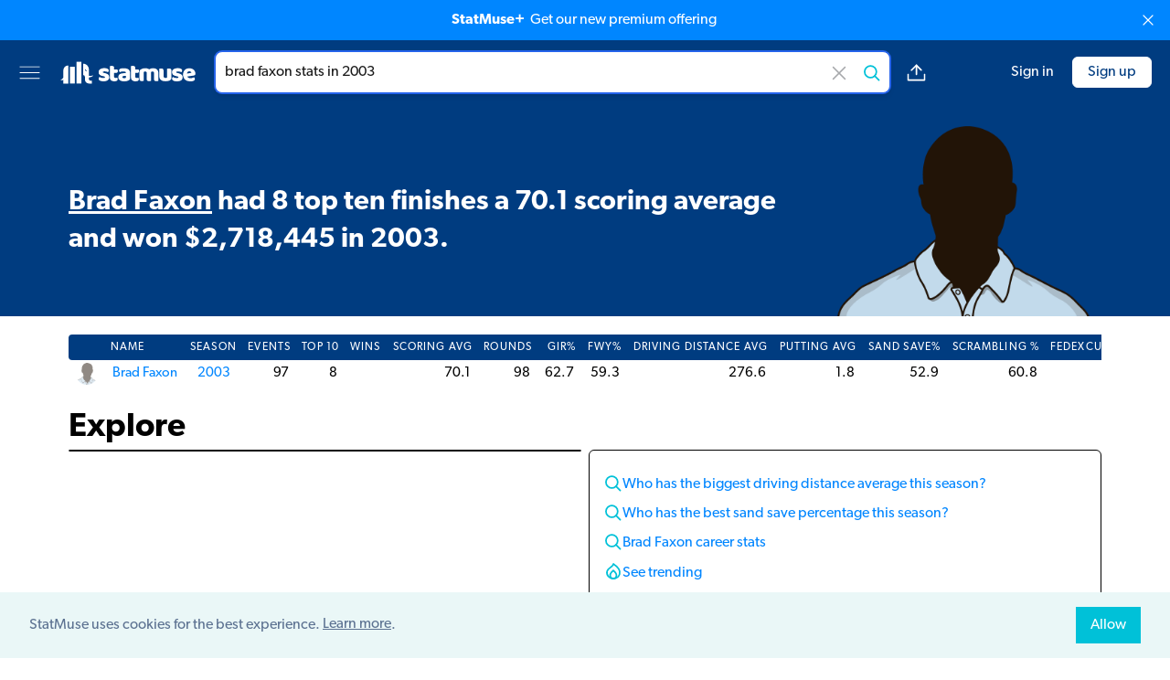

--- FILE ---
content_type: text/html; charset=utf-8
request_url: https://old.statmuse.com/pga/ask/brad-faxon-stats-in-2003
body_size: 7267
content:
<!DOCTYPE html>
<html lang="en">
<head>
  <meta charset="utf-8">
  <meta name="color-scheme" content="light only">
  <meta content="width=device-width, initial-scale=1, maximum-scale=1, user-scalable=no" name="viewport">
  <meta name="apple-itunes-app" content="app-id=1234654160" />
  <meta name="robots" content="noindex">
<title>Brad Faxon Stats In 2003 | StatMuse</title>
<meta name="description" content="Brad Faxon had 8 top ten finishes a 70.1 scoring average and won $2,718,445 in 2003.">
<meta name="keywords" content="StatMuse, sports, stats, search, sports search, sports information, sports stats, statistics, fantasy stats, advanced stats, betting information, NBA stats, NFL stats, NHL stats, PGA stats, MLB stats">
<meta property="fb:app_id" content="915991831757165">
<meta property="og:site_name" content="StatMuse">
<meta property="og:title" content="Brad Faxon Stats In 2003 | StatMuse">
<meta property="og:description" content="Brad Faxon had 8 top ten finishes a 70.1 scoring average and won $2,718,445 in 2003.">
<meta property="og:locale" content="en_US">
<meta property="og:image" content="https://cdn.statmuse.com/forge-v2/aHR0cHM6Ly9jZG4uc3RhdG11c2UuY29tL2ltZy9wZ2EvcGxheWVycy9zaWxob3VldHRlLXBnYS0tcmdqZ2ZwbXMucG5nP2JnPTAwM0M4MCZ0PWZhY2Vib29r.png">
<meta property="twitter:site" content="@StatMuse">
<meta property="twitter:creator" content="@StatMuse">
<meta property="twitter:title" content="Brad Faxon Stats In 2003 | StatMuse">
<meta property="twitter:description" content="Brad Faxon had 8 top ten finishes a 70.1 scoring average and won $2,718,445 in 2003.">
<meta property="twitter:card" content="summary_large_image">
<meta property="twitter:image" content="https://cdn.statmuse.com/forge-v2/aHR0cHM6Ly9jZG4uc3RhdG11c2UuY29tL2ltZy9wZ2EvcGxheWVycy9zaWxob3VldHRlLXBnYS0tcmdqZ2ZwbXMucG5nP2JnPTAwM0M4MCZ0PXR3aXR0ZXI=.png">
<meta content="ask" name="page-type">
<meta content="v:f8550946-9934-4f64-90ef-e898c539cb63" name="uid">
<link rel="canonical" href="https://old.statmuse.com/pga/ask/brad-faxon-stats-in-2003" data-should-rewrite="true">
<style>:root {
  --team-primary-color: #003C80;
  --team-secondary-color: #FFFFFF;
}
.dynamic-color {
  background-color: #003C80;
  color: #FFFFFF;
  fill: #FFFFFF;
}
.loading-bar-animate {
  background-color: initial;
}
</style>
<link href="https://use.typekit.net/jpj0wqo.css" rel="stylesheet">
<link href="https://cdn.statmuse.com/app/css/cosmos-9242d7fb4e64329b9ef8971f87e14d09.css?vsn=d" rel="stylesheet">
<link href="https://old.statmuse.com/favicon.ico" rel="icon" type="image/x-icon">
<link href="https://old.statmuse.com/opensearch.xml" rel="search" title="StatMuse Search" type="application/opensearchdescription+xml">
<script async="true" data-rewardful="a27e77" src="https://r.wdfl.co/rw.js"></script><script>(function(w,r){w._rwq=r;w[r]=w[r]||function(){(w[r].q=w[r].q||[]).push(arguments)}})(window,'rewardful');
</script>
<script async="true" src="https://s.ntv.io/serve/load.js" type="text/javascript"></script>
<script async="true" src="https://www.googletagmanager.com/gtag/js?id=G-QRW302M4ZR"></script>
<script>window.dataLayer = window.dataLayer || [];
function gtag(){dataLayer.push(arguments);}
gtag('js', new Date());

gtag('config', 'G-QRW302M4ZR');
</script>
</head>
<body>
<upgrade-banner></upgrade-banner>



<div class="grid grid-cols-[1fr_minmax(auto,_1250px)_1fr] items-center min-h-[62px] md:min-h-[70px] py-2 md:py-3 px-3 md:px-5 z-[5] bg-team-primary sticky top-0">
  <div class="flex col-start-1 col-span-1">
    <div class="min-w-[25px]">
      <dropdown-menu></dropdown-menu>
    </div>
    <a href="/" class="hidden md:block">
<svg version="1.1" id="Layer_1" xmlns="http://www.w3.org/2000/svg"
    viewBox="0 0 425.2 70.9" xml:space="preserve" class="w-[150px] mx-5">
  <rect class="fill-[var(--team-secondary-color,_#0086ff)]" x="53" y="1.7" width="15.1" height="67.4"/>
  <path class="fill-[var(--team-secondary-color,_#00c1d8)]" d="M97.3,49.2c3.1-1,6-2.7,8-5.3c-3.1,0.8-5.9,1.4-8.7,1.5c-1.8,0.1-3.5,0.1-5.3-0.1v-11v-8.8
  c0-9.9-8-17.9-17.9-17.9V43c3.1,0,5.7,2.5,5.7,5.7v8.2c0,6.8,5.5,12.3,12.3,12.3h8.9v-8.9h-3.4c-3,0-5.5-2.5-5.5-5.5v-4.6
  C93.4,50.1,95.4,49.8,97.3,49.2z M80.5,29.2c-1.4-1.4-1.4-3.8,0-5.2c0,1,0.6,2.4,1.8,3.5c1.1,1.1,2.5,1.7,3.5,1.8
  C84.3,30.7,81.9,30.7,80.5,29.2z"/>
  <rect class="fill-[var(--team-secondary-color,_#003ca8)]" x="32.6" y="17.2" width="15.1" height="51.9"/>
  <path class="fill-[var(--team-secondary-color,_#39cccc)]" d="M12.2,28.3v20.2l0,0c0,1.8-1.1,4-3,5.9c-1.9,1.9-4.1,3-5.9,3c2.5,2.4,6.4,2.4,8.9,0v11.8h15.1V13.2
  C19,13.2,12.2,19.9,12.2,28.3z"/>
  <path class="fill-team-secondary" d="M154.5,49.6c0,4-1.5,7.1-4.5,9.3c-3,2.3-7.4,3.4-13.2,3.4c-2.2,0-4.2-0.2-6.1-0.5c-1.9-0.3-3.5-0.8-4.8-1.5
  c-1.3-0.7-2.4-1.5-3.1-2.5c-0.8-1-1.1-2.2-1.1-3.5c0-1.3,0.3-2.3,0.8-3.2c0.5-0.9,1.2-1.6,1.9-2.2c1.5,0.8,3.3,1.6,5.2,2.2
  c2,0.7,4.2,1,6.8,1c1.6,0,2.9-0.2,3.7-0.7c0.9-0.5,1.3-1.1,1.3-1.9c0-0.7-0.3-1.3-0.9-1.7c-0.6-0.4-1.7-0.8-3.1-1l-2.4-0.5
  c-4.6-0.9-7.9-2.3-10.2-4.2c-2.2-1.9-3.3-4.6-3.3-8.2c0-1.9,0.4-3.7,1.3-5.3c0.8-1.6,2-2.9,3.5-3.9c1.5-1,3.3-1.9,5.5-2.4
  c2.1-0.6,4.5-0.9,7-0.9c1.9,0,3.8,0.1,5.5,0.4c1.7,0.3,3.2,0.7,4.4,1.3c1.3,0.6,2.3,1.3,3,2.2c0.7,0.9,1.1,2,1.1,3.3
  c0,1.2-0.2,2.2-0.7,3.1c-0.4,0.9-1,1.6-1.7,2.2c-0.4-0.3-1-0.5-1.9-0.8c-0.8-0.3-1.8-0.5-2.7-0.8c-1-0.2-2-0.4-3-0.6
  c-1-0.2-2-0.2-2.8-0.2c-1.7,0-3.1,0.2-4,0.6c-0.9,0.4-1.4,1-1.4,1.8c0,0.6,0.3,1,0.8,1.4c0.5,0.4,1.5,0.7,3,1l2.4,0.5
  c5,1.2,8.6,2.7,10.7,4.8C153.4,43.8,154.5,46.4,154.5,49.6z"/>
  <path class="fill-team-secondary" d="M169.5,47.9c0,1.4,0.4,2.3,1.3,2.9c0.9,0.6,2.1,0.9,3.7,0.9c0.8,0,1.6-0.1,2.4-0.2c0.8-0.1,1.6-0.3,2.2-0.5
  c0.5,0.6,0.9,1.2,1.2,1.9c0.3,0.7,0.5,1.6,0.5,2.6c0,2-0.7,3.6-2.2,4.9c-1.5,1.3-4.1,1.9-7.9,1.9c-4.6,0-8.2-1-10.6-3.1
  c-2.5-2.1-3.7-5.5-3.7-10.2V15.2c0.6-0.2,1.4-0.3,2.5-0.5c1.1-0.2,2.2-0.3,3.4-0.3c2.3,0,4.1,0.4,5.4,1.2c1.3,0.8,1.9,2.5,1.9,5.1
  v5h10.3c0.3,0.6,0.6,1.3,0.9,2.2c0.3,0.9,0.4,1.8,0.4,2.9c0,1.8-0.4,3.2-1.2,4c-0.8,0.8-1.9,1.2-3.3,1.2h-7.1V47.9z"/>
  <path class="fill-team-secondary" d="M200.2,21.7c2.8,0,5.4,0.3,7.7,0.9c2.3,0.6,4.3,1.5,6,2.6c1.6,1.2,2.9,2.7,3.8,4.5c0.9,1.8,1.3,3.9,1.3,6.4v17.6
  c0,1.4-0.4,2.5-1.1,3.3c-0.8,0.9-1.7,1.6-2.7,2.2c-3.4,2-8.2,3.1-14.4,3.1c-2.8,0-5.3-0.3-7.5-0.8c-2.2-0.5-4.1-1.3-5.7-2.4
  c-1.6-1-2.8-2.4-3.7-4c-0.9-1.6-1.3-3.5-1.3-5.7c0-3.6,1.1-6.4,3.2-8.3c2.1-1.9,5.5-3.1,10-3.6l10.3-1.1v-0.5c0-1.5-0.7-2.6-2-3.3
  c-1.3-0.7-3.3-1-5.8-1c-2,0-3.9,0.2-5.8,0.6c-1.9,0.4-3.6,0.9-5.1,1.6c-0.7-0.5-1.3-1.2-1.7-2.2c-0.5-1-0.7-2-0.7-3
  c0-1.4,0.3-2.4,1-3.3c0.7-0.8,1.7-1.5,3-2.1c1.5-0.6,3.3-1,5.4-1.3C196.4,21.8,198.4,21.7,200.2,21.7z M200.8,52.5
  c0.9,0,1.9-0.1,2.9-0.3c1.1-0.2,1.9-0.4,2.4-0.7v-6.3l-5.7,0.5c-1.5,0.1-2.7,0.4-3.6,0.9c-0.9,0.5-1.4,1.3-1.4,2.4
  c0,1,0.4,1.9,1.2,2.6C197.5,52.2,198.9,52.5,200.8,52.5z"/>
  <path class="fill-team-secondary" d="M235.1,47.9c0,1.4,0.4,2.3,1.3,2.9c0.9,0.6,2.1,0.9,3.7,0.9c0.8,0,1.6-0.1,2.4-0.2c0.8-0.1,1.6-0.3,2.2-0.5
  c0.5,0.6,0.9,1.2,1.2,1.9c0.3,0.7,0.5,1.6,0.5,2.6c0,2-0.7,3.6-2.2,4.9s-4.1,1.9-7.9,1.9c-4.6,0-8.2-1-10.6-3.1
  c-2.5-2.1-3.7-5.5-3.7-10.2V15.2c0.6-0.2,1.4-0.3,2.5-0.5c1.1-0.2,2.2-0.3,3.4-0.3c2.3,0,4.1,0.4,5.4,1.2c1.3,0.8,1.9,2.5,1.9,5.1
  v5h10.3c0.3,0.6,0.6,1.3,0.9,2.2c0.3,0.9,0.4,1.8,0.4,2.9c0,1.8-0.4,3.2-1.2,4c-0.8,0.8-1.9,1.2-3.3,1.2h-7.1V47.9z"/>
  <path class="fill-team-secondary" d="M266.8,21.6c2.2,0,4.3,0.3,6.3,0.9c2.1,0.6,3.9,1.5,5.4,2.7c1.6-1,3.3-1.9,5.3-2.6c2-0.7,4.3-1,7.1-1c2,0,3.9,0.3,5.9,0.8
  c1.9,0.5,3.6,1.4,5.1,2.5c1.5,1.1,2.7,2.6,3.6,4.5c0.9,1.9,1.3,4.1,1.3,6.8v24.8c-0.5,0.2-1.4,0.3-2.5,0.5
  c-1.1,0.2-2.3,0.2-3.5,0.2c-1.2,0-2.2-0.1-3.1-0.2c-0.9-0.2-1.7-0.5-2.3-0.9c-0.6-0.5-1.1-1.1-1.5-1.9c-0.3-0.8-0.5-1.9-0.5-3.2
  V36.5c0-1.6-0.4-2.7-1.3-3.4c-0.9-0.7-2.1-1.1-3.6-1.1c-0.7,0-1.5,0.2-2.4,0.5c-0.8,0.3-1.5,0.7-1.9,1.1c0.1,0.2,0.1,0.4,0.1,0.6
  c0,0.2,0,0.4,0,0.5v26.2c-0.6,0.2-1.4,0.3-2.6,0.5c-1.1,0.2-2.3,0.2-3.4,0.2c-1.2,0-2.2-0.1-3.1-0.2c-0.9-0.2-1.7-0.5-2.3-0.9
  s-1.1-1.1-1.5-1.9c-0.3-0.8-0.5-1.9-0.5-3.2V36.5c0-1.6-0.5-2.7-1.5-3.4c-1-0.7-2.1-1.1-3.5-1.1c-0.9,0-1.8,0.1-2.4,0.4
  c-0.7,0.3-1.3,0.6-1.7,0.8v27.6c-0.5,0.2-1.4,0.3-2.5,0.5c-1.1,0.2-2.3,0.2-3.5,0.2c-1.2,0-2.2-0.1-3.1-0.2
  c-0.9-0.2-1.7-0.5-2.3-0.9c-0.6-0.5-1.1-1.1-1.5-1.9c-0.3-0.8-0.5-1.9-0.5-3.2V31.6c0-1.4,0.3-2.5,0.9-3.4
  c0.6-0.8,1.4-1.6,2.5-2.4c1.8-1.3,4-2.3,6.7-3.1C261.1,22,263.9,21.6,266.8,21.6z"/>
  <path class="fill-team-secondary" d="M309.5,23.3c0.5-0.2,1.4-0.3,2.5-0.5c1.1-0.2,2.3-0.2,3.5-0.2c1.2,0,2.2,0.1,3.1,0.2c0.9,0.2,1.7,0.5,2.3,0.9
  c0.6,0.5,1.1,1.1,1.5,1.9c0.3,0.8,0.5,1.9,0.5,3.2v16.9c0,2.2,0.5,3.7,1.6,4.6c1,0.9,2.6,1.4,4.6,1.4c1.2,0,2.2-0.1,3-0.3
  c0.8-0.2,1.4-0.4,1.8-0.6V23.3c0.5-0.2,1.4-0.3,2.5-0.5c1.1-0.2,2.3-0.2,3.5-0.2c1.2,0,2.2,0.1,3.1,0.2c0.9,0.2,1.7,0.5,2.3,0.9
  c0.6,0.5,1.1,1.1,1.5,1.9c0.3,0.8,0.5,1.9,0.5,3.2v23.9c0,2.6-1.1,4.6-3.3,5.9c-1.8,1.2-4,2-6.6,2.6c-2.5,0.6-5.3,0.9-8.3,0.9
  c-2.8,0-5.4-0.3-7.8-0.9c-2.4-0.6-4.4-1.6-6.2-2.9c-1.7-1.3-3.1-3-4-5.1c-0.9-2.1-1.4-4.6-1.4-7.5V23.3z"/>
  <path class="fill-team-secondary" d="M382.3,49.6c0,4-1.5,7.1-4.5,9.4c-3,2.3-7.4,3.4-13.2,3.4c-2.2,0-4.3-0.2-6.1-0.5c-1.9-0.3-3.5-0.8-4.8-1.5
  c-1.3-0.7-2.4-1.5-3.1-2.5c-0.8-1-1.1-2.2-1.1-3.5c0-1.3,0.3-2.3,0.8-3.2c0.5-0.9,1.2-1.6,1.9-2.2c1.5,0.8,3.3,1.6,5.2,2.2
  c2,0.7,4.2,1,6.8,1c1.6,0,2.9-0.2,3.7-0.7c0.9-0.5,1.3-1.1,1.3-1.9c0-0.7-0.3-1.3-0.9-1.7c-0.6-0.4-1.7-0.8-3.1-1l-2.4-0.5
  c-4.6-0.9-8-2.3-10.2-4.2c-2.2-1.9-3.3-4.7-3.3-8.2c0-1.9,0.4-3.7,1.3-5.3c0.8-1.6,2-2.9,3.5-3.9c1.5-1,3.3-1.9,5.5-2.4
  c2.1-0.6,4.5-0.9,7-0.9c1.9,0,3.8,0.1,5.5,0.4c1.7,0.3,3.2,0.7,4.4,1.3c1.3,0.6,2.3,1.3,3,2.2c0.7,0.9,1.1,2,1.1,3.3
  c0,1.2-0.2,2.2-0.7,3.1c-0.4,0.9-1,1.6-1.7,2.2c-0.4-0.3-1.1-0.5-1.9-0.8c-0.8-0.3-1.8-0.6-2.8-0.8c-1-0.2-2-0.4-3-0.6
  c-1-0.2-2-0.2-2.8-0.2c-1.7,0-3.1,0.2-4,0.6c-0.9,0.4-1.4,1-1.4,1.9c0,0.6,0.3,1.1,0.8,1.4c0.5,0.4,1.5,0.7,3,1l2.4,0.6
  c5,1.2,8.6,2.7,10.7,4.8C381.2,43.8,382.3,46.4,382.3,49.6z"/>
  <path class="fill-team-secondary" d="M405.3,62.3c-3.1,0-6-0.4-8.6-1.3c-2.7-0.9-5-2.2-6.9-3.9c-2-1.7-3.5-3.9-4.6-6.5c-1.1-2.6-1.7-5.7-1.7-9.2
  c0-3.5,0.6-6.4,1.7-8.9c1.1-2.5,2.6-4.5,4.4-6.1c1.8-1.6,3.9-2.8,6.3-3.5c2.4-0.8,4.8-1.1,7.2-1.1c2.8,0,5.3,0.4,7.6,1.3
  c2.3,0.8,4.3,2,5.9,3.5c1.7,1.5,2.9,3.2,3.9,5.3c0.9,2,1.4,4.3,1.4,6.7c0,1.8-0.5,3.1-1.5,4.1c-1,0.9-2.4,1.5-4.2,1.8l-19.4,2.9
  c0.6,1.7,1.8,3,3.5,3.9c1.8,0.9,3.8,1.3,6.1,1.3c2.2,0,4.2-0.3,6.1-0.8c1.9-0.6,3.5-1.2,4.7-1.9c0.8,0.5,1.5,1.3,2.1,2.2
  c0.6,0.9,0.9,1.9,0.9,3c0,2.4-1.1,4.1-3.3,5.3c-1.7,0.9-3.6,1.5-5.7,1.8C409.1,62.1,407.2,62.3,405.3,62.3z M403.1,31.3
  c-1.3,0-2.3,0.2-3.3,0.6c-0.9,0.4-1.7,1-2.2,1.6c-0.6,0.7-1,1.4-1.3,2.2c-0.3,0.8-0.5,1.6-0.5,2.5l13.5-2.2
  c-0.2-1-0.7-2.1-1.7-3.1C406.5,31.9,405.1,31.3,403.1,31.3z"/>
</svg>

    </a>
  </div>
  <div class="col-start-2 col-span-1 max-w-[780px] flex">
    <div class="flex-1">
<ask-bar action="/ask" autosuggest-enabled="true" class="unstable" context="sports" csrf-token="L31tHDovTjRCGisjehsEETYHKRxcfiN1MLXuSy9q-btEJIfgrQXO0Fs6" league-name="pga" placeholder="Search players, stats or odds" preferred-domain="pga" query-text="brad faxon stats in 2003" throttle="800"></ask-bar>
    </div>
    <div class="md:flex items-center ml-4 hidden space-x-4">
<answer-share ask-short-url="https://statm.us/e/wM9qndDuJ" ask-url="https://old.statmuse.com/pga/ask/brad-faxon-stats-in-2003" class="unstable"></answer-share>

    </div>
  </div>
  <div class="flex space-x-5 items-center justify-end flex-shrink-0">

      <right-menu class="md:hidden"></right-menu>
      <a href="/signin" class="hidden md:block ml-5 no-underline hover:underline text-team-secondary-sm-default whitespace-nowrap">Sign in</a>
      <a href="/signup" class="hidden md:block flex items-center justify-center border border-team-secondary-sm-default rounded-md hover:text-team-secondary-sm-default hover:bg-team-primary hover:border-team-secondary-sm-default hover:border hover:no-underline py-1 px-4 bg-team-secondary-sm-default text-team-primary whitespace-nowrap">Sign up</a>

  </div>
</div>

<div class="main-layout mb-5 bg-team-primary text-team-secondary">
<div class="flex flex-col md:flex-row pt-4 md:pt-6 relative">
  <div class="flex-1 flex flex-col justify-between text-center md:text-left">
    <span class="italic opacity-50 saturate-0">

    </span>
    <h1 class="nlg-answer font-semibold text-xl md:text-2xl md:leading-snug lg:text-[1.75rem] xl:text-3xl xl:leading-snug my-auto" data-cy-nlg>
<p><a href="https://old.statmuse.com/pga/ask/brad-faxon-career-stats">Brad Faxon</a> had 8 top ten finishes a 70.1 scoring average and won $2,718,445 in 2003.</p>
    </h1>
  </div>

    <img
      class="h-44 md:h-52 self-center md:self-end mt-2 md:mt-0 md:pl-6 md:pr-1.5 select-none"
      alt="brad faxon stats in 2003"
      src="https://cdn.statmuse.com/img/pga/players/silhouette-pga--rgjgfpms.png"
    />

  <div class="md:hidden flex flex-col items-center absolute right-0 bottom-2.5 space-y-2.5">
<answer-share ask-short-url="https://statm.us/e/wM9qndDuJ" ask-url="https://old.statmuse.com/pga/ask/brad-faxon-stats-in-2003" class="unstable"></answer-share>

  </div>
</div>

</div>

<div class="main-layout">

  <div style="min-height: 500px" data-reset-style="min-height">
<visual-answer answer="{&quot;conversation&quot;:{&quot;complete&quot;:true},&quot;disposition&quot;:{&quot;intent&quot;:&quot;SportsQuestion:Stats&quot;,&quot;responseType&quot;:&quot;results&quot;,&quot;resultsType&quot;:&quot;answer&quot;},&quot;limit&quot;:25,&quot;nlg&quot;:{&quot;ssml&quot;:{&quot;answer&quot;:&quot;Brad Faxon had eight top ten finishes a seventy point one scoring average and won 2,718,445 dollars in &lt;say-as interpret-as=\&quot;date\&quot; format=\&quot;y\&quot;&gt;2003&lt;/say-as&gt;.&quot;},&quot;text&quot;:{&quot;answer&quot;:[{&quot;entity&quot;:{&quot;baseResourcePath&quot;:&quot;pga/players/951&quot;,&quot;display&quot;:&quot;Brad Faxon&quot;,&quot;domain&quot;:&quot;PGA&quot;,&quot;id&quot;:&quot;951&quot;,&quot;shortDisplay&quot;:&quot;B. Faxon&quot;,&quot;type&quot;:&quot;player&quot;},&quot;omitLeadingSpace&quot;:true,&quot;text&quot;:&quot;Brad Faxon&quot;,&quot;type&quot;:&quot;entity&quot;},{&quot;omitLeadingSpace&quot;:false,&quot;text&quot;:&quot;had 8 top ten finishes a 70.1 scoring average and won $2,718,445 in 2003.&quot;,&quot;type&quot;:&quot;general&quot;}]}},&quot;tokenizationScore&quot;:{&quot;average&quot;:6,&quot;max&quot;:18,&quot;median&quot;:2},&quot;type&quot;:&quot;nlgAnswerNotPossibleVisualsRequired&quot;,&quot;visual&quot;:{&quot;additionalQuestions&quot;:[{&quot;domain&quot;:&quot;PGA&quot;,&quot;text&quot;:&quot;Who has the biggest driving distance average this season?&quot;},{&quot;domain&quot;:&quot;PGA&quot;,&quot;text&quot;:&quot;Who has the best sand save percentage this season?&quot;},{&quot;domain&quot;:&quot;PGA&quot;,&quot;text&quot;:&quot;Brad Faxon career stats&quot;},{&quot;domain&quot;:&quot;PGA&quot;,&quot;text&quot;:&quot;Who won the PGA Championship?&quot;},{&quot;domain&quot;:&quot;PGA&quot;,&quot;text&quot;:&quot;Who won the PGA Championship in 2003?&quot;},{&quot;domain&quot;:&quot;PGA&quot;,&quot;text&quot;:&quot;Who has hit the most holes in one all-time?&quot;},{&quot;domain&quot;:&quot;PGA&quot;,&quot;text&quot;:&quot;Who won the Open Championship in 2003?&quot;},{&quot;domain&quot;:&quot;PGA&quot;,&quot;text&quot;:&quot;Who has won the most tournaments all-time?&quot;},{&quot;domain&quot;:&quot;PGA&quot;,&quot;text&quot;:&quot;Who won the U.S. Open in 2003?&quot;},{&quot;domain&quot;:&quot;PGA&quot;,&quot;text&quot;:&quot;Who has the most Top 10 finishes all-time?&quot;}],&quot;contentReference&quot;:{&quot;answerTags&quot;:{&quot;playerIds&quot;:[951],&quot;seasonYears&quot;:[2003],&quot;teamIds&quot;:[]},&quot;domainTags&quot;:{&quot;domain&quot;:&quot;PGA&quot;},&quot;questionTags&quot;:{&quot;actorType&quot;:&quot;player&quot;,&quot;playerIds&quot;:[951],&quot;seasonYears&quot;:[2003],&quot;teamIds&quot;:[]}},&quot;detail&quot;:[{&quot;columnCharts&quot;:[],&quot;grids&quot;:[{&quot;columns&quot;:[{&quot;rowItemKey&quot;:&quot;NAME&quot;,&quot;title&quot;:&quot;NAME&quot;,&quot;type&quot;:&quot;string&quot;},{&quot;rowItemKey&quot;:&quot;SEASON&quot;,&quot;title&quot;:&quot;SEASON&quot;,&quot;type&quot;:&quot;number&quot;},{&quot;rowItemKey&quot;:&quot;EVENTS&quot;,&quot;title&quot;:&quot;EVENTS&quot;,&quot;type&quot;:&quot;number&quot;},{&quot;rowItemKey&quot;:&quot;TOP 10&quot;,&quot;title&quot;:&quot;TOP 10&quot;,&quot;type&quot;:&quot;number&quot;},{&quot;rowItemKey&quot;:&quot;WINS&quot;,&quot;title&quot;:&quot;WINS&quot;,&quot;type&quot;:&quot;string&quot;},{&quot;rowItemKey&quot;:&quot;SCORING AVG&quot;,&quot;title&quot;:&quot;SCORING AVG&quot;,&quot;type&quot;:&quot;number&quot;},{&quot;rowItemKey&quot;:&quot;ROUNDS&quot;,&quot;title&quot;:&quot;ROUNDS&quot;,&quot;type&quot;:&quot;number&quot;},{&quot;rowItemKey&quot;:&quot;GIR%&quot;,&quot;title&quot;:&quot;GIR%&quot;,&quot;type&quot;:&quot;number&quot;},{&quot;rowItemKey&quot;:&quot;FWY%&quot;,&quot;title&quot;:&quot;FWY%&quot;,&quot;type&quot;:&quot;number&quot;},{&quot;rowItemKey&quot;:&quot;DRIVING DISTANCE AVG&quot;,&quot;title&quot;:&quot;DRIVING DISTANCE AVG&quot;,&quot;type&quot;:&quot;number&quot;},{&quot;rowItemKey&quot;:&quot;PUTTING AVG&quot;,&quot;title&quot;:&quot;PUTTING AVG&quot;,&quot;type&quot;:&quot;number&quot;},{&quot;rowItemKey&quot;:&quot;SAND SAVE%&quot;,&quot;title&quot;:&quot;SAND SAVE%&quot;,&quot;type&quot;:&quot;number&quot;},{&quot;rowItemKey&quot;:&quot;SCRAMBLING %&quot;,&quot;title&quot;:&quot;SCRAMBLING %&quot;,&quot;type&quot;:&quot;number&quot;},{&quot;rowItemKey&quot;:&quot;FEDEXCUP POINTS&quot;,&quot;title&quot;:&quot;FEDEXCUP POINTS&quot;,&quot;type&quot;:&quot;string&quot;},{&quot;rowItemKey&quot;:&quot;MONEY&quot;,&quot;title&quot;:&quot;MONEY&quot;,&quot;type&quot;:&quot;number&quot;}],&quot;name&quot;:&quot;all&quot;,&quot;rows&quot;:[{&quot;DRIVING DISTANCE AVG&quot;:{&quot;display&quot;:&quot;276.6&quot;,&quot;value&quot;:276.6},&quot;EVENTS&quot;:{&quot;display&quot;:&quot;97&quot;,&quot;value&quot;:97},&quot;FEDEXCUP POINTS&quot;:{&quot;display&quot;:&quot;&quot;},&quot;FWY%&quot;:{&quot;display&quot;:&quot;59.3&quot;,&quot;value&quot;:59.27},&quot;GIR%&quot;:{&quot;display&quot;:&quot;62.7&quot;,&quot;value&quot;:62.65},&quot;MONEY&quot;:{&quot;display&quot;:&quot;$2,718,445&quot;,&quot;value&quot;:2718445},&quot;NAME&quot;:{&quot;display&quot;:&quot;Brad Faxon&quot;,&quot;entity&quot;:{&quot;baseResourcePath&quot;:&quot;pga/players/951&quot;,&quot;display&quot;:&quot;Brad Faxon&quot;,&quot;domain&quot;:&quot;PGA&quot;,&quot;id&quot;:&quot;951&quot;,&quot;shortDisplay&quot;:&quot;B. Faxon&quot;,&quot;type&quot;:&quot;player&quot;},&quot;imageUrl&quot;:&quot;https://cdn.statmuse.com/img/pga/players/silhouette-pga--c3sqh7_p.png&quot;,&quot;value&quot;:&quot;Faxon, Brad&quot;},&quot;PUTTING AVG&quot;:{&quot;display&quot;:&quot;1.8&quot;,&quot;value&quot;:1.757},&quot;ROUNDS&quot;:{&quot;display&quot;:&quot;98&quot;,&quot;value&quot;:98},&quot;SAND SAVE%&quot;:{&quot;display&quot;:&quot;52.9&quot;,&quot;value&quot;:52.87},&quot;SCORING AVG&quot;:{&quot;display&quot;:&quot;70.1&quot;,&quot;value&quot;:70.119},&quot;SCRAMBLING %&quot;:{&quot;display&quot;:&quot;60.8&quot;,&quot;value&quot;:60.76},&quot;SEASON&quot;:{&quot;display&quot;:&quot;2003&quot;,&quot;entity&quot;:{&quot;baseResourcePath&quot;:&quot;pga/players/951&quot;,&quot;display&quot;:&quot;Brad Faxon&quot;,&quot;domain&quot;:&quot;PGA&quot;,&quot;id&quot;:&quot;951&quot;,&quot;parameters&quot;:{&quot;seasonYear&quot;:2003},&quot;shortDisplay&quot;:&quot;B. Faxon&quot;,&quot;type&quot;:&quot;player&quot;},&quot;value&quot;:2003},&quot;TOP 10&quot;:{&quot;display&quot;:&quot;8&quot;,&quot;value&quot;:8},&quot;WINS&quot;:{&quot;display&quot;:&quot;&quot;}}]}],&quot;type&quot;:&quot;stats&quot;}],&quot;domain&quot;:&quot;PGA&quot;,&quot;isSuperlative&quot;:false,&quot;summary&quot;:{&quot;answer&quot;:[{&quot;entity&quot;:{&quot;baseResourcePath&quot;:&quot;pga/players/951&quot;,&quot;display&quot;:&quot;Brad Faxon&quot;,&quot;domain&quot;:&quot;PGA&quot;,&quot;id&quot;:&quot;951&quot;,&quot;shortDisplay&quot;:&quot;B. Faxon&quot;,&quot;type&quot;:&quot;player&quot;},&quot;omitLeadingSpace&quot;:true,&quot;text&quot;:&quot;Brad Faxon&quot;,&quot;type&quot;:&quot;entity&quot;},{&quot;omitLeadingSpace&quot;:false,&quot;text&quot;:&quot;had 8 top ten finishes a 70.1 scoring average and won $2,718,445 in 2003.&quot;,&quot;type&quot;:&quot;general&quot;}],&quot;subject&quot;:{&quot;actor&quot;:{&quot;ids&quot;:[{&quot;id&quot;:&quot;f2dbe100-94f1-43e1-add9-a5b3ca0b4d0a&quot;,&quot;type&quot;:&quot;league&quot;}],&quot;year&quot;:2003},&quot;colors&quot;:{&quot;background&quot;:&quot;#003C80&quot;,&quot;foreground&quot;:&quot;#FFFFFF&quot;},&quot;entities&quot;:[{&quot;baseResourcePath&quot;:&quot;pga/players/951&quot;,&quot;display&quot;:&quot;Brad Faxon&quot;,&quot;domain&quot;:&quot;PGA&quot;,&quot;id&quot;:&quot;951&quot;,&quot;parameters&quot;:{&quot;seasonYear&quot;:2003},&quot;shortDisplay&quot;:&quot;B. Faxon&quot;,&quot;type&quot;:&quot;player&quot;}],&quot;imageUrl&quot;:&quot;https://cdn.statmuse.com/img/pga/players/silhouette-pga--rgjgfpms.png&quot;},&quot;text&quot;:[{&quot;omitLeadingSpace&quot;:true,&quot;text&quot;:&quot;Brad Faxon had 8 top ten finishes a 70.1 scoring average and won $2,718,445 in 2003.&quot;,&quot;type&quot;:&quot;general&quot;}]},&quot;summaryTokens&quot;:[{&quot;omitLeadingSpace&quot;:true,&quot;text&quot;:&quot;Brad Faxon stats in 2003&quot;,&quot;type&quot;:&quot;general&quot;}]}}"></visual-answer>
  </div>

  <div class="mt-6 mb-4">
    <h3 class="text-4xl font-semibold mb-1">Explore</h3>
    <div class="grid grid-cols-[repeat(auto-fit,_minmax(425px,_1fr))] gap-2 items-start">

<div data-track-view-video class="border border-black rounded-md overflow-hidden z-0">

    <div class='s2nPlayer k-G4ZAb39z' data-type='float'></div><script type='text/javascript' src='//embed.sendtonews.com/player3/embedcode.js?fk=G4ZAb39z&cid=15048&offsetx=0&offsety=0&floatwidth=400&floatposition=bottom-right' data-type='s2nScript'></script>

</div>

<ul class="p-4 border border-black rounded-md" data-cy-related-questions><li class="flex-1 min-w-[210px] my-1.5 sm:my-2.5 flex gap-1.5 leading-snug"><i class="w-5 h-5 shrink-0 explore-search-icon"></i><a data-track-event="{&quot;name&quot;:&quot;Click Try-Also Query&quot;,&quot;query&quot;:&quot;Who has the biggest driving distance average this season?&quot;}" href="/pga/ask/who-has-the-biggest-driving-distance-average-this-season">Who has the biggest driving distance average this season?</a></li><li class="flex-1 min-w-[210px] my-1.5 sm:my-2.5 flex gap-1.5 leading-snug"><i class="w-5 h-5 shrink-0 explore-search-icon"></i><a data-track-event="{&quot;name&quot;:&quot;Click Try-Also Query&quot;,&quot;query&quot;:&quot;Who has the best sand save percentage this season?&quot;}" href="/pga/ask/who-has-the-best-sand-save-percentage-this-season">Who has the best sand save percentage this season?</a></li><li class="flex-1 min-w-[210px] my-1.5 sm:my-2.5 flex gap-1.5 leading-snug"><i class="w-5 h-5 shrink-0 explore-search-icon"></i><a data-track-event="{&quot;name&quot;:&quot;Click Try-Also Query&quot;,&quot;query&quot;:&quot;Brad Faxon career stats&quot;}" href="/pga/ask/brad-faxon-career-stats">Brad Faxon career stats</a></li><li class="flex-1 min-w-[210px] my-1.5 flex gap-1.5"><i class="w-5 h-5 shrink-0 explore-flame-icon"></i><a href="/pga/questions">See trending</a></li></ul>

    </div>
  </div>

</div>

<div style="width: 100%;border-top: 1px solid #c7c8ca;"></div>
<footer class="border-y border-[#c7c8ca]">
  <div class="flex flex-wrap items-center justify-center sm:justify-between mx-auto px-3 max-w-[1144px]">
    <div class="flex">
      <ul class="flex flex-col sm:flex-row mt-4">

          <li class="p-8 sm:first-of-type:pl-0 ">
            <h6 class="text-[0.8rem] uppercase tracking-[0.07rem] my-1.5">Company</h6>
            <ul>

                <li class="inline-block sm:block pr-4 sm:p-0 my-2">
                  <a href="/">
Home
                  </a>
                </li>

                <li class="inline-block sm:block pr-4 sm:p-0 my-2">
                  <a href="/company">
About
                  </a>
                </li>

                <li class="inline-block sm:block pr-4 sm:p-0 my-2">
                  <a href="https://shop.statmuse.com/">
Shop
                  </a>
                </li>

                <li class="inline-block sm:block pr-4 sm:p-0 my-2">
                  <a href="https://blog.statmuse.com/">
Blog
                  </a>
                </li>

            </ul>
          </li>

          <li class="p-8 sm:first-of-type:pl-0 ">
            <h6 class="text-[0.8rem] uppercase tracking-[0.07rem] my-1.5">Search</h6>
            <ul>

                <li class="inline-block sm:block pr-4 sm:p-0 my-2">
                  <a href="/money">
Money
                  </a>
                </li>

                <li class="inline-block sm:block pr-4 sm:p-0 my-2">
                  <a href="/questions">
Trending
                  </a>
                </li>

                <li class="inline-block sm:block pr-4 sm:p-0 my-2">
                  <a href="/product/examples">
Examples
                  </a>
                </li>

                <li class="inline-block sm:block pr-4 sm:p-0 my-2">
                  <a href="/product/data">
Data
                  </a>
                </li>

            </ul>
          </li>

          <li class="p-8 sm:first-of-type:pl-0 ">
            <h6 class="text-[0.8rem] uppercase tracking-[0.07rem] my-1.5">Legal</h6>
            <ul>

                <li class="inline-block sm:block pr-4 sm:p-0 my-2">
                  <a href="/terms">
Terms of Service
                  </a>
                </li>

                <li class="inline-block sm:block pr-4 sm:p-0 my-2">
                  <a href="/privacy">
Privacy Policy
                  </a>
                </li>

            </ul>
          </li>

      </ul>
    </div>
    <ul class="flex my-4">

        <li class="p-3">
          <a href="https://twitter.com/statmuse" target="_blank">
            <img
              class="w-7 h-7"
              src="https://cdn.statmuse.com/app/images/icons/twitter-e466efadc7f7e338c6abbb857fa5c608.svg?vsn=d"
              alt="twitter.svg"
            >
          </a>
        </li>

        <li class="p-3">
          <a href="https://tiktok.com/@statmuse" target="_blank">
            <img
              class="w-7 h-7"
              src="https://cdn.statmuse.com/app/images/icons/tiktok-c8d2177432de0577cc4c75c60028b826.svg?vsn=d"
              alt="tiktok.svg"
            >
          </a>
        </li>

        <li class="p-3">
          <a href="https://www.instagram.com/statmuse/" target="_blank">
            <img
              class="w-7 h-7"
              src="https://cdn.statmuse.com/app/images/icons/ig-a495fab4078b3ba82694f5e727053ada.svg?vsn=d"
              alt="ig.svg"
            >
          </a>
        </li>

        <li class="p-3">
          <a href="https://blog.statmuse.com/tagged/podcast" target="_blank">
            <img
              class="w-7 h-7"
              src="https://cdn.statmuse.com/app/images/icons/podcast-fb04e76ab22946582b757a2f1e0467d8.svg?vsn=d"
              alt="podcast.svg"
            >
          </a>
        </li>

    </ul>
  </div>
</footer>

<cookie-consent></cookie-consent>
  <script src="https://cdn.statmuse.com/app/js/cosmos-b165b4abed689c5aab088b322c6e7aa0.js?vsn=d"></script>
</body>
</html>


--- FILE ---
content_type: text/css
request_url: https://cdn.statmuse.com/app/css/cosmos-9242d7fb4e64329b9ef8971f87e14d09.css?vsn=d
body_size: 25518
content:
*,:after,:before{border:0 solid #e5e7eb;box-sizing:border-box}:after,:before{--tw-content:""}html{-webkit-text-size-adjust:100%;font-feature-settings:normal;font-family:canada-type-gibson,ui-sans-serif,system-ui,-apple-system,BlinkMacSystemFont,Segoe UI,Roboto,Helvetica Neue,Arial,Noto Sans,sans-serif,Apple Color Emoji,Segoe UI Emoji,Segoe UI Symbol,Noto Color Emoji;font-variation-settings:normal;line-height:1.5;-moz-tab-size:4;tab-size:4}body{line-height:inherit;margin:0}hr{border-top-width:1px;color:inherit;height:0}abbr:where([title]){text-decoration:underline dotted}h1,h2,h3,h4,h5,h6{font-size:inherit;font-weight:inherit}a{color:inherit;text-decoration:inherit}b,strong{font-weight:bolder}code,kbd,pre,samp{font-family:Courier New,ui-monospace,SFMono-Regular,Menlo,Monaco,Consolas,Liberation Mono,monospace;font-size:1em}small{font-size:80%}sub,sup{font-size:75%;line-height:0;position:relative;vertical-align:baseline}sub{bottom:-.25em}sup{top:-.5em}table{border-collapse:collapse;border-color:inherit;text-indent:0}button,input,optgroup,select,textarea{color:inherit;font-family:inherit;font-size:100%;font-weight:inherit;line-height:inherit;margin:0;padding:0}button,select{text-transform:none}[type=button],[type=reset],[type=submit],button{-webkit-appearance:button;background-color:transparent;background-image:none}:-moz-focusring{outline:auto}:-moz-ui-invalid{box-shadow:none}progress{vertical-align:baseline}::-webkit-inner-spin-button,::-webkit-outer-spin-button{height:auto}[type=search]{-webkit-appearance:textfield;outline-offset:-2px}::-webkit-search-decoration{-webkit-appearance:none}::-webkit-file-upload-button{-webkit-appearance:button;font:inherit}summary{display:list-item}blockquote,dd,dl,figure,h1,h2,h3,h4,h5,h6,hr,p,pre{margin:0}fieldset{margin:0}fieldset,legend{padding:0}menu,ol,ul{list-style:none;margin:0;padding:0}textarea{resize:vertical}input::placeholder,textarea::placeholder{color:#9ca3af}[role=button],button{cursor:pointer}:disabled{cursor:default}audio,canvas,embed,iframe,img,object,svg,video{display:block;vertical-align:middle}img,video{height:auto;max-width:100%}[hidden]{display:none}[multiple],[type=date],[type=datetime-local],[type=email],[type=month],[type=number],[type=password],[type=search],[type=tel],[type=text],[type=time],[type=url],[type=week],select,textarea{--tw-shadow:0 0 #0000;appearance:none;background-color:#fff;border-color:#6b7280;border-radius:0;border-width:1px;font-size:1rem;line-height:1.5rem;padding:.5rem .75rem}[multiple]:focus,[type=date]:focus,[type=datetime-local]:focus,[type=email]:focus,[type=month]:focus,[type=number]:focus,[type=password]:focus,[type=search]:focus,[type=tel]:focus,[type=text]:focus,[type=time]:focus,[type=url]:focus,[type=week]:focus,select:focus,textarea:focus{--tw-ring-inset:var(--tw-empty,   );--tw-ring-offset-width:0px;--tw-ring-offset-color:#fff;--tw-ring-color:#2563eb;--tw-ring-offset-shadow:var(--tw-ring-inset) 0 0 0 var(--tw-ring-offset-width) var(--tw-ring-offset-color);--tw-ring-shadow:var(--tw-ring-inset) 0 0 0 calc(1px + var(--tw-ring-offset-width)) var(--tw-ring-color);border-color:#2563eb;box-shadow:var(--tw-ring-offset-shadow),var(--tw-ring-shadow),var(--tw-shadow);outline:2px solid transparent;outline-offset:2px}input::placeholder,textarea::placeholder{color:#6b7280;opacity:1}::-webkit-datetime-edit-fields-wrapper{padding:0}::-webkit-date-and-time-value{min-height:1.5em}::-webkit-datetime-edit,::-webkit-datetime-edit-day-field,::-webkit-datetime-edit-hour-field,::-webkit-datetime-edit-meridiem-field,::-webkit-datetime-edit-millisecond-field,::-webkit-datetime-edit-minute-field,::-webkit-datetime-edit-month-field,::-webkit-datetime-edit-second-field,::-webkit-datetime-edit-year-field{padding-bottom:0;padding-top:0}select{print-color-adjust:exact;background-image:url("data:image/svg+xml;charset=utf-8,%3Csvg xmlns='http://www.w3.org/2000/svg' fill='none' viewBox='0 0 20 20'%3E%3Cpath stroke='%236b7280' stroke-linecap='round' stroke-linejoin='round' stroke-width='1.5' d='m6 8 4 4 4-4'/%3E%3C/svg%3E");background-position:right .5rem center;background-repeat:no-repeat;background-size:1.5em 1.5em;padding-right:2.5rem}[multiple]{print-color-adjust:unset;background-image:none;background-position:0 0;background-repeat:unset;background-size:initial;padding-right:.75rem}[type=checkbox],[type=radio]{print-color-adjust:exact;--tw-shadow:0 0 #0000;appearance:none;background-color:#fff;background-origin:border-box;border-color:#6b7280;border-width:1px;color:#2563eb;display:inline-block;flex-shrink:0;height:1rem;padding:0;user-select:none;vertical-align:middle;width:1rem}[type=checkbox]{border-radius:0}[type=radio]{border-radius:100%}[type=checkbox]:focus,[type=radio]:focus{--tw-ring-inset:var(--tw-empty,   );--tw-ring-offset-width:2px;--tw-ring-offset-color:#fff;--tw-ring-color:#2563eb;--tw-ring-offset-shadow:var(--tw-ring-inset) 0 0 0 var(--tw-ring-offset-width) var(--tw-ring-offset-color);--tw-ring-shadow:var(--tw-ring-inset) 0 0 0 calc(2px + var(--tw-ring-offset-width)) var(--tw-ring-color);box-shadow:var(--tw-ring-offset-shadow),var(--tw-ring-shadow),var(--tw-shadow);outline:2px solid transparent;outline-offset:2px}[type=checkbox]:checked,[type=radio]:checked{background-color:currentColor;background-position:50%;background-repeat:no-repeat;background-size:100% 100%;border-color:transparent}[type=checkbox]:checked{background-image:url("data:image/svg+xml;charset=utf-8,%3Csvg viewBox='0 0 16 16' fill='%23fff' xmlns='http://www.w3.org/2000/svg'%3E%3Cpath d='M12.207 4.793a1 1 0 0 1 0 1.414l-5 5a1 1 0 0 1-1.414 0l-2-2a1 1 0 0 1 1.414-1.414L6.5 9.086l4.293-4.293a1 1 0 0 1 1.414 0z'/%3E%3C/svg%3E")}[type=radio]:checked{background-image:url("data:image/svg+xml;charset=utf-8,%3Csvg viewBox='0 0 16 16' fill='%23fff' xmlns='http://www.w3.org/2000/svg'%3E%3Ccircle cx='8' cy='8' r='3'/%3E%3C/svg%3E")}[type=checkbox]:checked:focus,[type=checkbox]:checked:hover,[type=radio]:checked:focus,[type=radio]:checked:hover{background-color:currentColor;border-color:transparent}[type=checkbox]:indeterminate{background-color:currentColor;background-image:url("data:image/svg+xml;charset=utf-8,%3Csvg xmlns='http://www.w3.org/2000/svg' fill='none' viewBox='0 0 16 16'%3E%3Cpath stroke='%23fff' stroke-linecap='round' stroke-linejoin='round' stroke-width='2' d='M4 8h8'/%3E%3C/svg%3E");background-position:50%;background-repeat:no-repeat;background-size:100% 100%;border-color:transparent}[type=checkbox]:indeterminate:focus,[type=checkbox]:indeterminate:hover{background-color:currentColor;border-color:transparent}[type=file]{background:unset;border-color:inherit;border-radius:0;border-width:0;font-size:unset;line-height:inherit;padding:0}[type=file]:focus{outline:1px solid ButtonText;outline:1px auto -webkit-focus-ring-color}:root{--base-font-size:16px;--font-size-sm:0.8rem;--font-size-lg:2rem;--font-size-xlg:3rem;--font-weight-bold:600;--wide-letter-spacing:0.07rem;--sm-primary-color:#00c1d8;--sm-secondary-color:#0086ff;--primary-header-height:64px;--primary-header-height-mobile:55px;--search-bar-height:53px;--search-bar-height-mobile:48px}a{--tw-text-opacity:1;color:rgb(0 134 255/var(--tw-text-opacity))}a:hover{text-decoration-line:underline}*,:after,:before{--tw-border-spacing-x:0;--tw-border-spacing-y:0;--tw-translate-x:0;--tw-translate-y:0;--tw-rotate:0;--tw-skew-x:0;--tw-skew-y:0;--tw-scale-x:1;--tw-scale-y:1;--tw-pan-x: ;--tw-pan-y: ;--tw-pinch-zoom: ;--tw-scroll-snap-strictness:proximity;--tw-ordinal: ;--tw-slashed-zero: ;--tw-numeric-figure: ;--tw-numeric-spacing: ;--tw-numeric-fraction: ;--tw-ring-inset: ;--tw-ring-offset-width:0px;--tw-ring-offset-color:#fff;--tw-ring-color:rgb(59 130 246/0.5);--tw-ring-offset-shadow:0 0 #0000;--tw-ring-shadow:0 0 #0000;--tw-shadow:0 0 #0000;--tw-shadow-colored:0 0 #0000;--tw-blur: ;--tw-brightness: ;--tw-contrast: ;--tw-grayscale: ;--tw-hue-rotate: ;--tw-invert: ;--tw-saturate: ;--tw-sepia: ;--tw-drop-shadow: ;--tw-backdrop-blur: ;--tw-backdrop-brightness: ;--tw-backdrop-contrast: ;--tw-backdrop-grayscale: ;--tw-backdrop-hue-rotate: ;--tw-backdrop-invert: ;--tw-backdrop-opacity: ;--tw-backdrop-saturate: ;--tw-backdrop-sepia: }::backdrop{--tw-border-spacing-x:0;--tw-border-spacing-y:0;--tw-translate-x:0;--tw-translate-y:0;--tw-rotate:0;--tw-skew-x:0;--tw-skew-y:0;--tw-scale-x:1;--tw-scale-y:1;--tw-pan-x: ;--tw-pan-y: ;--tw-pinch-zoom: ;--tw-scroll-snap-strictness:proximity;--tw-ordinal: ;--tw-slashed-zero: ;--tw-numeric-figure: ;--tw-numeric-spacing: ;--tw-numeric-fraction: ;--tw-ring-inset: ;--tw-ring-offset-width:0px;--tw-ring-offset-color:#fff;--tw-ring-color:rgb(59 130 246/0.5);--tw-ring-offset-shadow:0 0 #0000;--tw-ring-shadow:0 0 #0000;--tw-shadow:0 0 #0000;--tw-shadow-colored:0 0 #0000;--tw-blur: ;--tw-brightness: ;--tw-contrast: ;--tw-grayscale: ;--tw-hue-rotate: ;--tw-invert: ;--tw-saturate: ;--tw-sepia: ;--tw-drop-shadow: ;--tw-backdrop-blur: ;--tw-backdrop-brightness: ;--tw-backdrop-contrast: ;--tw-backdrop-grayscale: ;--tw-backdrop-hue-rotate: ;--tw-backdrop-invert: ;--tw-backdrop-opacity: ;--tw-backdrop-saturate: ;--tw-backdrop-sepia: }.container{width:100%}@media (min-width:480px){.container{max-width:480px}}@media (min-width:735px){.container{max-width:735px}}@media (min-width:980px){.container{max-width:980px}}@media (min-width:1280px){.container{max-width:1280px}}.nlg-answer a{color:var(--team-secondary-color,#000);text-decoration-line:underline}.nlg-answer>p,.nlg-answer>ul{margin-bottom:1em;margin-top:1em}.main-layout{display:grid;grid-template-columns:1fr min(1250px,100%) 1fr;padding-left:.75rem;padding-right:.75rem;width:100%}@media (min-width:735px){.main-layout{padding-left:75px;padding-right:75px}}.main-layout>*{grid-column:span 1/span 1;grid-column-start:2}.home-layout{display:grid;grid-template-columns:auto 1fr;grid-template-rows:auto 1fr auto}.home-layout .sidebar{grid-column:span 1/span 1;grid-column-start:1;grid-row:1/-1}.home-layout .main{grid-column:span 1/span 1;grid-column-start:2}.home-layout .content-layout{display:grid;grid-template-columns:1fr min(780px,calc(100% - 20px)) 1fr}.home-layout .content-layout>*{grid-column:span 1/span 1;grid-column-start:2}.home-layout .content-layout .content-item-full{grid-column:1/-1}.sr-only{clip:rect(0,0,0,0);border-width:0;height:1px;margin:-1px;overflow:hidden;padding:0;position:absolute;white-space:nowrap;width:1px}.pointer-events-none{pointer-events:none}.visible{visibility:visible}.invisible{visibility:hidden}.static{position:static}.fixed{position:fixed}.absolute{position:absolute}.relative{position:relative}.sticky{position:sticky}.inset-0{inset:0}.-top-\[62px\]{top:-62px}.bottom-0{bottom:0}.bottom-1{bottom:.25rem}.bottom-2{bottom:.5rem}.bottom-2\.5{bottom:.625rem}.bottom-3{bottom:.75rem}.left-0{left:0}.left-1\/2{left:50%}.left-\[15\%\]{left:15%}.left-\[38\%\]{left:38%}.right-0{right:0}.right-2{right:.5rem}.right-2\.5{right:.625rem}.right-3{right:.75rem}.right-4{right:1rem}.right-\[15\%\]{right:15%}.right-\[38\%\]{right:38%}.right-\[46px\]{right:46px}.right-\[99999px\]{right:99999px}.top-0{top:0}.top-1\/2{top:50%}.top-2{top:.5rem}.top-2\.5{top:.625rem}.top-4{top:1rem}.top-6{top:1.5rem}.top-\[15px\]{top:15px}.top-\[var\(--header-height\)\]{top:var(--header-height)}.top-full{top:100%}.z-0{z-index:0}.z-10{z-index:10}.z-20{z-index:20}.z-\[10\]{z-index:10}.z-\[1\]{z-index:1}.z-\[5\]{z-index:5}.col-span-1{grid-column:span 1/span 1}.col-span-full{grid-column:1/-1}.col-start-1{grid-column-start:1}.col-start-2{grid-column-start:2}.-m-3{margin:-.75rem}.m-0{margin:0}.m-0\.5{margin:.125rem}.m-3{margin:.75rem}.m-5{margin:1.25rem}.m-auto{margin:auto}.mx-0{margin-left:0;margin-right:0}.mx-0\.5{margin-left:.125rem;margin-right:.125rem}.mx-2{margin-left:.5rem;margin-right:.5rem}.mx-2\.5{margin-left:.625rem;margin-right:.625rem}.mx-3{margin-left:.75rem;margin-right:.75rem}.mx-4{margin-left:1rem;margin-right:1rem}.mx-5{margin-left:1.25rem;margin-right:1.25rem}.mx-\[5px\]{margin-left:5px;margin-right:5px}.mx-auto{margin-left:auto;margin-right:auto}.my-0{margin-bottom:0;margin-top:0}.my-0\.5{margin-bottom:.125rem;margin-top:.125rem}.my-1{margin-bottom:.25rem;margin-top:.25rem}.my-1\.5{margin-bottom:.375rem;margin-top:.375rem}.my-10{margin-bottom:2.5rem;margin-top:2.5rem}.my-16{margin-bottom:4rem;margin-top:4rem}.my-2{margin-bottom:.5rem;margin-top:.5rem}.my-2\.5{margin-bottom:.625rem;margin-top:.625rem}.my-24{margin-bottom:6rem;margin-top:6rem}.my-3{margin-bottom:.75rem;margin-top:.75rem}.my-3\.5{margin-bottom:.875rem;margin-top:.875rem}.my-4{margin-bottom:1rem;margin-top:1rem}.my-5{margin-bottom:1.25rem;margin-top:1.25rem}.my-6{margin-bottom:1.5rem;margin-top:1.5rem}.my-\[15\.5px\]{margin-bottom:15.5px;margin-top:15.5px}.my-auto{margin-bottom:auto;margin-top:auto}.-mb-\[5px\]{margin-bottom:-5px}.-mr-5{margin-right:-1.25rem}.-mt-1{margin-top:-.25rem}.mb-0{margin-bottom:0}.mb-0\.5{margin-bottom:.125rem}.mb-1{margin-bottom:.25rem}.mb-1\.5{margin-bottom:.375rem}.mb-10{margin-bottom:2.5rem}.mb-12{margin-bottom:3rem}.mb-2{margin-bottom:.5rem}.mb-2\.5{margin-bottom:.625rem}.mb-3{margin-bottom:.75rem}.mb-4{margin-bottom:1rem}.mb-5{margin-bottom:1.25rem}.mb-6{margin-bottom:1.5rem}.mb-7{margin-bottom:1.75rem}.mb-\[22px\]{margin-bottom:22px}.mb-\[30px\]{margin-bottom:30px}.mb-\[34px\]{margin-bottom:34px}.ml-1{margin-left:.25rem}.ml-3{margin-left:.75rem}.ml-4{margin-left:1rem}.ml-5{margin-left:1.25rem}.ml-\[0\.25em\]{margin-left:.25em}.ml-\[13px\]{margin-left:13px}.ml-\[20px\]{margin-left:20px}.ml-\[5px\]{margin-left:5px}.mr-2{margin-right:.5rem}.mr-2\.5{margin-right:.625rem}.mr-5{margin-right:1.25rem}.mr-\[0\.45em\]{margin-right:.45em}.mr-\[1\.5em\]{margin-right:1.5em}.mr-\[3px\]{margin-right:3px}.mt-0{margin-top:0}.mt-1{margin-top:.25rem}.mt-1\.5{margin-top:.375rem}.mt-2{margin-top:.5rem}.mt-2\.5{margin-top:.625rem}.mt-4{margin-top:1rem}.mt-5{margin-top:1.25rem}.mt-6{margin-top:1.5rem}.mt-8{margin-top:2rem}.mt-9{margin-top:2.25rem}.mt-\[32px\]{margin-top:32px}.mt-\[55px\]{margin-top:55px}.mt-\[5px\]{margin-top:5px}.block{display:block}.inline-block{display:inline-block}.inline{display:inline}.flex{display:flex}.inline-flex{display:inline-flex}.table{display:table}.table-cell{display:table-cell}.\!grid{display:grid!important}.grid{display:grid}.contents{display:contents}.hidden{display:none}.aspect-video{aspect-ratio:16/9}.h-0{height:0}.h-0\.5{height:.125rem}.h-1{height:.25rem}.h-1\.5{height:.375rem}.h-10{height:2.5rem}.h-11{height:2.75rem}.h-12{height:3rem}.h-16{height:4rem}.h-20{height:5rem}.h-24{height:6rem}.h-28{height:7rem}.h-32{height:8rem}.h-36{height:9rem}.h-4{height:1rem}.h-40{height:10rem}.h-44{height:11rem}.h-48{height:12rem}.h-5{height:1.25rem}.h-6{height:1.5rem}.h-7{height:1.75rem}.h-8{height:2rem}.h-96{height:24rem}.h-\[175px\]{height:175px}.h-\[18px\]{height:18px}.h-\[1px\]{height:1px}.h-\[205px\]{height:205px}.h-\[20px\]{height:20px}.h-\[220px\]{height:220px}.h-\[24rem\]{height:24rem}.h-\[25px\]{height:25px}.h-\[26px\]{height:26px}.h-\[29px\]{height:29px}.h-\[33px\]{height:33px}.h-\[38px\]{height:38px}.h-\[42px\]{height:42px}.h-\[45px\]{height:45px}.h-\[46px\]{height:46px}.h-\[50px\]{height:50px}.h-\[55px\]{height:55px}.h-\[85px\]{height:85px}.h-\[90\%\]{height:90%}.h-\[var\(--header-height\)\]{height:var(--header-height)}.h-auto{height:auto}.h-full{height:100%}.h-screen{height:100vh}.max-h-\[672px\]{max-height:672px}.max-h-\[75\%\]{max-height:75%}.max-h-full{max-height:100%}.min-h-\[100px\]{min-height:100px}.min-h-\[10rem\]{min-height:10rem}.min-h-\[150px\]{min-height:150px}.min-h-\[46px\]{min-height:46px}.min-h-\[500px\]{min-height:500px}.min-h-\[55px\]{min-height:55px}.min-h-\[62px\]{min-height:62px}.min-h-full{min-height:100%}.min-h-screen{min-height:100vh}.w-0{width:0}.w-0\.5{width:.125rem}.w-1\/2{width:50%}.w-10{width:2.5rem}.w-12{width:3rem}.w-16{width:4rem}.w-2{width:.5rem}.w-20{width:5rem}.w-24{width:6rem}.w-28{width:7rem}.w-3\/4{width:75%}.w-32{width:8rem}.w-36{width:9rem}.w-4{width:1rem}.w-40{width:10rem}.w-44{width:11rem}.w-48{width:12rem}.w-5{width:1.25rem}.w-56{width:14rem}.w-6{width:1.5rem}.w-60{width:15rem}.w-7{width:1.75rem}.w-72{width:18rem}.w-8{width:2rem}.w-\[100px\]{width:100px}.w-\[120px\]{width:120px}.w-\[150px\]{width:150px}.w-\[18px\]{width:18px}.w-\[225px\]{width:225px}.w-\[22px\]{width:22px}.w-\[237px\]{width:237px}.w-\[25px\]{width:25px}.w-\[26px\]{width:26px}.w-\[29px\]{width:29px}.w-\[33px\]{width:33px}.w-\[360px\]{width:360px}.w-\[38px\]{width:38px}.w-\[480px\]{width:480px}.w-\[66px\]{width:66px}.w-\[70vw\]{width:70vw}.w-\[80\%\]{width:80%}.w-\[85px\]{width:85px}.w-\[98\%\]{width:98%}.w-\[min\(870px\2c _100\%\)\]{width:min(870px,100%)}.w-auto{width:auto}.w-fit{width:fit-content}.w-full{width:100%}.w-screen{width:100vw}.min-w-\[210px\]{min-width:210px}.min-w-\[25px\]{min-width:25px}.min-w-\[75px\]{min-width:75px}.min-w-\[80px\]{min-width:80px}.min-w-\[96px\]{min-width:96px}.max-w-3xl{max-width:48rem}.max-w-7xl{max-width:80rem}.max-w-\[1000px\]{max-width:1000px}.max-w-\[1144px\]{max-width:1144px}.max-w-\[1400px\]{max-width:1400px}.max-w-\[500px\]{max-width:500px}.max-w-\[70\%\]{max-width:70%}.max-w-\[75\%\]{max-width:75%}.max-w-\[780px\]{max-width:780px}.max-w-full{max-width:100%}.max-w-md{max-width:28rem}.max-w-none{max-width:none}.max-w-screen-lg{max-width:980px}.max-w-sm{max-width:24rem}.max-w-xs{max-width:20rem}.flex-1{flex:1 1 0%}.flex-none{flex:none}.flex-shrink-0,.shrink-0{flex-shrink:0}.border-collapse{border-collapse:collapse}.origin-top-right{transform-origin:top right}.-translate-x-1\/2{--tw-translate-x:-50%}.-translate-x-1\/2,.-translate-x-1\/4{transform:translate(var(--tw-translate-x),var(--tw-translate-y)) rotate(var(--tw-rotate)) skewX(var(--tw-skew-x)) skewY(var(--tw-skew-y)) scaleX(var(--tw-scale-x)) scaleY(var(--tw-scale-y))}.-translate-x-1\/4{--tw-translate-x:-25%}.-translate-y-1\/2{--tw-translate-y:-50%}.-translate-y-1\/2,.-translate-y-\[35\%\]{transform:translate(var(--tw-translate-x),var(--tw-translate-y)) rotate(var(--tw-rotate)) skewX(var(--tw-skew-x)) skewY(var(--tw-skew-y)) scaleX(var(--tw-scale-x)) scaleY(var(--tw-scale-y))}.-translate-y-\[35\%\]{--tw-translate-y:-35%}.-translate-y-\[45\%\]{--tw-translate-y:-45%}.-translate-y-\[45\%\],.translate-x-1\/2{transform:translate(var(--tw-translate-x),var(--tw-translate-y)) rotate(var(--tw-rotate)) skewX(var(--tw-skew-x)) skewY(var(--tw-skew-y)) scaleX(var(--tw-scale-x)) scaleY(var(--tw-scale-y))}.translate-x-1\/2{--tw-translate-x:50%}.translate-x-1\/4{--tw-translate-x:25%}.translate-x-1\/4,.translate-y-0{transform:translate(var(--tw-translate-x),var(--tw-translate-y)) rotate(var(--tw-rotate)) skewX(var(--tw-skew-x)) skewY(var(--tw-skew-y)) scaleX(var(--tw-scale-x)) scaleY(var(--tw-scale-y))}.translate-y-0{--tw-translate-y:0px}.scale-100{--tw-scale-x:1;--tw-scale-y:1}.scale-95,.scale-100{transform:translate(var(--tw-translate-x),var(--tw-translate-y)) rotate(var(--tw-rotate)) skewX(var(--tw-skew-x)) skewY(var(--tw-skew-y)) scaleX(var(--tw-scale-x)) scaleY(var(--tw-scale-y))}.scale-95{--tw-scale-x:.95;--tw-scale-y:.95}.transform{transform:translate(var(--tw-translate-x),var(--tw-translate-y)) rotate(var(--tw-rotate)) skewX(var(--tw-skew-x)) skewY(var(--tw-skew-y)) scaleX(var(--tw-scale-x)) scaleY(var(--tw-scale-y))}@keyframes pulse{50%{opacity:.5}}.animate-pulse{animation:pulse 2s cubic-bezier(.4,0,.6,1) infinite}@keyframes spin{to{transform:rotate(1turn)}}.animate-spin{animation:spin 1s linear infinite}.cursor-pointer{cursor:pointer}.select-none{user-select:none}.resize-none{resize:none}.resize{resize:both}.list-inside{list-style-position:inside}.list-\[\"\\1F3C6\"\]{list-style-type:"\1F3C6"}.list-disc{list-style-type:disc}.appearance-none{appearance:none}.grid-cols-1{grid-template-columns:repeat(1,minmax(0,1fr))}.grid-cols-\[1fr_minmax\(auto\2c _1250px\)_1fr\]{grid-template-columns:1fr minmax(auto,1250px) 1fr}.grid-cols-\[repeat\(auto-fit\2c _minmax\(300px\2c _1fr\)\)\]{grid-template-columns:repeat(auto-fit,minmax(300px,1fr))}.grid-cols-\[repeat\(auto-fit\2c _minmax\(425px\2c _1fr\)\)\]{grid-template-columns:repeat(auto-fit,minmax(425px,1fr))}.flex-col{flex-direction:column}.flex-col-reverse{flex-direction:column-reverse}.flex-wrap{flex-wrap:wrap}.flex-nowrap{flex-wrap:nowrap}.items-start{align-items:flex-start}.items-end{align-items:flex-end}.items-center{align-items:center}.justify-start{justify-content:flex-start}.justify-end{justify-content:flex-end}.justify-center{justify-content:center}.justify-between{justify-content:space-between}.justify-evenly{justify-content:space-evenly}.gap-1{gap:.25rem}.gap-1\.5{gap:.375rem}.gap-12{gap:3rem}.gap-2{gap:.5rem}.gap-2\.5{gap:.625rem}.gap-3{gap:.75rem}.gap-5{gap:1.25rem}.gap-6{gap:1.5rem}.gap-\[3px\]{gap:3px}.gap-\[5px\]{gap:5px}.gap-x-3{column-gap:.75rem}.gap-x-5{column-gap:1.25rem}.gap-x-6{column-gap:1.5rem}.gap-x-8{column-gap:2rem}.gap-y-10{row-gap:2.5rem}.gap-y-8{row-gap:2rem}.space-x-2>:not([hidden])~:not([hidden]){--tw-space-x-reverse:0;margin-left:calc(.5rem*(1 - var(--tw-space-x-reverse)));margin-right:calc(.5rem*var(--tw-space-x-reverse))}.space-x-3>:not([hidden])~:not([hidden]){--tw-space-x-reverse:0;margin-left:calc(.75rem*(1 - var(--tw-space-x-reverse)));margin-right:calc(.75rem*var(--tw-space-x-reverse))}.space-x-4>:not([hidden])~:not([hidden]){--tw-space-x-reverse:0;margin-left:calc(1rem*(1 - var(--tw-space-x-reverse)));margin-right:calc(1rem*var(--tw-space-x-reverse))}.space-x-5>:not([hidden])~:not([hidden]){--tw-space-x-reverse:0;margin-left:calc(1.25rem*(1 - var(--tw-space-x-reverse)));margin-right:calc(1.25rem*var(--tw-space-x-reverse))}.space-x-6>:not([hidden])~:not([hidden]){--tw-space-x-reverse:0;margin-left:calc(1.5rem*(1 - var(--tw-space-x-reverse)));margin-right:calc(1.5rem*var(--tw-space-x-reverse))}.space-y-2>:not([hidden])~:not([hidden]){--tw-space-y-reverse:0;margin-bottom:calc(.5rem*var(--tw-space-y-reverse));margin-top:calc(.5rem*(1 - var(--tw-space-y-reverse)))}.space-y-2\.5>:not([hidden])~:not([hidden]){--tw-space-y-reverse:0;margin-bottom:calc(.625rem*var(--tw-space-y-reverse));margin-top:calc(.625rem*(1 - var(--tw-space-y-reverse)))}.space-y-3>:not([hidden])~:not([hidden]){--tw-space-y-reverse:0;margin-bottom:calc(.75rem*var(--tw-space-y-reverse));margin-top:calc(.75rem*(1 - var(--tw-space-y-reverse)))}.space-y-4>:not([hidden])~:not([hidden]){--tw-space-y-reverse:0;margin-bottom:calc(1rem*var(--tw-space-y-reverse));margin-top:calc(1rem*(1 - var(--tw-space-y-reverse)))}.space-y-5>:not([hidden])~:not([hidden]){--tw-space-y-reverse:0;margin-bottom:calc(1.25rem*var(--tw-space-y-reverse));margin-top:calc(1.25rem*(1 - var(--tw-space-y-reverse)))}.space-y-6>:not([hidden])~:not([hidden]){--tw-space-y-reverse:0;margin-bottom:calc(1.5rem*var(--tw-space-y-reverse));margin-top:calc(1.5rem*(1 - var(--tw-space-y-reverse)))}.space-y-\[1em\]>:not([hidden])~:not([hidden]){--tw-space-y-reverse:0;margin-bottom:calc(1em*var(--tw-space-y-reverse));margin-top:calc(1em*(1 - var(--tw-space-y-reverse)))}.divide-y>:not([hidden])~:not([hidden]){--tw-divide-y-reverse:0;border-bottom-width:calc(1px*var(--tw-divide-y-reverse));border-top-width:calc(1px*(1 - var(--tw-divide-y-reverse)))}.divide-\[\#c7c8ca\]>:not([hidden])~:not([hidden]){--tw-divide-opacity:1;border-color:rgb(199 200 202/var(--tw-divide-opacity))}.divide-\[\#e4e4e4\]>:not([hidden])~:not([hidden]){--tw-divide-opacity:1;border-color:rgb(228 228 228/var(--tw-divide-opacity))}.divide-black\/5>:not([hidden])~:not([hidden]){border-color:rgb(0 0 0/.05)}.self-center{align-self:center}.self-stretch{align-self:stretch}.overflow-auto{overflow:auto}.overflow-hidden{overflow:hidden}.overflow-x-auto{overflow-x:auto}.overflow-y-auto{overflow-y:auto}.truncate{overflow:hidden;white-space:nowrap}.text-ellipsis,.truncate{text-overflow:ellipsis}.whitespace-nowrap{white-space:nowrap}.whitespace-pre{white-space:pre}.rounded{border-radius:.25rem}.rounded-2xl{border-radius:1rem}.rounded-full{border-radius:9999px}.rounded-lg{border-radius:.5rem}.rounded-md{border-radius:.375rem}.rounded-sm{border-radius:.125rem}.rounded-b-lg{border-bottom-left-radius:.5rem;border-bottom-right-radius:.5rem}.border{border-width:1px}.border-0{border-width:0}.border-2{border-width:2px}.border-x{border-left-width:1px;border-right-width:1px}.border-x-4{border-left-width:4px;border-right-width:4px}.border-x-\[5px\]{border-left-width:5px;border-right-width:5px}.border-y{border-top-width:1px}.border-b,.border-y{border-bottom-width:1px}.border-b-2{border-bottom-width:2px}.border-l{border-left-width:1px}.border-l-2{border-left-width:2px}.border-l-4{border-left-width:4px}.border-t{border-top-width:1px}.border-t-4{border-top-width:4px}.border-t-\[5px\]{border-top-width:5px}.border-none{border-style:none}.border-\[\#003ca8\]{--tw-border-opacity:1;border-color:rgb(0 60 168/var(--tw-border-opacity))}.border-\[\#0064d9\]{--tw-border-opacity:1;border-color:rgb(0 100 217/var(--tw-border-opacity))}.border-\[\#c7c8ca\]{--tw-border-opacity:1;border-color:rgb(199 200 202/var(--tw-border-opacity))}.border-\[\#e4e4e4\]{--tw-border-opacity:1;border-color:rgb(228 228 228/var(--tw-border-opacity))}.border-black{--tw-border-opacity:1;border-color:rgb(0 0 0/var(--tw-border-opacity))}.border-current{border-color:currentColor}.border-green-400{--tw-border-opacity:1;border-color:rgb(74 222 128/var(--tw-border-opacity))}.border-primary{--tw-border-opacity:1;border-color:rgb(0 193 216/var(--tw-border-opacity))}.border-secondary{--tw-border-opacity:1;border-color:rgb(0 134 255/var(--tw-border-opacity))}.border-team-secondary-sm-default{border-color:var(--team-secondary-color,#00c1d8)}.border-transparent{border-color:transparent}.border-white{--tw-border-opacity:1;border-color:rgb(255 255 255/var(--tw-border-opacity))}.border-yellow-400{--tw-border-opacity:1;border-color:rgb(250 204 21/var(--tw-border-opacity))}.border-x-black{--tw-border-opacity:1;border-left-color:rgb(0 0 0/var(--tw-border-opacity));border-right-color:rgb(0 0 0/var(--tw-border-opacity))}.border-x-transparent{border-left-color:transparent;border-right-color:transparent}.border-b-slate-400{--tw-border-opacity:1;border-bottom-color:rgb(148 163 184/var(--tw-border-opacity))}.border-t-slate-400{--tw-border-opacity:1;border-top-color:rgb(148 163 184/var(--tw-border-opacity))}.border-t-team-primary{border-top-color:var(--team-primary-color,#fff)}.border-t-team-secondary{border-top-color:var(--team-secondary-color,#000)}.bg-\[\#003ca8\]{--tw-bg-opacity:1;background-color:rgb(0 60 168/var(--tw-bg-opacity))}.bg-\[\#030303\]{--tw-bg-opacity:1;background-color:rgb(3 3 3/var(--tw-bg-opacity))}.bg-\[\#42a5f5\]{--tw-bg-opacity:1;background-color:rgb(66 165 245/var(--tw-bg-opacity))}.bg-\[\#44619d\]{--tw-bg-opacity:1;background-color:rgb(68 97 157/var(--tw-bg-opacity))}.bg-\[\#4688f1\]{--tw-bg-opacity:1;background-color:rgb(70 136 241/var(--tw-bg-opacity))}.bg-\[\#777\]\/10{background-color:hsla(0,0%,47%,.1)}.bg-\[\#F52323\]{--tw-bg-opacity:1;background-color:rgb(245 35 35/var(--tw-bg-opacity))}.bg-\[\#a2afc8\]{--tw-bg-opacity:1;background-color:rgb(162 175 200/var(--tw-bg-opacity))}.bg-\[\#e4e9f0\]{--tw-bg-opacity:1;background-color:rgb(228 233 240/var(--tw-bg-opacity))}.bg-\[\#e4f2ff\]{--tw-bg-opacity:1;background-color:rgb(228 242 255/var(--tw-bg-opacity))}.bg-\[\#e9f9ff\]{--tw-bg-opacity:1;background-color:rgb(233 249 255/var(--tw-bg-opacity))}.bg-\[\#ebebeb\]{--tw-bg-opacity:1;background-color:rgb(235 235 235/var(--tw-bg-opacity))}.bg-\[\#eee\]{--tw-bg-opacity:1;background-color:rgb(238 238 238/var(--tw-bg-opacity))}.bg-\[\#eff4f8\]{--tw-bg-opacity:1;background-color:rgb(239 244 248/var(--tw-bg-opacity))}.bg-\[\#f4f6f9\]{--tw-bg-opacity:1;background-color:rgb(244 246 249/var(--tw-bg-opacity))}.bg-\[\#f9f9f9\]{--tw-bg-opacity:1;background-color:rgb(249 249 249/var(--tw-bg-opacity))}.bg-\[\#fbfbfb\]{--tw-bg-opacity:1;background-color:rgb(251 251 251/var(--tw-bg-opacity))}.bg-\[\#fffbec\]{--tw-bg-opacity:1;background-color:rgb(255 251 236/var(--tw-bg-opacity))}.bg-black{--tw-bg-opacity:1;background-color:rgb(0 0 0/var(--tw-bg-opacity))}.bg-black\/10{background-color:rgb(0 0 0/.1)}.bg-black\/40{background-color:rgb(0 0 0/.4)}.bg-black\/5{background-color:rgb(0 0 0/.05)}.bg-gray-100{--tw-bg-opacity:1;background-color:rgb(243 244 246/var(--tw-bg-opacity))}.bg-gray-300{--tw-bg-opacity:1;background-color:rgb(209 213 219/var(--tw-bg-opacity))}.bg-gray-800{--tw-bg-opacity:1;background-color:rgb(31 41 55/var(--tw-bg-opacity))}.bg-green-50{--tw-bg-opacity:1;background-color:rgb(240 253 244/var(--tw-bg-opacity))}.bg-indigo-500{--tw-bg-opacity:1;background-color:rgb(99 102 241/var(--tw-bg-opacity))}.bg-primary{--tw-bg-opacity:1;background-color:rgb(0 193 216/var(--tw-bg-opacity))}.bg-red-500{--tw-bg-opacity:1;background-color:rgb(239 68 68/var(--tw-bg-opacity))}.bg-secondary{--tw-bg-opacity:1;background-color:rgb(0 134 255/var(--tw-bg-opacity))}.bg-slate-500{--tw-bg-opacity:1;background-color:rgb(100 116 139/var(--tw-bg-opacity))}.bg-team-primary{background-color:var(--team-primary-color,#fff)}.bg-team-secondary{background-color:var(--team-secondary-color,#000)}.bg-team-secondary-sm-default{background-color:var(--team-secondary-color,#00c1d8)}.bg-transparent{background-color:transparent}.bg-white{--tw-bg-opacity:1;background-color:rgb(255 255 255/var(--tw-bg-opacity))}.bg-yellow-50{--tw-bg-opacity:1;background-color:rgb(254 252 232/var(--tw-bg-opacity))}.bg-opacity-25{--tw-bg-opacity:0.25}.bg-contain{background-size:contain}.bg-cover{background-size:cover}.bg-bottom{background-position:bottom}.bg-center{background-position:50%}.bg-no-repeat{background-repeat:no-repeat}.fill-\[var\(--team-secondary-color\2c _\#003ca8\)\]{fill:var(--team-secondary-color,#003ca8)}.fill-\[var\(--team-secondary-color\2c _\#0086ff\)\]{fill:var(--team-secondary-color,#0086ff)}.fill-\[var\(--team-secondary-color\2c _\#00c1d8\)\]{fill:var(--team-secondary-color,#00c1d8)}.fill-\[var\(--team-secondary-color\2c _\#39cccc\)\]{fill:var(--team-secondary-color,#39cccc)}.fill-black{fill:#000}.fill-current{fill:currentColor}.fill-primary{fill:#00c1d8}.fill-team-secondary{fill:var(--team-secondary-color,#000)}.object-contain{object-fit:contain}.object-cover{object-fit:cover}.object-bottom{object-position:bottom}.p-1{padding:.25rem}.p-1\.5{padding:.375rem}.p-2{padding:.5rem}.p-2\.5{padding:.625rem}.p-3{padding:.75rem}.p-4{padding:1rem}.p-6{padding:1.5rem}.p-7{padding:1.75rem}.p-8{padding:2rem}.p-\[0\.5em\]{padding:.5em}.p-\[18px\]{padding:18px}.p-\[5px\]{padding:5px}.px-1{padding-left:.25rem;padding-right:.25rem}.px-2{padding-left:.5rem;padding-right:.5rem}.px-2\.5{padding-left:.625rem;padding-right:.625rem}.px-3{padding-left:.75rem;padding-right:.75rem}.px-4{padding-left:1rem;padding-right:1rem}.px-8{padding-left:2rem;padding-right:2rem}.py-0{padding-bottom:0;padding-top:0}.py-0\.5{padding-bottom:.125rem;padding-top:.125rem}.py-1{padding-bottom:.25rem;padding-top:.25rem}.py-1\.5{padding-bottom:.375rem;padding-top:.375rem}.py-12{padding-bottom:3rem;padding-top:3rem}.py-16{padding-bottom:4rem;padding-top:4rem}.py-2{padding-bottom:.5rem;padding-top:.5rem}.py-2\.5{padding-bottom:.625rem;padding-top:.625rem}.py-20{padding-bottom:5rem;padding-top:5rem}.py-3{padding-bottom:.75rem;padding-top:.75rem}.py-4{padding-bottom:1rem;padding-top:1rem}.py-6{padding-bottom:1.5rem;padding-top:1.5rem}.py-\[5px\]{padding-bottom:5px;padding-top:5px}.pb-10{padding-bottom:2.5rem}.pb-3{padding-bottom:.75rem}.pb-36{padding-bottom:9rem}.pb-4{padding-bottom:1rem}.pb-44{padding-bottom:11rem}.pb-5{padding-bottom:1.25rem}.pb-6{padding-bottom:1.5rem}.pb-\[72px\]{padding-bottom:72px}.pl-1{padding-left:.25rem}.pl-1\.5{padding-left:.375rem}.pl-12{padding-left:3rem}.pl-2{padding-left:.5rem}.pl-2\.5{padding-left:.625rem}.pl-3{padding-left:.75rem}.pl-4{padding-left:1rem}.pl-5{padding-left:1.25rem}.pl-8{padding-left:2rem}.pr-0{padding-right:0}.pr-2{padding-right:.5rem}.pr-3{padding-right:.75rem}.pr-4{padding-right:1rem}.pr-5{padding-right:1.25rem}.pr-\[70px\]{padding-right:70px}.pt-2{padding-top:.5rem}.pt-2\.5{padding-top:.625rem}.pt-3{padding-top:.75rem}.pt-4{padding-top:1rem}.pt-6{padding-top:1.5rem}.pt-8{padding-top:2rem}.pt-\[54px\]{padding-top:54px}.text-left{text-align:left}.text-center{text-align:center}.text-right{text-align:right}.align-middle{vertical-align:middle}.font-mono{font-family:Courier New,ui-monospace,SFMono-Regular,Menlo,Monaco,Consolas,Liberation Mono,monospace}.text-2xl{font-size:1.5rem;line-height:2rem}.text-3xl{font-size:1.875rem;line-height:2.25rem}.text-4xl{font-size:2.25rem;line-height:2.5rem}.text-5xl{font-size:3rem;line-height:1}.text-\[0\.6875rem\]{font-size:.6875rem}.text-\[0\.8rem\]{font-size:.8rem}.text-\[11px\]{font-size:11px}.text-\[15px\]{font-size:15px}.text-\[2rem\]{font-size:2rem}.text-base{font-size:1rem;line-height:1.5rem}.text-lg{font-size:1.125rem;line-height:1.75rem}.text-sm{font-size:.875rem;line-height:1.25rem}.text-xl{font-size:1.25rem;line-height:1.75rem}.text-xs{font-size:.75rem;line-height:1rem}.font-light{font-weight:300}.font-medium{font-weight:500}.font-normal{font-weight:400}.font-semibold{font-weight:600}.uppercase{text-transform:uppercase}.capitalize{text-transform:capitalize}.italic{font-style:italic}.leading-5{line-height:1.25rem}.leading-6{line-height:1.5rem}.leading-7{line-height:1.75rem}.leading-\[22px\]{line-height:22px}.leading-\[normal\]{line-height:normal}.leading-snug{line-height:1.375}.leading-tight{line-height:1.25}.tracking-\[0\.07rem\]{letter-spacing:.07rem}.text-\[\#003ca8\]{--tw-text-opacity:1;color:rgb(0 60 168/var(--tw-text-opacity))}.text-\[\#009444\]{--tw-text-opacity:1;color:rgb(0 148 68/var(--tw-text-opacity))}.text-\[\#191919\]{--tw-text-opacity:1;color:rgb(25 25 25/var(--tw-text-opacity))}.text-\[\#333\]{--tw-text-opacity:1;color:rgb(51 51 51/var(--tw-text-opacity))}.text-\[\#55595c\]{--tw-text-opacity:1;color:rgb(85 89 92/var(--tw-text-opacity))}.text-\[\#777\]{--tw-text-opacity:1;color:rgb(119 119 119/var(--tw-text-opacity))}.text-\[\#969ca1\]{--tw-text-opacity:1;color:rgb(150 156 161/var(--tw-text-opacity))}.text-\[\#BF1D2D\]{--tw-text-opacity:1;color:rgb(191 29 45/var(--tw-text-opacity))}.text-\[\#a8a8a8\]{--tw-text-opacity:1;color:rgb(168 168 168/var(--tw-text-opacity))}.text-\[\#bdbdbd\]{--tw-text-opacity:1;color:rgb(189 189 189/var(--tw-text-opacity))}.text-\[\#c5c9cc\]{--tw-text-opacity:1;color:rgb(197 201 204/var(--tw-text-opacity))}.text-\[\#f5f5f5\]{--tw-text-opacity:1;color:rgb(245 245 245/var(--tw-text-opacity))}.text-black{--tw-text-opacity:1;color:rgb(0 0 0/var(--tw-text-opacity))}.text-black\/40{color:rgb(0 0 0/.4)}.text-black\/60{color:rgb(0 0 0/.6)}.text-current{color:currentColor}.text-gray-300{--tw-text-opacity:1;color:rgb(209 213 219/var(--tw-text-opacity))}.text-gray-400{--tw-text-opacity:1;color:rgb(156 163 175/var(--tw-text-opacity))}.text-gray-500{--tw-text-opacity:1;color:rgb(107 114 128/var(--tw-text-opacity))}.text-gray-700{--tw-text-opacity:1;color:rgb(55 65 81/var(--tw-text-opacity))}.text-gray-900{--tw-text-opacity:1;color:rgb(17 24 39/var(--tw-text-opacity))}.text-green-700{--tw-text-opacity:1;color:rgb(21 128 61/var(--tw-text-opacity))}.text-inherit{color:inherit}.text-primary{--tw-text-opacity:1;color:rgb(0 193 216/var(--tw-text-opacity))}.text-secondary{--tw-text-opacity:1;color:rgb(0 134 255/var(--tw-text-opacity))}.text-team-primary{color:var(--team-primary-color,#fff)}.text-team-secondary{color:var(--team-secondary-color,#000)}.text-team-secondary-sm-default{color:var(--team-secondary-color,#00c1d8)}.text-white{--tw-text-opacity:1;color:rgb(255 255 255/var(--tw-text-opacity))}.text-yellow-400{--tw-text-opacity:1;color:rgb(250 204 21/var(--tw-text-opacity))}.text-yellow-700{--tw-text-opacity:1;color:rgb(161 98 7/var(--tw-text-opacity))}.underline{text-decoration-line:underline}.no-underline{text-decoration-line:none}.opacity-0{opacity:0}.opacity-100{opacity:1}.opacity-25{opacity:.25}.opacity-30{opacity:.3}.opacity-50{opacity:.5}.opacity-80{opacity:.8}.shadow-lg{--tw-shadow:0 10px 15px -3px rgb(0 0 0/0.1),0 4px 6px -4px rgb(0 0 0/0.1);--tw-shadow-colored:0 10px 15px -3px var(--tw-shadow-color),0 4px 6px -4px var(--tw-shadow-color)}.shadow-lg,.shadow-md{box-shadow:var(--tw-ring-offset-shadow,0 0 #0000),var(--tw-ring-shadow,0 0 #0000),var(--tw-shadow)}.shadow-md{--tw-shadow:0 4px 6px -1px rgb(0 0 0/0.1),0 2px 4px -2px rgb(0 0 0/0.1);--tw-shadow-colored:0 4px 6px -1px var(--tw-shadow-color),0 2px 4px -2px var(--tw-shadow-color)}.shadow-sm{--tw-shadow:0 1px 2px 0 rgb(0 0 0/0.05);--tw-shadow-colored:0 1px 2px 0 var(--tw-shadow-color)}.shadow-sm,.shadow-xl{box-shadow:var(--tw-ring-offset-shadow,0 0 #0000),var(--tw-ring-shadow,0 0 #0000),var(--tw-shadow)}.shadow-xl{--tw-shadow:0 20px 25px -5px rgb(0 0 0/0.1),0 8px 10px -6px rgb(0 0 0/0.1);--tw-shadow-colored:0 20px 25px -5px var(--tw-shadow-color),0 8px 10px -6px var(--tw-shadow-color)}.shadow-black\/20{--tw-shadow-color:rgb(0 0 0/0.2);--tw-shadow:var(--tw-shadow-colored)}.outline-none{outline:2px solid transparent;outline-offset:2px}.outline{outline-style:solid}.ring-1{--tw-ring-offset-shadow:var(--tw-ring-inset) 0 0 0 var(--tw-ring-offset-width) var(--tw-ring-offset-color);--tw-ring-shadow:var(--tw-ring-inset) 0 0 0 calc(1px + var(--tw-ring-offset-width)) var(--tw-ring-color);box-shadow:var(--tw-ring-offset-shadow),var(--tw-ring-shadow),var(--tw-shadow,0 0 #0000)}.ring-inset{--tw-ring-inset:inset}.ring-black{--tw-ring-opacity:1;--tw-ring-color:rgb(0 0 0/var(--tw-ring-opacity))}.ring-black\/10{--tw-ring-color:rgb(0 0 0/0.1)}.ring-opacity-5{--tw-ring-opacity:0.05}.blur{--tw-blur:blur(8px)}.blur,.saturate-0{filter:var(--tw-blur) var(--tw-brightness) var(--tw-contrast) var(--tw-grayscale) var(--tw-hue-rotate) var(--tw-invert) var(--tw-saturate) var(--tw-sepia) var(--tw-drop-shadow)}.saturate-0{--tw-saturate:saturate(0)}.filter{filter:var(--tw-blur) var(--tw-brightness) var(--tw-contrast) var(--tw-grayscale) var(--tw-hue-rotate) var(--tw-invert) var(--tw-saturate) var(--tw-sepia) var(--tw-drop-shadow)}.transition{transition-duration:.15s;transition-property:color,background-color,border-color,text-decoration-color,fill,stroke,opacity,box-shadow,transform,filter,backdrop-filter;transition-timing-function:cubic-bezier(.4,0,.2,1)}.transition-\[left\]{transition-duration:.15s;transition-property:left;transition-timing-function:cubic-bezier(.4,0,.2,1)}.transition-\[width\]{transition-duration:.15s;transition-property:width;transition-timing-function:cubic-bezier(.4,0,.2,1)}.transition-all{transition-duration:.15s;transition-property:all;transition-timing-function:cubic-bezier(.4,0,.2,1)}.transition-transform{transition-duration:.15s;transition-property:transform;transition-timing-function:cubic-bezier(.4,0,.2,1)}.duration-200{transition-duration:.2s}.duration-300{transition-duration:.3s}.duration-75{transition-duration:75ms}.ease-in{transition-timing-function:cubic-bezier(.4,0,1,1)}.ease-in-out{transition-timing-function:cubic-bezier(.4,0,.2,1)}.ease-linear{transition-timing-function:linear}.ease-out{transition-timing-function:cubic-bezier(0,0,.2,1)}.\[--header-height\:55px\]{--header-height:55px}.\[--team-primary-color\:initial\]{--team-primary-color:initial}.\[--team-secondary-color\:initial\]{--team-secondary-color:initial}.btn-gallery-icon{background:url([data-uri])}.btn-money-icon{background:url([data-uri])}.group:hover .btn-gallery-icon{background:url([data-uri])}.group:hover .btn-money-icon{background:url([data-uri])}.sidebar-hamburger-icon{background:url([data-uri]) no-repeat 50%}.about-icon{background:url([data-uri])}.blog-icon{background:url([data-uri])}.data-coverage-icon{background:url([data-uri])}.elements-bball-icon{background:url([data-uri])}.example-icon{background:url([data-uri])}.feedback-icon{background:url([data-uri])}.gallery-icon{background:url([data-uri])}.glossary-icon{background:url([data-uri])}.harden-maze-icon{background:url([data-uri])}.home-icon{background:url([data-uri])}.money-icon{background:url([data-uri])}.offers-icon{background:url([data-uri])}.shop-icon{background:url([data-uri])}.trending-icon{background:url([data-uri])}.voice-icon{background:url([data-uri])}.group:hover .about-icon,.highlight .about-icon{background:url([data-uri])}.group:hover .blog-icon,.highlight .blog-icon{background:url([data-uri])}.group:hover .data-coverage-icon,.highlight .data-coverage-icon{background:url([data-uri])}.group:hover .elements-bball-icon,.highlight .elements-bball-icon{background:url([data-uri])}.group:hover .example-icon,.highlight .example-icon{background:url([data-uri])}.group:hover .feedback-icon,.highlight .feedback-icon{background:url([data-uri])}.group:hover .gallery-icon,.highlight .gallery-icon{background:url([data-uri])}.group:hover .glossary-icon,.highlight .glossary-icon{background:url([data-uri])}.group:hover .harden-maze-icon,.highlight .harden-maze-icon{background:url([data-uri])}.group:hover .home-icon,.highlight .home-icon{background:url([data-uri])}.group:hover .money-icon,.highlight .money-icon{background:url([data-uri])}.group:hover .offers-icon,.highlight .offers-icon{background:url([data-uri])}.group:hover .shop-icon,.highlight .shop-icon{background:url([data-uri])}.group:hover .trending-icon,.highlight .trending-icon{background:url([data-uri])}.group:hover .voice-icon,.highlight .voice-icon{background:url([data-uri])}.ask-bar-search-icon{background:url([data-uri]) no-repeat scroll 50%/contain}.group:hover .ask-bar-search-icon,.peer:focus~.ask-bar-search-icon{background:url([data-uri]) no-repeat scroll 50%/contain}.suggestion-nba-icon{background:url([data-uri]) 50%/contain}.suggestion-nfl-icon{background:url([data-uri]) 50%/contain}.suggestion-mlb-icon{background:url([data-uri]) 50%/contain}.suggestion-nhl-icon{background:url([data-uri]) 50%/contain}.suggestion-pga-icon{background:url([data-uri]) 50%/contain}.suggestion-history-icon{background:url([data-uri]) 50%/contain}.suggestion-example-icon{background:url([data-uri]) 50%/contain}.container-open .input{border-bottom-color:transparent;border-bottom-left-radius:0;border-bottom-right-radius:0}.container-open .suggestions-container{display:block}.overview-quote-body:before{background-image:url([data-uri]);margin-left:-1.5em}.overview-quote-body:after,.overview-quote-body:before{background-repeat:no-repeat;background-size:100% auto;content:"";height:2em;position:absolute;width:2em}.overview-quote-body:after{background-image:url([data-uri]);margin-left:-.65em}.overview-affiliation-nflpa{background-image:url(https://cdn.statmuse.com/app/2e97a9dbcc174165b4de.png)}.overview-affiliation-disney{background-image:url([data-uri])}.overview-affiliation-greycroft{background-image:url(https://cdn.statmuse.com/app/3997bb3f7e8e3fd883be.svg)}.overview-affiliation-google{background-image:url([data-uri])}.about-stars-close-btn{background-image:url([data-uri])}.about-stars-play-btn{background-image:url([data-uri])}@media screen and (max-width:735px){.star:nth-of-type(5){display:none}}@media screen and (max-width:799px){.star:nth-of-type(6){display:none}}@media screen and (max-width:863px){.star:nth-of-type(7){display:none}}.explore-search-icon{background:url([data-uri]) no-repeat 50%/contain}.explore-flame-icon{background:url([data-uri]) no-repeat 50%/contain}.ad-wrapper{margin:20px auto;width:100%}.ad-wrapper .ad.blank{display:none}.ad-wrapper.blank{margin:0 auto}.ad-wrapper.placement--answer_top{margin-top:0}.ad-wrapper.placement--mobile_footer{background:#fff;bottom:0;margin:0 auto;position:sticky;z-index:10}.ad-wrapper.placement--mobile_footer .ad{margin:0 auto;position:relative;width:fit-content}.ad-wrapper.placement--mobile_footer .ad a{display:block}.ad-wrapper.placement--mobile_footer .ad .close{background:#fff url([data-uri]) 50%/17px no-repeat;border-radius:100%;box-shadow:0 6px 14px -2px rgb(0 0 0/70%);cursor:pointer;height:25px;position:absolute;right:5px;top:-5px;transform:translateY(-50%);width:25px}.ad-offer{border:1px solid #000;border-radius:8px;padding:0 20px;position:relative;width:280px}@media (--mobile){.ad-offer{width:100%}}.ad-offer p{margin:0}.ad-offer-img{height:35px;object-fit:contain;position:absolute;right:10px;top:20px}.ad-offer-header{font-size:2rem;font-weight:600;line-height:1.2}.ad-offer-sub-header{font-size:1.125rem;font-weight:600;line-height:1.75rem;line-height:1}.ad-offer-detail-section,.ad-offer-header-section{margin:20px 0}.ad-offer-btn{align-items:center;background-color:#00c1d8;border-radius:6px;color:#fff;display:flex;font-weight:var(--font-weight-bold);justify-content:center;margin-bottom:20px;padding:10px;width:175px}.ad-offer-btn:hover{text-decoration:none}.alert-icon{background:url([data-uri]) no-repeat 50%/contain}.jw-flag-floating .jw-wrapper{bottom:5px!important;left:auto!important;margin:auto!important;right:5px!important;top:auto!important;width:400px!important}@media (max-width:735px){.jw-flag-floating .jw-wrapper{width:320px!important}}.jw-flag-floating.jw-floating-dismissible .jw-float-bar{height:20px!important;top:-20px!important}.before\:absolute:before{content:var(--tw-content);position:absolute}.before\:left-0:before{content:var(--tw-content);left:0}.before\:top-0:before{content:var(--tw-content);top:0}.before\:h-full:before{content:var(--tw-content);height:100%}.before\:w-full:before{content:var(--tw-content);width:100%}.before\:bg-primary:before{--tw-bg-opacity:1;background-color:rgb(0 193 216/var(--tw-bg-opacity));content:var(--tw-content)}.before\:pt-\[100\%\]:before{content:var(--tw-content);padding-top:100%}.before\:opacity-70:before{content:var(--tw-content);opacity:.7}.after\:absolute:after{content:var(--tw-content);position:absolute}.after\:left-0:after{content:var(--tw-content);left:0}.after\:top-0:after{content:var(--tw-content);top:0}.after\:hidden:after{content:var(--tw-content);display:none}.after\:h-full:after{content:var(--tw-content);height:100%}.after\:w-full:after{content:var(--tw-content);width:100%}.after\:bg-primary:after{--tw-bg-opacity:1;background-color:rgb(0 193 216/var(--tw-bg-opacity));content:var(--tw-content)}.after\:text-white:after{--tw-text-opacity:1;color:rgb(255 255 255/var(--tw-text-opacity));content:var(--tw-content)}.after\:opacity-40:after{content:var(--tw-content);opacity:.4}.after\:content-\[\'\\2713\'\]:after{--tw-content:"\2713";content:var(--tw-content)}.first\:sticky:first-child{position:sticky}.first\:left-0:first-child{left:0}.first\:w-\[160px\]:first-child{width:160px}.first\:w-\[175px\]:first-child{width:175px}.first\:min-w-\[160px\]:first-child{min-width:160px}.first\:min-w-\[175px\]:first-child{min-width:175px}.first\:flex-1:first-child{flex:1 1 0%}.first\:rounded-l:first-child{border-bottom-left-radius:.25rem;border-top-left-radius:.25rem}.first\:border-r:first-child{border-right-width:1px}.first\:border-\[\#e4e4e4\]:first-child{--tw-border-opacity:1;border-color:rgb(228 228 228/var(--tw-border-opacity))}.first\:bg-\[\#e9f9ff\]:first-child{--tw-bg-opacity:1;background-color:rgb(233 249 255/var(--tw-bg-opacity))}.first\:bg-white:first-child{--tw-bg-opacity:1;background-color:rgb(255 255 255/var(--tw-bg-opacity))}.first\:text-left:first-child{text-align:left}.first\:font-semibold:first-child{font-weight:600}.last\:hidden:last-child{display:none}.last\:rounded-r:last-child{border-bottom-right-radius:.25rem;border-top-right-radius:.25rem}.checked\:bg-primary:checked{--tw-bg-opacity:1;background-color:rgb(0 193 216/var(--tw-bg-opacity))}.focus-within\:ring-2:focus-within{--tw-ring-offset-shadow:var(--tw-ring-inset) 0 0 0 var(--tw-ring-offset-width) var(--tw-ring-offset-color);--tw-ring-shadow:var(--tw-ring-inset) 0 0 0 calc(2px + var(--tw-ring-offset-width)) var(--tw-ring-color);box-shadow:var(--tw-ring-offset-shadow),var(--tw-ring-shadow),var(--tw-shadow,0 0 #0000)}.focus-within\:ring-inset:focus-within{--tw-ring-inset:inset}.focus-within\:ring-indigo-500:focus-within{--tw-ring-opacity:1;--tw-ring-color:rgb(99 102 241/var(--tw-ring-opacity))}.hover\:cursor-pointer:hover{cursor:pointer}.hover\:border:hover{border-width:1px}.hover\:border-primary:hover{--tw-border-opacity:1;border-color:rgb(0 193 216/var(--tw-border-opacity))}.hover\:border-secondary:hover{--tw-border-opacity:1;border-color:rgb(0 134 255/var(--tw-border-opacity))}.hover\:border-team-secondary-sm-default:hover{border-color:var(--team-secondary-color,#00c1d8)}.hover\:bg-\[\#003ca8\]:hover{--tw-bg-opacity:1;background-color:rgb(0 60 168/var(--tw-bg-opacity))}.hover\:bg-\[\#1976d2\]:hover{--tw-bg-opacity:1;background-color:rgb(25 118 210/var(--tw-bg-opacity))}.hover\:bg-\[\#f4f6f9\]:hover{--tw-bg-opacity:1;background-color:rgb(244 246 249/var(--tw-bg-opacity))}.hover\:bg-black\/20:hover{background-color:rgb(0 0 0/.2)}.hover\:bg-indigo-400:hover{--tw-bg-opacity:1;background-color:rgb(129 140 248/var(--tw-bg-opacity))}.hover\:bg-primary:hover{--tw-bg-opacity:1;background-color:rgb(0 193 216/var(--tw-bg-opacity))}.hover\:bg-red-400:hover{--tw-bg-opacity:1;background-color:rgb(248 113 113/var(--tw-bg-opacity))}.hover\:bg-secondary:hover{--tw-bg-opacity:1;background-color:rgb(0 134 255/var(--tw-bg-opacity))}.hover\:bg-team-primary:hover{background-color:var(--team-primary-color,#fff)}.hover\:bg-white:hover{--tw-bg-opacity:1;background-color:rgb(255 255 255/var(--tw-bg-opacity))}.hover\:text-primary:hover{--tw-text-opacity:1;color:rgb(0 193 216/var(--tw-text-opacity))}.hover\:text-team-secondary-sm-default:hover{color:var(--team-secondary-color,#00c1d8)}.hover\:text-white:hover{--tw-text-opacity:1;color:rgb(255 255 255/var(--tw-text-opacity))}.hover\:underline:hover{text-decoration-line:underline}.hover\:no-underline:hover{text-decoration-line:none}.hover\:opacity-100:hover{opacity:1}.hover\:after\:hidden:hover:after{content:var(--tw-content);display:none}.focus\:shadow-md:focus{--tw-shadow:0 4px 6px -1px rgb(0 0 0/0.1),0 2px 4px -2px rgb(0 0 0/0.1);--tw-shadow-colored:0 4px 6px -1px var(--tw-shadow-color),0 2px 4px -2px var(--tw-shadow-color);box-shadow:var(--tw-ring-offset-shadow,0 0 #0000),var(--tw-ring-shadow,0 0 #0000),var(--tw-shadow)}.focus\:outline-none:focus{outline:2px solid transparent;outline-offset:2px}.focus\:ring-0:focus{--tw-ring-offset-shadow:var(--tw-ring-inset) 0 0 0 var(--tw-ring-offset-width) var(--tw-ring-offset-color);--tw-ring-shadow:var(--tw-ring-inset) 0 0 0 calc(var(--tw-ring-offset-width)) var(--tw-ring-color)}.focus\:ring-0:focus,.focus\:ring-2:focus{box-shadow:var(--tw-ring-offset-shadow),var(--tw-ring-shadow),var(--tw-shadow,0 0 #0000)}.focus\:ring-2:focus{--tw-ring-offset-shadow:var(--tw-ring-inset) 0 0 0 var(--tw-ring-offset-width) var(--tw-ring-offset-color);--tw-ring-shadow:var(--tw-ring-inset) 0 0 0 calc(2px + var(--tw-ring-offset-width)) var(--tw-ring-color)}.focus\:ring-inset:focus{--tw-ring-inset:inset}.focus\:ring-indigo-500:focus{--tw-ring-opacity:1;--tw-ring-color:rgb(99 102 241/var(--tw-ring-opacity))}.focus\:ring-team-secondary-sm-default:focus{--tw-ring-color:var(--team-secondary-color,#00c1d8)}.focus\:ring-offset-2:focus{--tw-ring-offset-width:2px}.focus-visible\:outline:focus-visible{outline-style:solid}.focus-visible\:outline-2:focus-visible{outline-width:2px}.focus-visible\:outline-offset-2:focus-visible{outline-offset:2px}.focus-visible\:outline-offset-\[-4px\]:focus-visible{outline-offset:-4px}.focus-visible\:outline-indigo-500:focus-visible{outline-color:#6366f1}.active\:shadow-black\/60:active{--tw-shadow-color:rgb(0 0 0/0.6);--tw-shadow:var(--tw-shadow-colored)}.disabled\:pointer-events-none:disabled{pointer-events:none}.disabled\:bg-\[\#cfd8dc\]:disabled{--tw-bg-opacity:1;background-color:rgb(207 216 220/var(--tw-bg-opacity))}.disabled\:opacity-50:disabled{opacity:.5}.group:last-child .group-last\:text-center{text-align:center}.group:last-child .group-last\:font-semibold{font-weight:600}.group:hover .group-hover\:visible{visibility:visible}.group:hover .group-hover\:-translate-y-3\/4{--tw-translate-y:-75%;transform:translate(var(--tw-translate-x),var(--tw-translate-y)) rotate(var(--tw-rotate)) skewX(var(--tw-skew-x)) skewY(var(--tw-skew-y)) scaleX(var(--tw-scale-x)) scaleY(var(--tw-scale-y))}.group:hover .group-hover\:opacity-100{opacity:1}.group:hover .group-hover\:shadow-md{--tw-shadow:0 4px 6px -1px rgb(0 0 0/0.1),0 2px 4px -2px rgb(0 0 0/0.1);--tw-shadow-colored:0 4px 6px -1px var(--tw-shadow-color),0 2px 4px -2px var(--tw-shadow-color);box-shadow:var(--tw-ring-offset-shadow,0 0 #0000),var(--tw-ring-shadow,0 0 #0000),var(--tw-shadow)}@media (min-width:480px){.sm\:right-6{right:1.5rem}.sm\:my-2{margin-bottom:.5rem;margin-top:.5rem}.sm\:my-2\.5{margin-bottom:.625rem;margin-top:.625rem}.sm\:block{display:block}.sm\:h-48{height:12rem}.sm\:h-\[22px\]{height:22px}.sm\:w-1\/2{width:50%}.sm\:w-24{width:6rem}.sm\:w-48{width:12rem}.sm\:max-w-xl{max-width:36rem}.sm\:flex-1{flex:1 1 0%}.sm\:flex-initial{flex:0 1 auto}.sm\:grid-cols-2{grid-template-columns:repeat(2,minmax(0,1fr))}.sm\:grid-cols-6{grid-template-columns:repeat(6,minmax(0,1fr))}.sm\:flex-row{flex-direction:row}.sm\:justify-center{justify-content:center}.sm\:justify-between{justify-content:space-between}.sm\:p-0{padding:0}.sm\:p-6{padding:1.5rem}.sm\:px-3{padding-left:.75rem;padding-right:.75rem}.sm\:px-3\.5{padding-left:.875rem;padding-right:.875rem}.sm\:px-6{padding-left:1.5rem;padding-right:1.5rem}.sm\:pb-12{padding-bottom:3rem}.sm\:pl-12{padding-left:3rem}.sm\:text-sm{font-size:.875rem;line-height:1.25rem}.sm\:leading-6{line-height:1.5rem}.sm\:before\:flex-1:before{content:var(--tw-content);flex:1 1 0%}.sm\:first-of-type\:pl-0:first-of-type{padding-left:0}}@media (min-width:735px){.md\:relative{position:relative}.md\:-top-\[70px\]{top:-70px}.md\:left-\[66px\]{left:66px}.md\:top-0{top:0}.md\:top-\[20px\]{top:20px}.md\:col-span-2{grid-column:span 2/span 2}.md\:m-0{margin:0}.md\:m-1{margin:.25rem}.md\:m-1\.5{margin:.375rem}.md\:m-6{margin:1.5rem}.md\:mx-6{margin-left:1.5rem;margin-right:1.5rem}.md\:my-4{margin-bottom:1rem;margin-top:1rem}.md\:-mr-\[20px\]{margin-right:-20px}.md\:mb-0{margin-bottom:0}.md\:mb-12{margin-bottom:3rem}.md\:mb-3{margin-bottom:.75rem}.md\:mb-8{margin-bottom:2rem}.md\:mb-\[30px\]{margin-bottom:30px}.md\:ml-0{margin-left:0}.md\:ml-0\.5{margin-left:.125rem}.md\:ml-5{margin-left:1.25rem}.md\:mt-0{margin-top:0}.md\:mt-2{margin-top:.5rem}.md\:mt-2\.5{margin-top:.625rem}.md\:mt-7{margin-top:1.75rem}.md\:block{display:block}.md\:flex{display:flex}.md\:hidden{display:none}.md\:h-16{height:4rem}.md\:h-44{height:11rem}.md\:h-52{height:13rem}.md\:h-\[100px\]{height:100px}.md\:h-\[205px\]{height:205px}.md\:h-\[36rem\]{height:36rem}.md\:h-\[50px\]{height:50px}.md\:h-\[64px\]{height:64px}.md\:min-h-\[65px\]{min-height:65px}.md\:min-h-\[700px\]{min-height:700px}.md\:min-h-\[70px\]{min-height:70px}.md\:w-1\/3{width:33.333333%}.md\:w-40{width:10rem}.md\:w-44{width:11rem}.md\:w-64{width:16rem}.md\:w-\[150px\]{width:150px}.md\:w-\[237px\]{width:237px}.md\:w-\[270px\]{width:270px}.md\:w-\[350px\]{width:350px}.md\:w-\[400px\]{width:400px}.md\:w-\[425px\]{width:425px}.md\:w-\[50vw\]{width:50vw}.md\:w-\[61vw\]{width:61vw}.md\:w-auto{width:auto}.md\:max-w-none{max-width:none}.md\:flex-initial{flex:0 1 auto}.md\:transform-none{transform:none}.md\:grid-cols-3{grid-template-columns:repeat(3,minmax(0,1fr))}.md\:flex-row{flex-direction:row}.md\:flex-wrap{flex-wrap:wrap}.md\:flex-nowrap{flex-wrap:nowrap}.md\:items-stretch{align-items:stretch}.md\:justify-center{justify-content:center}.md\:gap-1{gap:.25rem}.md\:gap-1\.5{gap:.375rem}.md\:gap-12{gap:3rem}.md\:space-x-12>:not([hidden])~:not([hidden]){--tw-space-x-reverse:0;margin-left:calc(3rem*(1 - var(--tw-space-x-reverse)));margin-right:calc(3rem*var(--tw-space-x-reverse))}.md\:self-end{align-self:flex-end}.md\:px-0{padding-left:0;padding-right:0}.md\:px-5{padding-left:1.25rem;padding-right:1.25rem}.md\:px-\[21px\]{padding-left:21px;padding-right:21px}.md\:py-16{padding-bottom:4rem;padding-top:4rem}.md\:py-3{padding-bottom:.75rem;padding-top:.75rem}.md\:py-8{padding-bottom:2rem;padding-top:2rem}.md\:pb-16{padding-bottom:4rem}.md\:pb-\[120px\]{padding-bottom:120px}.md\:pl-6{padding-left:1.5rem}.md\:pr-1{padding-right:.25rem}.md\:pr-1\.5{padding-right:.375rem}.md\:pr-\[10px\]{padding-right:10px}.md\:pt-6{padding-top:1.5rem}.md\:pt-\[90px\]{padding-top:90px}.md\:text-left{text-align:left}.md\:text-2xl{font-size:1.5rem;line-height:2rem}.md\:text-3xl{font-size:1.875rem;line-height:2.25rem}.md\:text-4xl{font-size:2.25rem;line-height:2.5rem}.md\:text-\[1\.625rem\]{font-size:1.625rem}.md\:text-\[3\.25rem\]{font-size:3.25rem}.md\:text-base{font-size:1rem;line-height:1.5rem}.md\:text-lg{font-size:1.125rem;line-height:1.75rem}.md\:text-sm{font-size:.875rem;line-height:1.25rem}.md\:text-xl{font-size:1.25rem;line-height:1.75rem}.md\:leading-snug{line-height:1.375}.md\:\[--header-height\:64px\]{--header-height:64px}.md\:first\:w-\[200px\]:first-child{width:200px}.md\:first\:min-w-\[200px\]:first-child{min-width:200px}}@media (min-width:980px){.lg\:mt-6{margin-top:1.5rem}.lg\:block{display:block}.lg\:hidden{display:none}.lg\:w-1\/4{width:25%}.lg\:w-\[36vw\]{width:36vw}.lg\:grid-cols-3{grid-template-columns:repeat(3,minmax(0,1fr))}.lg\:flex-row{flex-direction:row}.lg\:px-8{padding-left:2rem;padding-right:2rem}.lg\:pr-12{padding-right:3rem}.lg\:text-\[1\.75rem\]{font-size:1.75rem}}@media (min-width:1280px){.xl\:text-3xl{font-size:1.875rem;line-height:2.25rem}.xl\:leading-snug{line-height:1.375}}.\[\&\>li\]\:pl-3>li{padding-left:.75rem}

--- FILE ---
content_type: application/javascript
request_url: https://cdn.statmuse.com/app/js/8789.fc8e78.js
body_size: 5645
content:
/*! For license information please see 8789.fc8e78.js.LICENSE.txt */
(self.webpackChunkcosmos=self.webpackChunkcosmos||[]).push([[8789],{94184:(t,n)=>{var e;!function(){"use strict";var r={}.hasOwnProperty;function i(){for(var t=[],n=0;n<arguments.length;n++){var e=arguments[n];if(e){var u=typeof e;if("string"===u||"number"===u)t.push(e);else if(Array.isArray(e)&&e.length){var o=i.apply(null,e);o&&t.push(o)}else if("object"===u)for(var s in e)r.call(e,s)&&e[s]&&t.push(s)}}return t.join(" ")}t.exports?(i.default=i,t.exports=i):void 0===(e=function(){return i}.apply(n,[]))||(t.exports=e)}()},38415:(t,n,e)=>{"use strict";var r=e(17854),i=e(19303),u=e(41340),o=e(84488),s=r.RangeError;t.exports=function(t){var n=u(o(this)),e="",r=i(t);if(r<0||r==1/0)throw s("Wrong number of repetitions");for(;r>0;(r>>>=1)&&(n+=n))1&r&&(e+=n);return e}},56977:(t,n,e)=>{"use strict";var r=e(82109),i=e(17854),u=e(1702),o=e(19303),s=e(50863),c=e(38415),a=e(47293),f=i.RangeError,l=i.String,h=Math.floor,p=u(c),d=u("".slice),v=u(1..toFixed),_=function(t,n,e){return 0===n?e:n%2==1?_(t,n-1,e*t):_(t*t,n/2,e)},y=function(t,n,e){for(var r=-1,i=e;++r<6;)i+=n*t[r],t[r]=i%1e7,i=h(i/1e7)},m=function(t,n){for(var e=6,r=0;--e>=0;)r+=t[e],t[e]=h(r/n),r=r%n*1e7},g=function(t){for(var n=6,e="";--n>=0;)if(""!==e||0===n||0!==t[n]){var r=l(t[n]);e=""===e?r:e+p("0",7-r.length)+r}return e};r({target:"Number",proto:!0,forced:a((function(){return"0.000"!==v(8e-5,3)||"1"!==v(.9,0)||"1.25"!==v(1.255,2)||"1000000000000000128"!==v(0xde0b6b3a7640080,0)}))||!a((function(){v({})}))},{toFixed:function(t){var n,e,r,i,u=s(this),c=o(t),a=[0,0,0,0,0,0],h="",v="0";if(c<0||c>20)throw f("Incorrect fraction digits");if(u!=u)return"NaN";if(u<=-1e21||u>=1e21)return l(u);if(u<0&&(h="-",u=-u),u>1e-21)if(e=(n=function(t){for(var n=0,e=t;e>=4096;)n+=12,e/=4096;for(;e>=2;)n+=1,e/=2;return n}(u*_(2,69,1))-69)<0?u*_(2,-n,1):u/_(2,n,1),e*=4503599627370496,(n=52-n)>0){for(y(a,0,e),r=c;r>=7;)y(a,1e7,0),r-=7;for(y(a,_(10,r,1),0),r=n-1;r>=23;)m(a,1<<23),r-=23;m(a,1<<r),y(a,1,1),m(a,2),v=g(a)}else y(a,0,e),y(a,1<<-n,0),v=g(a)+p("0",c);return c>0?h+((i=v.length)<=c?"0."+p("0",c-i)+v:d(v,0,i-c)+"."+d(v,i-c)):h+v}})},49077:(t,n,e)=>{"use strict";function r(t){return function(){return t}}e.d(n,{Z:()=>r})},789:(t,n,e)=>{"use strict";e.d(n,{Z:()=>s});var r=e(73888),i=e(31986);function u(t){return function(){var n=this.ownerDocument,e=this.namespaceURI;return e===i.P&&n.documentElement.namespaceURI===i.P?n.createElement(t):n.createElementNS(e,t)}}function o(t){return function(){return this.ownerDocument.createElementNS(t.space,t.local)}}function s(t){var n=(0,r.Z)(t);return(n.local?o:u)(n)}},3083:(t,n,e)=>{"use strict";function r(t){return function(){return this.matches(t)}}e.d(n,{Z:()=>r})},73888:(t,n,e)=>{"use strict";e.d(n,{Z:()=>i});var r=e(31986);function i(t){var n=t+="",e=n.indexOf(":");return e>=0&&"xmlns"!==(n=t.slice(0,e))&&(t=t.slice(e+1)),r.Z.hasOwnProperty(n)?{space:r.Z[n],local:t}:t}},31986:(t,n,e)=>{"use strict";e.d(n,{P:()=>r,Z:()=>i});var r="http://www.w3.org/1999/xhtml";const i={svg:"http://www.w3.org/2000/svg",xhtml:r,xlink:"http://www.w3.org/1999/xlink",xml:"http://www.w3.org/XML/1998/namespace",xmlns:"http://www.w3.org/2000/xmlns/"}},94017:(t,n,e)=>{"use strict";e.d(n,{Z:()=>i});var r=e(3933);function i(t){return"string"==typeof t?new r.Y1([[document.querySelector(t)]],[document.documentElement]):new r.Y1([[t]],r.Jz)}},59911:(t,n,e)=>{"use strict";e.d(n,{Z:()=>i});var r=e(789);function i(t){var n="function"==typeof t?t:(0,r.Z)(t);return this.select((function(){return this.appendChild(n.apply(this,arguments))}))}},21033:(t,n,e)=>{"use strict";e.d(n,{Z:()=>f});var r=e(73888);function i(t){return function(){this.removeAttribute(t)}}function u(t){return function(){this.removeAttributeNS(t.space,t.local)}}function o(t,n){return function(){this.setAttribute(t,n)}}function s(t,n){return function(){this.setAttributeNS(t.space,t.local,n)}}function c(t,n){return function(){var e=n.apply(this,arguments);null==e?this.removeAttribute(t):this.setAttribute(t,e)}}function a(t,n){return function(){var e=n.apply(this,arguments);null==e?this.removeAttributeNS(t.space,t.local):this.setAttributeNS(t.space,t.local,e)}}function f(t,n){var e=(0,r.Z)(t);if(arguments.length<2){var f=this.node();return e.local?f.getAttributeNS(e.space,e.local):f.getAttribute(e)}return this.each((null==n?e.local?u:i:"function"==typeof n?e.local?a:c:e.local?s:o)(e,n))}},7124:(t,n,e)=>{"use strict";function r(){var t=arguments[0];return arguments[0]=this,t.apply(null,arguments),this}e.d(n,{Z:()=>r})},86198:(t,n,e)=>{"use strict";function r(t){return t.trim().split(/^|\s+/)}function i(t){return t.classList||new u(t)}function u(t){this._node=t,this._names=r(t.getAttribute("class")||"")}function o(t,n){for(var e=i(t),r=-1,u=n.length;++r<u;)e.add(n[r])}function s(t,n){for(var e=i(t),r=-1,u=n.length;++r<u;)e.remove(n[r])}function c(t){return function(){o(this,t)}}function a(t){return function(){s(this,t)}}function f(t,n){return function(){(n.apply(this,arguments)?o:s)(this,t)}}function l(t,n){var e=r(t+"");if(arguments.length<2){for(var u=i(this.node()),o=-1,s=e.length;++o<s;)if(!u.contains(e[o]))return!1;return!0}return this.each(("function"==typeof n?f:n?c:a)(e,n))}e.d(n,{Z:()=>l}),u.prototype={add:function(t){this._names.indexOf(t)<0&&(this._names.push(t),this._node.setAttribute("class",this._names.join(" ")))},remove:function(t){var n=this._names.indexOf(t);n>=0&&(this._names.splice(n,1),this._node.setAttribute("class",this._names.join(" ")))},contains:function(t){return this._names.indexOf(t)>=0}}},99397:(t,n,e)=>{"use strict";function r(){var t=this.cloneNode(!1),n=this.parentNode;return n?n.insertBefore(t,this.nextSibling):t}function i(){var t=this.cloneNode(!0),n=this.parentNode;return n?n.insertBefore(t,this.nextSibling):t}function u(t){return this.select(t?i:r)}e.d(n,{Z:()=>u})},8650:(t,n,e)=>{"use strict";e.d(n,{Z:()=>c});var r=e(3933),i=e(88737),u=e(49077);function o(t,n,e,r,u,o){for(var s,c=0,a=n.length,f=o.length;c<f;++c)(s=n[c])?(s.__data__=o[c],r[c]=s):e[c]=new i.F(t,o[c]);for(;c<a;++c)(s=n[c])&&(u[c]=s)}function s(t,n,e,r,u,o,s){var c,a,f,l={},h=n.length,p=o.length,d=new Array(h);for(c=0;c<h;++c)(a=n[c])&&(d[c]=f="$"+s.call(a,a.__data__,c,n),f in l?u[c]=a:l[f]=a);for(c=0;c<p;++c)(a=l[f="$"+s.call(t,o[c],c,o)])?(r[c]=a,a.__data__=o[c],l[f]=null):e[c]=new i.F(t,o[c]);for(c=0;c<h;++c)(a=n[c])&&l[d[c]]===a&&(u[c]=a)}function c(t,n){if(!t)return y=new Array(this.size()),p=-1,this.each((function(t){y[++p]=t})),y;var e=n?s:o,i=this._parents,c=this._groups;"function"!=typeof t&&(t=(0,u.Z)(t));for(var a=c.length,f=new Array(a),l=new Array(a),h=new Array(a),p=0;p<a;++p){var d=i[p],v=c[p],_=v.length,y=t.call(d,d&&d.__data__,p,i),m=y.length,g=l[p]=new Array(m),Z=f[p]=new Array(m);e(d,v,g,Z,h[p]=new Array(_),y,n);for(var w,x,A=0,b=0;A<m;++A)if(w=g[A]){for(A>=b&&(b=A+1);!(x=Z[b])&&++b<m;);w._next=x||null}}return(f=new r.Y1(f,i))._enter=l,f._exit=h,f}},14391:(t,n,e)=>{"use strict";function r(t){return arguments.length?this.property("__data__",t):this.node().__data__}e.d(n,{Z:()=>r})},5362:(t,n,e)=>{"use strict";e.d(n,{Z:()=>s});var r=e(85021);function i(t,n,e){var i=(0,r.Z)(t),u=i.CustomEvent;"function"==typeof u?u=new u(n,e):(u=i.document.createEvent("Event"),e?(u.initEvent(n,e.bubbles,e.cancelable),u.detail=e.detail):u.initEvent(n,!1,!1)),t.dispatchEvent(u)}function u(t,n){return function(){return i(this,t,n)}}function o(t,n){return function(){return i(this,t,n.apply(this,arguments))}}function s(t,n){return this.each(("function"==typeof n?o:u)(t,n))}},28358:(t,n,e)=>{"use strict";function r(t){for(var n=this._groups,e=0,r=n.length;e<r;++e)for(var i,u=n[e],o=0,s=u.length;o<s;++o)(i=u[o])&&t.call(i,i.__data__,o,u);return this}e.d(n,{Z:()=>r})},4670:(t,n,e)=>{"use strict";function r(){return!this.node()}e.d(n,{Z:()=>r})},88737:(t,n,e)=>{"use strict";e.d(n,{Z:()=>u,F:()=>o});var r=e(60327),i=e(3933);function u(){return new i.Y1(this._enter||this._groups.map(r.Z),this._parents)}function o(t,n){this.ownerDocument=t.ownerDocument,this.namespaceURI=t.namespaceURI,this._next=null,this._parent=t,this.__data__=n}o.prototype={constructor:o,appendChild:function(t){return this._parent.insertBefore(t,this._next)},insertBefore:function(t,n){return this._parent.insertBefore(t,n)},querySelector:function(t){return this._parent.querySelector(t)},querySelectorAll:function(t){return this._parent.querySelectorAll(t)}}},62978:(t,n,e)=>{"use strict";e.d(n,{Z:()=>u});var r=e(60327),i=e(3933);function u(){return new i.Y1(this._exit||this._groups.map(r.Z),this._parents)}},74652:(t,n,e)=>{"use strict";e.d(n,{Z:()=>u});var r=e(3933),i=e(3083);function u(t){"function"!=typeof t&&(t=(0,i.Z)(t));for(var n=this._groups,e=n.length,u=new Array(e),o=0;o<e;++o)for(var s,c=n[o],a=c.length,f=u[o]=[],l=0;l<a;++l)(s=c[l])&&t.call(s,s.__data__,l,c)&&f.push(s);return new r.Y1(u,this._parents)}},45267:(t,n,e)=>{"use strict";function r(){this.innerHTML=""}function i(t){return function(){this.innerHTML=t}}function u(t){return function(){var n=t.apply(this,arguments);this.innerHTML=null==n?"":n}}function o(t){return arguments.length?this.each(null==t?r:("function"==typeof t?u:i)(t)):this.node().innerHTML}e.d(n,{Z:()=>o})},3933:(t,n,e)=>{"use strict";e.d(n,{Jz:()=>O,Y1:()=>q});var r=e(44958),i=e(11344),u=e(74652),o=e(8650),s=e(88737),c=e(62978),a=e(12105),f=e(88244),l=e(8221),h=e(82322),p=e(7124),d=e(98098),v=e(19317),_=e(3912),y=e(4670),m=e(28358),g=e(21033),Z=e(49986),w=e(89152),x=e(86198),A=e(87647),b=e(45267),N=e(11242),S=e(28275),E=e(59911),P=e(71053),C=e(31261),Y=e(99397),L=e(14391),B=e(25109),D=e(5362),O=[null];function q(t,n){this._groups=t,this._parents=n}q.prototype=function(){return new q([[document.documentElement]],O)}.prototype={constructor:q,select:r.Z,selectAll:i.Z,filter:u.Z,data:o.Z,enter:s.Z,exit:c.Z,join:a.Z,merge:f.Z,order:l.Z,sort:h.Z,call:p.Z,nodes:d.Z,node:v.Z,size:_.Z,empty:y.Z,each:m.Z,attr:g.Z,style:Z.Z,property:w.Z,classed:x.Z,text:A.Z,html:b.Z,raise:N.Z,lower:S.Z,append:E.Z,insert:P.Z,remove:C.Z,clone:Y.Z,datum:L.Z,on:B.ZP,dispatch:D.Z}},71053:(t,n,e)=>{"use strict";e.d(n,{Z:()=>o});var r=e(789),i=e(82634);function u(){return null}function o(t,n){var e="function"==typeof t?t:(0,r.Z)(t),o=null==n?u:"function"==typeof n?n:(0,i.Z)(n);return this.select((function(){return this.insertBefore(e.apply(this,arguments),o.apply(this,arguments)||null)}))}},12105:(t,n,e)=>{"use strict";function r(t,n,e){var r=this.enter(),i=this,u=this.exit();return r="function"==typeof t?t(r):r.append(t+""),null!=n&&(i=n(i)),null==e?u.remove():e(u),r&&i?r.merge(i).order():i}e.d(n,{Z:()=>r})},28275:(t,n,e)=>{"use strict";function r(){this.previousSibling&&this.parentNode.insertBefore(this,this.parentNode.firstChild)}function i(){return this.each(r)}e.d(n,{Z:()=>i})},88244:(t,n,e)=>{"use strict";e.d(n,{Z:()=>i});var r=e(3933);function i(t){for(var n=this._groups,e=t._groups,i=n.length,u=e.length,o=Math.min(i,u),s=new Array(i),c=0;c<o;++c)for(var a,f=n[c],l=e[c],h=f.length,p=s[c]=new Array(h),d=0;d<h;++d)(a=f[d]||l[d])&&(p[d]=a);for(;c<i;++c)s[c]=n[c];return new r.Y1(s,this._parents)}},19317:(t,n,e)=>{"use strict";function r(){for(var t=this._groups,n=0,e=t.length;n<e;++n)for(var r=t[n],i=0,u=r.length;i<u;++i){var o=r[i];if(o)return o}return null}e.d(n,{Z:()=>r})},98098:(t,n,e)=>{"use strict";function r(){var t=new Array(this.size()),n=-1;return this.each((function(){t[++n]=this})),t}e.d(n,{Z:()=>r})},25109:(t,n,e)=>{"use strict";e.d(n,{ZP:()=>f});var r={},i=null;function u(t,n,e){return t=o(t,n,e),function(n){var e=n.relatedTarget;e&&(e===this||8&e.compareDocumentPosition(this))||t.call(this,n)}}function o(t,n,e){return function(r){var u=i;i=r;try{t.call(this,this.__data__,n,e)}finally{i=u}}}function s(t){return t.trim().split(/^|\s+/).map((function(t){var n="",e=t.indexOf(".");return e>=0&&(n=t.slice(e+1),t=t.slice(0,e)),{type:t,name:n}}))}function c(t){return function(){var n=this.__on;if(n){for(var e,r=0,i=-1,u=n.length;r<u;++r)e=n[r],t.type&&e.type!==t.type||e.name!==t.name?n[++i]=e:this.removeEventListener(e.type,e.listener,e.capture);++i?n.length=i:delete this.__on}}}function a(t,n,e){var i=r.hasOwnProperty(t.type)?u:o;return function(r,u,o){var s,c=this.__on,a=i(n,u,o);if(c)for(var f=0,l=c.length;f<l;++f)if((s=c[f]).type===t.type&&s.name===t.name)return this.removeEventListener(s.type,s.listener,s.capture),this.addEventListener(s.type,s.listener=a,s.capture=e),void(s.value=n);this.addEventListener(t.type,a,e),s={type:t.type,name:t.name,value:n,listener:a,capture:e},c?c.push(s):this.__on=[s]}}function f(t,n,e){var r,i,u=s(t+""),o=u.length;if(!(arguments.length<2)){for(f=n?a:c,null==e&&(e=!1),r=0;r<o;++r)this.each(f(u[r],n,e));return this}var f=this.node().__on;if(f)for(var l,h=0,p=f.length;h<p;++h)for(r=0,l=f[h];r<o;++r)if((i=u[r]).type===l.type&&i.name===l.name)return l.value}"undefined"!=typeof document&&("onmouseenter"in document.documentElement||(r={mouseenter:"mouseover",mouseleave:"mouseout"}))},8221:(t,n,e)=>{"use strict";function r(){for(var t=this._groups,n=-1,e=t.length;++n<e;)for(var r,i=t[n],u=i.length-1,o=i[u];--u>=0;)(r=i[u])&&(o&&4^r.compareDocumentPosition(o)&&o.parentNode.insertBefore(r,o),o=r);return this}e.d(n,{Z:()=>r})},89152:(t,n,e)=>{"use strict";function r(t){return function(){delete this[t]}}function i(t,n){return function(){this[t]=n}}function u(t,n){return function(){var e=n.apply(this,arguments);null==e?delete this[t]:this[t]=e}}function o(t,n){return arguments.length>1?this.each((null==n?r:"function"==typeof n?u:i)(t,n)):this.node()[t]}e.d(n,{Z:()=>o})},11242:(t,n,e)=>{"use strict";function r(){this.nextSibling&&this.parentNode.appendChild(this)}function i(){return this.each(r)}e.d(n,{Z:()=>i})},31261:(t,n,e)=>{"use strict";function r(){var t=this.parentNode;t&&t.removeChild(this)}function i(){return this.each(r)}e.d(n,{Z:()=>i})},44958:(t,n,e)=>{"use strict";e.d(n,{Z:()=>u});var r=e(3933),i=e(82634);function u(t){"function"!=typeof t&&(t=(0,i.Z)(t));for(var n=this._groups,e=n.length,u=new Array(e),o=0;o<e;++o)for(var s,c,a=n[o],f=a.length,l=u[o]=new Array(f),h=0;h<f;++h)(s=a[h])&&(c=t.call(s,s.__data__,h,a))&&("__data__"in s&&(c.__data__=s.__data__),l[h]=c);return new r.Y1(u,this._parents)}},11344:(t,n,e)=>{"use strict";e.d(n,{Z:()=>u});var r=e(3933),i=e(3545);function u(t){"function"!=typeof t&&(t=(0,i.Z)(t));for(var n=this._groups,e=n.length,u=[],o=[],s=0;s<e;++s)for(var c,a=n[s],f=a.length,l=0;l<f;++l)(c=a[l])&&(u.push(t.call(c,c.__data__,l,a)),o.push(c));return new r.Y1(u,o)}},3912:(t,n,e)=>{"use strict";function r(){var t=0;return this.each((function(){++t})),t}e.d(n,{Z:()=>r})},82322:(t,n,e)=>{"use strict";e.d(n,{Z:()=>i});var r=e(3933);function i(t){function n(n,e){return n&&e?t(n.__data__,e.__data__):!n-!e}t||(t=u);for(var e=this._groups,i=e.length,o=new Array(i),s=0;s<i;++s){for(var c,a=e[s],f=a.length,l=o[s]=new Array(f),h=0;h<f;++h)(c=a[h])&&(l[h]=c);l.sort(n)}return new r.Y1(o,this._parents).order()}function u(t,n){return t<n?-1:t>n?1:t>=n?0:NaN}},60327:(t,n,e)=>{"use strict";function r(t){return new Array(t.length)}e.d(n,{Z:()=>r})},49986:(t,n,e)=>{"use strict";e.d(n,{Z:()=>s});var r=e(85021);function i(t){return function(){this.style.removeProperty(t)}}function u(t,n,e){return function(){this.style.setProperty(t,n,e)}}function o(t,n,e){return function(){var r=n.apply(this,arguments);null==r?this.style.removeProperty(t):this.style.setProperty(t,r,e)}}function s(t,n,e){return arguments.length>1?this.each((null==n?i:"function"==typeof n?o:u)(t,n,null==e?"":e)):c(this.node(),t)}function c(t,n){return t.style.getPropertyValue(n)||(0,r.Z)(t).getComputedStyle(t,null).getPropertyValue(n)}},87647:(t,n,e)=>{"use strict";function r(){this.textContent=""}function i(t){return function(){this.textContent=t}}function u(t){return function(){var n=t.apply(this,arguments);this.textContent=null==n?"":n}}function o(t){return arguments.length?this.each(null==t?r:("function"==typeof t?u:i)(t)):this.node().textContent}e.d(n,{Z:()=>o})},82634:(t,n,e)=>{"use strict";function r(){}function i(t){return null==t?r:function(){return this.querySelector(t)}}e.d(n,{Z:()=>i})},3545:(t,n,e)=>{"use strict";function r(){return[]}function i(t){return null==t?r:function(){return this.querySelectorAll(t)}}e.d(n,{Z:()=>i})},85021:(t,n,e)=>{"use strict";function r(t){return t.ownerDocument&&t.ownerDocument.defaultView||t.document&&t||t.defaultView}e.d(n,{Z:()=>r})},49787:(t,n,e)=>{var r=e(67762);t.exports=function(t,n){var e=null==t?0:t.length;return e?r(t,n)/e:NaN}},14259:t=>{t.exports=function(t,n,e){var r=-1,i=t.length;n<0&&(n=-n>i?0:i+n),(e=e>i?i:e)<0&&(e+=i),i=n>e?0:e-n>>>0,n>>>=0;for(var u=Array(i);++r<i;)u[r]=t[r+n];return u}},67762:t=>{t.exports=function(t,n){for(var e,r=-1,i=t.length;++r<i;){var u=n(t[r]);void 0!==u&&(e=void 0===e?u:e+u)}return e}},78659:(t,n,e)=>{var r=e(49787),i=e(6557);t.exports=function(t){return r(t,i)}},69572:(t,n,e)=>{var r=e(14259),i=e(40554);t.exports=function(t,n,e){return t&&t.length?(n=e||void 0===n?1:i(n),r(t,0,n<0?0:n)):[]}}}]);
//# sourceMappingURL=https://old.statmuse.com/sourcemaps/8789.fc8e78.js.map

--- FILE ---
content_type: application/javascript
request_url: https://cdn.statmuse.com/app/js/8080.c07a36.js
body_size: 5506
content:
"use strict";(self.webpackChunkcosmos=self.webpackChunkcosmos||[]).push([[8080],{47143:(t,e,n)=>{n.r(e),n.d(e,{default:()=>d}),n(57327),n(92222),n(21249),n(74916),n(15306),n(41539),n(39714),n(23123),n(30489),n(12419),n(82526),n(41817),n(32165),n(66992),n(78783),n(33948);var r=n(67294),a=n(45697),o=n.n(a);function c(t){return c="function"==typeof Symbol&&"symbol"==typeof Symbol.iterator?function(t){return typeof t}:function(t){return t&&"function"==typeof Symbol&&t.constructor===Symbol&&t!==Symbol.prototype?"symbol":typeof t},c(t)}function i(t,e){if(!(t instanceof e))throw new TypeError("Cannot call a class as a function")}function l(t,e){for(var n=0;n<e.length;n++){var r=e[n];r.enumerable=r.enumerable||!1,r.configurable=!0,"value"in r&&(r.writable=!0),Object.defineProperty(t,r.key,r)}}function s(t,e){return s=Object.setPrototypeOf||function(t,e){return t.__proto__=e,t},s(t,e)}function u(t,e){if(e&&("object"===c(e)||"function"==typeof e))return e;if(void 0!==e)throw new TypeError("Derived constructors may only return object or undefined");return function(t){if(void 0===t)throw new ReferenceError("this hasn't been initialised - super() hasn't been called");return t}(t)}function f(t){return f=Object.setPrototypeOf?Object.getPrototypeOf:function(t){return t.__proto__||Object.getPrototypeOf(t)},f(t)}function m(t,e,n){return e in t?Object.defineProperty(t,e,{value:n,enumerable:!0,configurable:!0,writable:!0}):t[e]=n,t}var d=function(t){!function(t,e){if("function"!=typeof e&&null!==e)throw new TypeError("Super expression must either be null or a function");t.prototype=Object.create(e&&e.prototype,{constructor:{value:t,writable:!0,configurable:!0}}),e&&s(t,e)}(d,t);var e,n,a,o,c=(a=d,o=function(){if("undefined"==typeof Reflect||!Reflect.construct)return!1;if(Reflect.construct.sham)return!1;if("function"==typeof Proxy)return!0;try{return Boolean.prototype.valueOf.call(Reflect.construct(Boolean,[],(function(){}))),!0}catch(t){return!1}}(),function(){var t,e=f(a);if(o){var n=f(this).constructor;t=Reflect.construct(e,arguments,n)}else t=e.apply(this,arguments);return u(this,t)});function d(){return i(this,d),c.apply(this,arguments)}return e=d,(n=[{key:"_getTranslateString",value:function(){var t=this.props,e=t.orientation,n=t.height,r=t.width,a=t.zero;return"top"===e?"translate(0, ".concat(a,")"):"bottom"===e?"translate(0, ".concat(0==a?n:a,")"):"left"===e?"translate(".concat(a,", 0)"):"right"===e?"translate(".concat(0==a?r:a,", 0)"):""}},{key:"render",value:function(){var t=this.props,e=t.height,n=t.width,a=t.tickArguments,o=t.tickValues,c=t.tickFormat,i=t.innerTickSize,l=t.tickPadding,s=t.outerTickSize,u=t.scale,f=t.orientation,d=t.className,h=t.zero,p=t.label,y=t.hide,g=t.angle,b=null==o?u.ticks?u.ticks.apply(u,a):u.domain():o;c||(c=u.tickFormat?u.tickFormat.apply(u,a):function(t){return t}),h!=e&&h!=n&&0!=h&&(b=b.filter((function(t,e,n){return 0!=t})));var v,x,w,E,k,O,S,j,A,B=Math.max(i,0)+l,N="top"===f||"left"===f?-1:1,T=this._d3_scaleRange(u),F=u.bandwidth?function(t){return u(t)+u.bandwidth()/2}:u;"bottom"===f||"top"===f?(v="translate({}, 0)",x=0,w=N*B,E=0,k=N*i,O=N<0?"0em":".71em",S="middle",j="M".concat(T[0],", ").concat(N*s,"V0H").concat(T[1],"V").concat(N*s),A=r.createElement("text",{textAnchor:"end",x:n,y:-6},p)):(v="translate(0, {})",x=N*B,w=0,E=N*i,k=0,O=".32em",S=N<0?"end":"start",j="M".concat(N*s,", ").concat(T[0],"H0V").concat(T[1],"H").concat(N*s),A=r.createElement("text",{textAnchor:"end",y:6,dy:".75em",transform:"rotate(-90)"},p));var P=b.map((function(t,e){var n=F(t),a=v.replace("{}",n);return S=g?"end":S,r.createElement("g",{key:"".concat(t,".").concat(e),transform:a},r.createElement("line",{x2:E,y2:k,stroke:"#aaa"}),r.createElement("text",{x,y:w,dy:O,textAnchor:S,style:{fontSize:12.6},transform:"rotate(".concat(g?"-45":"0",")")},t.toString().indexOf("<br>")>-1?t.toString().split("<br>").map((function(t,e){return r.createElement("tspan",{key:e,x:"0",dy:"1.2em"},c(t))})):c(t)))})),R=r.createElement("path",{d:j,fill:"none",stroke:"#aaa"});return r.createElement("g",m({ref:"axis",style:{fontSize:12.6},className:d,transform:this._getTranslateString()},"style",{shapeRendering:"crispEdges",display:y?"none":"block"}),P,R,A)}},{key:"_d3_scaleExtent",value:function(t){var e=t[0],n=t[t.length-1];return e<n?[e,n]:[n,e]}},{key:"_d3_scaleRange",value:function(t){return t.rangeExtent?t.rangeExtent():this._d3_scaleExtent(t.range())}}])&&l(e.prototype,n),d}(r.Component);m(d,"propTypes",{tickArguments:o().array,tickValues:o().array,tickFormat:o().func,innerTickSize:o().number,tickPadding:o().number,outerTickSize:o().number,scale:o().func.isRequired,className:o().string,zero:o().number,orientation:o().oneOf(["top","bottom","left","right"]).isRequired,label:o().string}),m(d,"defaultProps",{tickArguments:[10],tickValues:null,tickFormat:null,innerTickSize:6,tickPadding:3,outerTickSize:6,className:"axis",zero:0,label:""})},68080:(t,e,n)=>{n.r(e),n.d(e,{default:()=>L}),n(82526),n(41817),n(32165),n(78783),n(91038),n(47941),n(38880),n(49337);var r=n(59704),a=n.n(r),o=n(94885),c=n.n(o),i=n(52353),l=n.n(i),s=n(14293),u=n.n(s),f=n(97398),m=n.n(f),d=n(94654),h=n.n(d),p=n(57043),y=n.n(p),g=(n(9653),n(74916),n(15306),n(23123),n(4723),n(92222),n(68309),n(47042),n(21249),n(69600),n(57327),n(41539),n(39714),n(54747),n(66992),n(33948),n(67294)),b=n(92077),v=n.n(b),x=n(80091),w=n(79491),E=n(47143);function k(t,e){var n=Object.keys(t);if(Object.getOwnPropertySymbols){var r=Object.getOwnPropertySymbols(t);e&&(r=r.filter((function(e){return Object.getOwnPropertyDescriptor(t,e).enumerable}))),n.push.apply(n,r)}return n}function O(t){for(var e=1;e<arguments.length;e++){var n=null!=arguments[e]?arguments[e]:{};e%2?k(Object(n),!0).forEach((function(e){S(t,e,n[e])})):Object.getOwnPropertyDescriptors?Object.defineProperties(t,Object.getOwnPropertyDescriptors(n)):k(Object(n)).forEach((function(e){Object.defineProperty(t,e,Object.getOwnPropertyDescriptor(n,e))}))}return t}function S(t,e,n){return e in t?Object.defineProperty(t,e,{value:n,enumerable:!0,configurable:!0,writable:!0}):t[e]=n,t}function j(t,e){return function(t){if(Array.isArray(t))return t}(t)||function(t,e){var n=null==t?null:"undefined"!=typeof Symbol&&t[Symbol.iterator]||t["@@iterator"];if(null!=n){var r,a,o=[],c=!0,i=!1;try{for(n=n.call(t);!(c=(r=n.next()).done)&&(o.push(r.value),!e||o.length!==e);c=!0);}catch(t){i=!0,a=t}finally{try{c||null==n.return||n.return()}finally{if(i)throw a}}return o}}(t,e)||function(t,e){if(t){if("string"==typeof t)return A(t,e);var n=Object.prototype.toString.call(t).slice(8,-1);return"Object"===n&&t.constructor&&(n=t.constructor.name),"Map"===n||"Set"===n?Array.from(t):"Arguments"===n||/^(?:Ui|I)nt(?:8|16|32)(?:Clamped)?Array$/.test(n)?A(t,e):void 0}}(t,e)||function(){throw new TypeError("Invalid attempt to destructure non-iterable instance.\nIn order to be iterable, non-array objects must have a [Symbol.iterator]() method.")}()}function A(t,e){(null==e||e>t.length)&&(e=t.length);for(var n=0,r=new Array(e);n<e;n++)r[n]=t[n];return r}var B=c()(u()),N=function(t){return function(t){return"#FFFFFF"===t}(t)?"#DDDDDD":t},T=function(t){var e=t.label,n=t.y,r=t.float,a=e&&Number(e.replace(",",""));return!l()(e)&&m()(a)&&n>1e3?v()(n).format("0.0a"):l()(e)?n&&"string"==typeof n?n:r||n>=1e3?v()(n).format("0.0a"):v()(n).format("0 a"):e},F=function(t){var e=t.split("|");return 1===e.length?e[0]:e[1]},P=function(t,e,n){return function(){return t({v:e,d:n,showTooltip:!0})}},R=function(t){return function(){return t({showTooltip:!1})}},_=function(t){var e=t.className,n=(t.margin,t.assetId),r=t.forwardRef;return g.createElement("div",null,g.createElement("img",{ref:r,className:e,style:{minWidth:175},width:"33%",src:"https://cdn.statmuse.com/img/".concat(n),alt:"player illustration"}))},z=function(t){var e=t.v,n=t.d,r=t.x0,a=t.x1,o=t.y,c=t.chartName,i=e.series,l=e.nameLines?e.nameLines:e.name.split("<br/>"),s=c!==i?"".concat(c," ").concat(i):c;return g.createElement("g",{id:"chart-tooltip",transform:"translate(".concat(r(n.categoryKey)+a(e.series),",").concat(o(Math.max(0,e.y))- -16,")"),style:{visibility:"hidden",zIndex:100}},g.createElement("rect",{id:"border",x:-10,y:-16,fill:"#F2F5F7",stroke:"#CFD8DC"}),g.createElement("text",{y:"0",x:"0"},y()(h()(l,(function(t,e){return[g.createElement("tspan",{key:t,y:"0",dx:0===e?0:5,style:{fontWeight:600,fontSize:"80%",textTransform:"uppercase"}},t),g.createElement("tspan",{key:"".concat(t,"-dot"),y:"0",dx:"5",style:{fontWeight:600,fontSize:"80%",textTransform:"uppercase"}},"•")]})),[g.createElement("tspan",{key:"value",y:"0",dx:"5",style:{fontWeight:600,fontSize:"80%",textTransform:"uppercase"}},"".concat(T(e)," ").concat(s))])))};const L=(M=function(t){var e=t.angleXAxisLabels,n=t.assetId,r=t.chartHeight,a=t.chartWidth,o=t.data,c=t.margin,i=t.max,l=t.model,s=t.showBarLabel,u=t.showLegend,f=t.showXAxis,m=t.showYAxis,d=t.x0,h=t.x1,p=t.y,y=j((0,g.useState)({}),2),b=y[0],x=y[1],w=(0,g.useRef)(null),k=(0,g.useRef)(null),O=(0,g.useRef)(null);return(0,g.useEffect)((function(){b.showTooltip&&function(t,e,n){var r=document.getElementById("chart-tooltip"),a=r?r.querySelector("text"):null,o=r?r.querySelector("rect"):null,c=[e,n];if(o&&a){var i=a.getBBox();!function(t,e){t.setAttribute("height",e.height+10),t.setAttribute("width",e.width+20)}(o,i),function(t,e,n,r){var a=j(n,2),o=a[0],c=a[1],i=r.v,l=r.d,s=t.getAttribute("transform").match(/.*translate\(([\d\s\.-]*)(,| )([\d\s\.-]*)\).*/),u=Number(s[1]),f=Number(s[3])-5;c.bandwidth()>e.width+20?t.setAttribute("transform","translate(".concat((c.bandwidth()-e.width)/2+o(l.categoryKey)+c(i.series),",").concat(f-t.getBBox().height,")")):t.setAttribute("transform","translate(".concat(u,",").concat(f-t.getBBox().height,")"))}(r,i,c,t),function(t,e,n){var r=j(e,2),a=r[0],o=r[1],c=n.v,i=n.d,l=document.getElementById("chart");if(t&&l){var s=a(i.categoryKey)+o(c.series)+t.getBBox().width-l.getBoundingClientRect().width+Number(l.style.paddingLeft.replace("px",""));if(s>0){var u=t.getAttribute("transform").match(/.*translate\(([\d\s\.-]*)(,| )([\d\s\.-]*)\).*/),f=Number(u[1]),m=Number(u[3]);t.setAttribute("transform","translate(".concat(f-s,",").concat(m,")"))}}}(r,c,t),r.style.visibility="visible"}}(b,d,h)})),(0,g.useEffect)((function(){w.current&&k.current&&(k.current.style.paddingBottom=f?Math.ceil(w.current.refs.axis.getBBox().height):5)})),(0,g.useEffect)((function(){w.current&&O.current&&(O.current.style.paddingBottom=f?"".concat(Math.ceil(w.current.refs.axis.getBBox().height+5),"px"):"10px")})),g.createElement("div",{className:"relative bg-white mb-2"},g.createElement("div",{className:"relative bg-white"},g.createElement("svg",{id:"chart",ref:k,width:"100%",style:{paddingLeft:c.left,paddingTop:c.top,paddingRight:c.right,paddingBottom:c.bottom,overflow:"visible"},viewBox:"0 0 ".concat(a," ").concat(r)},g.createElement(E.default,{ref:w,hide:!f,orientation:"bottom",width:a,height:Math.ceil(r),scale:d,tickFormat:F,angle:e}),g.createElement(E.default,{hide:!m,orientation:"left",scale:p,height:r,width:a,tickFormat:function(t){return t%1!=0||1===t&&i<5?v()(t).format("0.0a"):v()(t).format("0a")}}),o.map((function(t,e){return g.createElement("g",{key:"".concat(l.id,".").concat(t.category,".").concat(e,".").concat(a),transform:"translate(".concat(d(t.categoryKey)," ,0)")},t.values.map((function(e,n){return B(e.y)?g.createElement("g",{key:"".concat(l.id,".").concat(e.series,".").concat(n,".").concat(a)},g.createElement("rect",{onMouseOver:P(x,e,t),onMouseOut:R(x),width:h.bandwidth(),x:h(e.series),y:p(Math.max(0,e.y)),height:Math.abs(p(e.y)-p(0)),fill:N(e.color)}),b.showTooltip&&e===b.v?g.createElement("g",null):g.createElement("text",{style:{display:s?"block":"none",fontSize:14},y:p(Math.max(0,e.y))+(e.y<0?Math.abs(p(e.y)-p(0))+10:-10),x:h(e.series)+h.bandwidth()/2,dy:".35em",textAnchor:"middle",fill:"black"},T(e))):g.createElement("rect",{key:"".concat(l.id,".").concat(e.series,".").concat(n)})})))})),b.showTooltip?g.createElement(z,{chartName:l.name,v:b.v,d:b.d,x0:d,x1:h,y:p}):g.createElement("g",null)),n&&g.createElement(_,{forwardRef:O,assetId:n,className:"absolute bottom-0 right-0 pointer-events-none",margin:c})),u?g.createElement("div",{className:"pt-2.5 pb-6 -mr-5"},g.createElement("div",{className:"text-center my-0 mx-auto"},l.series.slice().map((function(t){return g.createElement("div",{key:"".concat(l.id,".legend.").concat(t.name,".").concat(a),className:"mr-5 inline-flex"},g.createElement("div",{className:"w-[18px] h-[18px]",style:{background:N(t.color)}}),g.createElement("span",{className:"ml-[5px]"},t.name))})))):"")},function(t){var e=t.assetId,n=t.isSuperlative,r=t.model,o=t.widthAvailable,c=o*(o<500?3/4:.5),i=n?Math.min(o/55,r.categories.length):r.categories.length,l=r.categories.slice(0,i),s=o/i,u=Math.max.apply(null,l.map((function(t){return t.nameLines?t.nameLines.join("<br>").length:t.length}))),f=s>50,m=s>30&&(1===r.series.length||s>30*r.series.length),d=!m,h=r.series.length>1,p=u>=8&&s<100,y={top:0,right:0,bottom:f?p?85:50:5,left:d?40:0},b=o-y.left-y.right,v=c-y.top-y.bottom,E=(0,x.VV)(r.series,(function(t){return(0,x.VV)(t.data,(function(t){return parseFloat(t.y)}))})),k=(0,x.Fp)(r.series,(function(t){return(0,x.Fp)(t.data,(function(t){return parseFloat(t.y)}))})),S=E<0?E:0,j=k<0?0:k,A=(0,w.ti)().rangeRound([0,b]).padding(.2).domain(l.map((function(t,e){return t.nameLines?"".concat(e,"|").concat(t.nameLines.join("<br>")):"".concat(e,"|").concat(t)}))),B=(0,w.ti)().domain(r.series.map((function(t){return t.name}))).rangeRound([0,A.bandwidth()]).padding(.1),N=(0,w.BY)().range([v-(E<0?30:0),30]).clamp(!0).domain([S,j]);r.series=r.series.map((function(t){return O(O({},t),{},{float:a()(t.data.filter((function(t){return t.y})).map((function(t){return t.y.toString()})),(function(t){return t.indexOf(".")>-1}))})}));var T=[];return l.forEach((function(t,e){var n={category:t,categoryKey:t.nameLines?"".concat(e,"|").concat(t.nameLines.join("<br>")):"".concat(e,"|").concat(t),values:[]};r.series.forEach((function(t){if(t.data[e]){var r=t.data[e];r.color=r.color||t.color,r.series=t.name,r.float=t.float,n.values.push(r)}else n.values.push({series:t.name,y:null})})),T.push(n)})),g.createElement(M,{angleXAxisLabels:p,assetId:e,chartHeight:v,chartWidth:b,data:T,margin:y,max:k,model:r,showBarLabel:m,showLegend:h,showXAxis:f,showYAxis:d,x0:A,x1:B,y:N})});var M}}]);
//# sourceMappingURL=https://old.statmuse.com/sourcemaps/8080.c07a36.js.map

--- FILE ---
content_type: image/svg+xml
request_url: https://cdn.statmuse.com/app/images/icons/podcast-fb04e76ab22946582b757a2f1e0467d8.svg?vsn=d
body_size: 605
content:
<svg enable-background="new 0 0 30 30" height="30" viewBox="0 0 30 30" width="30" xmlns="http://www.w3.org/2000/svg"><path d="m15 0c-8.3 0-15 6.7-15 15s6.7 15 15 15 15-6.7 15-15-6.7-15-15-15zm2 23.9c0 .3-.2.8-.2 1.1s-.3.6-.6.8c-.6.5-1.7.3-2.3 0-.3-.2-.5-.5-.5-.6-.2-.9-.3-1.9-.5-3-.2-.9-.2-1.9-.3-3 0-.3 0-.8 0-1.1 0-.5.3-.8.6-1.1.9-.8 2.7-.8 3.6 0 .3.3.6.6.6 1.1v.8c.1 1.7-.2 3.4-.4 5zm-5.9-6.1c.3.3.3.5.3.9v.6s0 .2 0 .3c-.2 0-.2 0-.3-.2-.6-.5-1.2-1.1-1.7-1.7-.8-1.1-1.1-2.3-1.1-3.7 0-3 2-5.6 5-6.4 3.8-1.1 7.8 1.4 8.4 5.3.5 2.8-.5 5-2.7 6.7 0 0-.2 0-.3.2 0-.2 0-.2 0-.3 0-.3 0-.5 0-.8s0-.5.3-.8c.8-.8 1.2-1.7 1.4-2.8.3-2.2-.3-4.1-2-5.3-3.1-2.3-7.5-.9-8.6 2.8-.6 1.9-.1 3.6 1.3 5.2zm6.2-4.5c0 1.2-1.1 2.3-2.3 2.3s-2.3-1.1-2.3-2.3 1.1-2.3 2.3-2.3c1.4-.1 2.3.9 2.3 2.3zm4.4 8.3c-.9.8-2 1.4-3.1 1.9-.3.2-.3.2-.3-.3 0-.3 0-.5.2-.8 0-.2.2-.3.3-.3 1.9-.8 3.3-2.2 4.2-3.9s1.2-3.6.9-5.5c-.3-1.7-1.1-3.3-2.3-4.7-1.6-1.7-4.1-2.8-6.4-2.8-4.1 0-7.8 3-8.6 6.9-.8 3.6.8 7.5 4.1 9.4.3.2.6.3.9.5.2.2.3.2.3.5s0 .5.2.8c0 .3 0 .3-.3.2-1.6-.6-3-1.4-4.1-2.7-2-2.2-2.8-4.8-2.5-7.7.2-2.8 1.6-5.2 3.7-6.9 1.6-1.1 3.3-1.9 5.2-2 2.7-.3 5 .5 7.2 2 1.7 1.4 3 3.1 3.6 5.2.9 3.9-.1 7.3-3.2 10.2z" fill="#00c1d8"/></svg>

--- FILE ---
content_type: application/javascript
request_url: https://cdn.statmuse.com/app/js/3973.d419df.js
body_size: 3247
content:
/*! For license information please see 3973.d419df.js.LICENSE.txt */
(self.webpackChunkcosmos=self.webpackChunkcosmos||[]).push([[3973],{35161:(e,n,t)=>{var r=t(29932),a=t(67206),i=t(69199),u=t(1469);e.exports=function(e,n){return(u(e)?r:i)(e,a(n,3))}},92077:function(e,n){var t;(function(){var r,a={},i={currentLanguage:"en",zeroFormat:null,nullFormat:null,defaultFormat:"0,0"},u={currentLanguage:i.currentLanguage,zeroFormat:i.zeroFormat,nullFormat:i.nullFormat,defaultFormat:i.defaultFormat},l={bytes:["B","KB","MB","GB","TB","PB","EB","ZB","YB"],iec:["B","KiB","MiB","GiB","TiB","PiB","EiB","ZiB","YiB"]};function o(e){this._value=e}function c(e,n,t,r){var a,i,u,l,o=e.toString().split("."),c=n-(r||0);return a=2===o.length?Math.min(Math.max(o[1].length,c),n):c,l=(t(e*(u=Math.pow(10,a)))/u).toFixed(a),r>n-a&&(i=new RegExp("\\.?0{1,"+(r-(n-a))+"}$"),l=l.replace(i,"")),l}function s(e,n,t){var r,i,l,o,s=!1,f=!1,h=!1,d="",g=!1,p=!1,m=!1,b=!1,v=!1,x="",y=!1;return null===e&&(e=0),r=Math.abs(e),n.indexOf("(")>-1?(s=!0,n=n.slice(1,-1)):n.indexOf("+")>-1&&(f=!0,n=n.replace(/\+/g,"")),n.indexOf("a")>-1&&(g=n.indexOf("aK")>=0,p=n.indexOf("aM")>=0,m=n.indexOf("aB")>=0,b=n.indexOf("aT")>=0,v=g||p||m||b,n.indexOf(" a")>-1&&(d=" "),n=n.replace(new RegExp(d+"a[KMBT]?"),""),r>=Math.pow(10,12)&&!v||b?(d+=a[u.currentLanguage].abbreviations.trillion,e/=Math.pow(10,12)):r<Math.pow(10,12)&&r>=Math.pow(10,9)&&!v||m?(d+=a[u.currentLanguage].abbreviations.billion,e/=Math.pow(10,9)):r<Math.pow(10,9)&&r>=Math.pow(10,6)&&!v||p?(d+=a[u.currentLanguage].abbreviations.million,e/=Math.pow(10,6)):(r<Math.pow(10,6)&&r>=Math.pow(10,3)&&!v||g)&&(d+=a[u.currentLanguage].abbreviations.thousand,e/=Math.pow(10,3))),n.indexOf("[.]")>-1&&(h=!0,n=n.replace("[.]",".")),i=e.toString().split(".")[0],l=n.split(".")[1],o=n.indexOf(","),l?(i=(x=l.indexOf("[")>-1?c(e,(l=(l=l.replace("]","")).split("["))[0].length+l[1].length,t,l[1].length):c(e,l.length,t)).split(".")[0],x=x.indexOf(".")>-1?a[u.currentLanguage].delimiters.decimal+x.split(".")[1]:"",h&&0===Number(x.slice(1))&&(x="")):i=c(e,null,t),i.indexOf("-")>-1&&(i=i.slice(1),y=!0),o>-1&&(i=i.toString().replace(/(\d)(?=(\d{3})+(?!\d))/g,"$1"+a[u.currentLanguage].delimiters.thousands)),0===n.indexOf(".")&&(i=""),(s&&y?"(":"")+(!s&&y?"-":"")+(!y&&f?"+":"")+i+x+(d||"")+(s&&y?")":"")}function f(e){var n=e.toString().split(".");return n.length<2?1:Math.pow(10,n[1].length)}function h(){var e=Array.prototype.slice.call(arguments);return e.reduce((function(e,n){var t=f(e),r=f(n);return t>r?t:r}),-1/0)}(r=function(e){return new o(e=r.isNumeral(e)?e.value():0===e||void 0===e?0:null===e?null:Number(e)?Number(e):r.fn.unformat(e))}).version="1.5.6",r.isNumeral=function(e){return e instanceof o},r.language=function(e,n){if(!e)return u.currentLanguage;if((e=e.toLowerCase())&&!n){if(!a[e])throw new Error("Unknown language : "+e);u.currentLanguage=e}return!n&&a[e]||function(e,n){a[e]=n}(e,n),r},r.reset=function(){for(var e in i)u[e]=i[e]},r.languageData=function(e){if(!e)return a[u.currentLanguage];if(!a[e])throw new Error("Unknown language : "+e);return a[e]},r.language("en",{delimiters:{thousands:",",decimal:"."},abbreviations:{thousand:"k",million:"m",billion:"b",trillion:"t"},ordinal:function(e){var n=e%10;return 1==~~(e%100/10)?"th":1===n?"st":2===n?"nd":3===n?"rd":"th"},currency:{symbol:"$"}}),r.zeroFormat=function(e){u.zeroFormat="string"==typeof e?e:null},r.nullFormat=function(e){u.nullFormat="string"==typeof e?e:null},r.defaultFormat=function(e){u.defaultFormat="string"==typeof e?e:"0.0"},r.validate=function(e,n){var t,a,i,u,l,o,c,s;if("string"!=typeof e&&(e+="",console.warn&&console.warn("Numeral.js: Value is not string. It has been co-erced to: ",e)),(e=e.trim()).match(/^\d+$/))return!0;if(""===e)return!1;try{c=r.languageData(n)}catch(e){c=r.languageData(r.language())}return i=c.currency.symbol,l=c.abbreviations,t=c.delimiters.decimal,a="."===c.delimiters.thousands?"\\.":c.delimiters.thousands,!(null!==(s=e.match(/^[^\d]+/))&&(e=e.substr(1),s[0]!==i)||null!==(s=e.match(/[^\d]+$/))&&(e=e.slice(0,-1),s[0]!==l.thousand&&s[0]!==l.million&&s[0]!==l.billion&&s[0]!==l.trillion)||(o=new RegExp(a+"{2}"),e.match(/[^\d.,]/g)||(u=e.split(t)).length>2||(u.length<2?!u[0].match(/^\d+.*\d$/)||u[0].match(o):1===u[0].length?!u[0].match(/^\d+$/)||u[0].match(o)||!u[1].match(/^\d+$/):!u[0].match(/^\d+.*\d$/)||u[0].match(o)||!u[1].match(/^\d+$/))))},Array.prototype.reduce||(Array.prototype.reduce=function(e){"use strict";if(null===this)throw new TypeError("Array.prototype.reduce called on null or undefined");if("function"!=typeof e)throw new TypeError(e+" is not a function");var n,t=Object(this),r=t.length>>>0,a=0;if(2===arguments.length)n=arguments[1];else{for(;a<r&&!(a in t);)a++;if(a>=r)throw new TypeError("Reduce of empty array with no initial value");n=t[a++]}for(;a<r;a++)a in t&&(n=e(n,t[a],a,t));return n}),r.fn=o.prototype={clone:function(){return r(this)},format:function(e,n){return function(e,n,t){return 0===e._value&&null!==u.zeroFormat?u.zeroFormat:null===e._value&&null!==u.nullFormat?u.nullFormat:n.indexOf("$")>-1?function(e,n,t){var r,i,l=n.indexOf("$"),o=n.indexOf("("),c=n.indexOf("-"),f="";return n.indexOf(" $")>-1?(f=" ",n=n.replace(" $","")):n.indexOf("$ ")>-1?(f=" ",n=n.replace("$ ","")):n=n.replace("$",""),i=s(e._value,n,t),l<=1?i.indexOf("(")>-1||i.indexOf("-")>-1?(r=1,(l<o||l<c)&&(r=0),(i=i.split("")).splice(r,0,a[u.currentLanguage].currency.symbol+f),i=i.join("")):i=a[u.currentLanguage].currency.symbol+f+i:i.indexOf(")")>-1?((i=i.split("")).splice(-1,0,f+a[u.currentLanguage].currency.symbol),i=i.join("")):i=i+f+a[u.currentLanguage].currency.symbol,i}(e,n,t):n.indexOf("%")>-1?function(e,n,t){var r,a="",i=100*e._value;return n.indexOf(" %")>-1?(a=" ",n=n.replace(" %","")):n=n.replace("%",""),(r=s(i,n,t)).indexOf(")")>-1?((r=r.split("")).splice(-1,0,a+"%"),r=r.join("")):r=r+a+"%",r}(e,n,t):n.indexOf(":")>-1?function(e){var n=Math.floor(e._value/60/60),t=Math.floor((e._value-60*n*60)/60),r=Math.round(e._value-60*n*60-60*t);return n+":"+(t<10?"0"+t:t)+":"+(r<10?"0"+r:r)}(e):n.indexOf("b")>-1||n.indexOf("ib")>-1?function(e,n,t){var r,a,i,u=n.indexOf("ib")>-1?l.iec:l.bytes,o=e._value,c="";for(n.indexOf(" b")>-1||n.indexOf(" ib")>-1?(c=" ",n=n.replace(" ib","").replace(" b","")):n=n.replace("ib","").replace("b",""),r=0;r<=u.length;r++)if(a=Math.pow(1024,r),i=Math.pow(1024,r+1),null===o||0===o||o>=a&&o<i){c+=u[r],a>0&&(o/=a);break}return s(o,n,t)+c}(e,n,t):n.indexOf("o")>-1?function(e,n,t){var r="";return n.indexOf(" o")>-1?(r=" ",n=n.replace(" o","")):n=n.replace("o",""),r+=a[u.currentLanguage].ordinal(e._value),s(e._value,n,t)+r}(e,n,t):s(e._value,n,t)}(this,e||u.defaultFormat,void 0!==n?n:Math.round)},unformat:function(e){return"[object Number]"===Object.prototype.toString.call(e)?e:function(e,n){var t,r,i,o,c,s,f=n,h=!1;if(n.indexOf(":")>-1)s=function(e){var n=e.split(":"),t=0;return 3===n.length?(t+=60*Number(n[0])*60,t+=60*Number(n[1]),t+=Number(n[2])):2===n.length&&(t+=60*Number(n[0]),t+=Number(n[1])),Number(t)}(n);else if(n===u.zeroFormat||n===u.nullFormat)s=0;else{for("."!==a[u.currentLanguage].delimiters.decimal&&(n=n.replace(/\./g,"").replace(a[u.currentLanguage].delimiters.decimal,".")),t=new RegExp("[^a-zA-Z]"+a[u.currentLanguage].abbreviations.thousand+"(?:\\)|(\\"+a[u.currentLanguage].currency.symbol+")?(?:\\))?)?$"),r=new RegExp("[^a-zA-Z]"+a[u.currentLanguage].abbreviations.million+"(?:\\)|(\\"+a[u.currentLanguage].currency.symbol+")?(?:\\))?)?$"),i=new RegExp("[^a-zA-Z]"+a[u.currentLanguage].abbreviations.billion+"(?:\\)|(\\"+a[u.currentLanguage].currency.symbol+")?(?:\\))?)?$"),o=new RegExp("[^a-zA-Z]"+a[u.currentLanguage].abbreviations.trillion+"(?:\\)|(\\"+a[u.currentLanguage].currency.symbol+")?(?:\\))?)?$"),c=1;c<=l.bytes.length&&!(h=(n.indexOf(l.bytes[c])>-1||n.indexOf(l.iec[c])>-1)&&Math.pow(1024,c));c++);s=h||1,s*=f.match(t)?Math.pow(10,3):1,s*=f.match(r)?Math.pow(10,6):1,s*=f.match(i)?Math.pow(10,9):1,s*=f.match(o)?Math.pow(10,12):1,s*=n.indexOf("%")>-1?.01:1,s*=(n.split("-").length+Math.min(n.split("(").length-1,n.split(")").length-1))%2?1:-1,s*=Number(n.replace(/[^0-9\.]+/g,"")),s=h?Math.ceil(s):s}return e._value=s,e._value}(this,e||u.defaultFormat)},value:function(){return this._value},valueOf:function(){return this._value},set:function(e){return this._value=Number(e),this},add:function(e){var n=h.call(null,this._value,e);return this._value=[this._value,e].reduce((function(e,t,r,a){return e+n*t}),0)/n,this},subtract:function(e){var n=h.call(null,this._value,e);return this._value=[e].reduce((function(e,t,r,a){return e-n*t}),this._value*n)/n,this},multiply:function(e){return this._value=[this._value,e].reduce((function(e,n,t,r){var a=h(e,n);return e*a*(n*a)/(a*a)}),1),this},divide:function(e){return this._value=[this._value,e].reduce((function(e,n,t,r){var a=h(e,n);return e*a/(n*a)})),this},difference:function(e){return Math.abs(r(this._value).subtract(e).value())}},e.exports&&(e.exports=r),"undefined"==typeof ender&&(this.numeral=r),void 0===(t=function(){return r}.apply(n,[]))||(e.exports=t)}).call(this)}}]);
//# sourceMappingURL=https://old.statmuse.com/sourcemaps/3973.d419df.js.map

--- FILE ---
content_type: image/svg+xml
request_url: https://cdn.statmuse.com/app/images/icons/twitter-e466efadc7f7e338c6abbb857fa5c608.svg?vsn=d
body_size: 662
content:
<svg enable-background="new 0 0 30 30" height="30" viewBox="0 0 30 30" width="30" xmlns="http://www.w3.org/2000/svg"><path d="m15 0c-8.3 0-15 6.7-15 15s6.7 15 15 15 15-6.7 15-15-6.7-15-15-15zm8.9 9.7c-.5.6-.9 1.1-1.6 1.6 0 0-.2.2-.2.3 0 3.3-1.1 6.1-3.6 8.3-1.7 1.6-3.8 2.4-6.1 2.5s-4.3-.3-6.4-1.4l-.2-.2c2 .2 3.9-.3 5.5-1.6-1.7-.2-2.8-.9-3.4-2.7.6 0 1.1.2 1.6 0-1.7-.6-2.8-1.7-2.8-3.8.5.3 1.1.5 1.7.5-1-.3-1.4-1.1-1.8-2.1-.2-.9 0-1.9.5-2.7 2 2.4 4.5 3.8 7.7 3.9 0-.2 0-.3 0-.5-.2-1.6.6-3 2-3.8 1.4-.6 3.1-.5 4.2.6.2.2.2.2.3.2.6-.2 1.4-.5 2-.8h.2c-.2.6-.6 1.3-1.4 2 .2 0 .3 0 .5-.2.2 0 .3 0 .5-.2.2 0 .3-.2.5-.2s.3-.2.5-.2c-.1.4-.1.4-.2.5z" fill="#00c1d8"/></svg>

--- FILE ---
content_type: application/javascript
request_url: https://cdn.statmuse.com/app/js/7916.6ce6e2.js
body_size: 7141
content:
(self.webpackChunkcosmos=self.webpackChunkcosmos||[]).push([[7916,6592,9004,4201,2649,707,8065],{87916:(e,t,r)=>{"use strict";r.r(t),r.d(t,{default:()=>L}),r(82526),r(41817),r(41539),r(32165),r(66992),r(78783),r(33948),r(47042),r(68309),r(91038),r(19601),r(47941);var n=r(52151),i=r.n(n),l=(r(74916),r(4723),r(21249),r(23123),r(92222),r(67294)),a=r(45697),o=r.n(a),s=r(39704),c=r(62649),u=r(20707),d=r(74201),p=r(58065),g=r(96592),m=r(89004),f=["ask-url","ask-short-url","short-url","url"];function h(){return h=Object.assign||function(e){for(var t=1;t<arguments.length;t++){var r=arguments[t];for(var n in r)Object.prototype.hasOwnProperty.call(r,n)&&(e[n]=r[n])}return e},h.apply(this,arguments)}function y(e,t){return function(e){if(Array.isArray(e))return e}(e)||function(e,t){var r=null==e?null:"undefined"!=typeof Symbol&&e[Symbol.iterator]||e["@@iterator"];if(null!=r){var n,i,l=[],a=!0,o=!1;try{for(r=r.call(e);!(a=(n=r.next()).done)&&(l.push(n.value),!t||l.length!==t);a=!0);}catch(e){o=!0,i=e}finally{try{a||null==r.return||r.return()}finally{if(o)throw i}}return l}}(e,t)||function(e,t){if(e){if("string"==typeof e)return M(e,t);var r=Object.prototype.toString.call(e).slice(8,-1);return"Object"===r&&e.constructor&&(r=e.constructor.name),"Map"===r||"Set"===r?Array.from(e):"Arguments"===r||/^(?:Ui|I)nt(?:8|16|32)(?:Clamped)?Array$/.test(r)?M(e,t):void 0}}(e,t)||function(){throw new TypeError("Invalid attempt to destructure non-iterable instance.\nIn order to be iterable, non-array objects must have a [Symbol.iterator]() method.")}()}function M(e,t){(null==t||t>e.length)&&(t=e.length);for(var r=0,n=new Array(t);r<t;r++)n[r]=e[r];return n}var b=function(e){return e.stopPropagation()},v=function(e,t,r,n){navigator.userAgent.match(/ipad|ipod|iphone/i)?(e.contentEditable=!0,e.readOnly=!1,e.setSelectionRange(0,9999),e.contentEditable=!1,e.readOnly=!0):e.select();try{document.execCommand("copy")?r({type:c.actions.COPY,meta:{analytics:{event:n,properties:{href:t}}}}):r({meta:{analytics:{event:"".concat(n," Fail"),properties:{href:t}}}})}catch(e){r({meta:{analytics:{event:"".concat(n," Fail"),properties:{href:t}}}})}},E=function(e){var t=e.href,r=(0,l.useRef)(null),n=y((0,l.useReducer)(c.reducer,{}),2),i=n[0],a=n[1],o=(0,l.useCallback)((function(){return v(r.current,t,a,"Copy Musing Share Link")}),[t]);return(0,l.useEffect)((function(){i.isCopied&&a({type:c.actions.COPY_RESET})}),[t]),l.createElement("div",{className:"relative my-5 cursor-pointer",onClick:o},l.createElement("input",{ref:r,className:"w-full h-[42px] outline-none cursor-pointer px-4 pr-[70px] text-sm bg-[#fbfbfb] border border-[#e4e4e4] overflow-auto",type:"text",value:t,readOnly:!0}),l.createElement("span",{className:"absolute top-1/2 right-4 -translate-y-1/2 text-primary font-semibold text-sm"},i.isCopied?"COPIED":"COPY"))};E.propTypes={href:o().string.isRequired};var w=function(e){var t=e.embedUrl,r=(0,l.useRef)(null),n=y((0,l.useReducer)(c.reducer,{}),2),i=n[0],a=n[1],o='<script type="text/javascript" src="https://cdn.statmuse.com/js/embed.js"><\/script><iframe src="'.concat(t,'" style="width:100%;height:500px;background:white;" scrolling="no" frameBorder="0"></iframe>');return l.createElement("div",{style:{position:"relative",paddingBottom:25}},l.createElement("textarea",{ref:r,className:"w-full min-h-[150px] py-1 px-2.5 text-sm bg-[#fbfbfb] border border-[#e4e4e4] outline-none resize-none overflow-auto cursor-pointer",value:o,onClick:function(){return v(r.current,t,a,"Copy Embed Code")},readOnly:!0}),i.isCopied&&l.createElement("span",{className:"absolute bottom-0 right-0 text-sm text-primary font-semibold"},"COPIED"))};w.propTypes={embedUrl:o().string.isRequired};var N=function(e){var t=e.onClick;return l.createElement("div",{style:{textAlign:"center",fontSize:14}},l.createElement("a",{onClick:t,href:"/",className:"flex items-center justify-center w-16 h-16 my-1 mx-2.5 rounded-full",style:{background:"#F5F5F5"},rel:"noopener noreferrer"},l.createElement("img",{src:m,className:"w-7 h-7 object-contain",style:{height:40,width:40},alt:"Embed"})),"Embed")};N.propTypes={onClick:o().func.isRequired};var j=[{label:"Facebook",icon:d,bgColor:"#3C5A99",shareUrl:"https://www.facebook.com/sharer/sharer.php?u="},{label:"Twitter",icon:p,bgColor:"#1DA1F2",shareUrl:"http://twitter.com/share?url="}],I=function(e){var t=e.label,r=e.href,n=e.shareUrl,i=e.bgColor,a=e.icon,o=y((0,l.useReducer)(c.reducer),2)[1];return l.createElement("div",{style:{textAlign:"center",fontSize:14}},l.createElement("a",{onClick:function(e){var t=e.currentTarget;return o({type:c.actions.CLICK_LINK,meta:{analytics:{event:"Click Musing Share Link",properties:{href:t.href}}}})},href:n+encodeURIComponent(r),className:"flex items-center justify-center w-16 h-16 my-1 mx-2.5 rounded-full",style:{background:i},target:"_blank",rel:"noopener noreferrer"},l.createElement("img",{src:a,className:"w-7 h-7 object-contain",alt:t})),t)};I.propTypes={bgColor:o().string.isRequired,icon:o().string.isRequired,href:o().string.isRequired,label:o().string.isRequired,shareUrl:o().string.isRequired};var x=function(e){var t=e.onChange,r=e.checked,n=e.message;return l.createElement("div",{style:{display:"flex",alignItems:"center"}},l.createElement("input",{id:"share-checkbox",type:"checkbox",className:"appearance-none bg-white checked:bg-primary border-2 border-primary rounded-sm w-5 h-5 mr-2.5 cursor-pointer flex items-center justify-center after:content-['\\2713'] after:text-white",checked:r,onChange:t}),l.createElement("label",{htmlFor:"share-checkbox",style:{color:"#d1d1d1",fontSize:14,cursor:"pointer"}},n))};x.propTypes={checked:o().bool.isRequired,message:o().string.isRequired,onChange:o().func.isRequired};var C=function(e){var t=e.allowSocial,r=e.askUrl,n=e.askShortUrl,i=e.shortUrl,a=e.embedUrl,o=e.toggleOpen,s=y((0,l.useReducer)(c.reducer,{checked:!(i||n)}),2),u=s[0],d=s[1];return l.createElement("div",{className:"w-full h-full fixed top-0 left-0 z-[10]"},l.createElement("div",{className:"w-full h-full bg-black/40 absolute top-0 left-0",onClick:o}),u.showEmbedCode?l.createElement("div",{className:"bg-white w-[98%] max-w-[500px] absolute top-1/2 left-1/2 -translate-y-1/2 -translate-x-1/2 text-[#333] px-3 py-6 sm:p-6 text-left"},l.createElement("img",{src:g,className:"w-4 h-4 absolute top-6 right-3 sm:right-6 cursor-pointer",onClick:o,alt:"close"}),l.createElement("p",{className:"mb-4"},"Embed Answer"),l.createElement(w,{embedUrl:a})):l.createElement("div",{className:"bg-white w-[98%] max-w-[500px] absolute top-1/2 left-1/2 -translate-y-1/2 -translate-x-1/2 text-[#333] px-3 py-6 sm:p-6 text-left"},l.createElement("img",{src:g,className:"w-4 h-4 absolute top-6 right-3 sm:right-6 cursor-pointer",onClick:o,alt:"close"}),l.createElement("p",{className:"mb-4"},"Share a link to this question"),t&&l.createElement("div",{style:{display:"flex"}},i&&l.createElement(N,{onClick:function(e){e.preventDefault(),d({type:c.actions.SHOW_EMBED_CODE,meta:{analytics:{event:"Click on Embed Button"}}})}}),j.map((function(e){return l.createElement(I,h({key:e.label,href:u.checked?n||r:i||r},e))}))),l.createElement(E,{href:u.checked?n||r:i||r}),l.createElement("div",{style:{height:1,width:"100%",backgroundColor:"#e4e4e4",marginBottom:20}}),r&&(i||n)&&l.createElement(x,{checked:u.checked,onChange:function(){return d({type:c.actions.CHECK,meta:{analytics:{event:"Click on Checkbox",properties:{checked:!u.checked}}}})},message:n?"Shorten link":"Keep answer updated"}),l.createElement("p",{style:{marginTop:"1em",fontSize:14,color:"#d1d1d1"}},u.checked||n?"This answer is live and will keep updating":"This answer is static and will not update")))};C.propTypes={allowSocial:o().bool.isRequired,askUrl:o().string.isRequired,askShortUrl:o().string,embedUrl:o().string,shortUrl:o().string,toggleOpen:o().func.isRequired},C.defaultProps={askShortUrl:void 0,embedUrl:void 0,shortUrl:void 0};var D=function(e){var t,r=e.allowSocial,n=e.url,i=e.toggleOpen,a=null!==(t=(0,s.v9)((function(e){return e.url})))&&void 0!==t?t:n;return l.createElement("div",{className:"w-full h-full fixed top-0 left-0 z-[10]"},l.createElement("div",{className:"w-full h-full bg-black/40 absolute top-0 left-0",onClick:i}),l.createElement("div",{className:"bg-white w-[98%] max-w-[500px] absolute top-1/2 left-1/2 -translate-y-1/2 -translate-x-1/2 text-[#333] px-3 py-6 sm:p-6 text-left"},l.createElement("img",{src:g,className:"w-4 h-4 absolute top-6 right-3 sm:right-6 cursor-pointer",onClick:i,alt:"close"}),l.createElement("p",{className:"mb-4"},"Share a link to this question"),r&&l.createElement("div",{style:{display:"flex"}},j.map((function(e){return l.createElement(I,h({key:e.label,href:a},e))}))),l.createElement(E,{href:a})))};D.propTypes={allowSocial:o().bool.isRequired,url:o().string.isRequired,toggleOpen:o().func.isRequired};var O=function(e){var t=e["ask-url"],r=e["ask-short-url"],n=e["short-url"],a=e.url,o=!1!==function(e,t){if(null==e)return{};var r,n,i=function(e,t){if(null==e)return{};var r,n,i={},l=Object.keys(e);for(n=0;n<l.length;n++)r=l[n],t.indexOf(r)>=0||(i[r]=e[r]);return i}(e,t);if(Object.getOwnPropertySymbols){var l=Object.getOwnPropertySymbols(e);for(n=0;n<l.length;n++)r=l[n],t.indexOf(r)>=0||Object.prototype.propertyIsEnumerable.call(e,r)&&(i[r]=e[r])}return i}(e,f)["allow-social"],s=y((0,l.useReducer)(c.reducer,{isOpen:!1}),2),d=s[0],p=s[1],g=function(){var e={isOpen:!d.isOpen};p({type:c.actions.TOGGLE_OPEN,payload:e,meta:{analytics:{event:"Copy Musing Share Link",properties:e}}})},m=function(e){if(!e)return null;var t=i()(e.split("/"));return"".concat("https://old.statmuse.com","/embed/").concat(t)}(n),h=t?l.createElement(C,{allowSocial:o,askUrl:t,askShortUrl:r,shortUrl:n,embedUrl:m,toggleOpen:g}):l.createElement(D,{allowSocial:o,url:a,toggleOpen:g});return l.createElement("div",{onClick:b},l.createElement("span",{style:{cursor:"pointer"},onClick:g},l.createElement(u.default,null)),d.isOpen&&h)};O.propTypes={"allow-social":o().bool,"ask-url":o().string,"ask-short-url":o().string,"short-url":o().string,url:o().string},O.defaultProps={"allow-social":!0,"ask-url":void 0,"ask-short-url":void 0,"short-url":void 0,url:void 0};const L=O},62649:(e,t,r)=>{"use strict";r.r(t),r.d(t,{actions:()=>s,reducer:()=>u}),r(47941),r(82526),r(57327),r(38880),r(54747),r(49337);var n=r(2269),i=r(96895);function l(e,t){var r=Object.keys(e);if(Object.getOwnPropertySymbols){var n=Object.getOwnPropertySymbols(e);t&&(n=n.filter((function(t){return Object.getOwnPropertyDescriptor(e,t).enumerable}))),r.push.apply(r,n)}return r}function a(e){for(var t=1;t<arguments.length;t++){var r=null!=arguments[t]?arguments[t]:{};t%2?l(Object(r),!0).forEach((function(t){o(e,t,r[t])})):Object.getOwnPropertyDescriptors?Object.defineProperties(e,Object.getOwnPropertyDescriptors(r)):l(Object(r)).forEach((function(t){Object.defineProperty(e,t,Object.getOwnPropertyDescriptor(r,t))}))}return e}function o(e,t,r){return t in e?Object.defineProperty(e,t,{value:r,enumerable:!0,configurable:!0,writable:!0}):e[t]=r,e}var s={TOGGLE_OPEN:"TOGGLE_OPEN",CLICK_LINK:"CLICK_LINK",CHECK:"CHECK",COPY_RESET:"COPY_RESET",COPY:"COPY",SHOW_EMBED_CODE:"SHOW_EMBED_CODE"},c=(0,n.Z)({isOpen:!1,isCopied:!1,checked:!0,showEmbedCode:!1},{TOGGLE_OPEN:function(e,t){var r=t.payload;return a(a({},e),{},{isOpen:r.isOpen})},COPY:function(e,t){return a(a({},e),{},{isCopied:!0})},CHECK:function(e,t){return a(a({},e),{},{checked:!e.checked})},COPY_RESET:function(e,t){return a(a({},e),{},{isCopied:!1})},SHOW_EMBED_CODE:function(e,t){return a(a({},e),{},{showEmbedCode:!e.showEmbedCode})}}),u=(0,i.Z)(c)},20707:(e,t,r)=>{"use strict";r.r(t),r.d(t,{default:()=>i});var n=r(67294);const i=function(){return n.createElement("svg",{width:"25",xmlns:"http://www.w3.org/2000/svg",viewBox:"0 0 22.7 22.7",xmlSpace:"preserve"},n.createElement("g",{style:{fill:"none",stroke:"var(--team-secondary-color, #c5c9cc)",strokeWidth:1.5,strokeLinecap:"round",strokeLinejoin:"round",strokeMiterlimit:10}},n.createElement("polyline",{points:"6.5,8.9 11.4,4 16.2,8.8"}),n.createElement("line",{x1:"11.4",y1:"4",x2:"11.4",y2:"13.1"}),n.createElement("polyline",{points:"3.2,13.2 3.2,18.7 19.5,18.7 19.5,13.2"})))}},96895:(e,t,r)=>{"use strict";r.d(t,{Z:()=>o});var n=r(63422),i=r.n(n),l=r(44811),a=i()(["meta","analytics"]);function o(e,t){return function(t,r){var n=a(r);return n&&(0,l.Z)().track(n.event,n.properties),e(t,r)}}},21249:(e,t,r)=>{"use strict";var n=r(82109),i=r(42092).map;n({target:"Array",proto:!0,forced:!r(81194)("map")},{map:function(e){return i(this,e,arguments.length>1?arguments[1]:void 0)}})},19601:(e,t,r)=>{var n=r(82109),i=r(21574);n({target:"Object",stat:!0,forced:Object.assign!==i},{assign:i})},23123:(e,t,r)=>{"use strict";var n=r(22104),i=r(46916),l=r(1702),a=r(27007),o=r(47850),s=r(19670),c=r(84488),u=r(36707),d=r(31530),p=r(17466),g=r(41340),m=r(58173),f=r(50206),h=r(97651),y=r(22261),M=r(52999),b=r(47293),v=M.UNSUPPORTED_Y,E=4294967295,w=Math.min,N=[].push,j=l(/./.exec),I=l(N),x=l("".slice);a("split",(function(e,t,r){var l;return l="c"=="abbc".split(/(b)*/)[1]||4!="test".split(/(?:)/,-1).length||2!="ab".split(/(?:ab)*/).length||4!=".".split(/(.?)(.?)/).length||".".split(/()()/).length>1||"".split(/.?/).length?function(e,r){var l=g(c(this)),a=void 0===r?E:r>>>0;if(0===a)return[];if(void 0===e)return[l];if(!o(e))return i(t,l,e,a);for(var s,u,d,p=[],m=(e.ignoreCase?"i":"")+(e.multiline?"m":"")+(e.unicode?"u":"")+(e.sticky?"y":""),h=0,M=new RegExp(e.source,m+"g");(s=i(y,M,l))&&!((u=M.lastIndex)>h&&(I(p,x(l,h,s.index)),s.length>1&&s.index<l.length&&n(N,p,f(s,1)),d=s[0].length,h=u,p.length>=a));)M.lastIndex===s.index&&M.lastIndex++;return h===l.length?!d&&j(M,"")||I(p,""):I(p,x(l,h)),p.length>a?f(p,0,a):p}:"0".split(void 0,0).length?function(e,r){return void 0===e&&0===r?[]:i(t,this,e,r)}:t,[function(t,r){var n=c(this),a=null==t?void 0:m(t,e);return a?i(a,t,n,r):i(l,g(n),t,r)},function(e,n){var i=s(this),a=g(e),o=r(l,i,a,n,l!==t);if(o.done)return o.value;var c=u(i,RegExp),m=i.unicode,f=(i.ignoreCase?"i":"")+(i.multiline?"m":"")+(i.unicode?"u":"")+(v?"g":"y"),y=new c(v?"^(?:"+i.source+")":i,f),M=void 0===n?E:n>>>0;if(0===M)return[];if(0===a.length)return null===h(y,a)?[a]:[];for(var b=0,N=0,j=[];N<a.length;){y.lastIndex=v?0:N;var C,D=h(y,v?x(a,N):a);if(null===D||(C=w(p(y.lastIndex+(v?N:0)),a.length))===b)N=d(a,N,m);else{if(I(j,x(a,b,N)),j.length===M)return j;for(var O=1;O<=D.length-1;O++)if(I(j,D[O]),j.length===M)return j;N=b=C}}return I(j,x(a,b)),j}]}),!!b((function(){var e=/(?:)/,t=e.exec;e.exec=function(){return t.apply(this,arguments)};var r="ab".split(e);return 2!==r.length||"a"!==r[0]||"b"!==r[1]})),v)},41817:(e,t,r)=>{"use strict";var n=r(82109),i=r(19781),l=r(17854),a=r(1702),o=r(92597),s=r(60614),c=r(47976),u=r(41340),d=r(3070).f,p=r(99920),g=l.Symbol,m=g&&g.prototype;if(i&&s(g)&&(!("description"in m)||void 0!==g().description)){var f={},h=function(){var e=arguments.length<1||void 0===arguments[0]?void 0:u(arguments[0]),t=c(m,this)?new g(e):void 0===e?g():g(e);return""===e&&(f[t]=!0),t};p(h,g),h.prototype=m,m.constructor=h;var y="Symbol(test)"==String(g("test")),M=a(m.toString),b=a(m.valueOf),v=/^Symbol\((.*)\)[^)]+$/,E=a("".replace),w=a("".slice);d(m,"description",{configurable:!0,get:function(){var e=b(this),t=M(e);if(o(f,e))return"";var r=y?w(t,7,-1):E(t,v,"$1");return""===r?void 0:r}}),n({global:!0,forced:!0},{Symbol:h})}},32165:(e,t,r)=>{r(97235)("iterator")},63422:(e,t,r)=>{var n=r(92822)("get",r(27361));n.placeholder=r(69306),e.exports=n},52151:(e,t,r)=>{var n=r(92822)("last",r(10928),r(69087));n.placeholder=r(69306),e.exports=n},10928:e=>{e.exports=function(e){var t=null==e?0:e.length;return t?e[t-1]:void 0}},96592:e=>{"use strict";e.exports="[data-uri]"},89004:e=>{"use strict";e.exports="[data-uri]"},74201:e=>{"use strict";e.exports="[data-uri]"},58065:e=>{"use strict";e.exports="[data-uri]"}}]);
//# sourceMappingURL=https://old.statmuse.com/sourcemaps/7916.6ce6e2.js.map

--- FILE ---
content_type: application/javascript
request_url: https://cdn.statmuse.com/app/js/7123.c47925.js
body_size: 4945
content:
"use strict";(self.webpackChunkcosmos=self.webpackChunkcosmos||[]).push([[7123],{27123:(e,t,n)=>{n.r(t),n.d(t,{default:()=>ee}),n(82526),n(41817),n(41539),n(32165),n(66992),n(78783),n(33948),n(91038),n(68309),n(47941),n(57327),n(38880),n(54747),n(49337),n(30489),n(12419);var r=n(83049),o=n.n(r),a=n(49338),s=n.n(a),i=n(46898),c=n.n(i),u=n(80369),l=n.n(u),p=n(68738),f=n.n(p),g=n(80841),m=n.n(g),d=n(77606),y=n.n(d),h=n(84063),b=n.n(h),v=n(68302),S=n.n(v),w=(n(47042),n(92222),n(26699),n(32023),n(21249),n(67294)),O=n(58808),k=n.n(O),E=n(63805),j=n.n(E),x=n(44811),I=n(19623),N=n(57062),P=n(24510);function R(e){return R="function"==typeof Symbol&&"symbol"==typeof Symbol.iterator?function(e){return typeof e}:function(e){return e&&"function"==typeof Symbol&&e.constructor===Symbol&&e!==Symbol.prototype?"symbol":typeof e},R(e)}function C(e,t){for(var n=0;n<t.length;n++){var r=t[n];r.enumerable=r.enumerable||!1,r.configurable=!0,"value"in r&&(r.writable=!0),Object.defineProperty(e,r.key,r)}}function D(e,t){return D=Object.setPrototypeOf||function(e,t){return e.__proto__=t,e},D(e,t)}function q(e,t){if(t&&("object"===R(t)||"function"==typeof t))return t;if(void 0!==t)throw new TypeError("Derived constructors may only return object or undefined");return A(e)}function A(e){if(void 0===e)throw new ReferenceError("this hasn't been initialised - super() hasn't been called");return e}function M(e){return M=Object.setPrototypeOf?Object.getPrototypeOf:function(e){return e.__proto__||Object.getPrototypeOf(e)},M(e)}function Z(e,t){var n=Object.keys(e);if(Object.getOwnPropertySymbols){var r=Object.getOwnPropertySymbols(e);t&&(r=r.filter((function(t){return Object.getOwnPropertyDescriptor(e,t).enumerable}))),n.push.apply(n,r)}return n}function H(e){for(var t=1;t<arguments.length;t++){var n=null!=arguments[t]?arguments[t]:{};t%2?Z(Object(n),!0).forEach((function(t){L(e,t,n[t])})):Object.getOwnPropertyDescriptors?Object.defineProperties(e,Object.getOwnPropertyDescriptors(n)):Z(Object(n)).forEach((function(t){Object.defineProperty(e,t,Object.getOwnPropertyDescriptor(n,t))}))}return e}function L(e,t,n){return t in e?Object.defineProperty(e,t,{value:n,enumerable:!0,configurable:!0,writable:!0}):e[t]=n,e}function _(e){return function(e){if(Array.isArray(e))return T(e)}(e)||function(e){if("undefined"!=typeof Symbol&&null!=e[Symbol.iterator]||null!=e["@@iterator"])return Array.from(e)}(e)||function(e,t){if(e){if("string"==typeof e)return T(e,t);var n=Object.prototype.toString.call(e).slice(8,-1);return"Object"===n&&e.constructor&&(n=e.constructor.name),"Map"===n||"Set"===n?Array.from(e):"Arguments"===n||/^(?:Ui|I)nt(?:8|16|32)(?:Clamped)?Array$/.test(n)?T(e,t):void 0}}(e)||function(){throw new TypeError("Invalid attempt to spread non-iterable instance.\nIn order to be iterable, non-array objects must have a [Symbol.iterator]() method.")}()}function T(e,t){(null==t||t>e.length)&&(t=e.length);for(var n=0,r=new Array(t);n<t;n++)r[n]=e[n];return r}localStorage.removeItem("queryHistory.sports"),localStorage.removeItem("queryHistory.finance");var z=function(e,t){var n=localStorage.getItem("queryHistory.v2.".concat(t)),r=n?JSON.parse(n):[];b()({query:e},r)||localStorage.setItem("queryHistory.v2.".concat(t),JSON.stringify(o()("display",[{type:void 0,section:"history",display:e}].concat(_(r))).slice(0,3)))},G=function(e){var t=localStorage.getItem("queryHistory.v2.".concat(e)),n=t?JSON.parse(t):[];return o()("display",n)},F=l()(y()),U=function(e){var t=e.action,n=e.leagueName;return t.includes("fantasy")?"fantasy":n},J=function(e,t){return e.includes("fantasy")?"Search fantasy projections or points":"sports"===t?"Search players, stats or odds":"Search stocks, FX or bitcoin"},V=function(e,t,n){return{section:t,suggestions:F(e)&&(0,I.Z)(e.map((function(e){return H(H({},e),{},{section:t})})))||(m()(n)?n():n)}},Q=function(e){return e.suggestions},X=function(e){return e.display},Y=function(e){return null},W=function(e){if("history"===e.section)return w.createElement("span",{className:"flex items-center"},w.createElement("span",{className:"suggestion-history-icon w-6 h-6 mr-2.5 shrink-0"}),w.createElement("span",null,e.display));switch(e.type){case"search":return w.createElement("span",{className:"flex items-center"},w.createElement("span",{className:"suggestion-example-icon w-6 h-6 mr-2.5 shrink-0"}),w.createElement("span",{className:"text-[#969ca1]"},"Search:")," ",w.createElement("span",null,e.display));case"answer":return w.createElement("span",{className:"flex items-center"},w.createElement("span",{className:"suggestion-".concat(e.league,"-icon w-6 h-6 mr-2.5 shrink-0")}),w.createElement("span",null,e.display));case"player":return w.createElement("span",{className:"flex items-center"},w.createElement("div",{className:"w-7 h-7 mr-2.5 rounded-sm shrink-0",style:{background:"#c5c9cc url(".concat(e.imageUrl,") no-repeat center top/145%")}}),w.createElement("span",null,e.display));case"team":return w.createElement("span",{className:"flex items-center"},w.createElement("div",{className:"w-7 h-7 mr-2.5 rounded-sm shrink-0",style:{background:"#c5c9cc url(".concat(e.imageUrl,") no-repeat center / contain")}}),w.createElement("span",null,e.display));default:return w.createElement("span",{className:"flex items-center"},w.createElement("span",{className:"suggestion-example-icon w-6 h-6 mr-2.5 shrink-0"}),w.createElement("span",null,e.display))}},B=function(e){return function(t){return F(e.suggestions)?[].concat(_(t),[e]):t}},K={container:"relative rounded-lg text-[#191919]",containerOpen:"container-open",input:"input appearance-none outline-none resize-none block w-full border border-black rounded-lg p-2.5 focus:shadow-md",suggestionsContainer:"suggestions-container hidden bg-white w-full px-2 absolute top-full border-x border-x-black border-b border-b-slate-400 rounded-b-lg shadow-md",suggestionsList:"py-0.5 border-t border-t-slate-400",suggestion:"py-1.5 px-1 cursor-pointer",suggestionHighlighted:"bg-[#eee]"},$=function(e){!function(e,t){if("function"!=typeof t&&null!==t)throw new TypeError("Super expression must either be null or a function");e.prototype=Object.create(t&&t.prototype,{constructor:{value:e,writable:!0,configurable:!0}}),t&&D(e,t)}(i,e);var t,n,r,o,a=(r=i,o=function(){if("undefined"==typeof Reflect||!Reflect.construct)return!1;if(Reflect.construct.sham)return!1;if("function"==typeof Proxy)return!0;try{return Boolean.prototype.valueOf.call(Reflect.construct(Boolean,[],(function(){}))),!0}catch(e){return!1}}(),function(){var e,t=M(r);if(o){var n=M(this).constructor;e=Reflect.construct(t,arguments,n)}else e=t.apply(this,arguments);return q(this,e)});function i(e){var t,n,r,o,c,u,l,p,f;!function(e,t){if(!(e instanceof t))throw new TypeError("Cannot call a class as a function")}(this,i),L(A(f=a.call(this,e)),"clearInput",(function(e){f.setState({value:""}),f.inputRef.current.focus()})),L(A(f),"onChange",(function(e,t){var n=t.newValue;return"escape"===t.method?null:f.setState({value:n})})),L(A(f),"onInputClick",(function(e){var t=f.state.value;f.onSuggestionsFetchRequested({value:t,reason:"input-clicked"})})),L(A(f),"onKeyPress",(function(e){var t=f.state.value,n=f.config.context;"Enter"===e.key&&(e.preventDefault(),t&&(z(t,n),f.formRef.current.submit()))})),L(A(f),"onSuggestionsFetchRequested",(function(e){var t=e.value,n=e.reason;if(f.config.autosuggestEnabled)return"input-focused"===n?null:"escape-pressed"===n?f.inputRef.current.blur():f.throttledLoadSuggestions(t)})),L(A(f),"onSuggestionsClearRequested",(function(){f.setState({suggestions:[]})})),L(A(f),"onSuggestionSelected",(function(e,t){var n=f.config.context;e.preventDefault(),f.setPreferredDomain(t),z(t.suggestionValue,n),function(e,t){var n="sports"===t?"Sports Autosuggest Search":"Finance Autosuggest Search";(0,x.Z)().track(n,{query:e.suggestionValue,section:e.suggestion.section})}(t,n),S()((function(){t.suggestion.path?window.location.href=t.suggestion.path:f.formRef.current.submit()}))})),L(A(f),"setPreferredDomain",(function(e){var t=e.suggestion;t.league&&f.setState({preferredDomain:t.league})}));var g=null!==(t=e.action)&&void 0!==t?t:"/ask",m=null!==(n=e.throttle)&&void 0!==n?n:e.throttleMs;return f.config={action:g,autosuggestEnabled:null!==(r=e["autosuggest-enabled"])&&void 0!==r&&r,baseApiPath:null!==(o=e["base-api-path"])&&void 0!==o?o:"",context:e.context,conversationToken:null!==(c=e["conversation-token"])&&void 0!==c?c:"",csrfToken:null!==(u=e["csrf-token"])&&void 0!==u?u:"",leagueName:e["league-name"],placeholder:J(g,e.context),throttleMs:m},f.state={preferredDomain:null!==(l=e["preferred-domain"])&&void 0!==l?l:"",suggestions:[],timestamp:Date.now(),value:null!==(p=e["query-text"])&&void 0!==p?p:""},f.throttledLoadSuggestions=s()(m,f.loadSuggestions),f.formRef=w.createRef(),f.inputRef=w.createRef(),f}return t=i,(n=[{key:"componentDidMount",value:function(){var e=this.state.value;this.inputRef.current.setSelectionRange(e.length,e.length)}},{key:"loadSuggestions",value:function(e){var t=this,n=this.config,r=n.action,o=n.baseApiPath,a=n.context,s=n.leagueName;return N.Z.get("".concat(o,"/search/suggest"),{params:{query:e,league:U({action:r,leagueName:s}),timestamp:Date.now()}}).then((function(n){if(n.data.timestamp>=t.state.timestamp){var r={section:"search",suggestions:(l=e,f()(l)&&/\S+/.test(l)?[{display:e,type:"search"}]:[])},o=V(n.data.suggestions,"suggestion",[]),s=V(n.data.examples,"example"),i=V(n.data.history,"history",G.bind(t,a)),u=c()(B(r),B(o),B(s),B(i))([]);t.setState({suggestions:u,timestamp:n.data.timestamp})}var l}),(function(e){return null}))}},{key:"render",value:function(){var e=this.state,t=e.preferredDomain,n=e.suggestions,r=e.value,o=this.config,a=o.action,s=o.conversationToken,i=o.csrfToken,c=o.placeholder,u={autoFocus:!j()({tablet:!0}),clearInput:this.clearInput,name:"question[query]",onClick:this.onInputClick,onChange:this.onChange,onKeyPress:this.onKeyPress,placeholder:c,ref:this.inputRef,required:!0,enterkeyhint:"search",type:"text",value:r};return w.createElement("form",{ref:this.formRef,acceptCharset:"UTF-8",action:a,method:"post"},w.createElement(k(),{alwaysRenderSuggestions:!0,getSectionSuggestions:Q,getSuggestionValue:X,inputProps:u,multiSection:!0,onSuggestionsClearRequested:this.onSuggestionsClearRequested,onSuggestionSelected:this.onSuggestionSelected,onSuggestionsFetchRequested:this.onSuggestionsFetchRequested,renderInputComponent:P.default,renderSectionTitle:Y,renderSuggestion:W,suggestions:n,theme:K}),w.createElement("input",{name:"question[preferred_domain]",type:"hidden",value:t}),w.createElement("input",{name:"question[conversation_token]",type:"hidden",value:s}),w.createElement("input",{name:"_csrf_token",type:"hidden",value:i}))}}])&&C(t.prototype,n),i}(w.Component);L($,"defaultProps",{context:"sport",throttleMs:300});const ee=$},24510:(e,t,n)=>{n.r(t),n.d(t,{default:()=>l}),n(47941),n(82526),n(19601);var r=n(67294),o=n(33466),a=n(94184),s=n.n(a),i=n(12733),c=["value","clearInput","className"];function u(){return u=Object.assign||function(e){for(var t=1;t<arguments.length;t++){var n=arguments[t];for(var r in n)Object.prototype.hasOwnProperty.call(n,r)&&(e[r]=n[r])}return e},u.apply(this,arguments)}const l=function(e){var t=e.value,n=e.clearInput,a=e.className,l=function(e,t){if(null==e)return{};var n,r,o=function(e,t){if(null==e)return{};var n,r,o={},a=Object.keys(e);for(r=0;r<a.length;r++)n=a[r],t.indexOf(n)>=0||(o[n]=e[n]);return o}(e,t);if(Object.getOwnPropertySymbols){var a=Object.getOwnPropertySymbols(e);for(r=0;r<a.length;r++)n=a[r],t.indexOf(n)>=0||Object.prototype.propertyIsEnumerable.call(e,n)&&(o[n]=e[n])}return o}(e,c);return r.createElement("div",{className:"relative group"},r.createElement(o.Z,u({value:t,className:s()(a,"peer group-hover:shadow-md",{"pr-[70px]":t.length})},l)),r.createElement("input",{type:"submit",className:"ask-bar-search-icon absolute bottom-3 right-2.5 block w-5 h-5 cursor-pointer",value:""}),t.length?r.createElement("img",{className:"w-5 h-5 absolute right-[46px] bottom-3 object-contain cursor-pointer",onClick:n,src:i,alt:"clear input"}):null)}},57062:(e,t,n)=>{n.d(t,{Z:()=>i});var r=n(9669),o=n.n(r),a=n(80129),s=n.n(a);const i=o().create({baseURL:"https://api.statmuse.com",headers:{"x-origin":"cosmos"},paramsSerializer:function(e){return s().stringify(e,{arrayFormat:"brackets"})},withCredentials:!0,xsrfCookieName:"statmuse_csrf_token",xsrfHeaderName:"x-sess-csrf-token"})},19623:(e,t,n)=>{n.d(t,{Z:()=>a});var r=n(56869),o=n.n(r);function a(e){return o()(e,/[_](\w|$)/g)}},12733:e=>{e.exports="[data-uri]"}}]);
//# sourceMappingURL=https://old.statmuse.com/sourcemaps/7123.c47925.js.map

--- FILE ---
content_type: application/javascript
request_url: https://cdn.statmuse.com/app/js/1122.a1dcf7.js
body_size: 6028
content:
/*! For license information please see 1122.a1dcf7.js.LICENSE.txt */
(self.webpackChunkcosmos=self.webpackChunkcosmos||[]).push([[1122,2453,1024,7400,2163,3307],{12453:(e,c,t)=>{"use strict";t.r(c),t.d(c,{default:()=>n}),t(19601);var r=t(67294);function a(){return a=Object.assign||function(e){for(var c=1;c<arguments.length;c++){var t=arguments[c];for(var r in t)Object.prototype.hasOwnProperty.call(t,r)&&(e[r]=t[r])}return e},a.apply(this,arguments)}const n=function(e){return r.createElement("svg",a({version:"1.1",xmlns:"http://www.w3.org/2000/svg",x:"0px",y:"0px",viewBox:"0 0 425.2 70.9",xmlSpace:"preserve"},e),r.createElement("rect",{className:"fill-[var(--team-secondary-color,_#0086ff)]",x:"53",y:"1.7",width:"15.1",height:"67.4"}),r.createElement("path",{className:"fill-[var(--team-secondary-color,_#00c1d8)]",d:"M97.3,49.2c3.1-1,6-2.7,8-5.3c-3.1,0.8-5.9,1.4-8.7,1.5c-1.8,0.1-3.5,0.1-5.3-0.1v-11v-8.8 c0-9.9-8-17.9-17.9-17.9V43c3.1,0,5.7,2.5,5.7,5.7v8.2c0,6.8,5.5,12.3,12.3,12.3h8.9v-8.9h-3.4c-3,0-5.5-2.5-5.5-5.5v-4.6 C93.4,50.1,95.4,49.8,97.3,49.2z M80.5,29.2c-1.4-1.4-1.4-3.8,0-5.2c0,1,0.6,2.4,1.8,3.5c1.1,1.1,2.5,1.7,3.5,1.8 C84.3,30.7,81.9,30.7,80.5,29.2z"}),r.createElement("rect",{className:"fill-[var(--team-secondary-color,_#003ca8)]",x:"32.6",y:"17.2",width:"15.1",height:"51.9"}),r.createElement("path",{className:"fill-[var(--team-secondary-color,_#39cccc)]",d:"M12.2,28.3v20.2l0,0c0,1.8-1.1,4-3,5.9c-1.9,1.9-4.1,3-5.9,3c2.5,2.4,6.4,2.4,8.9,0v11.8h15.1V13.2 C19,13.2,12.2,19.9,12.2,28.3z"}),r.createElement("path",{className:"fill-team-secondary",d:"M154.5,49.6c0,4-1.5,7.1-4.5,9.3c-3,2.3-7.4,3.4-13.2,3.4c-2.2,0-4.2-0.2-6.1-0.5c-1.9-0.3-3.5-0.8-4.8-1.5 c-1.3-0.7-2.4-1.5-3.1-2.5c-0.8-1-1.1-2.2-1.1-3.5c0-1.3,0.3-2.3,0.8-3.2c0.5-0.9,1.2-1.6,1.9-2.2c1.5,0.8,3.3,1.6,5.2,2.2 c2,0.7,4.2,1,6.8,1c1.6,0,2.9-0.2,3.7-0.7c0.9-0.5,1.3-1.1,1.3-1.9c0-0.7-0.3-1.3-0.9-1.7c-0.6-0.4-1.7-0.8-3.1-1l-2.4-0.5 c-4.6-0.9-7.9-2.3-10.2-4.2c-2.2-1.9-3.3-4.6-3.3-8.2c0-1.9,0.4-3.7,1.3-5.3c0.8-1.6,2-2.9,3.5-3.9c1.5-1,3.3-1.9,5.5-2.4 c2.1-0.6,4.5-0.9,7-0.9c1.9,0,3.8,0.1,5.5,0.4c1.7,0.3,3.2,0.7,4.4,1.3c1.3,0.6,2.3,1.3,3,2.2c0.7,0.9,1.1,2,1.1,3.3 c0,1.2-0.2,2.2-0.7,3.1c-0.4,0.9-1,1.6-1.7,2.2c-0.4-0.3-1-0.5-1.9-0.8c-0.8-0.3-1.8-0.5-2.7-0.8c-1-0.2-2-0.4-3-0.6 c-1-0.2-2-0.2-2.8-0.2c-1.7,0-3.1,0.2-4,0.6c-0.9,0.4-1.4,1-1.4,1.8c0,0.6,0.3,1,0.8,1.4c0.5,0.4,1.5,0.7,3,1l2.4,0.5 c5,1.2,8.6,2.7,10.7,4.8C153.4,43.8,154.5,46.4,154.5,49.6z"}),r.createElement("path",{className:"fill-team-secondary",d:"M169.5,47.9c0,1.4,0.4,2.3,1.3,2.9c0.9,0.6,2.1,0.9,3.7,0.9c0.8,0,1.6-0.1,2.4-0.2c0.8-0.1,1.6-0.3,2.2-0.5 c0.5,0.6,0.9,1.2,1.2,1.9c0.3,0.7,0.5,1.6,0.5,2.6c0,2-0.7,3.6-2.2,4.9c-1.5,1.3-4.1,1.9-7.9,1.9c-4.6,0-8.2-1-10.6-3.1 c-2.5-2.1-3.7-5.5-3.7-10.2V15.2c0.6-0.2,1.4-0.3,2.5-0.5c1.1-0.2,2.2-0.3,3.4-0.3c2.3,0,4.1,0.4,5.4,1.2c1.3,0.8,1.9,2.5,1.9,5.1 v5h10.3c0.3,0.6,0.6,1.3,0.9,2.2c0.3,0.9,0.4,1.8,0.4,2.9c0,1.8-0.4,3.2-1.2,4c-0.8,0.8-1.9,1.2-3.3,1.2h-7.1V47.9z"}),r.createElement("path",{className:"fill-team-secondary",d:"M200.2,21.7c2.8,0,5.4,0.3,7.7,0.9c2.3,0.6,4.3,1.5,6,2.6c1.6,1.2,2.9,2.7,3.8,4.5c0.9,1.8,1.3,3.9,1.3,6.4v17.6 c0,1.4-0.4,2.5-1.1,3.3c-0.8,0.9-1.7,1.6-2.7,2.2c-3.4,2-8.2,3.1-14.4,3.1c-2.8,0-5.3-0.3-7.5-0.8c-2.2-0.5-4.1-1.3-5.7-2.4 c-1.6-1-2.8-2.4-3.7-4c-0.9-1.6-1.3-3.5-1.3-5.7c0-3.6,1.1-6.4,3.2-8.3c2.1-1.9,5.5-3.1,10-3.6l10.3-1.1v-0.5c0-1.5-0.7-2.6-2-3.3 c-1.3-0.7-3.3-1-5.8-1c-2,0-3.9,0.2-5.8,0.6c-1.9,0.4-3.6,0.9-5.1,1.6c-0.7-0.5-1.3-1.2-1.7-2.2c-0.5-1-0.7-2-0.7-3 c0-1.4,0.3-2.4,1-3.3c0.7-0.8,1.7-1.5,3-2.1c1.5-0.6,3.3-1,5.4-1.3C196.4,21.8,198.4,21.7,200.2,21.7z M200.8,52.5 c0.9,0,1.9-0.1,2.9-0.3c1.1-0.2,1.9-0.4,2.4-0.7v-6.3l-5.7,0.5c-1.5,0.1-2.7,0.4-3.6,0.9c-0.9,0.5-1.4,1.3-1.4,2.4 c0,1,0.4,1.9,1.2,2.6C197.5,52.2,198.9,52.5,200.8,52.5z"}),r.createElement("path",{className:"fill-team-secondary",d:"M235.1,47.9c0,1.4,0.4,2.3,1.3,2.9c0.9,0.6,2.1,0.9,3.7,0.9c0.8,0,1.6-0.1,2.4-0.2c0.8-0.1,1.6-0.3,2.2-0.5 c0.5,0.6,0.9,1.2,1.2,1.9c0.3,0.7,0.5,1.6,0.5,2.6c0,2-0.7,3.6-2.2,4.9s-4.1,1.9-7.9,1.9c-4.6,0-8.2-1-10.6-3.1 c-2.5-2.1-3.7-5.5-3.7-10.2V15.2c0.6-0.2,1.4-0.3,2.5-0.5c1.1-0.2,2.2-0.3,3.4-0.3c2.3,0,4.1,0.4,5.4,1.2c1.3,0.8,1.9,2.5,1.9,5.1 v5h10.3c0.3,0.6,0.6,1.3,0.9,2.2c0.3,0.9,0.4,1.8,0.4,2.9c0,1.8-0.4,3.2-1.2,4c-0.8,0.8-1.9,1.2-3.3,1.2h-7.1V47.9z"}),r.createElement("path",{className:"fill-team-secondary",d:"M266.8,21.6c2.2,0,4.3,0.3,6.3,0.9c2.1,0.6,3.9,1.5,5.4,2.7c1.6-1,3.3-1.9,5.3-2.6c2-0.7,4.3-1,7.1-1c2,0,3.9,0.3,5.9,0.8 c1.9,0.5,3.6,1.4,5.1,2.5c1.5,1.1,2.7,2.6,3.6,4.5c0.9,1.9,1.3,4.1,1.3,6.8v24.8c-0.5,0.2-1.4,0.3-2.5,0.5 c-1.1,0.2-2.3,0.2-3.5,0.2c-1.2,0-2.2-0.1-3.1-0.2c-0.9-0.2-1.7-0.5-2.3-0.9c-0.6-0.5-1.1-1.1-1.5-1.9c-0.3-0.8-0.5-1.9-0.5-3.2 V36.5c0-1.6-0.4-2.7-1.3-3.4c-0.9-0.7-2.1-1.1-3.6-1.1c-0.7,0-1.5,0.2-2.4,0.5c-0.8,0.3-1.5,0.7-1.9,1.1c0.1,0.2,0.1,0.4,0.1,0.6 c0,0.2,0,0.4,0,0.5v26.2c-0.6,0.2-1.4,0.3-2.6,0.5c-1.1,0.2-2.3,0.2-3.4,0.2c-1.2,0-2.2-0.1-3.1-0.2c-0.9-0.2-1.7-0.5-2.3-0.9 s-1.1-1.1-1.5-1.9c-0.3-0.8-0.5-1.9-0.5-3.2V36.5c0-1.6-0.5-2.7-1.5-3.4c-1-0.7-2.1-1.1-3.5-1.1c-0.9,0-1.8,0.1-2.4,0.4 c-0.7,0.3-1.3,0.6-1.7,0.8v27.6c-0.5,0.2-1.4,0.3-2.5,0.5c-1.1,0.2-2.3,0.2-3.5,0.2c-1.2,0-2.2-0.1-3.1-0.2 c-0.9-0.2-1.7-0.5-2.3-0.9c-0.6-0.5-1.1-1.1-1.5-1.9c-0.3-0.8-0.5-1.9-0.5-3.2V31.6c0-1.4,0.3-2.5,0.9-3.4 c0.6-0.8,1.4-1.6,2.5-2.4c1.8-1.3,4-2.3,6.7-3.1C261.1,22,263.9,21.6,266.8,21.6z"}),r.createElement("path",{className:"fill-team-secondary",d:"M309.5,23.3c0.5-0.2,1.4-0.3,2.5-0.5c1.1-0.2,2.3-0.2,3.5-0.2c1.2,0,2.2,0.1,3.1,0.2c0.9,0.2,1.7,0.5,2.3,0.9 c0.6,0.5,1.1,1.1,1.5,1.9c0.3,0.8,0.5,1.9,0.5,3.2v16.9c0,2.2,0.5,3.7,1.6,4.6c1,0.9,2.6,1.4,4.6,1.4c1.2,0,2.2-0.1,3-0.3 c0.8-0.2,1.4-0.4,1.8-0.6V23.3c0.5-0.2,1.4-0.3,2.5-0.5c1.1-0.2,2.3-0.2,3.5-0.2c1.2,0,2.2,0.1,3.1,0.2c0.9,0.2,1.7,0.5,2.3,0.9 c0.6,0.5,1.1,1.1,1.5,1.9c0.3,0.8,0.5,1.9,0.5,3.2v23.9c0,2.6-1.1,4.6-3.3,5.9c-1.8,1.2-4,2-6.6,2.6c-2.5,0.6-5.3,0.9-8.3,0.9 c-2.8,0-5.4-0.3-7.8-0.9c-2.4-0.6-4.4-1.6-6.2-2.9c-1.7-1.3-3.1-3-4-5.1c-0.9-2.1-1.4-4.6-1.4-7.5V23.3z"}),r.createElement("path",{className:"fill-team-secondary",d:"M382.3,49.6c0,4-1.5,7.1-4.5,9.4c-3,2.3-7.4,3.4-13.2,3.4c-2.2,0-4.3-0.2-6.1-0.5c-1.9-0.3-3.5-0.8-4.8-1.5 c-1.3-0.7-2.4-1.5-3.1-2.5c-0.8-1-1.1-2.2-1.1-3.5c0-1.3,0.3-2.3,0.8-3.2c0.5-0.9,1.2-1.6,1.9-2.2c1.5,0.8,3.3,1.6,5.2,2.2 c2,0.7,4.2,1,6.8,1c1.6,0,2.9-0.2,3.7-0.7c0.9-0.5,1.3-1.1,1.3-1.9c0-0.7-0.3-1.3-0.9-1.7c-0.6-0.4-1.7-0.8-3.1-1l-2.4-0.5 c-4.6-0.9-8-2.3-10.2-4.2c-2.2-1.9-3.3-4.7-3.3-8.2c0-1.9,0.4-3.7,1.3-5.3c0.8-1.6,2-2.9,3.5-3.9c1.5-1,3.3-1.9,5.5-2.4 c2.1-0.6,4.5-0.9,7-0.9c1.9,0,3.8,0.1,5.5,0.4c1.7,0.3,3.2,0.7,4.4,1.3c1.3,0.6,2.3,1.3,3,2.2c0.7,0.9,1.1,2,1.1,3.3 c0,1.2-0.2,2.2-0.7,3.1c-0.4,0.9-1,1.6-1.7,2.2c-0.4-0.3-1.1-0.5-1.9-0.8c-0.8-0.3-1.8-0.6-2.8-0.8c-1-0.2-2-0.4-3-0.6 c-1-0.2-2-0.2-2.8-0.2c-1.7,0-3.1,0.2-4,0.6c-0.9,0.4-1.4,1-1.4,1.9c0,0.6,0.3,1.1,0.8,1.4c0.5,0.4,1.5,0.7,3,1l2.4,0.6 c5,1.2,8.6,2.7,10.7,4.8C381.2,43.8,382.3,46.4,382.3,49.6z"}),r.createElement("path",{className:"fill-team-secondary",d:"M405.3,62.3c-3.1,0-6-0.4-8.6-1.3c-2.7-0.9-5-2.2-6.9-3.9c-2-1.7-3.5-3.9-4.6-6.5c-1.1-2.6-1.7-5.7-1.7-9.2 c0-3.5,0.6-6.4,1.7-8.9c1.1-2.5,2.6-4.5,4.4-6.1c1.8-1.6,3.9-2.8,6.3-3.5c2.4-0.8,4.8-1.1,7.2-1.1c2.8,0,5.3,0.4,7.6,1.3 c2.3,0.8,4.3,2,5.9,3.5c1.7,1.5,2.9,3.2,3.9,5.3c0.9,2,1.4,4.3,1.4,6.7c0,1.8-0.5,3.1-1.5,4.1c-1,0.9-2.4,1.5-4.2,1.8l-19.4,2.9 c0.6,1.7,1.8,3,3.5,3.9c1.8,0.9,3.8,1.3,6.1,1.3c2.2,0,4.2-0.3,6.1-0.8c1.9-0.6,3.5-1.2,4.7-1.9c0.8,0.5,1.5,1.3,2.1,2.2 c0.6,0.9,0.9,1.9,0.9,3c0,2.4-1.1,4.1-3.3,5.3c-1.7,0.9-3.6,1.5-5.7,1.8C409.1,62.1,407.2,62.3,405.3,62.3z M403.1,31.3 c-1.3,0-2.3,0.2-3.3,0.6c-0.9,0.4-1.7,1-2.2,1.6c-0.6,0.7-1,1.4-1.3,2.2c-0.3,0.8-0.5,1.6-0.5,2.5l13.5-2.2 c-0.2-1-0.7-2.1-1.7-3.1C406.5,31.9,405.1,31.3,403.1,31.3z"}))}},31024:(e,c,t)=>{"use strict";t.r(c),t.d(c,{default:()=>n}),t(19601);var r=t(67294);function a(){return a=Object.assign||function(e){for(var c=1;c<arguments.length;c++){var t=arguments[c];for(var r in t)Object.prototype.hasOwnProperty.call(t,r)&&(e[r]=t[r])}return e},a.apply(this,arguments)}const n=function(e){return r.createElement("svg",a({width:"20",viewBox:"0 0 17 18",xmlns:"http://www.w3.org/2000/svg"},e),r.createElement("g",{fillRule:"evenodd"},r.createElement("path",{d:"M15.553 17a.587.587 0 0 1-.428-.187L1.344 2.266a.664.664 0 0 1 0-.903c.236-.25.619-.25.855 0L15.981 15.91a.664.664 0 0 1 0 .903.587.587 0 0 1-.428.187z"}),r.createElement("path",{d:"M1.344 16.813a.664.664 0 0 1 0-.903L15.125 1.363c.237-.25.62-.25.856 0a.664.664 0 0 1 0 .903L2.199 16.813a.587.587 0 0 1-.427.187.587.587 0 0 1-.428-.187z"})))}},1122:(e,c,t)=>{"use strict";t.r(c),t.d(c,{default:()=>v}),t(82526),t(41817),t(41539),t(32165),t(66992),t(78783),t(33948),t(47042),t(68309),t(91038);var r=t(16226),a=t.n(r),n=t(80841),l=t.n(n),o=(t(21249),t(26699),t(32023),t(67294)),s=t(94184),i=t.n(s),m=t(12453),u=t(31024),p=t(97400),h=t(52163),d=t(98799);function f(e,c){(null==c||c>e.length)&&(c=e.length);for(var t=0,r=new Array(c);t<c;t++)r[t]=e[t];return r}const v=function(e){var c,t,r=e.hamburger,n=(c=(0,o.useState)(!1),t=2,function(e){if(Array.isArray(e))return e}(c)||function(e,c){var t=null==e?null:"undefined"!=typeof Symbol&&e[Symbol.iterator]||e["@@iterator"];if(null!=t){var r,a,n=[],l=!0,o=!1;try{for(t=t.call(e);!(l=(r=t.next()).done)&&(n.push(r.value),!c||n.length!==c);l=!0);}catch(e){o=!0,a=e}finally{try{l||null==t.return||t.return()}finally{if(o)throw a}}return n}}(c,t)||function(e,c){if(e){if("string"==typeof e)return f(e,c);var t=Object.prototype.toString.call(e).slice(8,-1);return"Object"===t&&e.constructor&&(t=e.constructor.name),"Map"===t||"Set"===t?Array.from(e):"Arguments"===t||/^(?:Ui|I)nt(?:8|16|32)(?:Clamped)?Array$/.test(t)?f(e,c):void 0}}(c,t)||function(){throw new TypeError("Invalid attempt to destructure non-iterable instance.\nIn order to be iterable, non-array objects must have a [Symbol.iterator]() method.")}()),s=n[0],v=n[1],y=window.location.pathname,x=a()("/money",y)?"/money":"/";return o.createElement("div",null,!r&&o.createElement(p.default,{className:"block relative w-[38px] h-[38px] cursor-pointer mr-2 md:hidden",onClick:function(){return v((function(e){return!e}))}}),o.createElement(h.default,{className:"hidden w-[25px] h-[25px] relative cursor-pointer fill-team-secondary md:block",style:{display:r&&"block"},onClick:function(){return v((function(e){return!e}))}}),s&&o.createElement(o.Fragment,null,o.createElement("div",{className:"absolute top-0 left-0 w-screen h-screen bg-white opacity-80 z-[5]",onClick:function(){return v(!1)}}),o.createElement("a",{href:x,className:"absolute top-[15px] left-1/2 -translate-x-1/2 md:top-[20px] md:left-[66px] md:transform-none [--team-primary-color:initial] [--team-secondary-color:initial] z-10"},o.createElement(m.default,{className:"w-[150px] fill-black"})),o.createElement("div",{className:"absolute top-0 left-0 h-screen w-3/4 md:w-[237px] bg-[#f9f9f9] z-[5]"},o.createElement("div",{className:"flex items-center h-[55px] md:h-[64px] px-3 md:px-5"},o.createElement(u.default,{className:"block w-5 h-5 cursor-pointer relative ml-1 md:ml-0.5",onClick:function(){return v((function(e){return!e}))}})),d.default.map((function(e){var c=e.header,t=e.links;return o.createElement("div",{key:JSON.stringify(t),className:"mb-7"},c&&o.createElement("h3",{className:"text-[0.8rem] text-[#969ca1] uppercase tracking-[0.07rem] my-3 ml-3 md:ml-5"},c),o.createElement("ul",null,t.map((function(e){var c=e.icon,t=e.text,r=e.url,a=e.external,n=e.matchUrls,s=e.new;return o.createElement("li",{key:t,className:i()("flex items-center my-0.5 py-1.5",{"highlight bg-white font-semibold":n.includes(window.location.pathname)})},o.createElement("a",{className:"group flex items-center text-black hover:text-primary hover:no-underline ml-3 md:ml-5 flex-1 md:flex-initial",href:l()(r)?r(y):r,target:a&&"_blank"},o.createElement("span",{className:"block w-[29px] h-[29px] mr-2 ".concat(c,"-icon")}),t),s&&o.createElement("span",{className:"text-[11px] block bg-secondary text-white uppercase ml-3 py-0.5 px-2 rounded-sm leading-[normal]"},"new"))}))))})))))}},97400:(e,c,t)=>{"use strict";t.r(c),t.d(c,{default:()=>n}),t(19601);var r=t(67294);function a(){return a=Object.assign||function(e){for(var c=1;c<arguments.length;c++){var t=arguments[c];for(var r in t)Object.prototype.hasOwnProperty.call(t,r)&&(e[r]=t[r])}return e},a.apply(this,arguments)}const n=function(e){return r.createElement("svg",a({version:"1.1",xmlns:"http://www.w3.org/2000/svg",x:"0px",y:"0px",viewBox:"0 0 100 100",xmlSpace:"preserve"},e),r.createElement("rect",{className:"fill-[var(--team-secondary-color,_#0086ff)]",x:"48.9",y:"20.9",width:"13.1",height:"58.3"}),r.createElement("path",{className:"fill-[var(--team-secondary-color,_#00c1d8)]",d:"M87.2,61.9c2.7-0.8,5.2-2.4,6.9-4.5c-2.7,0.7-5.1,1.2-7.5,1.3c-1.5,0.1-3.1,0-4.6-0.1v-9.5v-7.6 C82,32.9,75.1,26,66.5,26v30.5c2.7,0,4.9,2.2,4.9,4.9v7.1c0,5.9,4.7,10.6,10.6,10.6h7.7v-7.7h-2.9c-2.6,0-4.8-2.1-4.8-4.8v-4 C83.8,62.7,85.5,62.4,87.2,61.9z M72.6,44.7c-1.2-1.2-1.3-3.3,0-4.5c0,0.9,0.5,2.1,1.5,3c1,1,2.1,1.5,3,1.5 C75.9,45.9,73.9,45.9,72.6,44.7z"}),r.createElement("rect",{className:"fill-[var(--team-secondary-color,_#003ca8)]",x:"31.2",y:"34.2",width:"13.1",height:"44.9"}),r.createElement("path",{className:"fill-[var(--team-secondary-color,_#39cccc)]",d:"M13.6,43.8v17.5l0,0c0,1.5-0.9,3.5-2.6,5.1c-1.6,1.6-3.6,2.6-5.1,2.6c2.1,2.1,5.6,2.1,7.7,0v10.2h13.1V30.7 C19.4,30.7,13.6,36.6,13.6,43.8z"}))}},52163:(e,c,t)=>{"use strict";t.r(c),t.d(c,{default:()=>n}),t(19601);var r=t(67294);function a(){return a=Object.assign||function(e){for(var c=1;c<arguments.length;c++){var t=arguments[c];for(var r in t)Object.prototype.hasOwnProperty.call(t,r)&&(e[r]=t[r])}return e},a.apply(this,arguments)}const n=function(e){return r.createElement("svg",a({version:"1.1",xmlns:"http://www.w3.org/2000/svg",x:"0px",y:"0px",viewBox:"0 0 29.2 22.7",xmlSpace:"preserve"},e),r.createElement("path",{d:"M27,19.2H2.2c-0.3,0-0.5-0.2-0.5-0.5s0.2-0.5,0.5-0.5H27c0.3,0,0.5,0.2,0.5,0.5S27.3,19.2,27,19.2z"}),r.createElement("path",{d:"M27,11.8H2.2c-0.3,0-0.5-0.2-0.5-0.5s0.2-0.5,0.5-0.5H27c0.3,0,0.5,0.2,0.5,0.5S27.3,11.8,27,11.8z"}),r.createElement("path",{d:"M27,4.4H2.2c-0.3,0-0.5-0.2-0.5-0.5s0.2-0.5,0.5-0.5H27c0.3,0,0.5,0.2,0.5,0.5S27.3,4.4,27,4.4z"}))}},98799:(e,c,t)=>{"use strict";t.r(c),t.d(c,{default:()=>n});var r=t(16226),a=t.n(r);const n=[{links:[{text:"Home",icon:"home",url:"/",matchUrls:["/","/nba","/nfl","/mlb","/nhl","/pga"]},{text:"Money Search",icon:"money",url:"/money",matchUrls:["/money"]},{text:"Trending",icon:"trending",url:function(e){return a()("/money",e)?"/money/questions":"/questions"},matchUrls:["/questions","/nba/questions","/nfl/questions","/mlb/questions","/nhl/questions","/pga/questions","/money/questions"]},{text:"Gallery",icon:"gallery",url:"/players",matchUrls:["/players","/nba/players","/nfl/players","/mlb/players","/nhl/players","/pga/players"]},{text:"Shop",icon:"shop",url:"https://shop.statmuse.com",matchUrls:[]},{text:"Blog",icon:"blog",url:"https://blog.statmuse.com/",external:!0,matchUrls:[]}]},{header:"Search",links:[{text:"Examples",icon:"example",url:"/product/examples",matchUrls:["/product/examples"]},{text:"Data & Glossary",icon:"data-coverage",url:"/product/data",matchUrls:["/product/data"]}]},{header:"Play",links:[{text:"Elements of Bball",icon:"elements-bball",url:"https://elementsofbasketball.com/",external:!0,matchUrls:[]},{text:"Harden Maze",icon:"harden-maze",url:"https://hardenmaze.com/",external:!0,matchUrls:[]}]},{header:"Company",links:[{text:"About",icon:"about",url:"/company/about",matchUrls:["/company/about"]}]}]},94184:(e,c)=>{var t;!function(){"use strict";var r={}.hasOwnProperty;function a(){for(var e=[],c=0;c<arguments.length;c++){var t=arguments[c];if(t){var n=typeof t;if("string"===n||"number"===n)e.push(t);else if(Array.isArray(t)&&t.length){var l=a.apply(null,t);l&&e.push(l)}else if("object"===n)for(var o in t)r.call(t,o)&&t[o]&&e.push(o)}}return e.join(" ")}e.exports?(a.default=a,e.exports=a):void 0===(t=function(){return a}.apply(c,[]))||(e.exports=t)}()},21249:(e,c,t)=>{"use strict";var r=t(82109),a=t(42092).map;r({target:"Array",proto:!0,forced:!t(81194)("map")},{map:function(e){return a(this,e,arguments.length>1?arguments[1]:void 0)}})},19601:(e,c,t)=>{var r=t(82109),a=t(21574);r({target:"Object",stat:!0,forced:Object.assign!==a},{assign:a})},41817:(e,c,t)=>{"use strict";var r=t(82109),a=t(19781),n=t(17854),l=t(1702),o=t(92597),s=t(60614),i=t(47976),m=t(41340),u=t(3070).f,p=t(99920),h=n.Symbol,d=h&&h.prototype;if(a&&s(h)&&(!("description"in d)||void 0!==h().description)){var f={},v=function(){var e=arguments.length<1||void 0===arguments[0]?void 0:m(arguments[0]),c=i(d,this)?new h(e):void 0===e?h():h(e);return""===e&&(f[c]=!0),c};p(v,h),v.prototype=d,d.constructor=v;var y="Symbol(test)"==String(h("test")),x=l(d.toString),g=l(d.valueOf),b=/^Symbol\((.*)\)[^)]+$/,w=l("".replace),E=l("".slice);u(d,"description",{configurable:!0,get:function(){var e=g(this),c=x(e);if(o(f,e))return"";var t=y?E(c,7,-1):w(c,b,"$1");return""===t?void 0:t}}),r({global:!0,forced:!0},{Symbol:v})}},32165:(e,c,t)=>{t(97235)("iterator")},29750:e=>{e.exports=function(e,c,t){return e==e&&(void 0!==t&&(e=e<=t?e:t),void 0!==c&&(e=e>=c?e:c)),e}},80841:(e,c,t)=>{var r=t(92822)("isFunction",t(23560),t(69087));r.placeholder=t(69306),e.exports=r},16226:(e,c,t)=>{var r=t(92822)("startsWith",t(10240));r.placeholder=t(69306),e.exports=r},10240:(e,c,t)=>{var r=t(29750),a=t(80531),n=t(40554),l=t(79833);e.exports=function(e,c,t){return e=l(e),t=null==t?0:r(n(t),0,e.length),c=a(c),e.slice(t,t+c.length)==c}}}]);
//# sourceMappingURL=https://old.statmuse.com/sourcemaps/1122.a1dcf7.js.map

--- FILE ---
content_type: application/javascript
request_url: https://cdn.statmuse.com/app/js/65.bae621.js
body_size: 1911
content:
(self.webpackChunkcosmos=self.webpackChunkcosmos||[]).push([[65],{30065:(e,t,r)=>{"use strict";r.r(t),r.d(t,{default:()=>i}),r(82526),r(41817),r(41539),r(32165),r(66992),r(78783),r(33948),r(47042),r(68309),r(91038);var n=r(67294);function o(e,t){(null==t||t>e.length)&&(t=e.length);for(var r=0,n=new Array(t);r<t;r++)n[r]=e[r];return n}function a(e,t){(null==t||t>e.length)&&(t=e.length);for(var r=0,n=new Array(t);r<t;r++)n[r]=e[r];return n}function i(){var e,t,r,i,l,u,c,s=function(e,t){return function(e){if(Array.isArray(e))return e}(e)||function(e,t){var r=null==e?null:"undefined"!=typeof Symbol&&e[Symbol.iterator]||e["@@iterator"];if(null!=r){var n,o,a=[],i=!0,l=!1;try{for(r=r.call(e);!(i=(n=r.next()).done)&&(a.push(n.value),!t||a.length!==t);i=!0);}catch(e){l=!0,o=e}finally{try{i||null==r.return||r.return()}finally{if(l)throw o}}return a}}(e,t)||function(e,t){if(e){if("string"==typeof e)return a(e,t);var r=Object.prototype.toString.call(e).slice(8,-1);return"Object"===r&&e.constructor&&(r=e.constructor.name),"Map"===r||"Set"===r?Array.from(e):"Arguments"===r||/^(?:Ui|I)nt(?:8|16|32)(?:Clamped)?Array$/.test(r)?a(e,t):void 0}}(e,t)||function(){throw new TypeError("Invalid attempt to destructure non-iterable instance.\nIn order to be iterable, non-array objects must have a [Symbol.iterator]() method.")}()}((e="hide-upgrade-banner",t="false",u=(0,n.useState)((function(){if("undefined"==typeof window)return t;try{var r=window.localStorage.getItem(e);return r?JSON.parse(r):t}catch(e){return console.log(e),t}})),c=2,r=function(e){if(Array.isArray(e))return e}(u)||function(e,t){var r=null==e?null:"undefined"!=typeof Symbol&&e[Symbol.iterator]||e["@@iterator"];if(null!=r){var n,o,a=[],i=!0,l=!1;try{for(r=r.call(e);!(i=(n=r.next()).done)&&(a.push(n.value),!t||a.length!==t);i=!0);}catch(e){l=!0,o=e}finally{try{i||null==r.return||r.return()}finally{if(l)throw o}}return a}}(u,c)||function(e,t){if(e){if("string"==typeof e)return o(e,t);var r=Object.prototype.toString.call(e).slice(8,-1);return"Object"===r&&e.constructor&&(r=e.constructor.name),"Map"===r||"Set"===r?Array.from(e):"Arguments"===r||/^(?:Ui|I)nt(?:8|16|32)(?:Clamped)?Array$/.test(r)?o(e,t):void 0}}(u,c)||function(){throw new TypeError("Invalid attempt to destructure non-iterable instance.\nIn order to be iterable, non-array objects must have a [Symbol.iterator]() method.")}(),i=r[0],l=r[1],[i,function(t){try{var r=t instanceof Function?t(i):t;l(r),"undefined"!=typeof window&&window.localStorage.setItem(e,JSON.stringify(r))}catch(e){console.log(e)}}]),2),f=s[0],m=s[1];return"true"===f?null:n.createElement("a",{href:"/signup",className:"hover:no-underline flex items-center bg-secondary text-white px-4 py-2.5 sm:px-3.5 sm:before:flex-1"},n.createElement("p",{className:"leading-6 flex-1 sm:flex-initial"},n.createElement("div",{className:"text-white text-center"},n.createElement("strong",{className:"font-semibold"},"StatMuse+"),"  Get our new premium offering "))," ",n.createElement("div",{className:"flex sm:flex-1 justify-end"},n.createElement("button",{type:"button",className:"-m-3 p-3 focus-visible:outline-offset-[-4px]",onClick:function(e){e.preventDefault(),m("true")}},n.createElement("span",{className:"sr-only"},"Dismiss"),n.createElement("svg",{xmlns:"http://www.w3.org/2000/svg",fill:"none",viewBox:"0 0 24 24",strokeWidth:1.5,stroke:"currentColor",className:"h-5 w-5 text-white","aria-hidden":"true"},n.createElement("path",{strokeLinecap:"round",strokeLinejoin:"round",d:"M6 18L18 6M6 6l12 12"})))))}},41817:(e,t,r)=>{"use strict";var n=r(82109),o=r(19781),a=r(17854),i=r(1702),l=r(92597),u=r(60614),c=r(47976),s=r(41340),f=r(3070).f,m=r(99920),d=a.Symbol,y=d&&d.prototype;if(o&&u(d)&&(!("description"in y)||void 0!==d().description)){var p={},v=function(){var e=arguments.length<1||void 0===arguments[0]?void 0:s(arguments[0]),t=c(y,this)?new d(e):void 0===e?d():d(e);return""===e&&(p[t]=!0),t};m(v,d),v.prototype=y,y.constructor=v;var h="Symbol(test)"==String(d("test")),b=i(y.toString),g=i(y.valueOf),w=/^Symbol\((.*)\)[^)]+$/,S=i("".replace),x=i("".slice);f(y,"description",{configurable:!0,get:function(){var e=g(this),t=b(e);if(l(p,e))return"";var r=h?x(t,7,-1):S(t,w,"$1");return""===r?void 0:r}}),n({global:!0,forced:!0},{Symbol:v})}},32165:(e,t,r)=>{r(97235)("iterator")}}]);
//# sourceMappingURL=https://old.statmuse.com/sourcemaps/65.bae621.js.map

--- FILE ---
content_type: application/javascript
request_url: https://cdn.statmuse.com/app/js/3471.58f66e.js
body_size: 4013
content:
(self.webpackChunkcosmos=self.webpackChunkcosmos||[]).push([[3471],{4773:(e,t,r)=>{"use strict";r.r(t),r.d(t,{default:()=>f}),r(47941),r(82526),r(41817),r(41539),r(32165),r(66992),r(78783),r(33948),r(47042),r(91038),r(19601);var a=r(27183),n=r.n(a),o=(r(21249),r(68309),r(67294)),s=r(94184),l=r.n(s),i=r(30714),c=["type"];function m(){return m=Object.assign||function(e){for(var t=1;t<arguments.length;t++){var r=arguments[t];for(var a in r)Object.prototype.hasOwnProperty.call(r,a)&&(e[a]=r[a])}return e},m.apply(this,arguments)}function u(e,t){(null==t||t>e.length)&&(t=e.length);for(var r=0,a=new Array(t);r<t;r++)a[r]=e[r];return a}var d=function(e){var t=e.columns,r=e.rows,a=e.hasTotals;return o.createElement("div",{className:"overflow-auto border border-[#e4e4e4] mb-6"},o.createElement("table",{className:"w-full text-sm md:text-base",style:{borderSpacing:0}},o.createElement("thead",null,o.createElement("tr",{className:"border-b border-[#e4e4e4]"},t.map((function(e){return o.createElement("th",{className:"text-[#a8a8a8] font-normal px-3 py-2.5 text-center whitespace-nowrap first:border-r first:border-[#e4e4e4] first:w-[160px] first:min-w-[160px] md:first:w-[200px] md:first:min-w-[200px] first:sticky first:left-0 first:bg-white",key:e.title},e.title)})))),o.createElement("tbody",{className:"divide-y divide-[#e4e4e4]"},r.map((function(e){return o.createElement("tr",{key:JSON.stringify(e),className:l()({group:a})},t.map((function(t){return o.createElement("td",{className:"px-3 py-2.5 text-center whitespace-nowrap first:border-r first:border-[#e4e4e4] first:w-[160px] first:min-w-[160px] md:first:w-[200px] md:first:min-w-[200px] first:sticky first:left-0 first:bg-white first:text-left group-last:font-semibold group-last:text-center",key:t.rowItemKey},(a=(r=e[t.rowItemKey]).display,n=r.entity,a?o.createElement(i.default,{entity:n},a):"-"));var r,a,n})))})))))};const f=function(e){var t,r,a=e.type,s=function(e,t){if(null==e)return{};var r,a,n=function(e,t){if(null==e)return{};var r,a,n={},o=Object.keys(e);for(a=0;a<o.length;a++)r=o[a],t.indexOf(r)>=0||(n[r]=e[r]);return n}(e,t);if(Object.getOwnPropertySymbols){var o=Object.getOwnPropertySymbols(e);for(a=0;a<o.length;a++)r=o[a],t.indexOf(r)>=0||Object.prototype.propertyIsEnumerable.call(e,r)&&(n[r]=e[r])}return n}(e,c),i=s.homeTeam,f=s.awayTeam,p=(t=(0,o.useState)("awayTeam"),r=2,function(e){if(Array.isArray(e))return e}(t)||function(e,t){var r=null==e?null:"undefined"!=typeof Symbol&&e[Symbol.iterator]||e["@@iterator"];if(null!=r){var a,n,o=[],s=!0,l=!1;try{for(r=r.call(e);!(s=(a=r.next()).done)&&(o.push(a.value),!t||o.length!==t);s=!0);}catch(e){l=!0,n=e}finally{try{s||null==r.return||r.return()}finally{if(l)throw n}}return o}}(t,r)||function(e,t){if(e){if("string"==typeof e)return u(e,t);var r=Object.prototype.toString.call(e).slice(8,-1);return"Object"===r&&e.constructor&&(r=e.constructor.name),"Map"===r||"Set"===r?Array.from(e):"Arguments"===r||/^(?:Ui|I)nt(?:8|16|32)(?:Clamped)?Array$/.test(r)?u(e,t):void 0}}(t,r)||function(){throw new TypeError("Invalid attempt to destructure non-iterable instance.\nIn order to be iterable, non-array objects must have a [Symbol.iterator]() method.")}()),y=p[0],b=p[1],w=n()([],[y,"grids"],s);return o.createElement("div",null,o.createElement("div",{className:"w-[80%] my-6 mx-auto border-2 border-primary rounded"},o.createElement("h3",{className:l()("font-semibold inline-block w-1/2 text-center text-primary py-3 text-xs md:text-base hover:cursor-pointer",{"text-white bg-primary":"awayTeam"===y}),onClick:function(){return b("awayTeam")}},f.team),o.createElement("h3",{className:l()("font-semibold inline-block w-1/2 text-center text-primary py-3 text-xs md:text-base hover:cursor-pointer",{"text-white bg-primary":"homeTeam"===y}),onClick:function(){return b("homeTeam")}},i.team)),w.map((function(e){return o.createElement("div",{key:e.name},o.createElement("p",{className:"text-center font-semibold mb-2.5"},e.name),o.createElement(d,m({},e,{hasTotals:"mlbHistoricalBoxScore"===a||"nflHistoricalBoxScore"===a})))})))}},41888:(e,t,r)=>{"use strict";r.r(t),r.d(t,{default:()=>v}),r(41539),r(32165),r(66992),r(78783),r(33948),r(47042),r(91038),r(47941),r(57327),r(38880),r(54747),r(49337);var a=r(63422),n=r.n(a),o=r(52612),s=r.n(o),l=r(88846),i=r.n(l),c=r(46898),m=r.n(c),u=r(21146),d=r.n(u),f=(r(68309),r(21249),r(82526),r(41817),r(67294));function p(e,t){var r=Object.keys(e);if(Object.getOwnPropertySymbols){var a=Object.getOwnPropertySymbols(e);t&&(a=a.filter((function(t){return Object.getOwnPropertyDescriptor(e,t).enumerable}))),r.push.apply(r,a)}return r}function y(e){for(var t=1;t<arguments.length;t++){var r=null!=arguments[t]?arguments[t]:{};t%2?p(Object(r),!0).forEach((function(t){b(e,t,r[t])})):Object.getOwnPropertyDescriptors?Object.defineProperties(e,Object.getOwnPropertyDescriptors(r)):p(Object(r)).forEach((function(t){Object.defineProperty(e,t,Object.getOwnPropertyDescriptor(r,t))}))}return e}function b(e,t,r){return t in e?Object.defineProperty(e,t,{value:r,enumerable:!0,configurable:!0,writable:!0}):e[t]=r,e}function w(e,t){(null==t||t>e.length)&&(t=e.length);for(var r=0,a=new Array(t);r<t;r++)a[r]=e[r];return a}var h=function(e,t){var r=t.awayTeam,a=t.homeTeam;switch(e){case r.name:return r.logoUrl;case a.name:return a.logoUrl;default:return""}};const v=function(e){var t,r,a,o=e.plays,l=e.awayTeam,c=e.homeTeam,u=(t=(r=o,a=1,function(e){if(Array.isArray(e))return e}(r)||function(e,t){var r=null==e?null:"undefined"!=typeof Symbol&&e[Symbol.iterator]||e["@@iterator"];if(null!=r){var a,n,o=[],s=!0,l=!1;try{for(r=r.call(e);!(s=(a=r.next()).done)&&(o.push(a.value),!t||o.length!==t);s=!0);}catch(e){l=!0,n=e}finally{try{s||null==r.return||r.return()}finally{if(l)throw n}}return o}}(r,a)||function(e,t){if(e){if("string"==typeof e)return w(e,t);var r=Object.prototype.toString.call(e).slice(8,-1);return"Object"===r&&e.constructor&&(r=e.constructor.name),"Map"===r||"Set"===r?Array.from(e):"Arguments"===r||/^(?:Ui|I)nt(?:8|16|32)(?:Clamped)?Array$/.test(r)?w(e,t):void 0}}(r,a)||function(){throw new TypeError("Invalid attempt to destructure non-iterable instance.\nIn order to be iterable, non-array objects must have a [Symbol.iterator]() method.")}())[0]).quarter?"quarter":t.inning?"inning":t.period?"period":void 0,p=m()([d()(u),i()((function(e){return{time:n()(u,s()(e)),plays:e.map((function(e){return y(y({},e),{},{teamLogoUrl:h(e.team,{awayTeam:l,homeTeam:c})})}))}}))])(o);return f.createElement("div",null,p.map((function(e){var t=e.plays,r=e.time;return f.createElement("div",{key:r,className:"border-b border-[#e4e4e4]"},f.createElement("div",{className:"flex text-[#a8a8a8] border-b border-[#e4e4e4]"},f.createElement("p",{className:"flex-1 py-1"},r),f.createElement("p",{className:"text-center py-1 w-16"},l.abbrev),f.createElement("p",{className:"text-center py-1 w-16"},c.abbrev)),t.map((function(e){return f.createElement("div",{className:"flex py-1.5",key:e.description},f.createElement("img",{src:e.teamLogoUrl,alt:e.team,className:"w-7 h-7 mt-2 object-contain"}),f.createElement("p",{className:"flex-1 py-2 px-4"},e.description),f.createElement("p",{className:"w-16 text-center py-2 px-4"},e.awayTeamScore),f.createElement("p",{className:"w-16 text-center py-2 px-4"},e.homeTeamScore))})))})))}},93471:(e,t,r)=>{"use strict";r.r(t),r.d(t,{default:()=>g}),r(19601),r(82526),r(41817),r(41539),r(32165),r(66992),r(78783),r(33948),r(47042),r(91038);var a=r(41609),n=r.n(a),o=r(27361),s=r.n(o),l=r(30998),i=r.n(l),c=r(8804),m=r.n(c),u=(r(68309),r(57327),r(21249),r(67294)),d=r(94184),f=r.n(d),p=r(51165),y=r(4773),b=r(41888);function w(e,t){(null==t||t>e.length)&&(t=e.length);for(var r=0,a=new Array(t);r<t;r++)a[r]=e[r];return a}function h(){return h=Object.assign||function(e){for(var t=1;t<arguments.length;t++){var r=arguments[t];for(var a in r)Object.prototype.hasOwnProperty.call(r,a)&&(e[a]=r[a])}return e},h.apply(this,arguments)}var v=[{key:"scoringSummary",title:"Summary"},{key:"teamDetail",title:"Team Stats"},{key:"playerDetail",title:"Player Stats"},{key:"stats",title:"Player Stats"}];const g=function(e){var t,r,a=v.filter((function(t){return!n()(e[t.key])})),o=(t=(0,u.useState)(s()(m()(a),"key")),r=2,function(e){if(Array.isArray(e))return e}(t)||function(e,t){var r=null==e?null:"undefined"!=typeof Symbol&&e[Symbol.iterator]||e["@@iterator"];if(null!=r){var a,n,o=[],s=!0,l=!1;try{for(r=r.call(e);!(s=(a=r.next()).done)&&(o.push(a.value),!t||o.length!==t);s=!0);}catch(e){l=!0,n=e}finally{try{s||null==r.return||r.return()}finally{if(l)throw n}}return o}}(t,r)||function(e,t){if(e){if("string"==typeof e)return w(e,t);var r=Object.prototype.toString.call(e).slice(8,-1);return"Object"===r&&e.constructor&&(r=e.constructor.name),"Map"===r||"Set"===r?Array.from(e):"Arguments"===r||/^(?:Ui|I)nt(?:8|16|32)(?:Clamped)?Array$/.test(r)?w(e,t):void 0}}(t,r)||function(){throw new TypeError("Invalid attempt to destructure non-iterable instance.\nIn order to be iterable, non-array objects must have a [Symbol.iterator]() method.")}()),l=o[0],c=o[1],d=100/a.length,g=d*i()(a,(function(e){return e.key===l}));return!n()(a)&&u.createElement("div",{className:"text-sm md:text-base"},u.createElement("div",{className:"flex bg-primary relative mt-6"},a.map((function(e,t){return u.createElement("h3",{key:t,className:f()("flex-1 text-center text-white py-3 hover:cursor-pointer",{"font-semibold":e.key===l}),onClick:function(){return c(e.key)}},e.title)})),u.createElement("div",{className:"bg-[#003ca8] absolute h-1 bottom-0 left-0 transition-[left] ease-in-out",style:{width:"".concat(d,"%"),left:"".concat(g,"%")}})),function(e,t){switch(e){case"teamDetail":return u.createElement(p.default,h({type:t.type,awayTeamName:t.awayTeam.name,homeTeamName:t.homeTeam.name},t[e]));case"playerDetail":return u.createElement(y.default,h({type:t.type},t[e]));case"scoringSummary":return u.createElement(b.default,{plays:t[e],awayTeam:t.awayTeam,homeTeam:t.homeTeam});case"stats":var r=t[e];return u.createElement(y.default,{type:t.type,awayTeam:{grids:[r.awayTeam.batterStats,r.awayTeam.pitcherStats],team:r.awayTeam.team},homeTeam:{grids:[r.homeTeam.batterStats,r.homeTeam.pitcherStats],team:r.homeTeam.team}});default:return e}}(l,e))}},51165:(e,t,r)=>{"use strict";r.r(t),r.d(t,{default:()=>b});var a=r(63422),n=r.n(a),o=(r(21249),r(92222),r(47941),r(82526),r(67294)),s=r(94184),l=r.n(s),i=["type"];var c=function(e){return function(t){var r=t.awayTeam,a=t.homeTeam,n=t.awayTeamName,s=t.homeTeamName;return o.createElement("div",null,o.createElement("div",{className:"flex"},o.createElement("p",{className:"flex-1 p-2.5 border-b border-[#e4e4e4] font-semibold whitespace-nowrap overflow-hidden text-ellipsis"}),o.createElement("p",{className:"w-[85px] sm:w-24 py-2.5 text-center font-semibold border-b border-[#e4e4e4] whitespace-nowrap overflow-hidden text-ellipsis"},n),o.createElement("p",{className:"w-[85px] sm:w-24 py-2.5 text-center font-semibold border-b border-[#e4e4e4] whitespace-nowrap overflow-hidden text-ellipsis"},s)),e.map((function(e){var t=e.title,n=e.dataFn,s=e.substat;return o.createElement("div",{key:t,className:"flex"},o.createElement("p",{className:l()("flex-1 p-2.5 border-b border-[#e4e4e4] font-semibold whitespace-nowrap overflow-hidden text-ellipsis",{"font-normal border-none":s,"pl-2.5 sm:pl-12":s})},t),o.createElement("p",{className:l()("w-[85px] sm:w-24 py-2.5 text-center font-semibold border-b border-[#e4e4e4] whitespace-nowrap overflow-hidden text-ellipsis",{"font-normal border-none":s})},n(r)),o.createElement("p",{className:l()("w-[85px] sm:w-24 py-2.5 text-center font-semibold border-b border-[#e4e4e4] whitespace-nowrap overflow-hidden text-ellipsis",{"font-normal border-none":s})},n(a)))})))}},m=[{title:"FG Made - Attempted",dataFn:n()("fieldGoalMadeAttempt")},{title:"Field Goal %",dataFn:n()("fieldGoalPercent")},{title:"3PT Made - Attempted",dataFn:n()("threePointMadeAttempt")},{title:"3PT %",dataFn:n()("threePointPercent")},{title:"FT Made - Attempted",dataFn:n()("freeThrowMadeAttempt")},{title:"Free Throw %",dataFn:n()("freeThrowPercent")},{title:"Rebounds",dataFn:n()("totalRebounds")},{title:"Offensive Rebounds",dataFn:n()("offensiveRebounds"),substat:!0},{title:"Defensive Rebounds",dataFn:n()("defensiveRebounds"),substat:!0},{title:"Assists",dataFn:n()("assists")},{title:"Steals",dataFn:n()("steals")},{title:"Blocks",dataFn:n()("blocks")},{title:"Turnovers",dataFn:n()("turnovers")},{title:"Personal Fouls",dataFn:n()("personalFouls")}],u=[{title:"1st downs",dataFn:n()("firstDowns")},{title:"Passing 1st Downs",dataFn:n()("firstDownsPassing"),substat:!0},{title:"Rushing 1st Downs",dataFn:n()("firstDownsRushing"),substat:!0},{title:"1st downs from penalties",dataFn:n()("firstDownsPenalty"),substat:!0},{title:"3rd down efficiency",dataFn:function(e){return"".concat(n()("thirdDownConversions",e)," - ").concat(n()("thirdDownAttempts",e))},substat:!0},{title:"4th down efficiency",dataFn:function(e){return"".concat(n()("fourthDownConversions",e)," - ").concat(n()("fourthDownAttempts",e))},substat:!0},{title:"Total Plays",dataFn:n()("totalPlays")},{title:"Total Yards",dataFn:n()("totalYards")},{title:"Yards per play",dataFn:n()("yardsPerPlay")},{title:"Passing",dataFn:n()("netPassingYards")},{title:"Comp - Att",dataFn:function(e){return"".concat(n()("passingCompletions",e)," - ").concat(n()("passingAttempts",e))},substat:!0},{title:"Yards per pass",dataFn:n()("yardsPerPass"),substat:!0},{title:"Interceptions thrown",dataFn:n()("passingInterceptions"),substat:!0},{title:"Sacks - Yards lost",dataFn:function(e){return"".concat(n()("passingSacks",e)," - ").concat(n()("passingSacksYardsLost",e))},substat:!0},{title:"Rushing",dataFn:n()("rushingYards")},{title:"Rushing Attempts",dataFn:n()("rushingAttempts"),substat:!0},{title:"Yards per rush",dataFn:n()("rushingAverage"),substat:!0},{title:"Penalties",dataFn:n()("penalties")},{title:"Turnovers",dataFn:n()("turnovers")},{title:"Fumbles lost",dataFn:n()("fumblesLost"),substat:!0},{title:"Interceptions",dataFn:n()("passingInterceptions"),substat:!0},{title:"Possessions",dataFn:n()("possession")}],d=[{title:"Goals",dataFn:n()("goals")},{title:"Shots",dataFn:n()("shots")},{title:"Penalty Minutes",dataFn:n()("penaltyMinutes")},{title:"Power-Play Goals",dataFn:n()("powerPlayGoals")},{title:"Power-Play Opportunities",dataFn:n()("powerPlayOpportunities")},{title:"Faceoff Wins",dataFn:n()("faceoffWins")},{title:"Hits",dataFn:n()("hits")},{title:"Giveaways",dataFn:n()("giveaways")},{title:"Takeaways",dataFn:n()("takeaways")}],f=c(m),p=c(u),y=c(d);const b=function(e){var t=e.type,r=function(e,t){if(null==e)return{};var r,a,n=function(e,t){if(null==e)return{};var r,a,n={},o=Object.keys(e);for(a=0;a<o.length;a++)r=o[a],t.indexOf(r)>=0||(n[r]=e[r]);return n}(e,t);if(Object.getOwnPropertySymbols){var o=Object.getOwnPropertySymbols(e);for(a=0;a<o.length;a++)r=o[a],t.indexOf(r)>=0||Object.prototype.propertyIsEnumerable.call(e,r)&&(n[r]=e[r])}return n}(e,i);switch(t){case"nbaHistoricalBoxScore":return o.createElement(f,r);case"nflHistoricalBoxScore":return o.createElement(p,r);case"nhlHistoricalBoxScore":return o.createElement(y,r);default:return""}}},8804:(e,t,r)=>{e.exports=r(91175)}}]);
//# sourceMappingURL=https://old.statmuse.com/sourcemaps/3471.58f66e.js.map

--- FILE ---
content_type: application/javascript
request_url: https://cdn.statmuse.com/app/js/7733.d71e78.js
body_size: 8074
content:
(self.webpackChunkcosmos=self.webpackChunkcosmos||[]).push([[7733,1793,7849],{97763:(e,t,r)=>{"use strict";r.r(t),r.d(t,{default:()=>c}),r(47941),r(82526);var n=r(67294),a=r(44867),o=r(1155),l=r(93471),i=["completedGameStatus"];const c=function(e){var t=e.completedGameStatus,r=function(e,t){if(null==e)return{};var r,n,a=function(e,t){if(null==e)return{};var r,n,a={},o=Object.keys(e);for(n=0;n<o.length;n++)r=o[n],t.indexOf(r)>=0||(a[r]=e[r]);return a}(e,t);if(Object.getOwnPropertySymbols){var o=Object.getOwnPropertySymbols(e);for(n=0;n<o.length;n++)r=o[n],t.indexOf(r)>=0||Object.prototype.propertyIsEnumerable.call(e,r)&&(a[r]=e[r])}return a}(e,i);return n.createElement("div",{className:"w-full max-w-3xl mx-auto text-[#333]"},n.createElement("h3",{className:"font-semibold bg-[#e4f2ff] rounded-sm px-3 py-2 w-fit"},t),n.createElement(a.default,r),n.createElement(o.default,r),n.createElement(l.default,r))}},1155:(e,t,r)=>{"use strict";r.r(t),r.d(t,{default:()=>m});var n=r(63422),a=r.n(n),o=(r(21249),r(47042),r(67294)),l=r(45697),i=r.n(l),c=r(30714),s=function(e){var t=e.columns,r=e.rows;return o.createElement("div",{className:"flex py-0.5 border border-[#e4e4e4] rounded-sm"},t.map((function(e,t){return o.createElement("div",{className:"first:flex-1 divide-y divide-[#e4e4e4] text-center first:text-left",key:t},o.createElement("p",{className:"p-2.5 whitespace-pre text-xs md:text-base text-[#a8a8a8]"},e.title||" "),r.map((function(t,r){return o.createElement("p",{className:"p-2.5 whitespace-pre text-xs md:text-base font-semibold",key:r},o.createElement(c.default,{entity:a()([e.rowItemKey,"entity"],t)},a()([e.rowItemKey,"display"],t)))})))})))};s.propTypes={columns:i().arrayOf(i().object).isRequired,rows:i().arrayOf(i().object).isRequired};var u=function(e){var t=e.lineScore,r=t.columns,n=t.rows,l=r.slice(0,1),i=r.slice(1,-3),s=r.slice(-3);return o.createElement("div",{className:"flex py-0.5 border border-[#e4e4e4] rounded-sm"},l.map((function(e,t){return o.createElement("div",{className:"flex-1 divide-y divide-[#e4e4e4] text-left",key:t},o.createElement("p",{className:"p-2.5 whitespace-pre text-xs md:text-base text-[#a8a8a8]"},e.title||" "),n.map((function(t,r){return o.createElement("p",{className:"p-2.5 whitespace-pre text-xs md:text-base font-semibold",key:r},o.createElement(c.default,{entity:a()([e.rowItemKey,"entity"],t)},a()([e.rowItemKey,"display"],t)))})))})),o.createElement("div",{className:"flex overflow-x-auto border-x border-[#e4e4e4]"},i.map((function(e,t){return o.createElement("div",{className:"divide-y divide-[#e4e4e4] text-center",key:t},o.createElement("p",{className:"p-2.5 whitespace-pre text-xs md:text-base text-[#a8a8a8]"},e.title||" "),n.map((function(t,r){return o.createElement("p",{className:"p-2.5 whitespace-pre text-xs md:text-base font-semibold",key:r},a()([e.rowItemKey,"display"],t))})))}))),s.map((function(e,t){return o.createElement("div",{className:"divide-y divide-[#e4e4e4] text-center",key:t},o.createElement("p",{className:"p-2.5 whitespace-pre text-xs md:text-base text-[#a8a8a8]"},e.title||" "),n.map((function(t,r){return o.createElement("p",{className:"p-2.5 whitespace-pre text-xs md:text-base font-semibold",key:r},a()([e.rowItemKey,"display"],t))})))})))};const m=function(e){return e.lineScore?o.createElement(u,{lineScore:e.lineScore}):o.createElement(s,e.summary)}},44867:(e,t,r)=>{"use strict";r.r(t),r.d(t,{default:()=>s}),r(68309);var n=r(67294),a=r(45697),o=r.n(a),l=r(11959),i=r(30714),c=function(e){var t=e.awayTeam,r=e.homeTeam,a=e.league;return n.createElement("div",null,n.createElement("div",{className:"flex items-center mb-6"},n.createElement(i.default,{entity:t.entity},n.createElement("img",{src:t.logoUrl||(0,l.Z)(a),className:"w-24 h-24 object-contain",alt:t.abbrev})),n.createElement("div",{className:"flex-1 ml-5"},n.createElement(i.default,{entity:t.entity},n.createElement("h1",{className:"font-semibold text-2xl md:text-3xl"},t.name)),n.createElement("p",{className:"font-semibold md:text-xl"},t.record)),n.createElement("h2",{className:"font-semibold text-5xl"},t.score)),n.createElement("div",{className:"flex items-center mb-6"},n.createElement(i.default,{entity:r.entity},n.createElement("img",{src:r.logoUrl||(0,l.Z)(a),className:"w-24 h-24 object-contain",alt:r.abbrev})),n.createElement("div",{className:"flex-1 ml-5"},n.createElement(i.default,{entity:r.entity},n.createElement("h1",{className:"font-semibold text-2xl md:text-3xl"},r.name)),n.createElement("p",{className:"font-semibold md:text-xl"},r.record)),n.createElement("h2",{className:"font-semibold text-5xl"},r.score)))};c.propTypes={awayTeam:o().shape({logoUrl:o().string,name:o().string,record:o().string,abbrev:o().string,score:o().number}).isRequired,homeTeam:o().shape({logoUrl:o().string,name:o().string,record:o().string,abbrev:o().string,score:o().number}).isRequired};const s=c},1793:(e,t,r)=>{"use strict";r.r(t),r.d(t,{default:()=>b}),r(12419),r(82526),r(41817),r(41539),r(32165),r(66992),r(78783),r(33948);var n=r(23493),a=r.n(n),o=(r(21249),r(30489),r(67294)),l=r(17752),i=r(68080),c=r(79815),s=r(63891),u=r(13721);function m(e){return m="function"==typeof Symbol&&"symbol"==typeof Symbol.iterator?function(e){return typeof e}:function(e){return e&&"function"==typeof Symbol&&e.constructor===Symbol&&e!==Symbol.prototype?"symbol":typeof e},m(e)}function f(e,t){for(var r=0;r<t.length;r++){var n=t[r];n.enumerable=n.enumerable||!1,n.configurable=!0,"value"in n&&(n.writable=!0),Object.defineProperty(e,n.key,n)}}function d(e,t){return d=Object.setPrototypeOf||function(e,t){return e.__proto__=t,e},d(e,t)}function p(e,t){if(t&&("object"===m(t)||"function"==typeof t))return t;if(void 0!==t)throw new TypeError("Derived constructors may only return object or undefined");return y(e)}function y(e){if(void 0===e)throw new ReferenceError("this hasn't been initialised - super() hasn't been called");return e}function v(e){return v=Object.setPrototypeOf?Object.getPrototypeOf:function(e){return e.__proto__||Object.getPrototypeOf(e)},v(e)}var b=function(e){!function(e,t){if("function"!=typeof t&&null!==t)throw new TypeError("Super expression must either be null or a function");e.prototype=Object.create(t&&t.prototype,{constructor:{value:e,writable:!0,configurable:!0}}),t&&d(e,t)}(h,e);var t,r,n,m,b=(n=h,m=function(){if("undefined"==typeof Reflect||!Reflect.construct)return!1;if(Reflect.construct.sham)return!1;if("function"==typeof Proxy)return!0;try{return Boolean.prototype.valueOf.call(Reflect.construct(Boolean,[],(function(){}))),!0}catch(e){return!1}}(),function(){var e,t=v(n);if(m){var r=v(this).constructor;e=Reflect.construct(t,arguments,r)}else e=t.apply(this,arguments);return p(this,e)});function h(e){var t;return function(e,t){if(!(e instanceof t))throw new TypeError("Cannot call a class as a function")}(this,h),(t=b.call(this,e)).state={},t.containerRef=(0,o.createRef)(),t.setSize=a()(t.setSize.bind(y(t)),200),t}return t=h,(r=[{key:"componentDidMount",value:function(){var e=this;window.addEventListener("resize",this.setSize),setTimeout((function(){return e.setSize()}))}},{key:"componentDidUpdate",value:function(e){e.sidebarCollapsed!==this.props.sidebarCollapsed&&this.setSize()}},{key:"componentWillUnmount",value:function(){window.removeEventListener("resize",this.setSize)}},{key:"setSize",value:function(){this.containerRef.current&&this.setState({width:parseFloat(getComputedStyle(this.containerRef.current).width)})}},{key:"renderChart",value:function(e){return o.createElement(i.default,{model:e,isSuperlative:this.props.question.answer.IsSuperlative,assetId:this.props.question.answer.Data.assetId,domain:this.props.question.context,widthAvailable:this.state.width||this.props.width||(this.props.mobile?375:770),minimal:this.props.minimal})}},{key:"renderShotChart",value:function(e){var t=this.props,r=t.ss,n=t.minimal,a=t.settings,l=t.question,i=t.mobile,c=t.only_threes,u=t.plain_tips,m=t.colors,f="true"===c,d="true"===u,p=this.state.width||this.props.width||(i?375:770),y=l.answer.IsSuperlative;return o.createElement(s.default,{model:e,isSuperlative:y,widthAvailable:p,series:r,minimal:n,settings:a,onlyThrees:f,colorsString:m,plainTips:d})}},{key:"renderTable",value:function(e){var t=e.aggregations,r=e.columns,n=e.rows;return o.createElement(c.default,{limit:this.props.limit,aggregations:t,className:"w-full text-[15px] whitespace-nowrap",columns:r,rows:n,stickyColumns:["NAME","TEAM","PLAYER"],styleOptions:{textAlign:{RESULT:"text-left"}}})}},{key:"render",value:function(){if(!this.props.question.answer)return o.createElement("div",null);var e=this.props,t=e.question,r=e.model,n=e.minimal,a=e.settings,i=e.ci,c=e.si,s=(e.ss,e.ti),m=(e.sc,e.st,e.limit,t.answer.Data),f=m.charts,d=m.shotcharts,p=m.grids,y=m.type,v=m.key,b=m.answers;return o.createElement("div",{id:"container",ref:this.containerRef,style:{backgroundColor:"white"}},b&&b.length>0?o.createElement("div",{style:{marginBottom:50}},b.map((function(e){return o.createElement("div",{style:{fontSize:"500%",fontWeight:300,textAlign:"center"}},e)}))):"",f&&r.showChart?o.createElement(l.default,{visuals:f,minimal:n,index:parseInt(i),generate:this.renderChart.bind(this)}):"",d?o.createElement(l.default,{visuals:d,minimal:n,index:parseInt(c),generate:this.renderShotChart.bind(this)}):"",p&&r.showTable?o.createElement(l.default,{visuals:p,minimal:n,index:parseInt(s),generate:this.renderTable.bind(this)}):"","EGG"===y?o.createElement(u.default,{model:v,settings:a}):"")}}])&&f(t.prototype,r),h}(o.PureComponent)},67470:(e,t,r)=>{"use strict";r.r(t),r.d(t,{default:()=>i}),r(74916),r(15306),r(21249);var n=r(67294),a=r(45697),o=r.n(a),l=function(e){var t=e.disclaimers;return n.createElement("div",{className:"my-2.5"},t.map((function(e,t){var r=function(e){var t="DraftKings Sportsbook";return e.replace(t,'<a href="'.concat("https://www.draftkings.com/gateway?s=691850880",'">').concat(t,"</a>"))}(e);return n.createElement("div",{key:t,className:"text-sm italic font-light",dangerouslySetInnerHTML:{__html:r}})})))};l.propTypes={disclaimers:o().arrayOf(o().string).isRequired};const i=l},13721:(e,t,r)=>{"use strict";r.r(t),r.d(t,{default:()=>s}),r(30489),r(12419),r(82526),r(41817),r(41539),r(32165),r(66992),r(78783),r(33948);var n=r(67294);function a(e){return a="function"==typeof Symbol&&"symbol"==typeof Symbol.iterator?function(e){return typeof e}:function(e){return e&&"function"==typeof Symbol&&e.constructor===Symbol&&e!==Symbol.prototype?"symbol":typeof e},a(e)}function o(e,t){for(var r=0;r<t.length;r++){var n=t[r];n.enumerable=n.enumerable||!1,n.configurable=!0,"value"in n&&(n.writable=!0),Object.defineProperty(e,n.key,n)}}function l(e,t){return l=Object.setPrototypeOf||function(e,t){return e.__proto__=t,e},l(e,t)}function i(e,t){if(t&&("object"===a(t)||"function"==typeof t))return t;if(void 0!==t)throw new TypeError("Derived constructors may only return object or undefined");return function(e){if(void 0===e)throw new ReferenceError("this hasn't been initialised - super() hasn't been called");return e}(e)}function c(e){return c=Object.setPrototypeOf?Object.getPrototypeOf:function(e){return e.__proto__||Object.getPrototypeOf(e)},c(e)}r(45697);var s=function(e){!function(e,t){if("function"!=typeof t&&null!==t)throw new TypeError("Super expression must either be null or a function");e.prototype=Object.create(t&&t.prototype,{constructor:{value:e,writable:!0,configurable:!0}}),t&&l(e,t)}(m,e);var t,r,a,s,u=(a=m,s=function(){if("undefined"==typeof Reflect||!Reflect.construct)return!1;if(Reflect.construct.sham)return!1;if("function"==typeof Proxy)return!0;try{return Boolean.prototype.valueOf.call(Reflect.construct(Boolean,[],(function(){}))),!0}catch(e){return!1}}(),function(){var e,t=c(a);if(s){var r=c(this).constructor;e=Reflect.construct(t,arguments,r)}else e=t.apply(this,arguments);return i(this,e)});function m(e){return function(e,t){if(!(e instanceof t))throw new TypeError("Cannot call a class as a function")}(this,m),u.call(this,e)}return t=m,(r=[{key:"render",value:function(){var e;return"HARDEN_BEARD"===this.props.model&&(e="eggs/beard.png"),n.createElement("div",null,e?n.createElement(Image,{width:"100%",src:e,cdn:this.props.settings.cdn}):"")}}])&&o(t.prototype,r),m}(n.Component)},17752:(e,t,r)=>{"use strict";r.r(t),r.d(t,{default:()=>y}),r(21249),r(68309),r(30489),r(12419),r(82526),r(41817),r(41539),r(32165),r(66992),r(78783),r(33948);var n=r(67294),a=r(45697),o=r.n(a),l=r(6294);function i(e){return i="function"==typeof Symbol&&"symbol"==typeof Symbol.iterator?function(e){return typeof e}:function(e){return e&&"function"==typeof Symbol&&e.constructor===Symbol&&e!==Symbol.prototype?"symbol":typeof e},i(e)}function c(e,t){for(var r=0;r<t.length;r++){var n=t[r];n.enumerable=n.enumerable||!1,n.configurable=!0,"value"in n&&(n.writable=!0),Object.defineProperty(e,n.key,n)}}function s(e,t){return s=Object.setPrototypeOf||function(e,t){return e.__proto__=t,e},s(e,t)}function u(e,t){if(t&&("object"===i(t)||"function"==typeof t))return t;if(void 0!==t)throw new TypeError("Derived constructors may only return object or undefined");return function(e){if(void 0===e)throw new ReferenceError("this hasn't been initialised - super() hasn't been called");return e}(e)}function m(e){return m=Object.setPrototypeOf?Object.getPrototypeOf:function(e){return e.__proto__||Object.getPrototypeOf(e)},m(e)}var f,d,p,y=function(e){!function(e,t){if("function"!=typeof t&&null!==t)throw new TypeError("Super expression must either be null or a function");e.prototype=Object.create(t&&t.prototype,{constructor:{value:e,writable:!0,configurable:!0}}),t&&s(e,t)}(f,e);var t,r,a,o,i=(a=f,o=function(){if("undefined"==typeof Reflect||!Reflect.construct)return!1;if(Reflect.construct.sham)return!1;if("function"==typeof Proxy)return!0;try{return Boolean.prototype.valueOf.call(Reflect.construct(Boolean,[],(function(){}))),!0}catch(e){return!1}}(),function(){var e,t=m(a);if(o){var r=m(this).constructor;e=Reflect.construct(t,arguments,r)}else e=t.apply(this,arguments);return u(this,e)});function f(e){return function(e,t){if(!(e instanceof t))throw new TypeError("Cannot call a class as a function")}(this,f),i.call(this,e)}return t=f,(r=[{key:"render",value:function(){var e=this.props,t=e.visuals,r=e.generate,a=(e.minimal,e.index);return t&&t.length>1?n.createElement(l.Tabs,{selectedIndex:a>-1?a:-1},n.createElement(l.TabList,null,t.map((function(e,t){return n.createElement(l.Tab,{key:t},e.name)}))),t?t.map((function(e,t){return n.createElement(l.TabPanel,{key:t},r(e))})):""):r(t[a]?t[a]:t[0])}}])&&c(t.prototype,r),f}(n.Component);f=y,d="propTypes",p={visuals:o().arrayOf(o().shape({name:o().string.isRequired})).isRequired,generate:o().func.isRequired},d in f?Object.defineProperty(f,d,{value:p,enumerable:!0,configurable:!0,writable:!0}):f[d]=p},77160:(e,t,r)=>{"use strict";r.r(t),r.d(t,{default:()=>N}),r(82526),r(41817),r(41539),r(32165),r(66992),r(78783),r(33948),r(91038),r(47042),r(68309);var n=r(33398),a=r.n(n),o=r(78085),l=r.n(o),i=r(63422),c=r.n(i),s=(r(74916),r(23123),r(15306),r(92222),r(21249),r(67294)),u=r(19623),m=r(57062),f=r(87849);function d(e,t){if(e){if("string"==typeof e)return p(e,t);var r=Object.prototype.toString.call(e).slice(8,-1);return"Object"===r&&e.constructor&&(r=e.constructor.name),"Map"===r||"Set"===r?Array.from(e):"Arguments"===r||/^(?:Ui|I)nt(?:8|16|32)(?:Clamped)?Array$/.test(r)?p(e,t):void 0}}function p(e,t){(null==t||t>e.length)&&(t=e.length);for(var r=0,n=new Array(t);r<t;r++)n[r]=e[r];return n}var y=function(){return s.createElement("svg",{viewBox:"0 0 20 20",style:{color:"transparent",fil:"#008060",height:"1.2rem",width:"1.2rem"}},s.createElement("path",{d:"M10.293 1.293A1 1 0 0 1 11 1h7a1 1 0 0 1 1 1v7a1 1 0 0 1-.293.707l-9 9a1 1 0 0 1-1.414 0l-7-7a1 1 0 0 1 0-1.414l9-9zM15.5 6a1.5 1.5 0 1 0 0-3 1.5 1.5 0 0 0 0 3z"}))},v=function(e){var t=e.productId;return s.createElement("div",{className:"absolute top-2.5 right-2.5"},s.createElement("a",{href:"https://statmuse-shop.myshopify.com/admin/products/".concat(t.split("/").pop())},s.createElement(y,null)))},b=function(e){var t=e.playerId;return s.createElement("a",{href:"/".concat(t.replace("players","player"))},t)},h=function(e){var t=e.teamId;return s.createElement("a",{href:"/".concat(t.replace("teams","team"))},t)},E=function(e){var t=e.field,r=e.value;return s.createElement("li",null,{domain:function(){return r},playerId:function(){return s.createElement(b,{playerId:r})},teamId:function(){return s.createElement(h,{teamId:r})}}[t]())},g=function(e){var t=e.product;return s.createElement("ul",null,l()((function(e,r){var n,a=t[r];return a?[].concat(function(e){if(Array.isArray(e))return p(e)}(n=e)||function(e){if("undefined"!=typeof Symbol&&null!=e[Symbol.iterator]||null!=e["@@iterator"])return Array.from(e)}(n)||d(n)||function(){throw new TypeError("Invalid attempt to spread non-iterable instance.\nIn order to be iterable, non-array objects must have a [Symbol.iterator]() method.")}(),[s.createElement(E,{key:r,field:r,value:a})]):e}),[],["domain","teamId","playerId"]))},w=function(e){var t=e.product;return t.score?s.createElement("div",{style:{border:"2px dashed #030303",fontFamily:"Courier New",fontSize:"0.9rem",marginTop:5,padding:10,position:"relative",textAlign:"left"}},s.createElement(v,{productId:t.id}),s.createElement(g,{product:t}),s.createElement("div",{style:{color:"#030303",marginTop:10,paddingTop:10,borderTop:"2px dashed #030303"}},t.score)):null},x=function(e){var t=e.product;return s.createElement("li",{style:{maxWidth:160,overflow:"hidden",textAlign:"center"}},s.createElement("a",{className:"group",style:{display:"block",position:"relative",color:"#030303"},href:t.productUrl,rel:"noreferrer",target:"_blank"},s.createElement("img",{style:{width:"100%"},alt:t.title}),s.createElement("div",{style:{padding:"0 10px 10px"}},t.title),s.createElement("div",{className:"invisible group-hover:visible opacity-0 group-hover:opacity-100",style:{backgroundColor:"rgb(0 0 0 / 6%)",height:"100%",width:"100%",left:0,top:0,position:"absolute",transition:"all 0.15s ease-in"}},s.createElement("span",{className:"-translate-y-1/2 group-hover:-translate-y-3/4",style:{backgroundColor:"#00c1d8",color:"#fff",display:"inline-block",padding:"15px 45px",position:"relative",textAlign:"center",top:"50%",transition:"all 0.15s ease-in",verticalAlign:"middle",whiteSpace:"nowrap"}},"Shop"))),s.createElement(w,{product:t}))};const N=function(e){var t=e.limit,r=e.offset,n=e.placement,o=e.resourcePath||e["resource-path"];if(!n||!o)return null;var l,i,p,y=(i=(0,s.useState)({state:"pending"}),p=2,function(e){if(Array.isArray(e))return e}(i)||function(e,t){var r=null==e?null:"undefined"!=typeof Symbol&&e[Symbol.iterator]||e["@@iterator"];if(null!=r){var n,a,o=[],l=!0,i=!1;try{for(r=r.call(e);!(l=(n=r.next()).done)&&(o.push(n.value),!t||o.length!==t);l=!0);}catch(e){i=!0,a=e}finally{try{l||null==r.return||r.return()}finally{if(i)throw a}}return o}}(i,p)||d(i,p)||function(){throw new TypeError("Invalid attempt to destructure non-iterable instance.\nIn order to be iterable, non-array objects must have a [Symbol.iterator]() method.")}()),v=y[0],b=y[1],h=(l=c()("response.data.products",v))?(0,u.Z)(l):l;return(0,s.useEffect)((function(){m.Z.post("/related/products",{limit:t,offset:r,resourcePath:o}).then((function(e){return b({state:"resolved",response:e})})).catch((function(e){return b({state:"rejected",error:e})}))}),[o]),s.createElement("div",null,a()(v.state,{pending:function(){return s.createElement(f.default,{rows:3})},rejected:function(){return null},resolved:function(){return function(e){var t=e.products;return s.createElement("ul",{className:"flex flex-wrap justify-evenly mt-4"},t.map((function(e){return s.createElement(x,{key:e.id,product:e})})))}({products:h})}}))}},79993:(e,t,r)=>{"use strict";r.r(t),r.d(t,{default:()=>O});var n=r(36102),a=r.n(n),o=r(21146),l=r.n(o),i=r(23902),c=r.n(i),s=r(39060),u=r.n(s),m=r(11669),f=r.n(m),d=(r(68309),r(21249),r(74916),r(23123),r(82526),r(41817),r(41539),r(32165),r(66992),r(78783),r(33948),r(47042),r(91038),r(19601),r(67294)),p=r(94184),y=r.n(p),v=r(11959),b=r(30714);function h(){return h=Object.assign||function(e){for(var t=1;t<arguments.length;t++){var r=arguments[t];for(var n in r)Object.prototype.hasOwnProperty.call(r,n)&&(e[n]=r[n])}return e},h.apply(this,arguments)}function E(e,t){(null==t||t>e.length)&&(t=e.length);for(var r=0,n=new Array(t);r<t;r++)n[r]=e[r];return n}var g=a()(u(),l()("date")),w=function(e){switch(e.type){case"completed":return d.createElement(x,e);case"inProgress":return d.createElement(N,e);case"scheduled":return d.createElement(S,e);default:return null}},x=function(e){var t=e.entity,r=e.awayTeam,n=e.homeTeam,a=e.completedGameStatus,o=e.league;return d.createElement("div",{className:"border-t border-[#e4e4e4] py-2"},d.createElement("div",{className:"flex"},d.createElement("div",{className:"flex-1"},d.createElement("div",{className:"flex items center py-2.5"},d.createElement(b.default,{entity:r.entity},d.createElement("img",{className:"block w-6 h-6 object-contain mr-2.5",src:r.logoUrl||(0,v.Z)(o),alt:r.teamName})),d.createElement("p",{className:y()("flex-1",{"font-semibold":r.score>n.score})},d.createElement(b.default,{entity:r.entity},r.name)),d.createElement("p",{className:y()({"font-semibold":r.score>n.score})},r.score)),d.createElement("div",{className:"flex items center py-2.5"},d.createElement(b.default,{entity:n.entity},d.createElement("img",{className:"block w-6 h-6 object-contain mr-2.5",src:n.logoUrl||(0,v.Z)(o),alt:n.teamName})),d.createElement("p",{className:y()("flex-1",{"font-semibold":n.score>r.score})},d.createElement(b.default,{entity:n.entity},n.name)),d.createElement("p",{className:y()({"font-semibold":n.score>r.score})},n.score))),d.createElement("div",{className:"w-28 text-center border-l border-[#e4e4e4] ml-5 mt-2.5"},d.createElement("p",{className:"my-0.5 first:font-semibold"},d.createElement(b.default,{entity:t},a)))))},N=function(e){var t=e.awayTeam,r=e.homeTeam,n=e.league,a=e.status;return d.createElement("div",{className:"border-t border-[#e4e4e4] py-2"},d.createElement("div",{className:"flex"},d.createElement("div",{className:"flex-1"},d.createElement("div",{className:"flex items center py-2.5"},d.createElement(b.default,{entity:t.entity},d.createElement("img",{className:"block w-6 h-6 object-contain mr-2.5",src:t.logoUrl||(0,v.Z)(n),alt:t.teamName})),d.createElement("p",{className:"flex-1"},d.createElement(b.default,{entity:t.entity},t.name)),d.createElement("p",null,t.score)),d.createElement("div",{className:"flex items center py-2.5"},d.createElement(b.default,{entity:r.entity},d.createElement("img",{className:"block w-6 h-6 object-contain mr-2.5",src:r.logoUrl||(0,v.Z)(n),alt:r.teamName})),d.createElement("p",{className:"flex-1"},d.createElement(b.default,{entity:r.entity},r.name)),d.createElement("p",null,r.score))),d.createElement("div",{className:"w-28 text-center border-l border-[#e4e4e4] ml-5 mt-2.5"},a.split(", ").map((function(e){return d.createElement("p",{key:e,className:"my-0.5 first:font-semibold"},e)})))))},S=function(e){var t=e.awayTeam,r=e.homeTeam,n=e.league,a=e.time,o=e.network;return d.createElement("div",{className:"border-t border-[#e4e4e4] py-2"},d.createElement("div",{className:"flex items center py-2.5"},d.createElement(b.default,{entity:t.entity},d.createElement("img",{className:"block w-6 h-6 object-contain mr-2.5",src:t.logoUrl||(0,v.Z)(n),alt:t.teamName})),d.createElement("p",{className:"flex-1"},d.createElement(b.default,{entity:t.entity},t.name)),d.createElement("p",null,a," ",o&&"on ".concat(o))),d.createElement("div",{className:"flex items center py-2.5"},d.createElement(b.default,{entity:r.entity},d.createElement("img",{className:"block w-6 h-6 object-contain mr-2.5",src:r.logoUrl||(0,v.Z)(n),alt:r.teamName})),d.createElement("p",{className:"flex-1"},d.createElement(b.default,{entity:r.entity},r.name))))};const O=function(e){var t=e.completed,r=e.inProgress,n=e.scheduled,a=e.league,o=g(c()([t.map(f()({type:"completed"})),r.map(f()({type:"inProgress"})),n.map(f()({type:"scheduled"}))]));return d.createElement("div",{className:"text-sm md:text-base w-full max-w-3xl mx-auto"},o.map((function(e){var t,r,n=(r=2,function(e){if(Array.isArray(e))return e}(t=e)||function(e,t){var r=null==e?null:"undefined"!=typeof Symbol&&e[Symbol.iterator]||e["@@iterator"];if(null!=r){var n,a,o=[],l=!0,i=!1;try{for(r=r.call(e);!(l=(n=r.next()).done)&&(o.push(n.value),!t||o.length!==t);l=!0);}catch(e){i=!0,a=e}finally{try{l||null==r.return||r.return()}finally{if(i)throw a}}return o}}(t,r)||function(e,t){if(e){if("string"==typeof e)return E(e,t);var r=Object.prototype.toString.call(e).slice(8,-1);return"Object"===r&&e.constructor&&(r=e.constructor.name),"Map"===r||"Set"===r?Array.from(e):"Arguments"===r||/^(?:Ui|I)nt(?:8|16|32)(?:Clamped)?Array$/.test(r)?E(e,t):void 0}}(t,r)||function(){throw new TypeError("Invalid attempt to destructure non-iterable instance.\nIn order to be iterable, non-array objects must have a [Symbol.iterator]() method.")}()),o=n[0],l=n[1];return d.createElement("div",{key:o},d.createElement("p",{className:"text-[#a8a8a8] py-1 border-t border-[#e4e4e4]"},o),l.map((function(e){return d.createElement(w,h({key:JSON.stringify(e),league:a},e))})))})))}},87849:(e,t,r)=>{"use strict";r.r(t),r.d(t,{default:()=>l});var n=r(6356),a=r.n(n),o=r(67294);const l=function(e){var t=e.header,r=e.rows;return o.createElement("div",{className:"mb-10"},t&&o.createElement("div",{className:"h-7 w-56 bg-[#e4e9f0] rounded mb-2 animate-pulse"}),t&&o.createElement("div",{className:"h-1.5 w-28 bg-[#e4e9f0] rounded mb-5 animate-pulse"}),a()((function(e){return o.createElement("div",{key:e,className:"h-7 w-full bg-[#e4e9f0] rounded mb-4 animate-pulse"})}),r))}},97733:(e,t,r)=>{"use strict";r.r(t),r.d(t,{default:()=>j}),r(47941),r(82526),r(19601);var n=r(27183),a=r.n(n),o=r(63422),l=r.n(o),i=(r(54747),r(67294)),c=r(97763),s=r(1793),u=r(67470),m=r(77160),f=r(79993),d=r(5574),p=["answer"];function y(){return y=Object.assign||function(e){for(var t=1;t<arguments.length;t++){var r=arguments[t];for(var n in r)Object.prototype.hasOwnProperty.call(r,n)&&(e[n]=r[n])}return e},y.apply(this,arguments)}var v=l()(["visual","disclaimers"]),b=function(e){var t=e.answer,r=v(t);return r?i.createElement(u.default,{disclaimers:r}):null},h={showChart:!0,showTable:!0,expanded:!0},E=a()([],["visual","detail"]),g=a()([],["visual","domain"]),w=a()(!1,["visual","isSuperlative"]),x=function(e){var t=e.grids,r=e.league,n=e.limit;return i.createElement(s.default,{league:r,limit:n,model:h,question:{answer:{Data:{grids:t}}}})},N=function(e){var t=e.grids,r=void 0===t?[]:t,n=e.columnCharts,a=void 0===n?[]:n,o=e.isSuperlative,l=e.league,c=e.limit;return i.createElement(s.default,{league:l,limit:c,model:h,question:{answer:{IsSuperlative:o,Data:{charts:a.length?a:void 0,grids:r.length?r:void 0}}}})},S=function(e){var t=e.charts;return i.createElement(s.default,{model:h,question:{answer:{Data:{shotcharts:t}}}})},O=function(){return i.createElement("div",{style:{fontSize:"16px",color:" #bdbdbd",textAlign:"center",display:"flex",justifyContent:"center",alignItems:"center",width:"100%",height:"250px"}},"No chart or data table available")};const j=function(e){var t=e.answer,r=function(e,t){if(null==e)return{};var r,n,a=function(e,t){if(null==e)return{};var r,n,a={},o=Object.keys(e);for(n=0;n<o.length;n++)r=o[n],t.indexOf(r)>=0||(a[r]=e[r]);return a}(e,t);if(Object.getOwnPropertySymbols){var o=Object.getOwnPropertySymbols(e);for(n=0;n<o.length;n++)r=o[n],t.indexOf(r)>=0||Object.prototype.propertyIsEnumerable.call(e,r)&&(a[r]=e[r])}return a}(e,p)["resource-path"],n=E(t),a=w(t),o=g(t);return(0,i.useEffect)((function(){document.querySelectorAll("[data-reset-style]").forEach((function(e){var t=e.dataset.resetStyle;e.style[t]=null}))}),[]),[n.reduce((function(e,r){if(null!==e)return e;switch(r.type){case"nbaHistoricalBoxScore":case"nhlHistoricalBoxScore":case"nflHistoricalBoxScore":case"mlbHistoricalBoxScore":return i.createElement(c.default,y({},r,{league:null==o?void 0:o.toLowerCase(),key:"visual"}));case"standings":return i.createElement(d.default,y({},r,{league:null==o?void 0:o.toLowerCase(),key:"visual"}));case"stats":return i.createElement(N,y({},r,{limit:t.limit,isSuperlative:a,league:null==o?void 0:o.toLowerCase(),key:"visual"}));case"schedule":return i.createElement(f.default,y({},r,{league:null==o?void 0:o.toLowerCase(),key:"visual"}));case"nbaShots":return i.createElement(S,y({},r,{key:"visual"}));case"genericGrids":return i.createElement(x,y({},r,{limit:t.limit,league:null==o?void 0:o.toLowerCase(),key:"visual-answer"}));default:return null}}),null)||i.createElement(O,{key:"no-visual"}),i.createElement(b,{answer:t,key:"disclaimer-message"}),i.createElement(m.default,{resourcePath:r,key:"related-content"})]}},57062:(e,t,r)=>{"use strict";r.d(t,{Z:()=>i});var n=r(9669),a=r.n(n),o=r(80129),l=r.n(o);const i=a().create({baseURL:"https://api.statmuse.com",headers:{"x-origin":"cosmos"},paramsSerializer:function(e){return l().stringify(e,{arrayFormat:"brackets"})},withCredentials:!0,xsrfCookieName:"statmuse_csrf_token",xsrfHeaderName:"x-sess-csrf-token"})},19623:(e,t,r)=>{"use strict";r.d(t,{Z:()=>o});var n=r(56869),a=r.n(n);function o(e){return a()(e,/[_](\w|$)/g)}},56869:e=>{function t(e,l){return e&&"object"==typeof e?a(e)||o(e)?e:n(e)?function(e,t){if(e.map)return e.map(t);for(var r=[],n=0;n<e.length;n++)r.push(t(e[n]));return r}(e,(function(e){return t(e,l)})):function(e,t,r){if(e.reduce)return e.reduce(t,r);for(var n=0;n<e.length;n++)r=t(r,e[n]);return r}(i(e),(function(n,a){return n[r(a,l)]=t(e[a],l),n}),{}):e}function r(e,t){return t=t||/[_.-](\w|$)/g,e.replace(t,(function(e,t){return t.toUpperCase()}))}e.exports=function(e,n){return"string"==typeof e?r(e,n):t(e,n)};var n=Array.isArray||function(e){return"[object Array]"===Object.prototype.toString.call(e)},a=function(e){return"[object Date]"===Object.prototype.toString.call(e)},o=function(e){return"[object RegExp]"===Object.prototype.toString.call(e)},l=Object.prototype.hasOwnProperty,i=Object.keys||function(e){var t=[];for(var r in e)l.call(e,r)&&t.push(r);return t}},28583:(e,t,r)=>{var n=r(34865),a=r(98363),o=r(21463),l=r(98612),i=r(25726),c=r(3674),s=Object.prototype.hasOwnProperty,u=o((function(e,t){if(i(t)||l(t))a(t,c(t),e);else for(var r in t)s.call(t,r)&&n(e,r,t[r])}));e.exports=u},11669:(e,t,r)=>{var n=r(92822)("assign",r(28583));n.placeholder=r(69306),e.exports=n},23902:(e,t,r)=>{var n=r(92822)("flatten",r(85564),r(69087));n.placeholder=r(69306),e.exports=n},33398:(e,t,r)=>{var n=r(92822)("result",r(58613));n.placeholder=r(69306),e.exports=n},6356:(e,t,r)=>{var n=r(92822)("times",r(98913));n.placeholder=r(69306),e.exports=n},58613:(e,t,r)=>{var n=r(71811),a=r(23560),o=r(40327);e.exports=function(e,t,r){var l=-1,i=(t=n(t,e)).length;for(i||(i=1,e=void 0);++l<i;){var c=null==e?void 0:e[o(t[l])];void 0===c&&(l=i,c=r),e=a(c)?c.call(e):c}return e}},98913:(e,t,r)=>{var n=r(22545),a=r(54290),o=r(40554),l=4294967295,i=Math.min;e.exports=function(e,t){if((e=o(e))<1||e>9007199254740991)return[];var r=l,c=i(e,l);t=a(t),e-=l;for(var s=n(c,t);++r<e;)t(r);return s}}}]);
//# sourceMappingURL=https://old.statmuse.com/sourcemaps/7733.d71e78.js.map

--- FILE ---
content_type: application/javascript
request_url: https://cdn.statmuse.com/app/js/9815.5708b4.js
body_size: 4616
content:
"use strict";(self.webpackChunkcosmos=self.webpackChunkcosmos||[]).push([[9815],{30714:(e,t,r)=>{r.r(t),r.d(t,{getEntityUrl:()=>w,default:()=>b});var n=r(64721),a=r.n(n),o=r(18721),i=r.n(o),c=r(27361),u=r.n(c),l=(r(92222),r(74916),r(15306),r(23123),r(26699),r(69600),r(67294)),s=r(80129),f=r.n(s),m=r(33334),d=["MLB","NBA","NFL","NHL"],y=["MLB","NBA","NFL","NHL"],p=function(e,t){return"".concat(e.toLowerCase().replace(/[\s/]/g,"-"),"-").concat(t)},v=function(e,t){var r=u()(t.split("/"),"0");return"".concat(e.toLowerCase().replace(/[\s/]/g,"-"),"-").concat(r)},g=function(e){return u()(e.split("/"),"1")},h=function(e){var t=f().stringify(e);return t?"?".concat(t):""},w=function(e){var t,r,n,o,c,l;switch(u()(e,"type")){case"player":n=(r=e).id,o=r.domain,c=r.display,l=r.parameters,t=a()(d,o)?(i()(l,"seasonYear")?"/".concat(o.toLowerCase(),"/player/").concat(p(c,n),"/game-log"):"/".concat(o.toLowerCase(),"/player/").concat(p(c,n)))+h(l):null;break;case"player-ask":t=function(e){var t,r,n=e.display,a=e.parameters,o=null==n||null===(t=n.toLowerCase())||void 0===t||null===(r=t.split(" "))||void 0===r?void 0:r.join("-"),c=i()(a,"seasonYear")?"stats-in-".concat(u()(a,"seasonYear")):"career-stats";return"/pga/ask/".concat(o,"-").concat(c)}(e);break;case"teamFranchise":t=function(e){var t=e.id,r=e.domain,n=e.display,a=e.parameters;return y.includes(r)?"/".concat(r.toLowerCase(),"/team/").concat(p(n,t)).concat(h(a)):null}(e);break;case"teamSeason":t=function(e){var t=e.id,r=e.domain,n=e.display,o=e.parameters;return a()(y,r)?("postseason"===u()(o,"seasonType")?"/".concat(r.toLowerCase(),"/team/").concat(v(n,t),"/schedule/").concat(g(t)):"/".concat(r.toLowerCase(),"/team/").concat(v(n,t),"/").concat(g(t)))+h(o):null}(e);break;case"game":t=function(e){var t=e.id,r=e.domain,n=e.display,a=e.parameters;return"/".concat(r.toLowerCase(),"/game/").concat(p(n,t)).concat(h(a))}(e)}return t?(0,m.Z)(t):void 0};const b=function(e){var t=e.children,r=e.className,n=e.entity,a=u()(n,"display"),o=w(n),i=t!==a?a:"";return o?l.createElement("a",{title:i,href:o,className:r},t):l.createElement("span",{className:r},t)}},79815:(e,t,r)=>{r.r(t),r.d(t,{default:()=>V}),r(47941),r(82526),r(38880),r(54747),r(49337),r(41817),r(41539),r(32165),r(66992),r(78783),r(33948),r(91038),r(68309),r(19601);var n=r(60918),a=r.n(n),o=r(74613),i=r.n(o),c=r(77606),u=r.n(c),l=r(63422),s=r.n(l),f=r(26920),m=r.n(f),d=(r(21249),r(86535),r(99244),r(26699),r(32023),r(47042),r(92222),r(74916),r(4723),r(69600),r(57327),r(23123),r(67294)),y=r(39280),p=r(30714),v=["stickyColumns","styleOptions"];function g(e,t){return E(e)||function(e,t){var r=null==e?null:"undefined"!=typeof Symbol&&e[Symbol.iterator]||e["@@iterator"];if(null!=r){var n,a,o=[],i=!0,c=!1;try{for(r=r.call(e);!(i=(n=r.next()).done)&&(o.push(n.value),!t||o.length!==t);i=!0);}catch(e){c=!0,a=e}finally{try{i||null==r.return||r.return()}finally{if(c)throw a}}return o}}(e,t)||b(e,t)||w()}function h(){return h=Object.assign||function(e){for(var t=1;t<arguments.length;t++){var r=arguments[t];for(var n in r)Object.prototype.hasOwnProperty.call(r,n)&&(e[n]=r[n])}return e},h.apply(this,arguments)}function w(){throw new TypeError("Invalid attempt to destructure non-iterable instance.\nIn order to be iterable, non-array objects must have a [Symbol.iterator]() method.")}function b(e,t){if(e){if("string"==typeof e)return O(e,t);var r=Object.prototype.toString.call(e).slice(8,-1);return"Object"===r&&e.constructor&&(r=e.constructor.name),"Map"===r||"Set"===r?Array.from(e):"Arguments"===r||/^(?:Ui|I)nt(?:8|16|32)(?:Clamped)?Array$/.test(r)?O(e,t):void 0}}function O(e,t){(null==t||t>e.length)&&(t=e.length);for(var r=0,n=new Array(t);r<t;r++)n[r]=e[r];return n}function k(e){if("undefined"!=typeof Symbol&&null!=e[Symbol.iterator]||null!=e["@@iterator"])return Array.from(e)}function E(e){if(Array.isArray(e))return e}function j(e,t){var r=Object.keys(e);if(Object.getOwnPropertySymbols){var n=Object.getOwnPropertySymbols(e);t&&(n=n.filter((function(t){return Object.getOwnPropertyDescriptor(e,t).enumerable}))),r.push.apply(r,n)}return r}function N(e){for(var t=1;t<arguments.length;t++){var r=null!=arguments[t]?arguments[t]:{};t%2?j(Object(r),!0).forEach((function(t){x(e,t,r[t])})):Object.getOwnPropertyDescriptors?Object.defineProperties(e,Object.getOwnPropertyDescriptors(r)):j(Object(r)).forEach((function(t){Object.defineProperty(e,t,Object.getOwnPropertyDescriptor(r,t))}))}return e}function x(e,t,r){return t in e?Object.defineProperty(e,t,{value:r,enumerable:!0,configurable:!0,writable:!0}):e[t]=r,e}var A=(0,y.Z)((function(e){return e.rows})),S=(0,y.Z)((function(e){return e.columns})),I={textAlign:{SEASON:"text-center"},width:{ALIGNMENT:"w-2",IMAGE:"w-2"}},L=(0,y.Z)((function(e){var t=e.row,r=e.col,n=e.styleOptions,a=e.highlight,o=e.redacted;return N(N({},t[r.rowItemKey]),{},{hasImage:r.hasImage,key:r.rowItemKey,sticky:r.sticky,type:r.type,ranking:t.ranking,styleOptions:n,highlight:a,redacted:o})})),K=(0,y.Z)((function(e){var t=e.col,r=e.styleOptions,n=e.setSortOptions;return N(N({},t),{},{styleOptions:r,setSortOptions:n})})),C=L.map((function(e){var t=e.type,r=e.key,n=e.styleOptions.textAlign,a=void 0===n?{}:n;if(a[r]||a.default)return a[r]||a.default;switch(t){case"date":case"number":case"time":return"text-right";case"string":return"text-left";default:return"text-center"}})),M=K.map((function(e){var t=e.type,r=e.rowItemKey,n=e.styleOptions.textAlign,a=void 0===n?{}:n;if(a[r]||a.default)return a[r]||a.default;switch(t){case"date":case"number":case"time":return"text-right";case"string":return"text-left";default:return"text-center"}})),P=L.map((function(e){var t=e.imageUrl,r=e.key,n=e.styleOptions.padding,a=void 0===n?{}:n;return a[r]||a.default?a[r]||a.default:t?"px-2":"px-2 py-1"})),U=K.map((function(e){return e.hasImage?"p-1.5 pl-8":"p-1.5"})),Z=L.map((function(e){var t=e.imageUrl,r=e.key,n=e.styleOptions.width,a=void 0===n?{}:n;return a[r]||a.default?a[r]||a.default:t?"w-2":""})),R=L.map((function(e){return e.sticky?"sticky left-0":""})),T=K.map((function(e){return e.sticky?"sticky left-0":""})),B=L.map((function(e){return e.highlight?"bg-[#fffbec]":"bg-white"})),D=L.map((function(e){var t=e.ranking,r=e.display;if(t&&r.match(/(\d+).*/)){var n=g(r.match(/(\d+).*/),2)[1];if(n<=10)return"text-[#009444]";if(n>=20)return"text-[#BF1D2D]"}return""})),G=y.Z.lift((function(){for(var e=arguments.length,t=new Array(e),r=0;r<e;r++)t[r]=arguments[r];return t.filter((function(e){return e})).join(" ")}),C,P,R,Z,B,D),F=y.Z.lift((function(){for(var e=arguments.length,t=new Array(e),r=0;r<e;r++)t[r]=arguments[r];return["first:rounded-l","last:rounded-r","bg-team-primary","cursor-pointer","font-normal"].concat(t).filter((function(e){return e})).join(" ")}),U,M,T),H=function(e){var t=e.imageUrl,r=e.entity;return null!=r&&r.type.includes("player")?["w-6","h-6","max-w-none","object-cover","rounded-full","bg-white",t.includes("silhouette")?"opacity-50":""].filter((function(e){return e})).join(" "):"w-4 h-4 max-w-none object-contain"},W=/(Sun|Mon|Tue|Wed|Thu|Fri|Sat)\s(\d+\/\d+)/,Y=/(W|L)\s(\d+-\d+)/,J=L.map((function(e){var t,r;if(e.redacted&&!e.display)return d.createElement("a",{href:"/signup",className:"flex items-center justify-center"},d.createElement("div",{className:"bg-primary w-5 h-5 p-1 flex items-center justify-center"},d.createElement("svg",{xmlns:"http://www.w3.org/2000/svg",fill:"none",viewBox:"0 0 24 24",strokeWidth:2,stroke:"white",className:"w-full h-full"},d.createElement("path",{strokeLinecap:"round",strokeLinejoin:"round",d:"M16.5 10.5V6.75a4.5 4.5 0 10-9 0v3.75m-.75 11.25h10.5a2.25 2.25 0 002.25-2.25v-6.75a2.25 2.25 0 00-2.25-2.25H6.75a2.25 2.25 0 00-2.25 2.25v6.75a2.25 2.25 0 002.25 2.25z"}))));if("IMAGE"===e.key)return e.imageUrl&&d.createElement("img",{src:e.imageUrl,alt:e.display,className:H(e)});if(e.hasImage)return d.createElement("div",{className:"flex items-center"},e.imageUrl?d.createElement("img",{src:e.imageUrl,alt:e.display,className:"".concat(H(e)," mr-2.5")}):d.createElement("div",{className:"w-4 h-4 mr-2.5"}),e.display);if(null!==(t=e.display)&&void 0!==t&&t.match(W)){var n=g(e.display.match(W),3),a=n[1],o=n[2];return d.createElement("div",{className:"flex"},d.createElement("div",{className:"w-8"},a),d.createElement("div",null,o))}if(null!==(r=e.display)&&void 0!==r&&r.match(Y)){var i=g(e.display.match(Y),3),c=i[1],u=i[2];return d.createElement("div",{className:"flex"},d.createElement("div",{className:"w-5"},c),d.createElement("div",null,u))}return e.display})).chain((function(e){return L.map((function(t){var r=t.entity;return r&&"PGA"===r.domain?d.createElement(p.default,{entity:N(N({},r),{},{type:"player-ask"})},e):r?d.createElement(p.default,{entity:r},e):e}))})),$=y.Z.lift((function(e,t,r){return d.createElement("td",{key:e.key,className:r},t)}),L,J,G),z=y.Z.lift((function(e,t){return d.createElement("th",{key:e.rowItemKey,onClick:(r=e.rowItemKey,n=e.setSortOptions,function(){return n((function(e){var t;return(null===(t=e.sortKeys[0])||void 0===t?void 0:t.split(".")[0])===r?N(N({},e),{},{order:"asc"===e.order?"desc":"asc"}):N(N({},e),{},{sortKeys:["".concat(r,".value"),e.defaultSortKey],order:"desc"})}))}),className:t},e.title);var r,n}),K,F);const V=(q=function(e){var t=e.aggregations,r=e.className,n=e.columns,o=e.header,i=void 0===o||o,c=e.rows,u=e.styleOptions,l=e.limit,f=g((0,d.useState)({sortKeys:[],defaultSortKey:"".concat(s()("0.rowItemKey",n),".value"),order:void 0}),2),m=f[0],y=f[1],p=c.map((function(e,t){return N(N({},e),{},{redacted:t>=l})})),v=a()(m.sortKeys,m.order,p);return d.createElement("div",{className:"relative"},d.createElement("div",{className:"relative overflow-x-auto"},d.createElement("table",{className:r},i&&d.createElement("thead",null,d.createElement("tr",{className:"text-xs text-team-secondary uppercase tracking-[0.07rem]"},n.map((function(e){return z.runReader({col:e,styleOptions:u,setSortOptions:y})})))),d.createElement("tbody",{className:"divide-y divide-[#c7c8ca] leading-[22px]"},v.map((function(e,t){return d.createElement("tr",{key:JSON.stringify(e)},n.map((function(t){var r;return $.runReader({col:t,row:e,styleOptions:u,highlight:(null===(r=s()("0",m.sortKeys))||void 0===r?void 0:r.split(".")[0])===t.rowItemKey,redacted:e.redacted})})))})),t&&t.map((function(e){return d.createElement("tr",{key:JSON.stringify(e),className:"text-sm font-semibold"},n.map((function(t){return $.runReader({col:t,row:e,styleOptions:u})})))}))))))},function(e){var t=e.stickyColumns,r=void 0===t?[]:t,n=e.styleOptions,a=void 0===n?{}:n,o=function(e,t){if(null==e)return{};var r,n,a=function(e,t){if(null==e)return{};var r,n,a={},o=Object.keys(e);for(n=0;n<o.length;n++)r=o[n],t.indexOf(r)>=0||(a[r]=e[r]);return a}(e,t);if(Object.getOwnPropertySymbols){var o=Object.getOwnPropertySymbols(e);for(n=0;n<o.length;n++)r=o[n],t.indexOf(r)>=0||Object.prototype.propertyIsEnumerable.call(e,r)&&(a[r]=e[r])}return a}(e,v),c=S.chain((function(e){return A.map((function(t){return e.flatMap((function(e){var n=r.includes(e.rowItemKey),a=m()((function(t){return s()("".concat(e.rowItemKey,".imageUrl"),t)}),t);return n&&a?[{rowItemKey:"IMAGE",title:"",type:"string"},N(N({},e),{},{sticky:!0})]:n?N(N({},e),{},{sticky:!0}):a?N(N({},e),{},{hasImage:!0}):e}))}))})).map((function(e){if(m()((function(e){return r.includes(e.rowItemKey)}),e))return e;var t,n=E(t=e)||k(t)||b(t)||w(),a=n[0],o=n.slice(1);return[N(N({},a),{},{sticky:!0})].concat(function(e){return function(e){if(Array.isArray(e))return O(e)}(e)||k(e)||b(e)||function(){throw new TypeError("Invalid attempt to spread non-iterable instance.\nIn order to be iterable, non-array objects must have a [Symbol.iterator]() method.")}()}(o))})),l=A.map((function(e){return u()(r)?e:e.map((function(e){return r.reduce((function(e,t){var r;return s()("".concat(t,".imageUrl"),e)?N(N({},e),{},(x(r={},t,N(N({},e[t]),{},{imageUrl:void 0})),x(r,"IMAGE",e[t]),r)):e}),e)}))})).map((function(e){return e.map((function(e){var t;return null!==(t=e.TEAM)&&void 0!==t&&t.display.includes("Rank")?N(N({},e),{},{ranking:!0}):e}))})),f=y.Z.lift((function(e,t){return{columns:e,rows:t}}),c,l).runReader(o);return d.createElement(q,h({},o,f,{styleOptions:i()(I,a)}))});var q},33334:(e,t,r)=>{r.d(t,{Z:()=>n}),r(92222),r(74916),r(15306);const n=("https://old.statmuse.com",function(e){return"".concat("https://old.statmuse.com","/").concat(e.replace(/^\//,""))})},39280:(e,t,r)=>{function n(e){return function(e){if(Array.isArray(e))return a(e)}(e)||function(e){if("undefined"!=typeof Symbol&&null!=e[Symbol.iterator]||null!=e["@@iterator"])return Array.from(e)}(e)||function(e,t){if(e){if("string"==typeof e)return a(e,t);var r=Object.prototype.toString.call(e).slice(8,-1);return"Object"===r&&e.constructor&&(r=e.constructor.name),"Map"===r||"Set"===r?Array.from(e):"Arguments"===r||/^(?:Ui|I)nt(?:8|16|32)(?:Clamped)?Array$/.test(r)?a(e,t):void 0}}(e)||function(){throw new TypeError("Invalid attempt to spread non-iterable instance.\nIn order to be iterable, non-array objects must have a [Symbol.iterator]() method.")}()}function a(e,t){(null==t||t>e.length)&&(t=e.length);for(var r=0,n=new Array(t);r<t;r++)n[r]=e[r];return n}r.d(t,{Z:()=>i}),r(21249),r(82526),r(41817),r(41539),r(32165),r(66992),r(78783),r(33948),r(91038),r(47042),r(68309);var o=function e(t){return{runReader:function(e){return t(e)},map:function(r){return e((function(e){return r(t(e))}))},chain:function(r){return e((function(e){return r(t(e)).runReader(e)}))},ap:function(r){return e((function(e){return t(e)(r.runReader(e))}))}}};o.of=function(e){return o((function(){return e}))},o.ask=function(){return o((function(e){return e}))},o.lift=function(e){for(var t=arguments.length,r=new Array(t>1?t-1:0),a=1;a<t;a++)r[a-1]=arguments[a];return o((function(t){return e.apply(void 0,n(r.map((function(e){return e.runReader(t)}))))}))};const i=o}}]);
//# sourceMappingURL=https://old.statmuse.com/sourcemaps/9815.5708b4.js.map

--- FILE ---
content_type: application/javascript
request_url: https://cdn.statmuse.com/app/js/cosmos-b165b4abed689c5aab088b322c6e7aa0.js?vsn=d
body_size: 106832
content:
/*! For license information please see cosmos.js.LICENSE.txt */
(()=>{var e,t,r,n,o={91410:(e,t,r)=>{var n={"./about-stars":[60693,9,693],"./about-stars/":[60693,9,693],"./about-stars/avatars/clay-matthews":[53143,1,3143],"./about-stars/avatars/clay-matthews.svg":[53143,1,3143],"./about-stars/avatars/devonta-freeman":[96933,1,6933],"./about-stars/avatars/devonta-freeman.svg":[96933,1,6933],"./about-stars/avatars/jay-ajayi":[27426,1,7426],"./about-stars/avatars/jay-ajayi.svg":[27426,1,7426],"./about-stars/avatars/jerry-rice":[28723,1,8723],"./about-stars/avatars/jerry-rice.svg":[28723,1,8723],"./about-stars/avatars/leveon-bell":[78737,1,8737],"./about-stars/avatars/leveon-bell.svg":[78737,1,8737],"./about-stars/avatars/michael-irvin":[66546,1,6546],"./about-stars/avatars/michael-irvin.svg":[66546,1,6546],"./about-stars/avatars/terrell-owens":[76332,1,6332],"./about-stars/avatars/terrell-owens.svg":[76332,1,6332],"./about-stars/background-images/clay-matthews.png":[32531,1,2531],"./about-stars/background-images/devonta-freeman.png":[6383,1,6383],"./about-stars/background-images/jay-ajayi.png":[59640,1,9640],"./about-stars/background-images/jerry-rice.png":[44270,1,4270],"./about-stars/background-images/leveon-bell.png":[21381,1,1381],"./about-stars/background-images/michael-irvin.png":[12139,1,2139],"./about-stars/background-images/terrell-owens.png":[30934,1,934],"./about-stars/close_button":[86560,1,6560],"./about-stars/close_button.svg":[86560,1,6560],"./about-stars/index":[60693,9,693],"./about-stars/index.jsx":[60693,9,693],"./about-stars/play_button":[212,1,212],"./about-stars/play_button.svg":[212,1,212],"./about-stars/stars":[89310,9,9310],"./about-stars/stars.js":[89310,9,9310],"./ad-gremlin":[34137,9,9669,4137],"./ad-gremlin/":[34137,9,9669,4137],"./ad-gremlin/index":[34137,9,9669,4137],"./ad-gremlin/index.jsx":[34137,9,9669,4137],"./answer-audio":[50124,9,124],"./answer-audio/":[50124,9,124],"./answer-audio/index":[50124,9,124],"./answer-audio/index.jsx":[50124,9,124],"./answer-audio/pause":[43916,9,3916],"./answer-audio/pause.jsx":[43916,9,3916],"./answer-audio/play":[61047,9,1047],"./answer-audio/play.jsx":[61047,9,1047],"./answer-audio/waveform":[40737,9,737],"./answer-audio/waveform.jsx":[40737,9,737],"./answer-share":[87916,9,7916],"./answer-share/":[87916,9,7916],"./answer-share/close":[96592,1,6592],"./answer-share/close.svg":[96592,1,6592],"./answer-share/copy-link":[66620,1,6620],"./answer-share/copy-link.svg":[66620,1,6620],"./answer-share/embed-icon":[89004,1,9004],"./answer-share/embed-icon.svg":[89004,1,9004],"./answer-share/facebook":[74201,1,4201],"./answer-share/facebook.svg":[74201,1,4201],"./answer-share/index":[87916,9,7916],"./answer-share/index.jsx":[87916,9,7916],"./answer-share/reducer":[62649,9,2649],"./answer-share/reducer.js":[62649,9,2649],"./answer-share/share-icon":[20707,9,707],"./answer-share/share-icon.jsx":[20707,9,707],"./answer-share/twitter":[58065,1,8065],"./answer-share/twitter.svg":[58065,1,8065],"./ask-bar":[27123,9,9669,3206,7123],"./ask-bar/":[27123,9,9669,3206,7123],"./ask-bar/index":[27123,9,9669,3206,7123],"./ask-bar/index.jsx":[27123,9,9669,3206,7123],"./ask-bar/input":[24510,9,8261],"./ask-bar/input.jsx":[24510,9,8261],"./asset-profile":[40777,9,5574,1740,875,9815,777],"./asset-profile/":[40777,9,5574,1740,875,9815,777],"./asset-profile/about":[43108,9,5574,9815,3108],"./asset-profile/about.jsx":[43108,9,5574,9815,3108],"./asset-profile/chart":[74150,9,4150],"./asset-profile/chart.jsx":[74150,9,4150],"./asset-profile/financials":[37652,9,5574,9815,7652],"./asset-profile/financials.jsx":[37652,9,5574,9815,7652],"./asset-profile/index":[40777,9,5574,1740,875,9815,777],"./asset-profile/index.jsx":[40777,9,5574,1740,875,9815,777],"./asset-profile/news":[65477,9,5477],"./asset-profile/news.jsx":[65477,9,5477],"./asset-profile/overview":[94722,9,5574,1740,875,9815,4722],"./asset-profile/overview.jsx":[94722,9,5574,1740,875,9815,4722],"./asset-profile/stats":[62762,9,5574,9815,2762],"./asset-profile/stats.jsx":[62762,9,5574,9815,2762],"./asset-profile/tradingview-widget":[96743,9,6743],"./asset-profile/tradingview-widget.js":[96743,9,6743],"./auth":[99769,9,9669,4873,9769],"./auth/":[99769,9,9669,4873,9769],"./auth/index":[99769,9,9669,4873,9769],"./auth/index.jsx":[99769,9,9669,4873,9769],"./auth/oauth-utils":[4049,9,4049],"./auth/oauth-utils.js":[4049,9,4049],"./auth/oauth-wrapper":[90332,9,9669,4873,332],"./auth/oauth-wrapper.jsx":[90332,9,9669,4873,332],"./auth/signin-by-email":[59271,9,9669,4873,9271],"./auth/signin-by-email.jsx":[59271,9,9669,4873,9271],"./auth/signin-by-social":[6365,9,9669,4873,6365],"./auth/signin-by-social.jsx":[6365,9,9669,4873,6365],"./boxscore":[97763,9,3471,5183],"./boxscore/":[97763,9,3471,5183],"./boxscore/index":[97763,9,3471,5183],"./boxscore/index.jsx":[97763,9,3471,5183],"./boxscore/linescore":[1155,9,1155],"./boxscore/linescore.jsx":[1155,9,1155],"./boxscore/player-details":[4773,9,4773],"./boxscore/player-details.jsx":[4773,9,4773],"./boxscore/score":[44867,9,4867],"./boxscore/score.jsx":[44867,9,4867],"./boxscore/scoring-summary":[41888,9,1888],"./boxscore/scoring-summary.jsx":[41888,9,1888],"./boxscore/stat-detail-tabs":[93471,9,3471,1976],"./boxscore/stat-detail-tabs.jsx":[93471,9,3471,1976],"./boxscore/team-details":[51165,9,1165],"./boxscore/team-details.jsx":[51165,9,1165],"./content-share":[59019,9,9019],"./content-share/":[59019,9,9019],"./content-share/facebook":[47335,1,7335],"./content-share/facebook.svg":[47335,1,7335],"./content-share/index":[59019,9,9019],"./content-share/index.jsx":[59019,9,9019],"./content-share/reducer":[22839,9,2839],"./content-share/reducer.js":[22839,9,2839],"./content-share/share-icon":[28549,1,8549],"./content-share/share-icon.svg":[28549,1,8549],"./content-share/share-menu":[55799,9,5799],"./content-share/share-menu.jsx":[55799,9,5799],"./content-share/twitter":[25862,1,1262],"./content-share/twitter.svg":[25862,1,1262],"./cookie-consent":[16467,9,9669,6467],"./cookie-consent/":[16467,9,9669,6467],"./cookie-consent/index":[16467,9,9669,6467],"./cookie-consent/index.js":[16467,9,9669,6467],"./copy-input":[37353,9,7353],"./copy-input/":[37353,9,7353],"./copy-input/index":[37353,9,7353],"./copy-input/index.jsx":[37353,9,7353],"./entity-link":[30714,9,714],"./entity-link/":[30714,9,714],"./entity-link/index":[30714,9,714],"./entity-link/index.jsx":[30714,9,714],"./getting-started/data":[66785,9,7695,3495,6785],"./getting-started/data/":[66785,9,7695,3495,6785],"./getting-started/data/glossary-sets":[83495,9,3495,1855],"./getting-started/data/glossary-sets.js":[83495,9,3495,1855],"./getting-started/data/index":[66785,9,7695,3495,6785],"./getting-started/data/index.jsx":[66785,9,7695,3495,6785],"./getting-started/examples":[52365,9,9195,6634,2365],"./getting-started/examples/":[52365,9,9195,6634,2365],"./getting-started/examples/close_button":[32318,1,2318],"./getting-started/examples/close_button.svg":[32318,1,2318],"./getting-started/examples/example-sets":[76634,9,6634,7182],"./getting-started/examples/example-sets.js":[76634,9,6634,7182],"./getting-started/examples/index":[52365,9,9195,6634,2365],"./getting-started/examples/index.jsx":[52365,9,9195,6634,2365],"./getting-started/examples/play_button":[90809,1,809],"./getting-started/examples/play_button.svg":[90809,1,809],"./getting-started/sidebar-wrapper":[8954,9,8954],"./getting-started/sidebar-wrapper/":[8954,9,8954],"./getting-started/sidebar-wrapper/index":[8954,9,8954],"./getting-started/sidebar-wrapper/index.jsx":[8954,9,8954],"./getting-started/technology":[49634,9,9634],"./getting-started/technology/":[49634,9,9634],"./getting-started/technology/assets/nlp-chart":[65341,1,5341],"./getting-started/technology/assets/nlp-chart.svg":[65341,1,5341],"./getting-started/technology/data":[19198,9,9198],"./getting-started/technology/data.js":[19198,9,9198],"./getting-started/technology/index":[49634,9,9634],"./getting-started/technology/index.jsx":[49634,9,9634],"./getting-started/voices":[18187,9,8187],"./getting-started/voices/":[18187,9,8187],"./getting-started/voices/index":[18187,9,8187],"./getting-started/voices/index.jsx":[18187,9,8187],"./getting-started/voices/voice-data":[15765,9,5765],"./getting-started/voices/voice-data.js":[15765,9,5765],"./google-ad":[5093,9,5093],"./google-ad/":[5093,9,5093],"./google-ad/index":[5093,9,5093],"./google-ad/index.jsx":[5093,9,5093],"./lazy-img":[559,9,559],"./lazy-img/":[559,9,559],"./lazy-img/index":[559,9,559],"./lazy-img/index.jsx":[559,9,559],"./legacy/chart/axis":[47143,9,7143],"./legacy/chart/axis.jsx":[47143,9,7143],"./legacy/chart/chart":[68080,9,3973,6130,8080,1545],"./legacy/chart/chart.jsx":[68080,9,3973,6130,8080,1545],"./legacy/content":[1793,9,5574,3973,6130,8789,1088,9815,6294,3891,8080,1793],"./legacy/content.jsx":[1793,9,5574,3973,6130,8789,1088,9815,6294,3891,8080,1793],"./legacy/disclaimer":[67470,9,7470],"./legacy/disclaimer.jsx":[67470,9,7470],"./legacy/nba/shotChart":[63891,9,6130,8789,3891,3595],"./legacy/nba/shotChart.jsx":[63891,9,6130,8789,3891,3595],"./legacy/nba/utils":[38772,9,8772],"./legacy/nba/utils.js":[38772,9,8772],"./legacy/novelty":[13721,9,3721],"./legacy/novelty.jsx":[13721,9,3721],"./legacy/tabbed":[17752,9,6294,5878],"./legacy/tabbed.jsx":[17752,9,6294,5878],"./legacy/tabs":[6294,9,6294,5395],"./legacy/tabs.jsx":[6294,9,6294,5395],"./logo":[12453,9,2453],"./logo/":[12453,9,2453],"./logo/index":[12453,9,2453],"./logo/index.jsx":[12453,9,2453],"./menu/close-icon":[31024,9,1024],"./menu/close-icon.jsx":[31024,9,1024],"./menu/dropdown-menu":[1122,9,1122],"./menu/dropdown-menu.jsx":[1122,9,1122],"./menu/elephant-icon":[97400,9,7400],"./menu/elephant-icon.jsx":[97400,9,7400],"./menu/hamburger-icon":[52163,9,2163],"./menu/hamburger-icon.jsx":[52163,9,2163],"./menu/icons/icon-about":[60533,1,533],"./menu/icons/icon-about.svg":[60533,1,533],"./menu/icons/icon-authentic-voices":[36016,1,6016],"./menu/icons/icon-authentic-voices.svg":[36016,1,6016],"./menu/icons/icon-blog":[94450,1,4450],"./menu/icons/icon-blog.svg":[94450,1,4450],"./menu/icons/icon-data-coverage":[94418,1,4418],"./menu/icons/icon-data-coverage.svg":[94418,1,4418],"./menu/icons/icon-elements-of-bball":[64822,1,4822],"./menu/icons/icon-elements-of-bball.svg":[64822,1,4822],"./menu/icons/icon-examples":[92981,1,2981],"./menu/icons/icon-examples.svg":[92981,1,2981],"./menu/icons/icon-feedback":[17047,1,7047],"./menu/icons/icon-feedback.svg":[17047,1,7047],"./menu/icons/icon-gallery":[19011,1,9011],"./menu/icons/icon-gallery.svg":[19011,1,9011],"./menu/icons/icon-glossary":[68976,1,8976],"./menu/icons/icon-glossary.svg":[68976,1,8976],"./menu/icons/icon-hamburger":[71425,1,1425],"./menu/icons/icon-hamburger.svg":[71425,1,1425],"./menu/icons/icon-harden-maze":[20729,1,729],"./menu/icons/icon-harden-maze.svg":[20729,1,729],"./menu/icons/icon-home":[5559,1,5559],"./menu/icons/icon-home.svg":[5559,1,5559],"./menu/icons/icon-money":[74121,1,4121],"./menu/icons/icon-money.svg":[74121,1,4121],"./menu/icons/icon-offers":[19744,1,9744],"./menu/icons/icon-offers.svg":[19744,1,9744],"./menu/icons/icon-shop":[2849,1,2849],"./menu/icons/icon-shop.svg":[2849,1,2849],"./menu/icons/icon-trending":[35e3,1,5e3],"./menu/icons/icon-trending.svg":[35e3,1,5e3],"./menu/icons/teal/icon-about":[35855,1,5855],"./menu/icons/teal/icon-about.svg":[35855,1,5855],"./menu/icons/teal/icon-authentic-voices":[86788,1,6788],"./menu/icons/teal/icon-authentic-voices.svg":[86788,1,6788],"./menu/icons/teal/icon-blog":[52682,1,2682],"./menu/icons/teal/icon-blog.svg":[52682,1,2682],"./menu/icons/teal/icon-data-coverage":[1519,1,1519],"./menu/icons/teal/icon-data-coverage.svg":[1519,1,1519],"./menu/icons/teal/icon-elements-of-bball":[68777,1,8777],"./menu/icons/teal/icon-elements-of-bball.svg":[68777,1,8777],"./menu/icons/teal/icon-examples":[92466,1,2466],"./menu/icons/teal/icon-examples.svg":[92466,1,2466],"./menu/icons/teal/icon-feedback":[84533,1,4533],"./menu/icons/teal/icon-feedback.svg":[84533,1,4533],"./menu/icons/teal/icon-gallery":[87129,1,7129],"./menu/icons/teal/icon-gallery.svg":[87129,1,7129],"./menu/icons/teal/icon-glossary":[43171,1,3171],"./menu/icons/teal/icon-glossary.svg":[43171,1,3171],"./menu/icons/teal/icon-harden-maze":[31966,1,1966],"./menu/icons/teal/icon-harden-maze.svg":[31966,1,1966],"./menu/icons/teal/icon-home":[33308,1,3308],"./menu/icons/teal/icon-home.svg":[33308,1,3308],"./menu/icons/teal/icon-money":[52209,1,2209],"./menu/icons/teal/icon-money.svg":[52209,1,2209],"./menu/icons/teal/icon-offers":[27918,1,7918],"./menu/icons/teal/icon-offers.svg":[27918,1,7918],"./menu/icons/teal/icon-shop":[85361,1,5361],"./menu/icons/teal/icon-shop.svg":[85361,1,5361],"./menu/icons/teal/icon-trending":[15483,1,5483],"./menu/icons/teal/icon-trending.svg":[15483,1,5483],"./menu/menu-links":[98799,9,3307],"./menu/menu-links.js":[98799,9,3307],"./menu/sidebar-menu":[60504,9,504],"./menu/sidebar-menu.jsx":[60504,9,504],"./musing-carousel":[64681,9,4681],"./musing-carousel/":[64681,9,4681],"./musing-carousel/arrow":[80139,1,139],"./musing-carousel/arrow.svg":[80139,1,139],"./musing-carousel/index":[64681,9,4681],"./musing-carousel/index.jsx":[64681,9,4681],"./musing-share":[21089,9,1089],"./musing-share/":[21089,9,1089],"./musing-share/index":[21089,9,1089],"./musing-share/index.jsx":[21089,9,1089],"./musing-share/logo-full":[62442,9,2442],"./musing-share/logo-full.jsx":[62442,9,2442],"./no-data":[7207,9,7207],"./no-data/":[7207,9,7207],"./no-data/index":[7207,9,7207],"./no-data/index.jsx":[7207,9,7207],"./player-profile":[72575,9,9669,5574,1740,5554,9815,7604,2575],"./player-profile/":[72575,9,9669,5574,1740,5554,9815,7604,2575],"./player-profile/actions":[56893,9,9669,6893],"./player-profile/actions.js":[56893,9,9669,6893],"./player-profile/bio":[26831,9,9669,1740,6831],"./player-profile/bio.jsx":[26831,9,9669,1740,6831],"./player-profile/game-log":[67604,9,9669,5574,1740,9815,7604,1375],"./player-profile/game-log.jsx":[67604,9,9669,5574,1740,9815,7604,1375],"./player-profile/index":[72575,9,9669,5574,1740,5554,9815,7604,2575],"./player-profile/index.jsx":[72575,9,9669,5574,1740,5554,9815,7604,2575],"./player-profile/overview":[85070,9,9669,5574,1740,9815,5070],"./player-profile/overview.jsx":[85070,9,9669,5574,1740,9815,5070],"./player-profile/reducer":[29856,9,9669,9856],"./player-profile/reducer.js":[29856,9,9669,9856],"./player-profile/splits":[81721,9,9669,5574,1740,9815,1721],"./player-profile/splits.jsx":[81721,9,9669,5574,1740,9815,1721],"./player-profile/stats":[12239,9,9669,5574,1740,9815,2239],"./player-profile/stats.jsx":[12239,9,9669,5574,1740,9815,2239],"./player-profile/utils":[42729,9,2729],"./player-profile/utils.js":[42729,9,2729],"./profile-nav":[26987,9,1740,6987],"./profile-nav/":[26987,9,1740,6987],"./profile-nav/index":[26987,9,1740,6987],"./profile-nav/index.jsx":[26987,9,1740,6987],"./related-content":[77160,9,9669,7160],"./related-content/":[77160,9,9669,7160],"./related-content/index":[77160,9,9669,7160],"./related-content/index.jsx":[77160,9,9669,7160],"./schedule":[79993,9,9993],"./schedule/":[79993,9,9993],"./schedule/index":[79993,9,9993],"./schedule/index.jsx":[79993,9,9993],"./select":[56120,9,6120],"./select/":[56120,9,6120],"./select/index":[56120,9,6120],"./select/index.jsx":[56120,9,6120],"./signup":[66208,9,4873,6208],"./signup/":[66208,9,4873,6208],"./signup/account":[72832,9,9669,4873,6621,1723,2832],"./signup/account.jsx":[72832,9,9669,4873,6621,1723,2832],"./signup/avatar":[84062,9,4873,6621,4062],"./signup/avatar.jsx":[84062,9,4873,6621,4062],"./signup/delete-dialog":[81901,9,9669,4873,6621,1723,1901],"./signup/delete-dialog.jsx":[81901,9,9669,4873,6621,1723,1901],"./signup/index":[66208,9,4873,6208],"./signup/index.jsx":[66208,9,4873,6208],"./signup/referral":[98631,9,8631],"./signup/referral.jsx":[98631,9,8631],"./signup/right-menu":[27277,9,4873,6621,7277],"./signup/right-menu.jsx":[27277,9,4873,6621,7277],"./signup/signin":[71891,9,9669,4873,1891],"./signup/signin.jsx":[71891,9,9669,4873,1891],"./signup/spinner":[89106,9,9106],"./signup/spinner.jsx":[89106,9,9106],"./signup/subscribe":[59761,9,4873,9761],"./signup/subscribe.jsx":[59761,9,4873,9761],"./skeleton-screen":[87849,9,7849],"./skeleton-screen/":[87849,9,7849],"./skeleton-screen/index":[87849,9,7849],"./skeleton-screen/index.jsx":[87849,9,7849],"./standings":[5574,9,3331,1739,194],"./standings/":[5574,9,3331,1739,194],"./standings/index":[5574,9,3331,1739,194],"./standings/index.jsx":[5574,9,3331,1739,194],"./standings/standings-grid":[35862,9,5862],"./standings/standings-grid.jsx":[35862,9,5862],"./table":[79815,9,5574,9815],"./table/":[79815,9,5574,9815],"./table/index":[79815,9,5574,9815],"./table/index.jsx":[79815,9,5574,9815],"./team-profile":[76569,9,9669,5574,1740,5554,9815,8227,6569],"./team-profile/":[76569,9,9669,5574,1740,5554,9815,8227,6569],"./team-profile/actions":[12632,9,9669,2632],"./team-profile/actions.js":[12632,9,9669,2632],"./team-profile/history":[67529,9,9669,5574,1740,9815,7529],"./team-profile/history.jsx":[67529,9,9669,5574,1740,9815,7529],"./team-profile/index":[76569,9,9669,5574,1740,5554,9815,8227,6569],"./team-profile/index.jsx":[76569,9,9669,5574,1740,5554,9815,8227,6569],"./team-profile/overview":[53652,9,9669,5574,1740,9815,3652],"./team-profile/overview.jsx":[53652,9,9669,5574,1740,9815,3652],"./team-profile/reducer":[82429,9,9669,2429],"./team-profile/reducer.js":[82429,9,9669,2429],"./team-profile/roster":[88520,9,9669,5574,1740,9815,8520],"./team-profile/roster.jsx":[88520,9,9669,5574,1740,9815,8520],"./team-profile/schedule":[50687,9,9669,5574,1740,9815,687],"./team-profile/schedule.jsx":[50687,9,9669,5574,1740,9815,687],"./team-profile/splits":[10229,9,9669,5574,1740,9815,229],"./team-profile/splits.jsx":[10229,9,9669,5574,1740,9815,229],"./team-profile/stats":[8227,9,9669,5574,1740,9815,8227,338],"./team-profile/stats.jsx":[8227,9,9669,5574,1740,9815,8227,338],"./team-profile/utils":[49573,9,9573],"./team-profile/utils.js":[49573,9,9573],"./upgrade-banner":[30065,9,65],"./upgrade-banner/":[30065,9,65],"./upgrade-banner/index":[30065,9,65],"./upgrade-banner/index.js":[30065,9,65],"./visual-answer":[97733,9,9669,5574,3973,6130,8789,1088,3331,9815,6294,3891,8080,3471,1739,7733],"./visual-answer/":[97733,9,9669,5574,3973,6130,8789,1088,3331,9815,6294,3891,8080,3471,1739,7733],"./visual-answer/index":[97733,9,9669,5574,3973,6130,8789,1088,3331,9815,6294,3891,8080,3471,1739,7733],"./visual-answer/index.jsx":[97733,9,9669,5574,3973,6130,8789,1088,3331,9815,6294,3891,8080,3471,1739,7733],"./visual-legacy-question":[94506,9,5574,3973,6130,8789,1088,9815,6294,3891,8080,4506],"./visual-legacy-question/":[94506,9,5574,3973,6130,8789,1088,9815,6294,3891,8080,4506],"./visual-legacy-question/index":[94506,9,5574,3973,6130,8789,1088,9815,6294,3891,8080,4506],"./visual-legacy-question/index.jsx":[94506,9,5574,3973,6130,8789,1088,9815,6294,3891,8080,4506],"./visuals":[26471,9,9669,5574,3973,5468,9815,8359,6471],"./visuals/":[26471,9,9669,5574,3973,5468,9815,8359,6471],"./visuals/asset-price-visual":[18359,9,9669,5574,3973,5468,9815,8359],"./visuals/asset-price-visual/":[18359,9,9669,5574,3973,5468,9815,8359],"./visuals/asset-price-visual/frequency":[22911,9,2911],"./visuals/asset-price-visual/frequency.js":[22911,9,2911],"./visuals/asset-price-visual/grid":[80731,9,5574,3973,9815,731],"./visuals/asset-price-visual/grid.jsx":[80731,9,5574,3973,9815,731],"./visuals/asset-price-visual/index":[18359,9,9669,5574,3973,5468,9815,8359],"./visuals/asset-price-visual/index.jsx":[18359,9,9669,5574,3973,5468,9815,8359],"./visuals/index":[26471,9,9669,5574,3973,5468,9815,8359,6471],"./visuals/index.jsx":[26471,9,9669,5574,3973,5468,9815,8359,6471],"./visuals/tabs":[6117,9,6117],"./visuals/tabs.jsx":[6117,9,6117]};function o(e){if(!r.o(n,e))return Promise.resolve().then((()=>{var t=new Error("Cannot find module '"+e+"'");throw t.code="MODULE_NOT_FOUND",t}));var t=n[e],o=t[0];return Promise.all(t.slice(2).map(r.e)).then((()=>r.t(o,16|t[1])))}o.keys=()=>Object.keys(n),o.id=91410,e.exports=o},30:(e,t,r)=>{"use strict";r.r(t),r(74916),r(4723),r(26699),r(32023);var n=document.evaluate("//a[contains(text(),'Jayson Tatum')]/parent::p[contains(text(), 'years old.')]",document,null,XPathResult.FIRST_ORDERED_NODE_TYPE,null).singleNodeValue;if(n){var o=n.textContent.match(/Jayson Tatum.*?(\d+).*/)[1],a=document.createElement("span");a.innerHTML=" is <s>".concat(o,"</s> only 19 years old."),n.childNodes[1].remove(),n.appendChild(a)}setTimeout((function(){var e=document.evaluate("//td/a[contains(text(),'Jayson Tatum')]/../following-sibling::td[contains(text(), '3/3/1998')]",document,null,XPathResult.FIRST_ORDERED_NODE_TYPE,null).singleNodeValue;if(e){var t=e.textContent.match(/3\/3\/1998 \((\d+)\)/)[1];e.innerHTML="3/3/1998 (<s>".concat(t,"</s> 19)")}}),2e3),setTimeout((function(){if(window.location.pathname.includes("/nba/player/jayson-tatum")){var e=document.evaluate("//td[contains(text(),'March 3, 1998')]",document,null,XPathResult.FIRST_ORDERED_NODE_TYPE,null).singleNodeValue;if(e){var t=e.textContent.match(/March 3, 1998 \(age (\d+)\)/)[1];e.innerHTML="March 3, 1998 (age <s>".concat(t,"</s> 19)")}}}),2e3)},2269:(e,t,r)=>{"use strict";function n(e,t){return function(){var r=arguments.length>0&&void 0!==arguments[0]?arguments[0]:e,n=arguments.length>1?arguments[1]:void 0;return t.hasOwnProperty(n.type)?t[n.type](r,n):r}}r.d(t,{Z:()=>n})},44811:(e,t,r)=>{"use strict";r.d(t,{Z:()=>n}),r(47042),function(e){var t=window.analytics=window.analytics||[];if(t.initialize)return t;if(!t.invoked){t.invoked=!0,t.methods=["trackSubmit","trackClick","trackLink","trackForm","pageview","identify","reset","group","track","ready","alias","debug","page","once","off","on","addSourceMiddleware","addIntegrationMiddleware","setAnonymousId","addDestinationMiddleware"],t.factory=function(e){return function(){var r=Array.prototype.slice.call(arguments);return r.unshift(e),t.push(r),t}};for(var r=0;r<t.methods.length;r++){var n=t.methods[r];t[n]=t.factory(n)}return t.load=function(e){var t=document.createElement("script");t.type="text/javascript",t.async=!0,t.src=("https:"===document.location.protocol?"https://":"http://")+"cdn.segment.com/analytics.js/v1/"+e+"/analytics.min.js";var r=document.getElementsByTagName("script")[0];r.parentNode.insertBefore(t,r)},t._writeKey=e,t.SNIPPET_VERSION="4.15.2",t.load(e),t.page(),t}window.console&&console.error&&console.error("Segment snippet included twice.")}("pphwDKaxJx");const n=function(){return window.analytics}},19662:(e,t,r)=>{var n=r(17854),o=r(60614),a=r(66330),i=n.TypeError;e.exports=function(e){if(o(e))return e;throw i(a(e)+" is not a function")}},39483:(e,t,r)=>{var n=r(17854),o=r(4411),a=r(66330),i=n.TypeError;e.exports=function(e){if(o(e))return e;throw i(a(e)+" is not a constructor")}},96077:(e,t,r)=>{var n=r(17854),o=r(60614),a=n.String,i=n.TypeError;e.exports=function(e){if("object"==typeof e||o(e))return e;throw i("Can't set "+a(e)+" as a prototype")}},51223:(e,t,r)=>{var n=r(5112),o=r(70030),a=r(3070),i=n("unscopables"),u=Array.prototype;null==u[i]&&a.f(u,i,{configurable:!0,value:o(null)}),e.exports=function(e){u[i][e]=!0}},31530:(e,t,r)=>{"use strict";var n=r(28710).charAt;e.exports=function(e,t,r){return t+(r?n(e,t).length:1)}},25787:(e,t,r)=>{var n=r(17854),o=r(47976),a=n.TypeError;e.exports=function(e,t){if(o(t,e))return e;throw a("Incorrect invocation")}},19670:(e,t,r)=>{var n=r(17854),o=r(70111),a=n.String,i=n.TypeError;e.exports=function(e){if(o(e))return e;throw i(a(e)+" is not an object")}},18533:(e,t,r)=>{"use strict";var n=r(42092).forEach,o=r(9341)("forEach");e.exports=o?[].forEach:function(e){return n(this,e,arguments.length>1?arguments[1]:void 0)}},48457:(e,t,r)=>{"use strict";var n=r(17854),o=r(49974),a=r(46916),i=r(47908),u=r(53411),l=r(97659),s=r(4411),c=r(26244),f=r(86135),p=r(18554),d=r(71246),h=n.Array;e.exports=function(e){var t=i(e),r=s(this),n=arguments.length,v=n>1?arguments[1]:void 0,g=void 0!==v;g&&(v=o(v,n>2?arguments[2]:void 0));var m,y,b,x,w,k,S=d(t),_=0;if(!S||this==h&&l(S))for(m=c(t),y=r?new this(m):h(m);m>_;_++)k=g?v(t[_],_):t[_],f(y,_,k);else for(w=(x=p(t,S)).next,y=r?new this:[];!(b=a(w,x)).done;_++)k=g?u(x,v,[b.value,_],!0):b.value,f(y,_,k);return y.length=_,y}},41318:(e,t,r)=>{var n=r(45656),o=r(51400),a=r(26244),i=function(e){return function(t,r,i){var u,l=n(t),s=a(l),c=o(i,s);if(e&&r!=r){for(;s>c;)if((u=l[c++])!=u)return!0}else for(;s>c;c++)if((e||c in l)&&l[c]===r)return e||c||0;return!e&&-1}};e.exports={includes:i(!0),indexOf:i(!1)}},42092:(e,t,r)=>{var n=r(49974),o=r(1702),a=r(68361),i=r(47908),u=r(26244),l=r(65417),s=o([].push),c=function(e){var t=1==e,r=2==e,o=3==e,c=4==e,f=6==e,p=7==e,d=5==e||f;return function(h,v,g,m){for(var y,b,x=i(h),w=a(x),k=n(v,g),S=u(w),_=0,E=m||l,j=t?E(h,S):r||p?E(h,0):void 0;S>_;_++)if((d||_ in w)&&(b=k(y=w[_],_,x),e))if(t)j[_]=b;else if(b)switch(e){case 3:return!0;case 5:return y;case 6:return _;case 2:s(j,y)}else switch(e){case 4:return!1;case 7:s(j,y)}return f?-1:o||c?c:j}};e.exports={forEach:c(0),map:c(1),filter:c(2),some:c(3),every:c(4),find:c(5),findIndex:c(6),filterReject:c(7)}},81194:(e,t,r)=>{var n=r(47293),o=r(5112),a=r(7392),i=o("species");e.exports=function(e){return a>=51||!n((function(){var t=[];return(t.constructor={})[i]=function(){return{foo:1}},1!==t[e](Boolean).foo}))}},9341:(e,t,r)=>{"use strict";var n=r(47293);e.exports=function(e,t){var r=[][e];return!!r&&n((function(){r.call(null,t||function(){throw 1},1)}))}},50206:(e,t,r)=>{var n=r(1702);e.exports=n([].slice)},94362:(e,t,r)=>{var n=r(50206),o=Math.floor,a=function(e,t){var r=e.length,l=o(r/2);return r<8?i(e,t):u(e,a(n(e,0,l),t),a(n(e,l),t),t)},i=function(e,t){for(var r,n,o=e.length,a=1;a<o;){for(n=a,r=e[a];n&&t(e[n-1],r)>0;)e[n]=e[--n];n!==a++&&(e[n]=r)}return e},u=function(e,t,r,n){for(var o=t.length,a=r.length,i=0,u=0;i<o||u<a;)e[i+u]=i<o&&u<a?n(t[i],r[u])<=0?t[i++]:r[u++]:i<o?t[i++]:r[u++];return e};e.exports=a},77475:(e,t,r)=>{var n=r(17854),o=r(43157),a=r(4411),i=r(70111),u=r(5112)("species"),l=n.Array;e.exports=function(e){var t;return o(e)&&(t=e.constructor,(a(t)&&(t===l||o(t.prototype))||i(t)&&null===(t=t[u]))&&(t=void 0)),void 0===t?l:t}},65417:(e,t,r)=>{var n=r(77475);e.exports=function(e,t){return new(n(e))(0===t?0:t)}},53411:(e,t,r)=>{var n=r(19670),o=r(99212);e.exports=function(e,t,r,a){try{return a?t(n(r)[0],r[1]):t(r)}catch(t){o(e,"throw",t)}}},17072:(e,t,r)=>{var n=r(5112)("iterator"),o=!1;try{var a=0,i={next:function(){return{done:!!a++}},return:function(){o=!0}};i[n]=function(){return this},Array.from(i,(function(){throw 2}))}catch(e){}e.exports=function(e,t){if(!t&&!o)return!1;var r=!1;try{var a={};a[n]=function(){return{next:function(){return{done:r=!0}}}},e(a)}catch(e){}return r}},84326:(e,t,r)=>{var n=r(1702),o=n({}.toString),a=n("".slice);e.exports=function(e){return a(o(e),8,-1)}},70648:(e,t,r)=>{var n=r(17854),o=r(51694),a=r(60614),i=r(84326),u=r(5112)("toStringTag"),l=n.Object,s="Arguments"==i(function(){return arguments}());e.exports=o?i:function(e){var t,r,n;return void 0===e?"Undefined":null===e?"Null":"string"==typeof(r=function(e,t){try{return e[t]}catch(e){}}(t=l(e),u))?r:s?i(t):"Object"==(n=i(t))&&a(t.callee)?"Arguments":n}},99920:(e,t,r)=>{var n=r(92597),o=r(53887),a=r(31236),i=r(3070);e.exports=function(e,t){for(var r=o(t),u=i.f,l=a.f,s=0;s<r.length;s++){var c=r[s];n(e,c)||u(e,c,l(t,c))}}},84964:(e,t,r)=>{var n=r(5112)("match");e.exports=function(e){var t=/./;try{"/./"[e](t)}catch(r){try{return t[n]=!1,"/./"[e](t)}catch(e){}}return!1}},49920:(e,t,r)=>{var n=r(47293);e.exports=!n((function(){function e(){}return e.prototype.constructor=null,Object.getPrototypeOf(new e)!==e.prototype}))},24994:(e,t,r)=>{"use strict";var n=r(13383).IteratorPrototype,o=r(70030),a=r(79114),i=r(58003),u=r(97497),l=function(){return this};e.exports=function(e,t,r){var s=t+" Iterator";return e.prototype=o(n,{next:a(1,r)}),i(e,s,!1,!0),u[s]=l,e}},68880:(e,t,r)=>{var n=r(19781),o=r(3070),a=r(79114);e.exports=n?function(e,t,r){return o.f(e,t,a(1,r))}:function(e,t,r){return e[t]=r,e}},79114:e=>{e.exports=function(e,t){return{enumerable:!(1&e),configurable:!(2&e),writable:!(4&e),value:t}}},86135:(e,t,r)=>{"use strict";var n=r(34948),o=r(3070),a=r(79114);e.exports=function(e,t,r){var i=n(t);i in e?o.f(e,i,a(0,r)):e[i]=r}},70654:(e,t,r)=>{"use strict";var n=r(82109),o=r(46916),a=r(31913),i=r(76530),u=r(60614),l=r(24994),s=r(79518),c=r(27674),f=r(58003),p=r(68880),d=r(31320),h=r(5112),v=r(97497),g=r(13383),m=i.PROPER,y=i.CONFIGURABLE,b=g.IteratorPrototype,x=g.BUGGY_SAFARI_ITERATORS,w=h("iterator"),k="keys",S="values",_="entries",E=function(){return this};e.exports=function(e,t,r,i,h,g,j){l(r,t,i);var O,A,P,C=function(e){if(e===h&&N)return N;if(!x&&e in L)return L[e];switch(e){case k:case S:case _:return function(){return new r(this,e)}}return function(){return new r(this)}},T=t+" Iterator",R=!1,L=e.prototype,I=L[w]||L["@@iterator"]||h&&L[h],N=!x&&I||C(h),M="Array"==t&&L.entries||I;if(M&&(O=s(M.call(new e)))!==Object.prototype&&O.next&&(a||s(O)===b||(c?c(O,b):u(O[w])||d(O,w,E)),f(O,T,!0,!0),a&&(v[T]=E)),m&&h==S&&I&&I.name!==S&&(!a&&y?p(L,"name",S):(R=!0,N=function(){return o(I,this)})),h)if(A={values:C(S),keys:g?N:C(k),entries:C(_)},j)for(P in A)(x||R||!(P in L))&&d(L,P,A[P]);else n({target:t,proto:!0,forced:x||R},A);return a&&!j||L[w]===N||d(L,w,N,{name:h}),v[t]=N,A}},97235:(e,t,r)=>{var n=r(40857),o=r(92597),a=r(6061),i=r(3070).f;e.exports=function(e){var t=n.Symbol||(n.Symbol={});o(t,e)||i(t,e,{value:a.f(e)})}},19781:(e,t,r)=>{var n=r(47293);e.exports=!n((function(){return 7!=Object.defineProperty({},1,{get:function(){return 7}})[1]}))},80317:(e,t,r)=>{var n=r(17854),o=r(70111),a=n.document,i=o(a)&&o(a.createElement);e.exports=function(e){return i?a.createElement(e):{}}},48324:e=>{e.exports={CSSRuleList:0,CSSStyleDeclaration:0,CSSValueList:0,ClientRectList:0,DOMRectList:0,DOMStringList:0,DOMTokenList:1,DataTransferItemList:0,FileList:0,HTMLAllCollection:0,HTMLCollection:0,HTMLFormElement:0,HTMLSelectElement:0,MediaList:0,MimeTypeArray:0,NamedNodeMap:0,NodeList:1,PaintRequestList:0,Plugin:0,PluginArray:0,SVGLengthList:0,SVGNumberList:0,SVGPathSegList:0,SVGPointList:0,SVGStringList:0,SVGTransformList:0,SourceBufferList:0,StyleSheetList:0,TextTrackCueList:0,TextTrackList:0,TouchList:0}},98509:(e,t,r)=>{var n=r(80317)("span").classList,o=n&&n.constructor&&n.constructor.prototype;e.exports=o===Object.prototype?void 0:o},7871:e=>{e.exports="object"==typeof window},71528:(e,t,r)=>{var n=r(88113),o=r(17854);e.exports=/ipad|iphone|ipod/i.test(n)&&void 0!==o.Pebble},6833:(e,t,r)=>{var n=r(88113);e.exports=/(?:ipad|iphone|ipod).*applewebkit/i.test(n)},35268:(e,t,r)=>{var n=r(84326),o=r(17854);e.exports="process"==n(o.process)},71036:(e,t,r)=>{var n=r(88113);e.exports=/web0s(?!.*chrome)/i.test(n)},88113:(e,t,r)=>{var n=r(35005);e.exports=n("navigator","userAgent")||""},7392:(e,t,r)=>{var n,o,a=r(17854),i=r(88113),u=a.process,l=a.Deno,s=u&&u.versions||l&&l.version,c=s&&s.v8;c&&(o=(n=c.split("."))[0]>0&&n[0]<4?1:+(n[0]+n[1])),!o&&i&&(!(n=i.match(/Edge\/(\d+)/))||n[1]>=74)&&(n=i.match(/Chrome\/(\d+)/))&&(o=+n[1]),e.exports=o},80748:e=>{e.exports=["constructor","hasOwnProperty","isPrototypeOf","propertyIsEnumerable","toLocaleString","toString","valueOf"]},82109:(e,t,r)=>{var n=r(17854),o=r(31236).f,a=r(68880),i=r(31320),u=r(83505),l=r(99920),s=r(96114);e.exports=function(e,t){var r,c,f,p,d,h=e.target,v=e.global,g=e.stat;if(r=v?n:g?n[h]||u(h,{}):(n[h]||{}).prototype)for(c in t){if(p=t[c],f=e.noTargetGet?(d=o(r,c))&&d.value:r[c],!s(v?c:h+(g?".":"#")+c,e.forced)&&void 0!==f){if(typeof p==typeof f)continue;l(p,f)}(e.sham||f&&f.sham)&&a(p,"sham",!0),i(r,c,p,e)}}},47293:e=>{e.exports=function(e){try{return!!e()}catch(e){return!0}}},27007:(e,t,r)=>{"use strict";r(74916);var n=r(1702),o=r(31320),a=r(22261),i=r(47293),u=r(5112),l=r(68880),s=u("species"),c=RegExp.prototype;e.exports=function(e,t,r,f){var p=u(e),d=!i((function(){var t={};return t[p]=function(){return 7},7!=""[e](t)})),h=d&&!i((function(){var t=!1,r=/a/;return"split"===e&&((r={}).constructor={},r.constructor[s]=function(){return r},r.flags="",r[p]=/./[p]),r.exec=function(){return t=!0,null},r[p](""),!t}));if(!d||!h||r){var v=n(/./[p]),g=t(p,""[e],(function(e,t,r,o,i){var u=n(e),l=t.exec;return l===a||l===c.exec?d&&!i?{done:!0,value:v(t,r,o)}:{done:!0,value:u(r,t,o)}:{done:!1}}));o(String.prototype,e,g[0]),o(c,p,g[1])}f&&l(c[p],"sham",!0)}},22104:e=>{var t=Function.prototype,r=t.apply,n=t.bind,o=t.call;e.exports="object"==typeof Reflect&&Reflect.apply||(n?o.bind(r):function(){return o.apply(r,arguments)})},49974:(e,t,r)=>{var n=r(1702),o=r(19662),a=n(n.bind);e.exports=function(e,t){return o(e),void 0===t?e:a?a(e,t):function(){return e.apply(t,arguments)}}},46916:e=>{var t=Function.prototype.call;e.exports=t.bind?t.bind(t):function(){return t.apply(t,arguments)}},76530:(e,t,r)=>{var n=r(19781),o=r(92597),a=Function.prototype,i=n&&Object.getOwnPropertyDescriptor,u=o(a,"name"),l=u&&"something"===function(){}.name,s=u&&(!n||n&&i(a,"name").configurable);e.exports={EXISTS:u,PROPER:l,CONFIGURABLE:s}},1702:e=>{var t=Function.prototype,r=t.bind,n=t.call,o=r&&r.bind(n);e.exports=r?function(e){return e&&o(n,e)}:function(e){return e&&function(){return n.apply(e,arguments)}}},35005:(e,t,r)=>{var n=r(17854),o=r(60614),a=function(e){return o(e)?e:void 0};e.exports=function(e,t){return arguments.length<2?a(n[e]):n[e]&&n[e][t]}},71246:(e,t,r)=>{var n=r(70648),o=r(58173),a=r(97497),i=r(5112)("iterator");e.exports=function(e){if(null!=e)return o(e,i)||o(e,"@@iterator")||a[n(e)]}},18554:(e,t,r)=>{var n=r(17854),o=r(46916),a=r(19662),i=r(19670),u=r(66330),l=r(71246),s=n.TypeError;e.exports=function(e,t){var r=arguments.length<2?l(e):t;if(a(r))return i(o(r,e));throw s(u(e)+" is not iterable")}},58173:(e,t,r)=>{var n=r(19662);e.exports=function(e,t){var r=e[t];return null==r?void 0:n(r)}},17854:(e,t,r)=>{var n=function(e){return e&&e.Math==Math&&e};e.exports=n("object"==typeof globalThis&&globalThis)||n("object"==typeof window&&window)||n("object"==typeof self&&self)||n("object"==typeof r.g&&r.g)||function(){return this}()||Function("return this")()},92597:(e,t,r)=>{var n=r(1702),o=r(47908),a=n({}.hasOwnProperty);e.exports=Object.hasOwn||function(e,t){return a(o(e),t)}},3501:e=>{e.exports={}},842:(e,t,r)=>{var n=r(17854);e.exports=function(e,t){var r=n.console;r&&r.error&&(1==arguments.length?r.error(e):r.error(e,t))}},60490:(e,t,r)=>{var n=r(35005);e.exports=n("document","documentElement")},64664:(e,t,r)=>{var n=r(19781),o=r(47293),a=r(80317);e.exports=!n&&!o((function(){return 7!=Object.defineProperty(a("div"),"a",{get:function(){return 7}}).a}))},68361:(e,t,r)=>{var n=r(17854),o=r(1702),a=r(47293),i=r(84326),u=n.Object,l=o("".split);e.exports=a((function(){return!u("z").propertyIsEnumerable(0)}))?function(e){return"String"==i(e)?l(e,""):u(e)}:u},42788:(e,t,r)=>{var n=r(1702),o=r(60614),a=r(5465),i=n(Function.toString);o(a.inspectSource)||(a.inspectSource=function(e){return i(e)}),e.exports=a.inspectSource},29909:(e,t,r)=>{var n,o,a,i=r(68536),u=r(17854),l=r(1702),s=r(70111),c=r(68880),f=r(92597),p=r(5465),d=r(6200),h=r(3501),v="Object already initialized",g=u.TypeError,m=u.WeakMap;if(i||p.state){var y=p.state||(p.state=new m),b=l(y.get),x=l(y.has),w=l(y.set);n=function(e,t){if(x(y,e))throw new g(v);return t.facade=e,w(y,e,t),t},o=function(e){return b(y,e)||{}},a=function(e){return x(y,e)}}else{var k=d("state");h[k]=!0,n=function(e,t){if(f(e,k))throw new g(v);return t.facade=e,c(e,k,t),t},o=function(e){return f(e,k)?e[k]:{}},a=function(e){return f(e,k)}}e.exports={set:n,get:o,has:a,enforce:function(e){return a(e)?o(e):n(e,{})},getterFor:function(e){return function(t){var r;if(!s(t)||(r=o(t)).type!==e)throw g("Incompatible receiver, "+e+" required");return r}}}},97659:(e,t,r)=>{var n=r(5112),o=r(97497),a=n("iterator"),i=Array.prototype;e.exports=function(e){return void 0!==e&&(o.Array===e||i[a]===e)}},43157:(e,t,r)=>{var n=r(84326);e.exports=Array.isArray||function(e){return"Array"==n(e)}},60614:e=>{e.exports=function(e){return"function"==typeof e}},4411:(e,t,r)=>{var n=r(1702),o=r(47293),a=r(60614),i=r(70648),u=r(35005),l=r(42788),s=function(){},c=[],f=u("Reflect","construct"),p=/^\s*(?:class|function)\b/,d=n(p.exec),h=!p.exec(s),v=function(e){if(!a(e))return!1;try{return f(s,c,e),!0}catch(e){return!1}};e.exports=!f||o((function(){var e;return v(v.call)||!v(Object)||!v((function(){e=!0}))||e}))?function(e){if(!a(e))return!1;switch(i(e)){case"AsyncFunction":case"GeneratorFunction":case"AsyncGeneratorFunction":return!1}return h||!!d(p,l(e))}:v},96114:(e,t,r)=>{var n=r(47293),o=r(60614),a=/#|\.prototype\./,i=function(e,t){var r=l[u(e)];return r==c||r!=s&&(o(t)?n(t):!!t)},u=i.normalize=function(e){return String(e).replace(a,".").toLowerCase()},l=i.data={},s=i.NATIVE="N",c=i.POLYFILL="P";e.exports=i},70111:(e,t,r)=>{var n=r(60614);e.exports=function(e){return"object"==typeof e?null!==e:n(e)}},31913:e=>{e.exports=!1},47850:(e,t,r)=>{var n=r(70111),o=r(84326),a=r(5112)("match");e.exports=function(e){var t;return n(e)&&(void 0!==(t=e[a])?!!t:"RegExp"==o(e))}},52190:(e,t,r)=>{var n=r(17854),o=r(35005),a=r(60614),i=r(47976),u=r(43307),l=n.Object;e.exports=u?function(e){return"symbol"==typeof e}:function(e){var t=o("Symbol");return a(t)&&i(t.prototype,l(e))}},20408:(e,t,r)=>{var n=r(17854),o=r(49974),a=r(46916),i=r(19670),u=r(66330),l=r(97659),s=r(26244),c=r(47976),f=r(18554),p=r(71246),d=r(99212),h=n.TypeError,v=function(e,t){this.stopped=e,this.result=t},g=v.prototype;e.exports=function(e,t,r){var n,m,y,b,x,w,k,S=r&&r.that,_=!(!r||!r.AS_ENTRIES),E=!(!r||!r.IS_ITERATOR),j=!(!r||!r.INTERRUPTED),O=o(t,S),A=function(e){return n&&d(n,"normal",e),new v(!0,e)},P=function(e){return _?(i(e),j?O(e[0],e[1],A):O(e[0],e[1])):j?O(e,A):O(e)};if(E)n=e;else{if(!(m=p(e)))throw h(u(e)+" is not iterable");if(l(m)){for(y=0,b=s(e);b>y;y++)if((x=P(e[y]))&&c(g,x))return x;return new v(!1)}n=f(e,m)}for(w=n.next;!(k=a(w,n)).done;){try{x=P(k.value)}catch(e){d(n,"throw",e)}if("object"==typeof x&&x&&c(g,x))return x}return new v(!1)}},99212:(e,t,r)=>{var n=r(46916),o=r(19670),a=r(58173);e.exports=function(e,t,r){var i,u;o(e);try{if(!(i=a(e,"return"))){if("throw"===t)throw r;return r}i=n(i,e)}catch(e){u=!0,i=e}if("throw"===t)throw r;if(u)throw i;return o(i),r}},13383:(e,t,r)=>{"use strict";var n,o,a,i=r(47293),u=r(60614),l=r(70030),s=r(79518),c=r(31320),f=r(5112),p=r(31913),d=f("iterator"),h=!1;[].keys&&("next"in(a=[].keys())?(o=s(s(a)))!==Object.prototype&&(n=o):h=!0),null==n||i((function(){var e={};return n[d].call(e)!==e}))?n={}:p&&(n=l(n)),u(n[d])||c(n,d,(function(){return this})),e.exports={IteratorPrototype:n,BUGGY_SAFARI_ITERATORS:h}},97497:e=>{e.exports={}},26244:(e,t,r)=>{var n=r(17466);e.exports=function(e){return n(e.length)}},95948:(e,t,r)=>{var n,o,a,i,u,l,s,c,f=r(17854),p=r(49974),d=r(31236).f,h=r(20261).set,v=r(6833),g=r(71528),m=r(71036),y=r(35268),b=f.MutationObserver||f.WebKitMutationObserver,x=f.document,w=f.process,k=f.Promise,S=d(f,"queueMicrotask"),_=S&&S.value;_||(n=function(){var e,t;for(y&&(e=w.domain)&&e.exit();o;){t=o.fn,o=o.next;try{t()}catch(e){throw o?i():a=void 0,e}}a=void 0,e&&e.enter()},v||y||m||!b||!x?!g&&k&&k.resolve?((s=k.resolve(void 0)).constructor=k,c=p(s.then,s),i=function(){c(n)}):y?i=function(){w.nextTick(n)}:(h=p(h,f),i=function(){h(n)}):(u=!0,l=x.createTextNode(""),new b(n).observe(l,{characterData:!0}),i=function(){l.data=u=!u})),e.exports=_||function(e){var t={fn:e,next:void 0};a&&(a.next=t),o||(o=t,i()),a=t}},13366:(e,t,r)=>{var n=r(17854);e.exports=n.Promise},30133:(e,t,r)=>{var n=r(7392),o=r(47293);e.exports=!!Object.getOwnPropertySymbols&&!o((function(){var e=Symbol();return!String(e)||!(Object(e)instanceof Symbol)||!Symbol.sham&&n&&n<41}))},590:(e,t,r)=>{var n=r(47293),o=r(5112),a=r(31913),i=o("iterator");e.exports=!n((function(){var e=new URL("b?a=1&b=2&c=3","http://a"),t=e.searchParams,r="";return e.pathname="c%20d",t.forEach((function(e,n){t.delete("b"),r+=n+e})),a&&!e.toJSON||!t.sort||"http://a/c%20d?a=1&c=3"!==e.href||"3"!==t.get("c")||"a=1"!==String(new URLSearchParams("?a=1"))||!t[i]||"a"!==new URL("https://a@b").username||"b"!==new URLSearchParams(new URLSearchParams("a=b")).get("a")||"xn--e1aybc"!==new URL("http://тест").host||"#%D0%B1"!==new URL("http://a#б").hash||"a1c3"!==r||"x"!==new URL("http://x",void 0).host}))},68536:(e,t,r)=>{var n=r(17854),o=r(60614),a=r(42788),i=n.WeakMap;e.exports=o(i)&&/native code/.test(a(i))},78523:(e,t,r)=>{"use strict";var n=r(19662),o=function(e){var t,r;this.promise=new e((function(e,n){if(void 0!==t||void 0!==r)throw TypeError("Bad Promise constructor");t=e,r=n})),this.resolve=n(t),this.reject=n(r)};e.exports.f=function(e){return new o(e)}},3929:(e,t,r)=>{var n=r(17854),o=r(47850),a=n.TypeError;e.exports=function(e){if(o(e))throw a("The method doesn't accept regular expressions");return e}},21574:(e,t,r)=>{"use strict";var n=r(19781),o=r(1702),a=r(46916),i=r(47293),u=r(81956),l=r(25181),s=r(55296),c=r(47908),f=r(68361),p=Object.assign,d=Object.defineProperty,h=o([].concat);e.exports=!p||i((function(){if(n&&1!==p({b:1},p(d({},"a",{enumerable:!0,get:function(){d(this,"b",{value:3,enumerable:!1})}}),{b:2})).b)return!0;var e={},t={},r=Symbol(),o="abcdefghijklmnopqrst";return e[r]=7,o.split("").forEach((function(e){t[e]=e})),7!=p({},e)[r]||u(p({},t)).join("")!=o}))?function(e,t){for(var r=c(e),o=arguments.length,i=1,p=l.f,d=s.f;o>i;)for(var v,g=f(arguments[i++]),m=p?h(u(g),p(g)):u(g),y=m.length,b=0;y>b;)v=m[b++],n&&!a(d,g,v)||(r[v]=g[v]);return r}:p},70030:(e,t,r)=>{var n,o=r(19670),a=r(36048),i=r(80748),u=r(3501),l=r(60490),s=r(80317),c=r(6200)("IE_PROTO"),f=function(){},p=function(e){return"<script>"+e+"<\/script>"},d=function(e){e.write(p("")),e.close();var t=e.parentWindow.Object;return e=null,t},h=function(){try{n=new ActiveXObject("htmlfile")}catch(e){}var e,t;h="undefined"!=typeof document?document.domain&&n?d(n):((t=s("iframe")).style.display="none",l.appendChild(t),t.src=String("javascript:"),(e=t.contentWindow.document).open(),e.write(p("document.F=Object")),e.close(),e.F):d(n);for(var r=i.length;r--;)delete h.prototype[i[r]];return h()};u[c]=!0,e.exports=Object.create||function(e,t){var r;return null!==e?(f.prototype=o(e),r=new f,f.prototype=null,r[c]=e):r=h(),void 0===t?r:a(r,t)}},36048:(e,t,r)=>{var n=r(19781),o=r(3070),a=r(19670),i=r(45656),u=r(81956);e.exports=n?Object.defineProperties:function(e,t){a(e);for(var r,n=i(t),l=u(t),s=l.length,c=0;s>c;)o.f(e,r=l[c++],n[r]);return e}},3070:(e,t,r)=>{var n=r(17854),o=r(19781),a=r(64664),i=r(19670),u=r(34948),l=n.TypeError,s=Object.defineProperty;t.f=o?s:function(e,t,r){if(i(e),t=u(t),i(r),a)try{return s(e,t,r)}catch(e){}if("get"in r||"set"in r)throw l("Accessors not supported");return"value"in r&&(e[t]=r.value),e}},31236:(e,t,r)=>{var n=r(19781),o=r(46916),a=r(55296),i=r(79114),u=r(45656),l=r(34948),s=r(92597),c=r(64664),f=Object.getOwnPropertyDescriptor;t.f=n?f:function(e,t){if(e=u(e),t=l(t),c)try{return f(e,t)}catch(e){}if(s(e,t))return i(!o(a.f,e,t),e[t])}},1156:(e,t,r)=>{var n=r(84326),o=r(45656),a=r(8006).f,i=r(50206),u="object"==typeof window&&window&&Object.getOwnPropertyNames?Object.getOwnPropertyNames(window):[];e.exports.f=function(e){return u&&"Window"==n(e)?function(e){try{return a(e)}catch(e){return i(u)}}(e):a(o(e))}},8006:(e,t,r)=>{var n=r(16324),o=r(80748).concat("length","prototype");t.f=Object.getOwnPropertyNames||function(e){return n(e,o)}},25181:(e,t)=>{t.f=Object.getOwnPropertySymbols},79518:(e,t,r)=>{var n=r(17854),o=r(92597),a=r(60614),i=r(47908),u=r(6200),l=r(49920),s=u("IE_PROTO"),c=n.Object,f=c.prototype;e.exports=l?c.getPrototypeOf:function(e){var t=i(e);if(o(t,s))return t[s];var r=t.constructor;return a(r)&&t instanceof r?r.prototype:t instanceof c?f:null}},47976:(e,t,r)=>{var n=r(1702);e.exports=n({}.isPrototypeOf)},16324:(e,t,r)=>{var n=r(1702),o=r(92597),a=r(45656),i=r(41318).indexOf,u=r(3501),l=n([].push);e.exports=function(e,t){var r,n=a(e),s=0,c=[];for(r in n)!o(u,r)&&o(n,r)&&l(c,r);for(;t.length>s;)o(n,r=t[s++])&&(~i(c,r)||l(c,r));return c}},81956:(e,t,r)=>{var n=r(16324),o=r(80748);e.exports=Object.keys||function(e){return n(e,o)}},55296:(e,t)=>{"use strict";var r={}.propertyIsEnumerable,n=Object.getOwnPropertyDescriptor,o=n&&!r.call({1:2},1);t.f=o?function(e){var t=n(this,e);return!!t&&t.enumerable}:r},27674:(e,t,r)=>{var n=r(1702),o=r(19670),a=r(96077);e.exports=Object.setPrototypeOf||("__proto__"in{}?function(){var e,t=!1,r={};try{(e=n(Object.getOwnPropertyDescriptor(Object.prototype,"__proto__").set))(r,[]),t=r instanceof Array}catch(e){}return function(r,n){return o(r),a(n),t?e(r,n):r.__proto__=n,r}}():void 0)},90288:(e,t,r)=>{"use strict";var n=r(51694),o=r(70648);e.exports=n?{}.toString:function(){return"[object "+o(this)+"]"}},92140:(e,t,r)=>{var n=r(17854),o=r(46916),a=r(60614),i=r(70111),u=n.TypeError;e.exports=function(e,t){var r,n;if("string"===t&&a(r=e.toString)&&!i(n=o(r,e)))return n;if(a(r=e.valueOf)&&!i(n=o(r,e)))return n;if("string"!==t&&a(r=e.toString)&&!i(n=o(r,e)))return n;throw u("Can't convert object to primitive value")}},53887:(e,t,r)=>{var n=r(35005),o=r(1702),a=r(8006),i=r(25181),u=r(19670),l=o([].concat);e.exports=n("Reflect","ownKeys")||function(e){var t=a.f(u(e)),r=i.f;return r?l(t,r(e)):t}},40857:(e,t,r)=>{var n=r(17854);e.exports=n},12534:e=>{e.exports=function(e){try{return{error:!1,value:e()}}catch(e){return{error:!0,value:e}}}},69478:(e,t,r)=>{var n=r(19670),o=r(70111),a=r(78523);e.exports=function(e,t){if(n(e),o(t)&&t.constructor===e)return t;var r=a.f(e);return(0,r.resolve)(t),r.promise}},12248:(e,t,r)=>{var n=r(31320);e.exports=function(e,t,r){for(var o in t)n(e,o,t[o],r);return e}},31320:(e,t,r)=>{var n=r(17854),o=r(60614),a=r(92597),i=r(68880),u=r(83505),l=r(42788),s=r(29909),c=r(76530).CONFIGURABLE,f=s.get,p=s.enforce,d=String(String).split("String");(e.exports=function(e,t,r,l){var s,f=!!l&&!!l.unsafe,h=!!l&&!!l.enumerable,v=!!l&&!!l.noTargetGet,g=l&&void 0!==l.name?l.name:t;o(r)&&("Symbol("===String(g).slice(0,7)&&(g="["+String(g).replace(/^Symbol\(([^)]*)\)/,"$1")+"]"),(!a(r,"name")||c&&r.name!==g)&&i(r,"name",g),(s=p(r)).source||(s.source=d.join("string"==typeof g?g:""))),e!==n?(f?!v&&e[t]&&(h=!0):delete e[t],h?e[t]=r:i(e,t,r)):h?e[t]=r:u(t,r)})(Function.prototype,"toString",(function(){return o(this)&&f(this).source||l(this)}))},97651:(e,t,r)=>{var n=r(17854),o=r(46916),a=r(19670),i=r(60614),u=r(84326),l=r(22261),s=n.TypeError;e.exports=function(e,t){var r=e.exec;if(i(r)){var n=o(r,e,t);return null!==n&&a(n),n}if("RegExp"===u(e))return o(l,e,t);throw s("RegExp#exec called on incompatible receiver")}},22261:(e,t,r)=>{"use strict";var n,o,a=r(46916),i=r(1702),u=r(41340),l=r(67066),s=r(52999),c=r(72309),f=r(70030),p=r(29909).get,d=r(9441),h=r(38173),v=c("native-string-replace",String.prototype.replace),g=RegExp.prototype.exec,m=g,y=i("".charAt),b=i("".indexOf),x=i("".replace),w=i("".slice),k=(o=/b*/g,a(g,n=/a/,"a"),a(g,o,"a"),0!==n.lastIndex||0!==o.lastIndex),S=s.UNSUPPORTED_Y||s.BROKEN_CARET,_=void 0!==/()??/.exec("")[1];(k||_||S||d||h)&&(m=function(e){var t,r,n,o,i,s,c,d=this,h=p(d),E=u(e),j=h.raw;if(j)return j.lastIndex=d.lastIndex,t=a(m,j,E),d.lastIndex=j.lastIndex,t;var O=h.groups,A=S&&d.sticky,P=a(l,d),C=d.source,T=0,R=E;if(A&&(P=x(P,"y",""),-1===b(P,"g")&&(P+="g"),R=w(E,d.lastIndex),d.lastIndex>0&&(!d.multiline||d.multiline&&"\n"!==y(E,d.lastIndex-1))&&(C="(?: "+C+")",R=" "+R,T++),r=new RegExp("^(?:"+C+")",P)),_&&(r=new RegExp("^"+C+"$(?!\\s)",P)),k&&(n=d.lastIndex),o=a(g,A?r:d,R),A?o?(o.input=w(o.input,T),o[0]=w(o[0],T),o.index=d.lastIndex,d.lastIndex+=o[0].length):d.lastIndex=0:k&&o&&(d.lastIndex=d.global?o.index+o[0].length:n),_&&o&&o.length>1&&a(v,o[0],r,(function(){for(i=1;i<arguments.length-2;i++)void 0===arguments[i]&&(o[i]=void 0)})),o&&O)for(o.groups=s=f(null),i=0;i<O.length;i++)s[(c=O[i])[0]]=o[c[1]];return o}),e.exports=m},67066:(e,t,r)=>{"use strict";var n=r(19670);e.exports=function(){var e=n(this),t="";return e.global&&(t+="g"),e.ignoreCase&&(t+="i"),e.multiline&&(t+="m"),e.dotAll&&(t+="s"),e.unicode&&(t+="u"),e.sticky&&(t+="y"),t}},52999:(e,t,r)=>{var n=r(47293),o=r(17854).RegExp;t.UNSUPPORTED_Y=n((function(){var e=o("a","y");return e.lastIndex=2,null!=e.exec("abcd")})),t.BROKEN_CARET=n((function(){var e=o("^r","gy");return e.lastIndex=2,null!=e.exec("str")}))},9441:(e,t,r)=>{var n=r(47293),o=r(17854).RegExp;e.exports=n((function(){var e=o(".","s");return!(e.dotAll&&e.exec("\n")&&"s"===e.flags)}))},38173:(e,t,r)=>{var n=r(47293),o=r(17854).RegExp;e.exports=n((function(){var e=o("(?<a>b)","g");return"b"!==e.exec("b").groups.a||"bc"!=="b".replace(e,"$<a>c")}))},84488:(e,t,r)=>{var n=r(17854).TypeError;e.exports=function(e){if(null==e)throw n("Can't call method on "+e);return e}},81150:e=>{e.exports=Object.is||function(e,t){return e===t?0!==e||1/e==1/t:e!=e&&t!=t}},83505:(e,t,r)=>{var n=r(17854),o=Object.defineProperty;e.exports=function(e,t){try{o(n,e,{value:t,configurable:!0,writable:!0})}catch(r){n[e]=t}return t}},96340:(e,t,r)=>{"use strict";var n=r(35005),o=r(3070),a=r(5112),i=r(19781),u=a("species");e.exports=function(e){var t=n(e),r=o.f;i&&t&&!t[u]&&r(t,u,{configurable:!0,get:function(){return this}})}},58003:(e,t,r)=>{var n=r(3070).f,o=r(92597),a=r(5112)("toStringTag");e.exports=function(e,t,r){e&&!o(e=r?e:e.prototype,a)&&n(e,a,{configurable:!0,value:t})}},6200:(e,t,r)=>{var n=r(72309),o=r(69711),a=n("keys");e.exports=function(e){return a[e]||(a[e]=o(e))}},5465:(e,t,r)=>{var n=r(17854),o=r(83505),a="__core-js_shared__",i=n[a]||o(a,{});e.exports=i},72309:(e,t,r)=>{var n=r(31913),o=r(5465);(e.exports=function(e,t){return o[e]||(o[e]=void 0!==t?t:{})})("versions",[]).push({version:"3.19.0",mode:n?"pure":"global",copyright:"© 2021 Denis Pushkarev (zloirock.ru)"})},36707:(e,t,r)=>{var n=r(19670),o=r(39483),a=r(5112)("species");e.exports=function(e,t){var r,i=n(e).constructor;return void 0===i||null==(r=n(i)[a])?t:o(r)}},28710:(e,t,r)=>{var n=r(1702),o=r(19303),a=r(41340),i=r(84488),u=n("".charAt),l=n("".charCodeAt),s=n("".slice),c=function(e){return function(t,r){var n,c,f=a(i(t)),p=o(r),d=f.length;return p<0||p>=d?e?"":void 0:(n=l(f,p))<55296||n>56319||p+1===d||(c=l(f,p+1))<56320||c>57343?e?u(f,p):n:e?s(f,p,p+2):c-56320+(n-55296<<10)+65536}};e.exports={codeAt:c(!1),charAt:c(!0)}},33197:(e,t,r)=>{"use strict";var n=r(17854),o=r(1702),a=2147483647,i=/[^\0-\u007E]/,u=/[.\u3002\uFF0E\uFF61]/g,l="Overflow: input needs wider integers to process",s=n.RangeError,c=o(u.exec),f=Math.floor,p=String.fromCharCode,d=o("".charCodeAt),h=o([].join),v=o([].push),g=o("".replace),m=o("".split),y=o("".toLowerCase),b=function(e){return e+22+75*(e<26)},x=function(e,t,r){var n=0;for(e=r?f(e/700):e>>1,e+=f(e/t);e>455;n+=36)e=f(e/35);return f(n+36*e/(e+38))},w=function(e){var t=[];e=function(e){for(var t=[],r=0,n=e.length;r<n;){var o=d(e,r++);if(o>=55296&&o<=56319&&r<n){var a=d(e,r++);56320==(64512&a)?v(t,((1023&o)<<10)+(1023&a)+65536):(v(t,o),r--)}else v(t,o)}return t}(e);var r,n,o=e.length,i=128,u=0,c=72;for(r=0;r<e.length;r++)(n=e[r])<128&&v(t,p(n));var g=t.length,m=g;for(g&&v(t,"-");m<o;){var y=a;for(r=0;r<e.length;r++)(n=e[r])>=i&&n<y&&(y=n);var w=m+1;if(y-i>f((a-u)/w))throw s(l);for(u+=(y-i)*w,i=y,r=0;r<e.length;r++){if((n=e[r])<i&&++u>a)throw s(l);if(n==i){for(var k=u,S=36;;S+=36){var _=S<=c?1:S>=c+26?26:S-c;if(k<_)break;var E=k-_,j=36-_;v(t,p(b(_+E%j))),k=f(E/j)}v(t,p(b(k))),c=x(u,w,m==g),u=0,++m}}++u,++i}return h(t,"")};e.exports=function(e){var t,r,n=[],o=m(g(y(e),u,"."),".");for(t=0;t<o.length;t++)r=o[t],v(n,c(i,r)?"xn--"+w(r):r);return h(n,".")}},20261:(e,t,r)=>{var n,o,a,i,u=r(17854),l=r(22104),s=r(49974),c=r(60614),f=r(92597),p=r(47293),d=r(60490),h=r(50206),v=r(80317),g=r(6833),m=r(35268),y=u.setImmediate,b=u.clearImmediate,x=u.process,w=u.Dispatch,k=u.Function,S=u.MessageChannel,_=u.String,E=0,j={};try{n=u.location}catch(e){}var O=function(e){if(f(j,e)){var t=j[e];delete j[e],t()}},A=function(e){return function(){O(e)}},P=function(e){O(e.data)},C=function(e){u.postMessage(_(e),n.protocol+"//"+n.host)};y&&b||(y=function(e){var t=h(arguments,1);return j[++E]=function(){l(c(e)?e:k(e),void 0,t)},o(E),E},b=function(e){delete j[e]},m?o=function(e){x.nextTick(A(e))}:w&&w.now?o=function(e){w.now(A(e))}:S&&!g?(i=(a=new S).port2,a.port1.onmessage=P,o=s(i.postMessage,i)):u.addEventListener&&c(u.postMessage)&&!u.importScripts&&n&&"file:"!==n.protocol&&!p(C)?(o=C,u.addEventListener("message",P,!1)):o="onreadystatechange"in v("script")?function(e){d.appendChild(v("script")).onreadystatechange=function(){d.removeChild(this),O(e)}}:function(e){setTimeout(A(e),0)}),e.exports={set:y,clear:b}},51400:(e,t,r)=>{var n=r(19303),o=Math.max,a=Math.min;e.exports=function(e,t){var r=n(e);return r<0?o(r+t,0):a(r,t)}},45656:(e,t,r)=>{var n=r(68361),o=r(84488);e.exports=function(e){return n(o(e))}},19303:e=>{var t=Math.ceil,r=Math.floor;e.exports=function(e){var n=+e;return n!=n||0===n?0:(n>0?r:t)(n)}},17466:(e,t,r)=>{var n=r(19303),o=Math.min;e.exports=function(e){return e>0?o(n(e),9007199254740991):0}},47908:(e,t,r)=>{var n=r(17854),o=r(84488),a=n.Object;e.exports=function(e){return a(o(e))}},57593:(e,t,r)=>{var n=r(17854),o=r(46916),a=r(70111),i=r(52190),u=r(58173),l=r(92140),s=r(5112),c=n.TypeError,f=s("toPrimitive");e.exports=function(e,t){if(!a(e)||i(e))return e;var r,n=u(e,f);if(n){if(void 0===t&&(t="default"),r=o(n,e,t),!a(r)||i(r))return r;throw c("Can't convert object to primitive value")}return void 0===t&&(t="number"),l(e,t)}},34948:(e,t,r)=>{var n=r(57593),o=r(52190);e.exports=function(e){var t=n(e,"string");return o(t)?t:t+""}},51694:(e,t,r)=>{var n={};n[r(5112)("toStringTag")]="z",e.exports="[object z]"===String(n)},41340:(e,t,r)=>{var n=r(17854),o=r(70648),a=n.String;e.exports=function(e){if("Symbol"===o(e))throw TypeError("Cannot convert a Symbol value to a string");return a(e)}},66330:(e,t,r)=>{var n=r(17854).String;e.exports=function(e){try{return n(e)}catch(e){return"Object"}}},69711:(e,t,r)=>{var n=r(1702),o=0,a=Math.random(),i=n(1..toString);e.exports=function(e){return"Symbol("+(void 0===e?"":e)+")_"+i(++o+a,36)}},43307:(e,t,r)=>{var n=r(30133);e.exports=n&&!Symbol.sham&&"symbol"==typeof Symbol.iterator},6061:(e,t,r)=>{var n=r(5112);t.f=n},5112:(e,t,r)=>{var n=r(17854),o=r(72309),a=r(92597),i=r(69711),u=r(30133),l=r(43307),s=o("wks"),c=n.Symbol,f=c&&c.for,p=l?c:c&&c.withoutSetter||i;e.exports=function(e){if(!a(s,e)||!u&&"string"!=typeof s[e]){var t="Symbol."+e;u&&a(c,e)?s[e]=c[e]:s[e]=l&&f?f(t):p(t)}return s[e]}},92222:(e,t,r)=>{"use strict";var n=r(82109),o=r(17854),a=r(47293),i=r(43157),u=r(70111),l=r(47908),s=r(26244),c=r(86135),f=r(65417),p=r(81194),d=r(5112),h=r(7392),v=d("isConcatSpreadable"),g=9007199254740991,m="Maximum allowed index exceeded",y=o.TypeError,b=h>=51||!a((function(){var e=[];return e[v]=!1,e.concat()[0]!==e})),x=p("concat"),w=function(e){if(!u(e))return!1;var t=e[v];return void 0!==t?!!t:i(e)};n({target:"Array",proto:!0,forced:!b||!x},{concat:function(e){var t,r,n,o,a,i=l(this),u=f(i,0),p=0;for(t=-1,n=arguments.length;t<n;t++)if(w(a=-1===t?i:arguments[t])){if(p+(o=s(a))>g)throw y(m);for(r=0;r<o;r++,p++)r in a&&c(u,p,a[r])}else{if(p>=g)throw y(m);c(u,p++,a)}return u.length=p,u}})},57327:(e,t,r)=>{"use strict";var n=r(82109),o=r(42092).filter;n({target:"Array",proto:!0,forced:!r(81194)("filter")},{filter:function(e){return o(this,e,arguments.length>1?arguments[1]:void 0)}})},91038:(e,t,r)=>{var n=r(82109),o=r(48457);n({target:"Array",stat:!0,forced:!r(17072)((function(e){Array.from(e)}))},{from:o})},26699:(e,t,r)=>{"use strict";var n=r(82109),o=r(41318).includes,a=r(51223);n({target:"Array",proto:!0},{includes:function(e){return o(this,e,arguments.length>1?arguments[1]:void 0)}}),a("includes")},66992:(e,t,r)=>{"use strict";var n=r(45656),o=r(51223),a=r(97497),i=r(29909),u=r(70654),l="Array Iterator",s=i.set,c=i.getterFor(l);e.exports=u(Array,"Array",(function(e,t){s(this,{type:l,target:n(e),index:0,kind:t})}),(function(){var e=c(this),t=e.target,r=e.kind,n=e.index++;return!t||n>=t.length?(e.target=void 0,{value:void 0,done:!0}):"keys"==r?{value:n,done:!1}:"values"==r?{value:t[n],done:!1}:{value:[n,t[n]],done:!1}}),"values"),a.Arguments=a.Array,o("keys"),o("values"),o("entries")},47042:(e,t,r)=>{"use strict";var n=r(82109),o=r(17854),a=r(43157),i=r(4411),u=r(70111),l=r(51400),s=r(26244),c=r(45656),f=r(86135),p=r(5112),d=r(81194),h=r(50206),v=d("slice"),g=p("species"),m=o.Array,y=Math.max;n({target:"Array",proto:!0,forced:!v},{slice:function(e,t){var r,n,o,p=c(this),d=s(p),v=l(e,d),b=l(void 0===t?d:t,d);if(a(p)&&(r=p.constructor,(i(r)&&(r===m||a(r.prototype))||u(r)&&null===(r=r[g]))&&(r=void 0),r===m||void 0===r))return h(p,v,b);for(n=new(void 0===r?m:r)(y(b-v,0)),o=0;v<b;v++,o++)v in p&&f(n,o,p[v]);return n.length=o,n}})},68309:(e,t,r)=>{var n=r(19781),o=r(76530).EXISTS,a=r(1702),i=r(3070).f,u=Function.prototype,l=a(u.toString),s=/^\s*function ([^ (]*)/,c=a(s.exec);n&&!o&&i(u,"name",{configurable:!0,get:function(){try{return c(s,l(this))[1]}catch(e){return""}}})},38880:(e,t,r)=>{var n=r(82109),o=r(47293),a=r(45656),i=r(31236).f,u=r(19781),l=o((function(){i(1)}));n({target:"Object",stat:!0,forced:!u||l,sham:!u},{getOwnPropertyDescriptor:function(e,t){return i(a(e),t)}})},49337:(e,t,r)=>{var n=r(82109),o=r(19781),a=r(53887),i=r(45656),u=r(31236),l=r(86135);n({target:"Object",stat:!0,sham:!o},{getOwnPropertyDescriptors:function(e){for(var t,r,n=i(e),o=u.f,s=a(n),c={},f=0;s.length>f;)void 0!==(r=o(n,t=s[f++]))&&l(c,t,r);return c}})},47941:(e,t,r)=>{var n=r(82109),o=r(47908),a=r(81956);n({target:"Object",stat:!0,forced:r(47293)((function(){a(1)}))},{keys:function(e){return a(o(e))}})},41539:(e,t,r)=>{var n=r(51694),o=r(31320),a=r(90288);n||o(Object.prototype,"toString",a,{unsafe:!0})},88674:(e,t,r)=>{"use strict";var n,o,a,i,u=r(82109),l=r(31913),s=r(17854),c=r(35005),f=r(46916),p=r(13366),d=r(31320),h=r(12248),v=r(27674),g=r(58003),m=r(96340),y=r(19662),b=r(60614),x=r(70111),w=r(25787),k=r(42788),S=r(20408),_=r(17072),E=r(36707),j=r(20261).set,O=r(95948),A=r(69478),P=r(842),C=r(78523),T=r(12534),R=r(29909),L=r(96114),I=r(5112),N=r(7871),M=r(35268),z=r(7392),D=I("species"),F="Promise",U=R.get,B=R.set,W=R.getterFor(F),$=p&&p.prototype,q=p,V=$,H=s.TypeError,Q=s.document,K=s.process,Y=C.f,G=Y,X=!!(Q&&Q.createEvent&&s.dispatchEvent),J=b(s.PromiseRejectionEvent),Z="unhandledrejection",ee=!1,te=L(F,(function(){var e=k(q),t=e!==String(q);if(!t&&66===z)return!0;if(l&&!V.finally)return!0;if(z>=51&&/native code/.test(e))return!1;var r=new q((function(e){e(1)})),n=function(e){e((function(){}),(function(){}))};return(r.constructor={})[D]=n,!(ee=r.then((function(){}))instanceof n)||!t&&N&&!J})),re=te||!_((function(e){q.all(e).catch((function(){}))})),ne=function(e){var t;return!(!x(e)||!b(t=e.then))&&t},oe=function(e,t){if(!e.notified){e.notified=!0;var r=e.reactions;O((function(){for(var n=e.value,o=1==e.state,a=0;r.length>a;){var i,u,l,s=r[a++],c=o?s.ok:s.fail,p=s.resolve,d=s.reject,h=s.domain;try{c?(o||(2===e.rejection&&le(e),e.rejection=1),!0===c?i=n:(h&&h.enter(),i=c(n),h&&(h.exit(),l=!0)),i===s.promise?d(H("Promise-chain cycle")):(u=ne(i))?f(u,i,p,d):p(i)):d(n)}catch(e){h&&!l&&h.exit(),d(e)}}e.reactions=[],e.notified=!1,t&&!e.rejection&&ie(e)}))}},ae=function(e,t,r){var n,o;X?((n=Q.createEvent("Event")).promise=t,n.reason=r,n.initEvent(e,!1,!0),s.dispatchEvent(n)):n={promise:t,reason:r},!J&&(o=s["on"+e])?o(n):e===Z&&P("Unhandled promise rejection",r)},ie=function(e){f(j,s,(function(){var t,r=e.facade,n=e.value;if(ue(e)&&(t=T((function(){M?K.emit("unhandledRejection",n,r):ae(Z,r,n)})),e.rejection=M||ue(e)?2:1,t.error))throw t.value}))},ue=function(e){return 1!==e.rejection&&!e.parent},le=function(e){f(j,s,(function(){var t=e.facade;M?K.emit("rejectionHandled",t):ae("rejectionhandled",t,e.value)}))},se=function(e,t,r){return function(n){e(t,n,r)}},ce=function(e,t,r){e.done||(e.done=!0,r&&(e=r),e.value=t,e.state=2,oe(e,!0))},fe=function(e,t,r){if(!e.done){e.done=!0,r&&(e=r);try{if(e.facade===t)throw H("Promise can't be resolved itself");var n=ne(t);n?O((function(){var r={done:!1};try{f(n,t,se(fe,r,e),se(ce,r,e))}catch(t){ce(r,t,e)}})):(e.value=t,e.state=1,oe(e,!1))}catch(t){ce({done:!1},t,e)}}};if(te&&(V=(q=function(e){w(this,V),y(e),f(n,this);var t=U(this);try{e(se(fe,t),se(ce,t))}catch(e){ce(t,e)}}).prototype,(n=function(e){B(this,{type:F,done:!1,notified:!1,parent:!1,reactions:[],rejection:!1,state:0,value:void 0})}).prototype=h(V,{then:function(e,t){var r=W(this),n=r.reactions,o=Y(E(this,q));return o.ok=!b(e)||e,o.fail=b(t)&&t,o.domain=M?K.domain:void 0,r.parent=!0,n[n.length]=o,0!=r.state&&oe(r,!1),o.promise},catch:function(e){return this.then(void 0,e)}}),o=function(){var e=new n,t=U(e);this.promise=e,this.resolve=se(fe,t),this.reject=se(ce,t)},C.f=Y=function(e){return e===q||e===a?new o(e):G(e)},!l&&b(p)&&$!==Object.prototype)){i=$.then,ee||(d($,"then",(function(e,t){var r=this;return new q((function(e,t){f(i,r,e,t)})).then(e,t)}),{unsafe:!0}),d($,"catch",V.catch,{unsafe:!0}));try{delete $.constructor}catch(e){}v&&v($,V)}u({global:!0,wrap:!0,forced:te},{Promise:q}),g(q,F,!1,!0),m(F),a=c(F),u({target:F,stat:!0,forced:te},{reject:function(e){var t=Y(this);return f(t.reject,void 0,e),t.promise}}),u({target:F,stat:!0,forced:l||te},{resolve:function(e){return A(l&&this===a?q:this,e)}}),u({target:F,stat:!0,forced:re},{all:function(e){var t=this,r=Y(t),n=r.resolve,o=r.reject,a=T((function(){var r=y(t.resolve),a=[],i=0,u=1;S(e,(function(e){var l=i++,s=!1;u++,f(r,t,e).then((function(e){s||(s=!0,a[l]=e,--u||n(a))}),o)})),--u||n(a)}));return a.error&&o(a.value),r.promise},race:function(e){var t=this,r=Y(t),n=r.reject,o=T((function(){var o=y(t.resolve);S(e,(function(e){f(o,t,e).then(r.resolve,n)}))}));return o.error&&n(o.value),r.promise}})},74916:(e,t,r)=>{"use strict";var n=r(82109),o=r(22261);n({target:"RegExp",proto:!0,forced:/./.exec!==o},{exec:o})},39714:(e,t,r)=>{"use strict";var n=r(1702),o=r(76530).PROPER,a=r(31320),i=r(19670),u=r(47976),l=r(41340),s=r(47293),c=r(67066),f="toString",p=RegExp.prototype,d=p.toString,h=n(c),v=s((function(){return"/a/b"!=d.call({source:"a",flags:"b"})})),g=o&&d.name!=f;(v||g)&&a(RegExp.prototype,f,(function(){var e=i(this),t=l(e.source),r=e.flags;return"/"+t+"/"+l(void 0===r&&u(p,e)&&!("flags"in p)?h(e):r)}),{unsafe:!0})},32023:(e,t,r)=>{"use strict";var n=r(82109),o=r(1702),a=r(3929),i=r(84488),u=r(41340),l=r(84964),s=o("".indexOf);n({target:"String",proto:!0,forced:!l("includes")},{includes:function(e){return!!~s(u(i(this)),u(a(e)),arguments.length>1?arguments[1]:void 0)}})},78783:(e,t,r)=>{"use strict";var n=r(28710).charAt,o=r(41340),a=r(29909),i=r(70654),u="String Iterator",l=a.set,s=a.getterFor(u);i(String,"String",(function(e){l(this,{type:u,string:o(e),index:0})}),(function(){var e,t=s(this),r=t.string,o=t.index;return o>=r.length?{value:void 0,done:!0}:(e=n(r,o),t.index+=e.length,{value:e,done:!1})}))},4723:(e,t,r)=>{"use strict";var n=r(46916),o=r(27007),a=r(19670),i=r(17466),u=r(41340),l=r(84488),s=r(58173),c=r(31530),f=r(97651);o("match",(function(e,t,r){return[function(t){var r=l(this),o=null==t?void 0:s(t,e);return o?n(o,t,r):new RegExp(t)[e](u(r))},function(e){var n=a(this),o=u(e),l=r(t,n,o);if(l.done)return l.value;if(!n.global)return f(n,o);var s=n.unicode;n.lastIndex=0;for(var p,d=[],h=0;null!==(p=f(n,o));){var v=u(p[0]);d[h]=v,""===v&&(n.lastIndex=c(o,i(n.lastIndex),s)),h++}return 0===h?null:d}]}))},64765:(e,t,r)=>{"use strict";var n=r(46916),o=r(27007),a=r(19670),i=r(84488),u=r(81150),l=r(41340),s=r(58173),c=r(97651);o("search",(function(e,t,r){return[function(t){var r=i(this),o=null==t?void 0:s(t,e);return o?n(o,t,r):new RegExp(t)[e](l(r))},function(e){var n=a(this),o=l(e),i=r(t,n,o);if(i.done)return i.value;var s=n.lastIndex;u(s,0)||(n.lastIndex=0);var f=c(n,o);return u(n.lastIndex,s)||(n.lastIndex=s),null===f?-1:f.index}]}))},82526:(e,t,r)=>{"use strict";var n=r(82109),o=r(17854),a=r(35005),i=r(22104),u=r(46916),l=r(1702),s=r(31913),c=r(19781),f=r(30133),p=r(47293),d=r(92597),h=r(43157),v=r(60614),g=r(70111),m=r(47976),y=r(52190),b=r(19670),x=r(47908),w=r(45656),k=r(34948),S=r(41340),_=r(79114),E=r(70030),j=r(81956),O=r(8006),A=r(1156),P=r(25181),C=r(31236),T=r(3070),R=r(55296),L=r(50206),I=r(31320),N=r(72309),M=r(6200),z=r(3501),D=r(69711),F=r(5112),U=r(6061),B=r(97235),W=r(58003),$=r(29909),q=r(42092).forEach,V=M("hidden"),H="Symbol",Q=F("toPrimitive"),K=$.set,Y=$.getterFor(H),G=Object.prototype,X=o.Symbol,J=X&&X.prototype,Z=o.TypeError,ee=o.QObject,te=a("JSON","stringify"),re=C.f,ne=T.f,oe=A.f,ae=R.f,ie=l([].push),ue=N("symbols"),le=N("op-symbols"),se=N("string-to-symbol-registry"),ce=N("symbol-to-string-registry"),fe=N("wks"),pe=!ee||!ee.prototype||!ee.prototype.findChild,de=c&&p((function(){return 7!=E(ne({},"a",{get:function(){return ne(this,"a",{value:7}).a}})).a}))?function(e,t,r){var n=re(G,t);n&&delete G[t],ne(e,t,r),n&&e!==G&&ne(G,t,n)}:ne,he=function(e,t){var r=ue[e]=E(J);return K(r,{type:H,tag:e,description:t}),c||(r.description=t),r},ve=function(e,t,r){e===G&&ve(le,t,r),b(e);var n=k(t);return b(r),d(ue,n)?(r.enumerable?(d(e,V)&&e[V][n]&&(e[V][n]=!1),r=E(r,{enumerable:_(0,!1)})):(d(e,V)||ne(e,V,_(1,{})),e[V][n]=!0),de(e,n,r)):ne(e,n,r)},ge=function(e,t){b(e);var r=w(t),n=j(r).concat(xe(r));return q(n,(function(t){c&&!u(me,r,t)||ve(e,t,r[t])})),e},me=function(e){var t=k(e),r=u(ae,this,t);return!(this===G&&d(ue,t)&&!d(le,t))&&(!(r||!d(this,t)||!d(ue,t)||d(this,V)&&this[V][t])||r)},ye=function(e,t){var r=w(e),n=k(t);if(r!==G||!d(ue,n)||d(le,n)){var o=re(r,n);return!o||!d(ue,n)||d(r,V)&&r[V][n]||(o.enumerable=!0),o}},be=function(e){var t=oe(w(e)),r=[];return q(t,(function(e){d(ue,e)||d(z,e)||ie(r,e)})),r},xe=function(e){var t=e===G,r=oe(t?le:w(e)),n=[];return q(r,(function(e){!d(ue,e)||t&&!d(G,e)||ie(n,ue[e])})),n};if(f||(I(J=(X=function(){if(m(J,this))throw Z("Symbol is not a constructor");var e=arguments.length&&void 0!==arguments[0]?S(arguments[0]):void 0,t=D(e),r=function(e){this===G&&u(r,le,e),d(this,V)&&d(this[V],t)&&(this[V][t]=!1),de(this,t,_(1,e))};return c&&pe&&de(G,t,{configurable:!0,set:r}),he(t,e)}).prototype,"toString",(function(){return Y(this).tag})),I(X,"withoutSetter",(function(e){return he(D(e),e)})),R.f=me,T.f=ve,C.f=ye,O.f=A.f=be,P.f=xe,U.f=function(e){return he(F(e),e)},c&&(ne(J,"description",{configurable:!0,get:function(){return Y(this).description}}),s||I(G,"propertyIsEnumerable",me,{unsafe:!0}))),n({global:!0,wrap:!0,forced:!f,sham:!f},{Symbol:X}),q(j(fe),(function(e){B(e)})),n({target:H,stat:!0,forced:!f},{for:function(e){var t=S(e);if(d(se,t))return se[t];var r=X(t);return se[t]=r,ce[r]=t,r},keyFor:function(e){if(!y(e))throw Z(e+" is not a symbol");if(d(ce,e))return ce[e]},useSetter:function(){pe=!0},useSimple:function(){pe=!1}}),n({target:"Object",stat:!0,forced:!f,sham:!c},{create:function(e,t){return void 0===t?E(e):ge(E(e),t)},defineProperty:ve,defineProperties:ge,getOwnPropertyDescriptor:ye}),n({target:"Object",stat:!0,forced:!f},{getOwnPropertyNames:be,getOwnPropertySymbols:xe}),n({target:"Object",stat:!0,forced:p((function(){P.f(1)}))},{getOwnPropertySymbols:function(e){return P.f(x(e))}}),te&&n({target:"JSON",stat:!0,forced:!f||p((function(){var e=X();return"[null]"!=te([e])||"{}"!=te({a:e})||"{}"!=te(Object(e))}))},{stringify:function(e,t,r){var n=L(arguments),o=t;if((g(t)||void 0!==e)&&!y(e))return h(t)||(t=function(e,t){if(v(o)&&(t=u(o,this,e,t)),!y(t))return t}),n[1]=t,i(te,null,n)}}),!J[Q]){var we=J.valueOf;I(J,Q,(function(e){return u(we,this)}))}W(X,H),z[V]=!0},54747:(e,t,r)=>{var n=r(17854),o=r(48324),a=r(98509),i=r(18533),u=r(68880),l=function(e){if(e&&e.forEach!==i)try{u(e,"forEach",i)}catch(t){e.forEach=i}};for(var s in o)o[s]&&l(n[s]&&n[s].prototype);l(a)},33948:(e,t,r)=>{var n=r(17854),o=r(48324),a=r(98509),i=r(66992),u=r(68880),l=r(5112),s=l("iterator"),c=l("toStringTag"),f=i.values,p=function(e,t){if(e){if(e[s]!==f)try{u(e,s,f)}catch(t){e[s]=f}if(e[c]||u(e,c,t),o[t])for(var r in i)if(e[r]!==i[r])try{u(e,r,i[r])}catch(t){e[r]=i[r]}}};for(var d in o)p(n[d]&&n[d].prototype,d);p(a,"DOMTokenList")},41637:(e,t,r)=>{"use strict";r(66992);var n=r(82109),o=r(17854),a=r(35005),i=r(46916),u=r(1702),l=r(590),s=r(31320),c=r(12248),f=r(58003),p=r(24994),d=r(29909),h=r(25787),v=r(60614),g=r(92597),m=r(49974),y=r(70648),b=r(19670),x=r(70111),w=r(41340),k=r(70030),S=r(79114),_=r(18554),E=r(71246),j=r(5112),O=r(94362),A=j("iterator"),P="URLSearchParams",C="URLSearchParamsIterator",T=d.set,R=d.getterFor(P),L=d.getterFor(C),I=a("fetch"),N=a("Request"),M=a("Headers"),z=N&&N.prototype,D=M&&M.prototype,F=o.RegExp,U=o.TypeError,B=o.decodeURIComponent,W=o.encodeURIComponent,$=u("".charAt),q=u([].join),V=u([].push),H=u("".replace),Q=u([].shift),K=u([].splice),Y=u("".split),G=u("".slice),X=/\+/g,J=Array(4),Z=function(e){return J[e-1]||(J[e-1]=F("((?:%[\\da-f]{2}){"+e+"})","gi"))},ee=function(e){try{return B(e)}catch(t){return e}},te=function(e){var t=H(e,X," "),r=4;try{return B(t)}catch(e){for(;r;)t=H(t,Z(r--),ee);return t}},re=/[!'()~]|%20/g,ne={"!":"%21","'":"%27","(":"%28",")":"%29","~":"%7E","%20":"+"},oe=function(e){return ne[e]},ae=function(e){return H(W(e),re,oe)},ie=function(e,t){if(t)for(var r,n,o=Y(t,"&"),a=0;a<o.length;)(r=o[a++]).length&&(n=Y(r,"="),V(e,{key:te(Q(n)),value:te(q(n,"="))}))},ue=function(e){this.entries.length=0,ie(this.entries,e)},le=function(e,t){if(e<t)throw U("Not enough arguments")},se=p((function(e,t){T(this,{type:C,iterator:_(R(e).entries),kind:t})}),"Iterator",(function(){var e=L(this),t=e.kind,r=e.iterator.next(),n=r.value;return r.done||(r.value="keys"===t?n.key:"values"===t?n.value:[n.key,n.value]),r})),ce=function(){h(this,fe);var e,t,r,n,o,a,u,l,s,c=arguments.length>0?arguments[0]:void 0,f=this,p=[];if(T(f,{type:P,entries:p,updateURL:function(){},updateSearchParams:ue}),void 0!==c)if(x(c))if(e=E(c))for(r=(t=_(c,e)).next;!(n=i(r,t)).done;){if(a=(o=_(b(n.value))).next,(u=i(a,o)).done||(l=i(a,o)).done||!i(a,o).done)throw U("Expected sequence with length 2");V(p,{key:w(u.value),value:w(l.value)})}else for(s in c)g(c,s)&&V(p,{key:s,value:w(c[s])});else ie(p,"string"==typeof c?"?"===$(c,0)?G(c,1):c:w(c))},fe=ce.prototype;if(c(fe,{append:function(e,t){le(arguments.length,2);var r=R(this);V(r.entries,{key:w(e),value:w(t)}),r.updateURL()},delete:function(e){le(arguments.length,1);for(var t=R(this),r=t.entries,n=w(e),o=0;o<r.length;)r[o].key===n?K(r,o,1):o++;t.updateURL()},get:function(e){le(arguments.length,1);for(var t=R(this).entries,r=w(e),n=0;n<t.length;n++)if(t[n].key===r)return t[n].value;return null},getAll:function(e){le(arguments.length,1);for(var t=R(this).entries,r=w(e),n=[],o=0;o<t.length;o++)t[o].key===r&&V(n,t[o].value);return n},has:function(e){le(arguments.length,1);for(var t=R(this).entries,r=w(e),n=0;n<t.length;)if(t[n++].key===r)return!0;return!1},set:function(e,t){le(arguments.length,1);for(var r,n=R(this),o=n.entries,a=!1,i=w(e),u=w(t),l=0;l<o.length;l++)(r=o[l]).key===i&&(a?K(o,l--,1):(a=!0,r.value=u));a||V(o,{key:i,value:u}),n.updateURL()},sort:function(){var e=R(this);O(e.entries,(function(e,t){return e.key>t.key?1:-1})),e.updateURL()},forEach:function(e){for(var t,r=R(this).entries,n=m(e,arguments.length>1?arguments[1]:void 0),o=0;o<r.length;)n((t=r[o++]).value,t.key,this)},keys:function(){return new se(this,"keys")},values:function(){return new se(this,"values")},entries:function(){return new se(this,"entries")}},{enumerable:!0}),s(fe,A,fe.entries,{name:"entries"}),s(fe,"toString",(function(){for(var e,t=R(this).entries,r=[],n=0;n<t.length;)e=t[n++],V(r,ae(e.key)+"="+ae(e.value));return q(r,"&")}),{enumerable:!0}),f(ce,P),n({global:!0,forced:!l},{URLSearchParams:ce}),!l&&v(M)){var pe=u(D.has),de=u(D.set),he=function(e){if(x(e)){var t,r=e.body;if(y(r)===P)return t=e.headers?new M(e.headers):new M,pe(t,"content-type")||de(t,"content-type","application/x-www-form-urlencoded;charset=UTF-8"),k(e,{body:S(0,w(r)),headers:S(0,t)})}return e};if(v(I)&&n({global:!0,enumerable:!0,forced:!0},{fetch:function(e){return I(e,arguments.length>1?he(arguments[1]):{})}}),v(N)){var ve=function(e){return h(this,z),new N(e,arguments.length>1?he(arguments[1]):{})};z.constructor=ve,ve.prototype=z,n({global:!0,forced:!0},{Request:ve})}}e.exports={URLSearchParams:ce,getState:R}},60285:(e,t,r)=>{"use strict";r(78783);var n,o=r(82109),a=r(19781),i=r(590),u=r(17854),l=r(49974),s=r(46916),c=r(1702),f=r(36048),p=r(31320),d=r(25787),h=r(92597),v=r(21574),g=r(48457),m=r(50206),y=r(28710).codeAt,b=r(33197),x=r(41340),w=r(58003),k=r(41637),S=r(29909),_=S.set,E=S.getterFor("URL"),j=k.URLSearchParams,O=k.getState,A=u.URL,P=u.TypeError,C=u.parseInt,T=Math.floor,R=Math.pow,L=c("".charAt),I=c(/./.exec),N=c([].join),M=c(1..toString),z=c([].pop),D=c([].push),F=c("".replace),U=c([].shift),B=c("".split),W=c("".slice),$=c("".toLowerCase),q=c([].unshift),V="Invalid scheme",H="Invalid host",Q="Invalid port",K=/[a-z]/i,Y=/[\d+-.a-z]/i,G=/\d/,X=/^0x/i,J=/^[0-7]+$/,Z=/^\d+$/,ee=/^[\da-f]+$/i,te=/[\0\t\n\r #%/:<>?@[\\\]^|]/,re=/[\0\t\n\r #/:<>?@[\\\]^|]/,ne=/^[\u0000-\u0020]+|[\u0000-\u0020]+$/g,oe=/[\t\n\r]/g,ae=function(e,t){var r,n,o;if("["==L(t,0)){if("]"!=L(t,t.length-1))return H;if(!(r=ue(W(t,1,-1))))return H;e.host=r}else if(ve(e)){if(t=b(t),I(te,t))return H;if(null===(r=ie(t)))return H;e.host=r}else{if(I(re,t))return H;for(r="",n=g(t),o=0;o<n.length;o++)r+=de(n[o],se);e.host=r}},ie=function(e){var t,r,n,o,a,i,u,l=B(e,".");if(l.length&&""==l[l.length-1]&&l.length--,(t=l.length)>4)return e;for(r=[],n=0;n<t;n++){if(""==(o=l[n]))return e;if(a=10,o.length>1&&"0"==L(o,0)&&(a=I(X,o)?16:8,o=W(o,8==a?1:2)),""===o)i=0;else{if(!I(10==a?Z:8==a?J:ee,o))return e;i=C(o,a)}D(r,i)}for(n=0;n<t;n++)if(i=r[n],n==t-1){if(i>=R(256,5-t))return null}else if(i>255)return null;for(u=z(r),n=0;n<r.length;n++)u+=r[n]*R(256,3-n);return u},ue=function(e){var t,r,n,o,a,i,u,l=[0,0,0,0,0,0,0,0],s=0,c=null,f=0,p=function(){return L(e,f)};if(":"==p()){if(":"!=L(e,1))return;f+=2,c=++s}for(;p();){if(8==s)return;if(":"!=p()){for(t=r=0;r<4&&I(ee,p());)t=16*t+C(p(),16),f++,r++;if("."==p()){if(0==r)return;if(f-=r,s>6)return;for(n=0;p();){if(o=null,n>0){if(!("."==p()&&n<4))return;f++}if(!I(G,p()))return;for(;I(G,p());){if(a=C(p(),10),null===o)o=a;else{if(0==o)return;o=10*o+a}if(o>255)return;f++}l[s]=256*l[s]+o,2!=++n&&4!=n||s++}if(4!=n)return;break}if(":"==p()){if(f++,!p())return}else if(p())return;l[s++]=t}else{if(null!==c)return;f++,c=++s}}if(null!==c)for(i=s-c,s=7;0!=s&&i>0;)u=l[s],l[s--]=l[c+i-1],l[c+--i]=u;else if(8!=s)return;return l},le=function(e){var t,r,n,o;if("number"==typeof e){for(t=[],r=0;r<4;r++)q(t,e%256),e=T(e/256);return N(t,".")}if("object"==typeof e){for(t="",n=function(e){for(var t=null,r=1,n=null,o=0,a=0;a<8;a++)0!==e[a]?(o>r&&(t=n,r=o),n=null,o=0):(null===n&&(n=a),++o);return o>r&&(t=n,r=o),t}(e),r=0;r<8;r++)o&&0===e[r]||(o&&(o=!1),n===r?(t+=r?":":"::",o=!0):(t+=M(e[r],16),r<7&&(t+=":")));return"["+t+"]"}return e},se={},ce=v({},se,{" ":1,'"':1,"<":1,">":1,"`":1}),fe=v({},ce,{"#":1,"?":1,"{":1,"}":1}),pe=v({},fe,{"/":1,":":1,";":1,"=":1,"@":1,"[":1,"\\":1,"]":1,"^":1,"|":1}),de=function(e,t){var r=y(e,0);return r>32&&r<127&&!h(t,e)?e:encodeURIComponent(e)},he={ftp:21,file:null,http:80,https:443,ws:80,wss:443},ve=function(e){return h(he,e.scheme)},ge=function(e){return""!=e.username||""!=e.password},me=function(e){return!e.host||e.cannotBeABaseURL||"file"==e.scheme},ye=function(e,t){var r;return 2==e.length&&I(K,L(e,0))&&(":"==(r=L(e,1))||!t&&"|"==r)},be=function(e){var t;return e.length>1&&ye(W(e,0,2))&&(2==e.length||"/"===(t=L(e,2))||"\\"===t||"?"===t||"#"===t)},xe=function(e){var t=e.path,r=t.length;!r||"file"==e.scheme&&1==r&&ye(t[0],!0)||t.length--},we=function(e){return"."===e||"%2e"===$(e)},ke={},Se={},_e={},Ee={},je={},Oe={},Ae={},Pe={},Ce={},Te={},Re={},Le={},Ie={},Ne={},Me={},ze={},De={},Fe={},Ue={},Be={},We={},$e=function(e,t,r,o){var a,i,u,l,s,c=r||ke,f=0,p="",d=!1,v=!1,y=!1;for(r||(e.scheme="",e.username="",e.password="",e.host=null,e.port=null,e.path=[],e.query=null,e.fragment=null,e.cannotBeABaseURL=!1,t=F(t,ne,"")),t=F(t,oe,""),a=g(t);f<=a.length;){switch(i=a[f],c){case ke:if(!i||!I(K,i)){if(r)return V;c=_e;continue}p+=$(i),c=Se;break;case Se:if(i&&(I(Y,i)||"+"==i||"-"==i||"."==i))p+=$(i);else{if(":"!=i){if(r)return V;p="",c=_e,f=0;continue}if(r&&(ve(e)!=h(he,p)||"file"==p&&(ge(e)||null!==e.port)||"file"==e.scheme&&!e.host))return;if(e.scheme=p,r)return void(ve(e)&&he[e.scheme]==e.port&&(e.port=null));p="","file"==e.scheme?c=Ne:ve(e)&&o&&o.scheme==e.scheme?c=Ee:ve(e)?c=Pe:"/"==a[f+1]?(c=je,f++):(e.cannotBeABaseURL=!0,D(e.path,""),c=Ue)}break;case _e:if(!o||o.cannotBeABaseURL&&"#"!=i)return V;if(o.cannotBeABaseURL&&"#"==i){e.scheme=o.scheme,e.path=m(o.path),e.query=o.query,e.fragment="",e.cannotBeABaseURL=!0,c=We;break}c="file"==o.scheme?Ne:Oe;continue;case Ee:if("/"!=i||"/"!=a[f+1]){c=Oe;continue}c=Ce,f++;break;case je:if("/"==i){c=Te;break}c=Fe;continue;case Oe:if(e.scheme=o.scheme,i==n)e.username=o.username,e.password=o.password,e.host=o.host,e.port=o.port,e.path=m(o.path),e.query=o.query;else if("/"==i||"\\"==i&&ve(e))c=Ae;else if("?"==i)e.username=o.username,e.password=o.password,e.host=o.host,e.port=o.port,e.path=m(o.path),e.query="",c=Be;else{if("#"!=i){e.username=o.username,e.password=o.password,e.host=o.host,e.port=o.port,e.path=m(o.path),e.path.length--,c=Fe;continue}e.username=o.username,e.password=o.password,e.host=o.host,e.port=o.port,e.path=m(o.path),e.query=o.query,e.fragment="",c=We}break;case Ae:if(!ve(e)||"/"!=i&&"\\"!=i){if("/"!=i){e.username=o.username,e.password=o.password,e.host=o.host,e.port=o.port,c=Fe;continue}c=Te}else c=Ce;break;case Pe:if(c=Ce,"/"!=i||"/"!=L(p,f+1))continue;f++;break;case Ce:if("/"!=i&&"\\"!=i){c=Te;continue}break;case Te:if("@"==i){d&&(p="%40"+p),d=!0,u=g(p);for(var b=0;b<u.length;b++){var x=u[b];if(":"!=x||y){var w=de(x,pe);y?e.password+=w:e.username+=w}else y=!0}p=""}else if(i==n||"/"==i||"?"==i||"#"==i||"\\"==i&&ve(e)){if(d&&""==p)return"Invalid authority";f-=g(p).length+1,p="",c=Re}else p+=i;break;case Re:case Le:if(r&&"file"==e.scheme){c=ze;continue}if(":"!=i||v){if(i==n||"/"==i||"?"==i||"#"==i||"\\"==i&&ve(e)){if(ve(e)&&""==p)return H;if(r&&""==p&&(ge(e)||null!==e.port))return;if(l=ae(e,p))return l;if(p="",c=De,r)return;continue}"["==i?v=!0:"]"==i&&(v=!1),p+=i}else{if(""==p)return H;if(l=ae(e,p))return l;if(p="",c=Ie,r==Le)return}break;case Ie:if(!I(G,i)){if(i==n||"/"==i||"?"==i||"#"==i||"\\"==i&&ve(e)||r){if(""!=p){var k=C(p,10);if(k>65535)return Q;e.port=ve(e)&&k===he[e.scheme]?null:k,p=""}if(r)return;c=De;continue}return Q}p+=i;break;case Ne:if(e.scheme="file","/"==i||"\\"==i)c=Me;else{if(!o||"file"!=o.scheme){c=Fe;continue}if(i==n)e.host=o.host,e.path=m(o.path),e.query=o.query;else if("?"==i)e.host=o.host,e.path=m(o.path),e.query="",c=Be;else{if("#"!=i){be(N(m(a,f),""))||(e.host=o.host,e.path=m(o.path),xe(e)),c=Fe;continue}e.host=o.host,e.path=m(o.path),e.query=o.query,e.fragment="",c=We}}break;case Me:if("/"==i||"\\"==i){c=ze;break}o&&"file"==o.scheme&&!be(N(m(a,f),""))&&(ye(o.path[0],!0)?D(e.path,o.path[0]):e.host=o.host),c=Fe;continue;case ze:if(i==n||"/"==i||"\\"==i||"?"==i||"#"==i){if(!r&&ye(p))c=Fe;else if(""==p){if(e.host="",r)return;c=De}else{if(l=ae(e,p))return l;if("localhost"==e.host&&(e.host=""),r)return;p="",c=De}continue}p+=i;break;case De:if(ve(e)){if(c=Fe,"/"!=i&&"\\"!=i)continue}else if(r||"?"!=i)if(r||"#"!=i){if(i!=n&&(c=Fe,"/"!=i))continue}else e.fragment="",c=We;else e.query="",c=Be;break;case Fe:if(i==n||"/"==i||"\\"==i&&ve(e)||!r&&("?"==i||"#"==i)){if(".."===(s=$(s=p))||"%2e."===s||".%2e"===s||"%2e%2e"===s?(xe(e),"/"==i||"\\"==i&&ve(e)||D(e.path,"")):we(p)?"/"==i||"\\"==i&&ve(e)||D(e.path,""):("file"==e.scheme&&!e.path.length&&ye(p)&&(e.host&&(e.host=""),p=L(p,0)+":"),D(e.path,p)),p="","file"==e.scheme&&(i==n||"?"==i||"#"==i))for(;e.path.length>1&&""===e.path[0];)U(e.path);"?"==i?(e.query="",c=Be):"#"==i&&(e.fragment="",c=We)}else p+=de(i,fe);break;case Ue:"?"==i?(e.query="",c=Be):"#"==i?(e.fragment="",c=We):i!=n&&(e.path[0]+=de(i,se));break;case Be:r||"#"!=i?i!=n&&("'"==i&&ve(e)?e.query+="%27":e.query+="#"==i?"%23":de(i,se)):(e.fragment="",c=We);break;case We:i!=n&&(e.fragment+=de(i,ce))}f++}},qe=function(e){var t,r,n=d(this,Ve),o=arguments.length>1?arguments[1]:void 0,i=x(e),u=_(n,{type:"URL"});if(void 0!==o)try{t=E(o)}catch(e){if(r=$e(t={},x(o)))throw P(r)}if(r=$e(u,i,null,t))throw P(r);var l=u.searchParams=new j,c=O(l);c.updateSearchParams(u.query),c.updateURL=function(){u.query=x(l)||null},a||(n.href=s(He,n),n.origin=s(Qe,n),n.protocol=s(Ke,n),n.username=s(Ye,n),n.password=s(Ge,n),n.host=s(Xe,n),n.hostname=s(Je,n),n.port=s(Ze,n),n.pathname=s(et,n),n.search=s(tt,n),n.searchParams=s(rt,n),n.hash=s(nt,n))},Ve=qe.prototype,He=function(){var e=E(this),t=e.scheme,r=e.username,n=e.password,o=e.host,a=e.port,i=e.path,u=e.query,l=e.fragment,s=t+":";return null!==o?(s+="//",ge(e)&&(s+=r+(n?":"+n:"")+"@"),s+=le(o),null!==a&&(s+=":"+a)):"file"==t&&(s+="//"),s+=e.cannotBeABaseURL?i[0]:i.length?"/"+N(i,"/"):"",null!==u&&(s+="?"+u),null!==l&&(s+="#"+l),s},Qe=function(){var e=E(this),t=e.scheme,r=e.port;if("blob"==t)try{return new qe(t.path[0]).origin}catch(e){return"null"}return"file"!=t&&ve(e)?t+"://"+le(e.host)+(null!==r?":"+r:""):"null"},Ke=function(){return E(this).scheme+":"},Ye=function(){return E(this).username},Ge=function(){return E(this).password},Xe=function(){var e=E(this),t=e.host,r=e.port;return null===t?"":null===r?le(t):le(t)+":"+r},Je=function(){var e=E(this).host;return null===e?"":le(e)},Ze=function(){var e=E(this).port;return null===e?"":x(e)},et=function(){var e=E(this),t=e.path;return e.cannotBeABaseURL?t[0]:t.length?"/"+N(t,"/"):""},tt=function(){var e=E(this).query;return e?"?"+e:""},rt=function(){return E(this).searchParams},nt=function(){var e=E(this).fragment;return e?"#"+e:""},ot=function(e,t){return{get:e,set:t,configurable:!0,enumerable:!0}};if(a&&f(Ve,{href:ot(He,(function(e){var t=E(this),r=x(e),n=$e(t,r);if(n)throw P(n);O(t.searchParams).updateSearchParams(t.query)})),origin:ot(Qe),protocol:ot(Ke,(function(e){var t=E(this);$e(t,x(e)+":",ke)})),username:ot(Ye,(function(e){var t=E(this),r=g(x(e));if(!me(t)){t.username="";for(var n=0;n<r.length;n++)t.username+=de(r[n],pe)}})),password:ot(Ge,(function(e){var t=E(this),r=g(x(e));if(!me(t)){t.password="";for(var n=0;n<r.length;n++)t.password+=de(r[n],pe)}})),host:ot(Xe,(function(e){var t=E(this);t.cannotBeABaseURL||$e(t,x(e),Re)})),hostname:ot(Je,(function(e){var t=E(this);t.cannotBeABaseURL||$e(t,x(e),Le)})),port:ot(Ze,(function(e){var t=E(this);me(t)||(""==(e=x(e))?t.port=null:$e(t,e,Ie))})),pathname:ot(et,(function(e){var t=E(this);t.cannotBeABaseURL||(t.path=[],$e(t,x(e),De))})),search:ot(tt,(function(e){var t=E(this);""==(e=x(e))?t.query=null:("?"==L(e,0)&&(e=W(e,1)),t.query="",$e(t,e,Be)),O(t.searchParams).updateSearchParams(t.query)})),searchParams:ot(rt),hash:ot(nt,(function(e){var t=E(this);""!=(e=x(e))?("#"==L(e,0)&&(e=W(e,1)),t.fragment="",$e(t,e,We)):t.fragment=null}))}),p(Ve,"toJSON",(function(){return s(He,this)}),{enumerable:!0}),p(Ve,"toString",(function(){return s(He,this)}),{enumerable:!0}),A){var at=A.createObjectURL,it=A.revokeObjectURL;at&&p(qe,"createObjectURL",l(at,A)),it&&p(qe,"revokeObjectURL",l(it,A))}w(qe,"URL"),o({global:!0,forced:!i,sham:!a},{URL:qe})},77310:(e,t,r)=>{"use strict";e.exports=r(82702).polyfill()},82702:function(e,t,r){e.exports=function(){"use strict";function e(e){return"function"==typeof e}var t=Array.isArray?Array.isArray:function(e){return"[object Array]"===Object.prototype.toString.call(e)},n=0,o=void 0,a=void 0,i=function(e,t){d[n]=e,d[n+1]=t,2===(n+=2)&&(a?a(h):b())};var u="undefined"!=typeof window?window:void 0,l=u||{},s=l.MutationObserver||l.WebKitMutationObserver,c="undefined"==typeof self&&"undefined"!=typeof process&&"[object process]"==={}.toString.call(process),f="undefined"!=typeof Uint8ClampedArray&&"undefined"!=typeof importScripts&&"undefined"!=typeof MessageChannel;function p(){var e=setTimeout;return function(){return e(h,1)}}var d=new Array(1e3);function h(){for(var e=0;e<n;e+=2)(0,d[e])(d[e+1]),d[e]=void 0,d[e+1]=void 0;n=0}var v,g,m,y,b=void 0;function x(e,t){var r=this,n=new this.constructor(S);void 0===n[k]&&I(n);var o=r._state;if(o){var a=arguments[o-1];i((function(){return R(o,n,a,r._result)}))}else C(r,n,e,t);return n}function w(e){if(e&&"object"==typeof e&&e.constructor===this)return e;var t=new this(S);return j(t,e),t}b=c?function(){return process.nextTick(h)}:s?(g=0,m=new s(h),y=document.createTextNode(""),m.observe(y,{characterData:!0}),function(){y.data=g=++g%2}):f?((v=new MessageChannel).port1.onmessage=h,function(){return v.port2.postMessage(0)}):void 0===u?function(){try{var e=Function("return this")().require("vertx");return void 0!==(o=e.runOnLoop||e.runOnContext)?function(){o(h)}:p()}catch(e){return p()}}():p();var k=Math.random().toString(36).substring(2);function S(){}var _=void 0;function E(t,r,n){r.constructor===t.constructor&&n===x&&r.constructor.resolve===w?function(e,t){1===t._state?A(e,t._result):2===t._state?P(e,t._result):C(t,void 0,(function(t){return j(e,t)}),(function(t){return P(e,t)}))}(t,r):void 0===n?A(t,r):e(n)?function(e,t,r){i((function(e){var n=!1,o=function(e,t,r,n){try{e.call(t,r,n)}catch(e){return e}}(r,t,(function(r){n||(n=!0,t!==r?j(e,r):A(e,r))}),(function(t){n||(n=!0,P(e,t))}),e._label);!n&&o&&(n=!0,P(e,o))}),e)}(t,r,n):A(t,r)}function j(e,t){if(e===t)P(e,new TypeError("You cannot resolve a promise with itself"));else if(o=typeof(n=t),null===n||"object"!==o&&"function"!==o)A(e,t);else{var r=void 0;try{r=t.then}catch(t){return void P(e,t)}E(e,t,r)}var n,o}function O(e){e._onerror&&e._onerror(e._result),T(e)}function A(e,t){e._state===_&&(e._result=t,e._state=1,0!==e._subscribers.length&&i(T,e))}function P(e,t){e._state===_&&(e._state=2,e._result=t,i(O,e))}function C(e,t,r,n){var o=e._subscribers,a=o.length;e._onerror=null,o[a]=t,o[a+1]=r,o[a+2]=n,0===a&&e._state&&i(T,e)}function T(e){var t=e._subscribers,r=e._state;if(0!==t.length){for(var n=void 0,o=void 0,a=e._result,i=0;i<t.length;i+=3)n=t[i],o=t[i+r],n?R(r,n,o,a):o(a);e._subscribers.length=0}}function R(t,r,n,o){var a=e(n),i=void 0,u=void 0,l=!0;if(a){try{i=n(o)}catch(e){l=!1,u=e}if(r===i)return void P(r,new TypeError("A promises callback cannot return that same promise."))}else i=o;r._state!==_||(a&&l?j(r,i):!1===l?P(r,u):1===t?A(r,i):2===t&&P(r,i))}var L=0;function I(e){e[k]=L++,e._state=void 0,e._result=void 0,e._subscribers=[]}var N=function(){function e(e,r){this._instanceConstructor=e,this.promise=new e(S),this.promise[k]||I(this.promise),t(r)?(this.length=r.length,this._remaining=r.length,this._result=new Array(this.length),0===this.length?A(this.promise,this._result):(this.length=this.length||0,this._enumerate(r),0===this._remaining&&A(this.promise,this._result))):P(this.promise,new Error("Array Methods must be provided an Array"))}return e.prototype._enumerate=function(e){for(var t=0;this._state===_&&t<e.length;t++)this._eachEntry(e[t],t)},e.prototype._eachEntry=function(e,t){var r=this._instanceConstructor,n=r.resolve;if(n===w){var o=void 0,a=void 0,i=!1;try{o=e.then}catch(e){i=!0,a=e}if(o===x&&e._state!==_)this._settledAt(e._state,t,e._result);else if("function"!=typeof o)this._remaining--,this._result[t]=e;else if(r===M){var u=new r(S);i?P(u,a):E(u,e,o),this._willSettleAt(u,t)}else this._willSettleAt(new r((function(t){return t(e)})),t)}else this._willSettleAt(n(e),t)},e.prototype._settledAt=function(e,t,r){var n=this.promise;n._state===_&&(this._remaining--,2===e?P(n,r):this._result[t]=r),0===this._remaining&&A(n,this._result)},e.prototype._willSettleAt=function(e,t){var r=this;C(e,void 0,(function(e){return r._settledAt(1,t,e)}),(function(e){return r._settledAt(2,t,e)}))},e}();var M=function(){function t(e){this[k]=L++,this._result=this._state=void 0,this._subscribers=[],S!==e&&("function"!=typeof e&&function(){throw new TypeError("You must pass a resolver function as the first argument to the promise constructor")}(),this instanceof t?function(e,t){try{t((function(t){j(e,t)}),(function(t){P(e,t)}))}catch(t){P(e,t)}}(this,e):function(){throw new TypeError("Failed to construct 'Promise': Please use the 'new' operator, this object constructor cannot be called as a function.")}())}return t.prototype.catch=function(e){return this.then(null,e)},t.prototype.finally=function(t){var r=this,n=r.constructor;return e(t)?r.then((function(e){return n.resolve(t()).then((function(){return e}))}),(function(e){return n.resolve(t()).then((function(){throw e}))})):r.then(t,t)},t}();return M.prototype.then=x,M.all=function(e){return new N(this,e).promise},M.race=function(e){var r=this;return t(e)?new r((function(t,n){for(var o=e.length,a=0;a<o;a++)r.resolve(e[a]).then(t,n)})):new r((function(e,t){return t(new TypeError("You must pass an array to race."))}))},M.resolve=w,M.reject=function(e){var t=new this(S);return P(t,e),t},M._setScheduler=function(e){a=e},M._setAsap=function(e){i=e},M._asap=i,M.polyfill=function(){var e=void 0;if(void 0!==r.g)e=r.g;else if("undefined"!=typeof self)e=self;else try{e=Function("return this")()}catch(e){throw new Error("polyfill failed because global object is unavailable in this environment")}var t=e.Promise;if(t){var n=null;try{n=Object.prototype.toString.call(t.resolve())}catch(e){}if("[object Promise]"===n&&!t.cast)return}e.Promise=M},M.Promise=M,M}()},8679:(e,t,r)=>{"use strict";var n=r(59864),o={childContextTypes:!0,contextType:!0,contextTypes:!0,defaultProps:!0,displayName:!0,getDefaultProps:!0,getDerivedStateFromError:!0,getDerivedStateFromProps:!0,mixins:!0,propTypes:!0,type:!0},a={name:!0,length:!0,prototype:!0,caller:!0,callee:!0,arguments:!0,arity:!0},i={$$typeof:!0,compare:!0,defaultProps:!0,displayName:!0,propTypes:!0,type:!0},u={};function l(e){return n.isMemo(e)?i:u[e.$$typeof]||o}u[n.ForwardRef]={$$typeof:!0,render:!0,defaultProps:!0,displayName:!0,propTypes:!0},u[n.Memo]=i;var s=Object.defineProperty,c=Object.getOwnPropertyNames,f=Object.getOwnPropertySymbols,p=Object.getOwnPropertyDescriptor,d=Object.getPrototypeOf,h=Object.prototype;e.exports=function e(t,r,n){if("string"!=typeof r){if(h){var o=d(r);o&&o!==h&&e(t,o,n)}var i=c(r);f&&(i=i.concat(f(r)));for(var u=l(t),v=l(r),g=0;g<i.length;++g){var m=i[g];if(!(a[m]||n&&n[m]||v&&v[m]||u&&u[m])){var y=p(r,m);try{s(t,m,y)}catch(e){}}}}return t}},45330:function(e,t){var r,n;!function(o,a){"use strict";var i={};!function(){var e=document.getElementsByTagName("script"),t=e[e.length-1];if(t)for(var r,n=t.attributes,o=0,a=n.length;o<a;o++)/data-(\w+)$/.test(n[o].nodeName)&&("false"===(r=n[o].nodeValue)&&(r=!1),i[RegExp.$1]=r)}(),r=function(){var e=function(){var e,t,r="0.5.5",n={name:"honeybadger.js",url:"https://github.com/honeybadger-io/honeybadger-js",version:r,language:"javascript"},o=!1,a=!1;function i(e,t){var r={};for(var n in e)r[n]=e[n];for(var n in t)r[n]=t[n];return r}function u(t){return!!e&&e.name===t.name&&e.message===t.message&&e.stack===t.stack}function l(e){return e.stacktrace||e.stack||void 0}return function(s){var c=[],f=[],p={context:{},beforeNotifyHandlers:[],errorsSent:0};if("object"==typeof s)for(var d in s)p[d]=s[d];function h(){var e=window.console;if(e){var t=Array.prototype.slice.call(arguments);t.unshift("[Honeybadger]"),e.log.apply(e,t)}}function v(){if(g("debug"))return h.apply(this,arguments)}function g(e,t){var r=p[e];return void 0===r&&(r=p[e.toLowerCase()]),"false"===r&&(r=!1),void 0!==r?r:t}function m(e){return!/function|symbol/.test(typeof e)&&("object"!=typeof e||void 0!==e.hasOwnProperty)}function y(e,t,r){var n,o,a,i;if(a=[],r||(r=0),r>=g("max_depth",8))return encodeURIComponent(t)+"=[MAX DEPTH REACHED]";for(n in e)i=e[n],e.hasOwnProperty(n)&&null!=n&&null!=i&&(m(i)||(i=Object.prototype.toString.call(i)),o=t?t+"["+n+"]":n,a.push("object"==typeof i?y(i,o,r+1):encodeURIComponent(o)+"="+encodeURIComponent(i)));return a.join("&")}function b(e){if(g("disabled",!1))return!1;if((t=g("maxErrors"))&&p.errorsSent>=t)return!1;var t;try{var r=new(window.XMLHttpRequest||ActiveXObject)("MSXML2.XMLHTTP.3.0");return r.open("GET",e,g("async",!0)),r.send(),void p.errorsSent++}catch(e){h("Error encountered during XHR request (will retry): "+e)}(new Image).src=e}function x(r){e=t=null;var n=g("apiKey",g("api_key"));return n?(b("http"+(g("ssl",!0)?"s":"")+"://"+g("host","api.honeybadger.io")+"/v1/notices/js.gif?"+y({notice:r})+"&api_key="+n+"&t="+(new Date).getTime()),!0):(h("Unable to send error report: no API key has been configured."),!1)}function w(r,a){if(r||(r={}),"[object Error]"===Object.prototype.toString.call(r)){var s=r;r=i(r,{name:s.name,message:s.message,stack:l(s)})}if("object"!=typeof r){var c=String(r);r={message:c}}if(u(r))return!1;if(t&&o&&x(t),0===function(){var e,t;for(e in t=[],r)({}).hasOwnProperty.call(r,e)&&t.push(e);return t}().length)return!1;if(a&&(r=i(r,a)),function(e,t){var r=e.message;for(var n in t)if(r.match(t[n]))return!0;return!1}(r,g("ignorePatterns")))return!1;if(function(e,t){var r,n;for(r=0,n=e.length;r<n;r++)if(!1===(0,e[r])(t))return!0;return!1}(p.beforeNotifyHandlers,r))return!1;var d=function(){var e={};return e.HTTP_USER_AGENT=navigator.userAgent,document.referrer.match(/\S/)&&(e.HTTP_REFERER=document.referrer),e}();"string"==typeof r.cookies?d.HTTP_COOKIE=r.cookies:"object"==typeof r.cookies&&(d.HTTP_COOKIE=function(e){if("object"==typeof e){var t=[];for(var r in e)t.push(r+"="+e[r]);return t.join(";")}}(r.cookies));var h={notifier:n,error:{class:r.name||"Error",message:r.message,backtrace:r.stack,generator:r.generator,fingerprint:r.fingerprint},request:{url:r.url||document.URL,component:r.component||g("component"),action:r.action||g("action"),context:i(p.context,r.context),cgi_data:d,params:r.params},server:{project_root:r.projectRoot||r.project_root||g("projectRoot",g("project_root",window.location.protocol+"//"+window.location.host)),environment_name:r.environment||g("environment"),revision:r.revision||g("revision")}};return t=h,e=r,o?(v("Deferring notice.",r,h),window.setTimeout((function(){u(r)&&x(h)}))):(v("Queuing notice.",r,h),f.push(h)),r}var k=!0;if(window.atob||(k=!1),window.ErrorEvent)try{0===new window.ErrorEvent("").colno&&(k=!1)}catch(e){}function S(e,t){try{return"function"!=typeof e?e:(r=e,"function"!=typeof Object.isExtensible||Object.isExtensible(r)?(e.___hb||(e.___hb=function(){var r=g("onerror",!0);if(!(k&&(r||t)||t&&!r))return e.apply(this,arguments);try{return e.apply(this,arguments)}catch(e){throw w(e),e}}),e.___hb.___hb=e.___hb,e.___hb):e)}catch(t){return e}var r}p.notify=function(e,t,r){if(e||(e={}),"[object Error]"===Object.prototype.toString.call(e)){var n=e;e=i(e,{name:n.name,message:n.message,stack:l(n)})}return"object"!=typeof e&&(e={message:String(e)}),t&&"object"!=typeof t&&(t={name:String(t)}),t&&(e=i(e,t)),"object"==typeof r&&(e=i(e,r)),w(e,function(e){var t,r=10;if(e&&(t=l(e)))return{stack:t,generator:void 0};try{throw new Error("")}catch(e){if(t=l(e))return{stack:t,generator:"throw"}}t=["<call-stack>"];for(var n=arguments.callee;n&&t.length<r;){/function(?:\s+([\w$]+))+\s*\(/.test(n.toString())?t.push(RegExp.$1||"<anonymous>"):t.push("<anonymous>");try{n=n.caller}catch(e){break}}return{stack:t.join("\n"),generator:"walk"}}(e))},p.wrap=function(e){return S(e,!0)},p.setContext=function(e){return"object"==typeof e&&(p.context=i(p.context,e)),p},p.resetContext=function(e){return p.context="object"==typeof e?i({},e):{},p},p.configure=function(e){for(var t in e)p[t]=e[t];return p},p.beforeNotify=function(e){return p.beforeNotifyHandlers.push(e),p};var _=[].indexOf||function(e){for(var t=0,r=this.length;t<r;t++)if(t in this&&this[t]===e)return t;return-1};function E(e,t,r){if(!a&&e&&t&&r){var n=e[t];e[t]=r(n)}}p.reset=function(){for(var e in p.context={},p.beforeNotifyHandlers=[],p)-1==_.call(c,e)&&(p[e]=void 0);return p.resetMaxErrors(),p},p.resetMaxErrors=function(){return p.errorsSent=0},p.getVersion=function(){return r};var j=function(e){return function(t,r){if("function"==typeof t){var n=Array.prototype.slice.call(arguments,2);return t=S(t),e((function(){t.apply(null,n)}),r)}return e(t,r)}};for(var d in E(window,"setTimeout",j),E(window,"setInterval",j),"EventTarget Window Node ApplicationCache AudioTrackList ChannelMergerNode CryptoOperation EventSource FileReader HTMLUnknownElement IDBDatabase IDBRequest IDBTransaction KeyOperation MediaController MessagePort ModalWindow Notification SVGElementInstance Screen TextTrack TextTrackCue TextTrackList WebSocket WebSocketWorker Worker XMLHttpRequest XMLHttpRequestEventTarget XMLHttpRequestUpload".replace(/\w+/g,(function(e){var t=window[e]&&window[e].prototype;t&&t.hasOwnProperty&&t.hasOwnProperty("addEventListener")&&(E(t,"addEventListener",(function(e){return function(t,r,n,o){try{r&&null!=r.handleEvent&&(r.handleEvent=S(r.handleEvent))}catch(e){h(e)}return e.call(this,t,S(r),n,o)}})),E(t,"removeEventListener",(function(e){return function(t,r,n,o){return e.call(this,t,r,n,o),e.call(this,t,S(r),n,o)}})))})),E(window,"onerror",(function(t){function r(t,r,n,o,a){if(v("window.onerror callback invoked.",arguments),!e&&g("onerror",!0))if(0===n&&/Script error\.?/.test(t))h("Ignoring cross-domain script error. Use CORS to enable tracking of these types of errors.",arguments);else{var i=[t,"\n    at ? (",r||"unknown",":",n||0,":",o||0,")"].join("");if(a){var u={stack:l(a)};return u.stack||(u={stack:i}),void w(a,u)}w({name:"window.onerror",message:t,stack:i})}}return function(e,n,o,a,i){return r(e,n,o,a,i),"function"==typeof t&&t.apply(this,arguments)}})),a=!0,p)c.push(d);if(v("Initializing honeybadger.js 0.5.5"),/complete|interactive|loaded/.test(document.readyState))o=!0,v("honeybadger.js 0.5.5 ready");else{v("Installing ready handler");var O=function(){var e;for(o=!0,v("honeybadger.js 0.5.5 ready");e=f.pop();)x(e)};document.addEventListener?document.addEventListener("DOMContentLoaded",O,!0):window.attachEvent("onload",O)}return p}}(),t=e(i);return t.factory=e,t},void 0===(n=r.apply(t,[]))||(e.exports=n)}("undefined"!=typeof self&&self)},34042:(e,t,r)=>{var n,o;(o=function(){"use strict";var e={DAY:864e5,HOUR:36e5,MINUTE:6e4,SECOND:1e3,BASELINE_YEAR:2014,MAX_SCORE:864e6,AMBIGUITIES:{"America/Denver":["America/Mazatlan"],"Europe/London":["Africa/Casablanca"],"America/Chicago":["America/Mexico_City"],"America/Asuncion":["America/Campo_Grande","America/Santiago"],"America/Montevideo":["America/Sao_Paulo","America/Santiago"],"Asia/Beirut":["Asia/Amman","Asia/Jerusalem","Europe/Helsinki","Asia/Damascus","Africa/Cairo","Asia/Gaza","Europe/Minsk"],"Pacific/Auckland":["Pacific/Fiji"],"America/Los_Angeles":["America/Santa_Isabel"],"America/New_York":["America/Havana"],"America/Halifax":["America/Goose_Bay"],"America/Godthab":["America/Miquelon"],"Asia/Dubai":["Asia/Yerevan"],"Asia/Jakarta":["Asia/Krasnoyarsk"],"Asia/Shanghai":["Asia/Irkutsk","Australia/Perth"],"Australia/Sydney":["Australia/Lord_Howe"],"Asia/Tokyo":["Asia/Yakutsk"],"Asia/Dhaka":["Asia/Omsk"],"Asia/Baku":["Asia/Yerevan"],"Australia/Brisbane":["Asia/Vladivostok"],"Pacific/Noumea":["Asia/Vladivostok"],"Pacific/Majuro":["Asia/Kamchatka","Pacific/Fiji"],"Pacific/Tongatapu":["Pacific/Apia"],"Asia/Baghdad":["Europe/Minsk","Europe/Moscow"],"Asia/Karachi":["Asia/Yekaterinburg"],"Africa/Johannesburg":["Asia/Gaza","Africa/Cairo"]}},t=function(e){var t=-e.getTimezoneOffset();return null!==t?t:0},r=function(){var r=t(new Date(e.BASELINE_YEAR,0,2)),n=t(new Date(e.BASELINE_YEAR,5,2)),o=r-n;return o<0?r+",1":o>0?n+",1,s":r+",0"},n=function(e){for(var t=new Date(e,0,1,0,0,1,0).getTime(),r=new Date(e,12,31,23,59,59).getTime(),n=t,o=new Date(n).getTimezoneOffset(),i=null,u=null;n<r-864e5;){var l=new Date(n),s=l.getTimezoneOffset();s!==o&&(s<o&&(i=l),s>o&&(u=l),o=s),n+=864e5}return!(!i||!u)&&{s:a(i).getTime(),e:a(u).getTime()}},a=function t(r,n,o){void 0===n&&(n=e.DAY,o=e.HOUR);for(var a=new Date(r.getTime()-n).getTime(),i=r.getTime()+n,u=new Date(a).getTimezoneOffset(),l=a,s=null;l<i-o;){var c=new Date(l);if(c.getTimezoneOffset()!==u){s=c;break}l+=o}return n===e.DAY?t(s,e.HOUR,e.MINUTE):n===e.HOUR?t(s,e.MINUTE,e.SECOND):s};return{determine:function(){var a,i,u,l=function(){var e,t;if("undefined"!=typeof Intl&&void 0!==Intl.DateTimeFormat&&void 0!==(e=Intl.DateTimeFormat())&&void 0!==e.resolvedOptions)return(t=e.resolvedOptions().timeZone)&&(t.indexOf("/")>-1||"UTC"===t)&&0!=t.indexOf("Etc")?t:void 0}();return l||(l=o.olson.timezones[r()],void 0!==e.AMBIGUITIES[l]&&(a=l,i=function(){for(var e=[],t=0;t<o.olson.dst_rules.years.length;t++){var r=n(o.olson.dst_rules.years[t]);e.push(r)}return e}(),u=function(e){for(var t=0;t<e.length;t++)if(!1!==e[t])return!0;return!1}(i),l=u?function(t,r){for(var n=function(n){for(var o=0,a=0;a<t.length;a++)if(n.rules[a]&&t[a]){if(!(t[a].s>=n.rules[a].s&&t[a].e<=n.rules[a].e)){o="N/A";break}if(o=0,o+=Math.abs(t[a].s-n.rules[a].s),(o+=Math.abs(n.rules[a].e-t[a].e))>e.MAX_SCORE){o="N/A";break}}return o=function(e,t,r,n){if("N/A"!==r)return r;if("Asia/Beirut"===t){if("Africa/Cairo"===n.name&&13983768e5===e[6].s&&14116788e5===e[6].e)return 0;if("Asia/Jerusalem"===n.name&&13959648e5===e[6].s&&14118588e5===e[6].e)return 0}else if("America/Santiago"===t){if("America/Asuncion"===n.name&&14124816e5===e[6].s&&1397358e6===e[6].e)return 0;if("America/Campo_Grande"===n.name&&14136912e5===e[6].s&&13925196e5===e[6].e)return 0}else if("America/Montevideo"===t){if("America/Sao_Paulo"===n.name&&14136876e5===e[6].s&&1392516e6===e[6].e)return 0}else if("Pacific/Auckland"===t&&"Pacific/Fiji"===n.name&&14142456e5===e[6].s&&13961016e5===e[6].e)return 0;return r}(t,r,o,n),o},a={},i=o.olson.dst_rules.zones,u=i.length,l=e.AMBIGUITIES[r],s=0;s<u;s++){var c=i[s],f=n(i[s]);"N/A"!==f&&(a[c.name]=f)}for(var p in a)if(a.hasOwnProperty(p))for(var d=0;d<l.length;d++)if(l[d]===p)return p;return r}(i,a):a)),{name:function(){return l},stdTimezoneOffset:function(){return-r().split(",")[0]},timezoneOffset:function(){return-t(new Date)}}}}}()).olson=o.olson||{},o.olson.timezones={"-720,0":"Etc/GMT+12","-660,0":"Pacific/Pago_Pago","-660,1,s":"Pacific/Apia","-600,1":"America/Adak","-600,0":"Pacific/Honolulu","-570,0":"Pacific/Marquesas","-540,0":"Pacific/Gambier","-540,1":"America/Anchorage","-480,1":"America/Los_Angeles","-480,0":"Pacific/Pitcairn","-420,0":"America/Phoenix","-420,1":"America/Denver","-360,0":"America/Guatemala","-360,1":"America/Chicago","-360,1,s":"Pacific/Easter","-300,0":"America/Bogota","-300,1":"America/New_York","-270,0":"America/Caracas","-240,1":"America/Halifax","-240,0":"America/Santo_Domingo","-240,1,s":"America/Asuncion","-210,1":"America/St_Johns","-180,1":"America/Godthab","-180,0":"America/Argentina/Buenos_Aires","-180,1,s":"America/Montevideo","-120,0":"America/Noronha","-120,1":"America/Noronha","-60,1":"Atlantic/Azores","-60,0":"Atlantic/Cape_Verde","0,0":"UTC","0,1":"Europe/London","60,1":"Europe/Berlin","60,0":"Africa/Lagos","60,1,s":"Africa/Windhoek","120,1":"Asia/Beirut","120,0":"Africa/Johannesburg","180,0":"Asia/Baghdad","180,1":"Europe/Moscow","210,1":"Asia/Tehran","240,0":"Asia/Dubai","240,1":"Asia/Baku","270,0":"Asia/Kabul","300,1":"Asia/Yekaterinburg","300,0":"Asia/Karachi","330,0":"Asia/Kolkata","345,0":"Asia/Kathmandu","360,0":"Asia/Dhaka","360,1":"Asia/Omsk","390,0":"Asia/Rangoon","420,1":"Asia/Krasnoyarsk","420,0":"Asia/Jakarta","480,0":"Asia/Shanghai","480,1":"Asia/Irkutsk","525,0":"Australia/Eucla","525,1,s":"Australia/Eucla","540,1":"Asia/Yakutsk","540,0":"Asia/Tokyo","570,0":"Australia/Darwin","570,1,s":"Australia/Adelaide","600,0":"Australia/Brisbane","600,1":"Asia/Vladivostok","600,1,s":"Australia/Sydney","630,1,s":"Australia/Lord_Howe","660,1":"Asia/Kamchatka","660,0":"Pacific/Noumea","690,0":"Pacific/Norfolk","720,1,s":"Pacific/Auckland","720,0":"Pacific/Majuro","765,1,s":"Pacific/Chatham","780,0":"Pacific/Tongatapu","780,1,s":"Pacific/Apia","840,0":"Pacific/Kiritimati"},o.olson.dst_rules={years:[2008,2009,2010,2011,2012,2013,2014],zones:[{name:"Africa/Cairo",rules:[{e:12199572e5,s:12090744e5},{e:1250802e6,s:1240524e6},{e:12858804e5,s:12840696e5},!1,!1,!1,{e:14116788e5,s:1406844e6}]},{name:"Africa/Casablanca",rules:[{e:12202236e5,s:12122784e5},{e:12508092e5,s:12438144e5},{e:1281222e6,s:12727584e5},{e:13120668e5,s:13017888e5},{e:13489704e5,s:1345428e6},{e:13828392e5,s:13761e8},{e:14142888e5,s:14069448e5}]},{name:"America/Asuncion",rules:[{e:12050316e5,s:12243888e5},{e:12364812e5,s:12558384e5},{e:12709548e5,s:12860784e5},{e:13024044e5,s:1317528e6},{e:1333854e6,s:13495824e5},{e:1364094e6,s:1381032e6},{e:13955436e5,s:14124816e5}]},{name:"America/Campo_Grande",rules:[{e:12032172e5,s:12243888e5},{e:12346668e5,s:12558384e5},{e:12667212e5,s:1287288e6},{e:12981708e5,s:13187376e5},{e:13302252e5,s:1350792e6},{e:136107e7,s:13822416e5},{e:13925196e5,s:14136912e5}]},{name:"America/Goose_Bay",rules:[{e:122559486e4,s:120503526e4},{e:125704446e4,s:123648486e4},{e:128909886e4,s:126853926e4},{e:13205556e5,s:129998886e4},{e:13520052e5,s:13314456e5},{e:13834548e5,s:13628952e5},{e:14149044e5,s:13943448e5}]},{name:"America/Havana",rules:[{e:12249972e5,s:12056436e5},{e:12564468e5,s:12364884e5},{e:12885012e5,s:12685428e5},{e:13211604e5,s:13005972e5},{e:13520052e5,s:13332564e5},{e:13834548e5,s:13628916e5},{e:14149044e5,s:13943412e5}]},{name:"America/Mazatlan",rules:[{e:1225008e6,s:12074724e5},{e:12564576e5,s:1238922e6},{e:1288512e6,s:12703716e5},{e:13199616e5,s:13018212e5},{e:13514112e5,s:13332708e5},{e:13828608e5,s:13653252e5},{e:14143104e5,s:13967748e5}]},{name:"America/Mexico_City",rules:[{e:12250044e5,s:12074688e5},{e:1256454e6,s:12389184e5},{e:12885084e5,s:1270368e6},{e:1319958e6,s:13018176e5},{e:13514076e5,s:13332672e5},{e:13828572e5,s:13653216e5},{e:14143068e5,s:13967712e5}]},{name:"America/Miquelon",rules:[{e:12255984e5,s:12050388e5},{e:1257048e6,s:12364884e5},{e:12891024e5,s:12685428e5},{e:1320552e6,s:12999924e5},{e:13520016e5,s:1331442e6},{e:13834512e5,s:13628916e5},{e:14149008e5,s:13943412e5}]},{name:"America/Santa_Isabel",rules:[{e:12250116e5,s:1207476e6},{e:12564612e5,s:12389256e5},{e:12885156e5,s:12703752e5},{e:13199652e5,s:13018248e5},{e:13514148e5,s:13332744e5},{e:13828644e5,s:13653288e5},{e:1414314e6,s:13967784e5}]},{name:"America/Santiago",rules:[{e:1206846e6,s:1223784e6},{e:1237086e6,s:12552336e5},{e:127035e7,s:12866832e5},{e:13048236e5,s:13138992e5},{e:13356684e5,s:13465584e5},{e:1367118e6,s:13786128e5},{e:13985676e5,s:14100624e5}]},{name:"America/Sao_Paulo",rules:[{e:12032136e5,s:12243852e5},{e:12346632e5,s:12558348e5},{e:12667176e5,s:12872844e5},{e:12981672e5,s:1318734e6},{e:13302216e5,s:13507884e5},{e:13610664e5,s:1382238e6},{e:1392516e6,s:14136876e5}]},{name:"Asia/Amman",rules:[{e:1225404e6,s:12066552e5},{e:12568536e5,s:12381048e5},{e:12883032e5,s:12695544e5},{e:13197528e5,s:13016088e5},!1,!1,{e:14147064e5,s:13959576e5}]},{name:"Asia/Damascus",rules:[{e:12254868e5,s:120726e7},{e:125685e7,s:12381048e5},{e:12882996e5,s:12701592e5},{e:13197492e5,s:13016088e5},{e:13511988e5,s:13330584e5},{e:13826484e5,s:1364508e6},{e:14147028e5,s:13959576e5}]},{name:"Asia/Dubai",rules:[!1,!1,!1,!1,!1,!1,!1]},{name:"Asia/Gaza",rules:[{e:12199572e5,s:12066552e5},{e:12520152e5,s:12381048e5},{e:1281474e6,s:126964086e4},{e:1312146e6,s:130160886e4},{e:13481784e5,s:13330584e5},{e:13802292e5,s:1364508e6},{e:1414098e6,s:13959576e5}]},{name:"Asia/Irkutsk",rules:[{e:12249576e5,s:12068136e5},{e:12564072e5,s:12382632e5},{e:12884616e5,s:12697128e5},!1,!1,!1,!1]},{name:"Asia/Jerusalem",rules:[{e:12231612e5,s:12066624e5},{e:1254006e6,s:1238112e6},{e:1284246e6,s:12695616e5},{e:131751e7,s:1301616e6},{e:13483548e5,s:13330656e5},{e:13828284e5,s:13645152e5},{e:1414278e6,s:13959648e5}]},{name:"Asia/Kamchatka",rules:[{e:12249432e5,s:12067992e5},{e:12563928e5,s:12382488e5},{e:12884508e5,s:12696984e5},!1,!1,!1,!1]},{name:"Asia/Krasnoyarsk",rules:[{e:12249612e5,s:12068172e5},{e:12564108e5,s:12382668e5},{e:12884652e5,s:12697164e5},!1,!1,!1,!1]},{name:"Asia/Omsk",rules:[{e:12249648e5,s:12068208e5},{e:12564144e5,s:12382704e5},{e:12884688e5,s:126972e7},!1,!1,!1,!1]},{name:"Asia/Vladivostok",rules:[{e:12249504e5,s:12068064e5},{e:12564e8,s:1238256e6},{e:12884544e5,s:12697056e5},!1,!1,!1,!1]},{name:"Asia/Yakutsk",rules:[{e:1224954e6,s:120681e7},{e:12564036e5,s:12382596e5},{e:1288458e6,s:12697092e5},!1,!1,!1,!1]},{name:"Asia/Yekaterinburg",rules:[{e:12249684e5,s:12068244e5},{e:1256418e6,s:1238274e6},{e:12884724e5,s:12697236e5},!1,!1,!1,!1]},{name:"Asia/Yerevan",rules:[{e:1224972e6,s:1206828e6},{e:12564216e5,s:12382776e5},{e:1288476e6,s:12697272e5},{e:13199256e5,s:13011768e5},!1,!1,!1]},{name:"Australia/Lord_Howe",rules:[{e:12074076e5,s:12231342e5},{e:12388572e5,s:12545838e5},{e:12703068e5,s:12860334e5},{e:13017564e5,s:1317483e6},{e:1333206e6,s:13495374e5},{e:13652604e5,s:1380987e6},{e:139671e7,s:14124366e5}]},{name:"Australia/Perth",rules:[{e:12068136e5,s:12249576e5},!1,!1,!1,!1,!1,!1]},{name:"Europe/Helsinki",rules:[{e:12249828e5,s:12068388e5},{e:12564324e5,s:12382884e5},{e:12884868e5,s:1269738e6},{e:13199364e5,s:13011876e5},{e:1351386e6,s:13326372e5},{e:13828356e5,s:13646916e5},{e:14142852e5,s:13961412e5}]},{name:"Europe/Minsk",rules:[{e:12249792e5,s:12068352e5},{e:12564288e5,s:12382848e5},{e:12884832e5,s:12697344e5},!1,!1,!1,!1]},{name:"Europe/Moscow",rules:[{e:12249756e5,s:12068316e5},{e:12564252e5,s:12382812e5},{e:12884796e5,s:12697308e5},!1,!1,!1,!1]},{name:"Pacific/Apia",rules:[!1,!1,!1,{e:13017528e5,s:13168728e5},{e:13332024e5,s:13489272e5},{e:13652568e5,s:13803768e5},{e:13967064e5,s:14118264e5}]},{name:"Pacific/Fiji",rules:[!1,!1,{e:12696984e5,s:12878424e5},{e:13271544e5,s:1319292e6},{e:1358604e6,s:13507416e5},{e:139005e7,s:1382796e6},{e:14215032e5,s:14148504e5}]},{name:"Europe/London",rules:[{e:12249828e5,s:12068388e5},{e:12564324e5,s:12382884e5},{e:12884868e5,s:1269738e6},{e:13199364e5,s:13011876e5},{e:1351386e6,s:13326372e5},{e:13828356e5,s:13646916e5},{e:14142852e5,s:13961412e5}]}]},void 0!==e.exports?e.exports=o:null!==r.amdD&&null!=r.amdO?void 0===(n=function(){return o}.apply(t,[]))||(e.exports=n):window.jstz=o},44140:(e,t,r)=>{e.exports=r(34042)},18552:(e,t,r)=>{var n=r(10852)(r(55639),"DataView");e.exports=n},1989:(e,t,r)=>{var n=r(51789),o=r(80401),a=r(57667),i=r(21327),u=r(81866);function l(e){var t=-1,r=null==e?0:e.length;for(this.clear();++t<r;){var n=e[t];this.set(n[0],n[1])}}l.prototype.clear=n,l.prototype.delete=o,l.prototype.get=a,l.prototype.has=i,l.prototype.set=u,e.exports=l},96425:(e,t,r)=>{var n=r(3118),o=r(9435);function a(e){this.__wrapped__=e,this.__actions__=[],this.__dir__=1,this.__filtered__=!1,this.__iteratees__=[],this.__takeCount__=4294967295,this.__views__=[]}a.prototype=n(o.prototype),a.prototype.constructor=a,e.exports=a},38407:(e,t,r)=>{var n=r(27040),o=r(14125),a=r(82117),i=r(67518),u=r(54705);function l(e){var t=-1,r=null==e?0:e.length;for(this.clear();++t<r;){var n=e[t];this.set(n[0],n[1])}}l.prototype.clear=n,l.prototype.delete=o,l.prototype.get=a,l.prototype.has=i,l.prototype.set=u,e.exports=l},7548:(e,t,r)=>{var n=r(3118),o=r(9435);function a(e,t){this.__wrapped__=e,this.__actions__=[],this.__chain__=!!t,this.__index__=0,this.__values__=void 0}a.prototype=n(o.prototype),a.prototype.constructor=a,e.exports=a},57071:(e,t,r)=>{var n=r(10852)(r(55639),"Map");e.exports=n},83369:(e,t,r)=>{var n=r(24785),o=r(11285),a=r(96e3),i=r(49916),u=r(95265);function l(e){var t=-1,r=null==e?0:e.length;for(this.clear();++t<r;){var n=e[t];this.set(n[0],n[1])}}l.prototype.clear=n,l.prototype.delete=o,l.prototype.get=a,l.prototype.has=i,l.prototype.set=u,e.exports=l},53818:(e,t,r)=>{var n=r(10852)(r(55639),"Promise");e.exports=n},58525:(e,t,r)=>{var n=r(10852)(r(55639),"Set");e.exports=n},88668:(e,t,r)=>{var n=r(83369),o=r(90619),a=r(72385);function i(e){var t=-1,r=null==e?0:e.length;for(this.__data__=new n;++t<r;)this.add(e[t])}i.prototype.add=i.prototype.push=o,i.prototype.has=a,e.exports=i},46384:(e,t,r)=>{var n=r(38407),o=r(37465),a=r(63779),i=r(67599),u=r(44758),l=r(34309);function s(e){var t=this.__data__=new n(e);this.size=t.size}s.prototype.clear=o,s.prototype.delete=a,s.prototype.get=i,s.prototype.has=u,s.prototype.set=l,e.exports=s},62705:(e,t,r)=>{var n=r(55639).Symbol;e.exports=n},11149:(e,t,r)=>{var n=r(55639).Uint8Array;e.exports=n},70577:(e,t,r)=>{var n=r(10852)(r(55639),"WeakMap");e.exports=n},96874:e=>{e.exports=function(e,t,r){switch(r.length){case 0:return e.call(t);case 1:return e.call(t,r[0]);case 2:return e.call(t,r[0],r[1]);case 3:return e.call(t,r[0],r[1],r[2])}return e.apply(t,r)}},77412:e=>{e.exports=function(e,t){for(var r=-1,n=null==e?0:e.length;++r<n&&!1!==t(e[r],r,e););return e}},34963:e=>{e.exports=function(e,t){for(var r=-1,n=null==e?0:e.length,o=0,a=[];++r<n;){var i=e[r];t(i,r,e)&&(a[o++]=i)}return a}},47443:(e,t,r)=>{var n=r(42118);e.exports=function(e,t){return!(null==e||!e.length)&&n(e,t,0)>-1}},14636:(e,t,r)=>{var n=r(22545),o=r(35694),a=r(1469),i=r(44144),u=r(65776),l=r(36719),s=Object.prototype.hasOwnProperty;e.exports=function(e,t){var r=a(e),c=!r&&o(e),f=!r&&!c&&i(e),p=!r&&!c&&!f&&l(e),d=r||c||f||p,h=d?n(e.length,String):[],v=h.length;for(var g in e)!t&&!s.call(e,g)||d&&("length"==g||f&&("offset"==g||"parent"==g)||p&&("buffer"==g||"byteLength"==g||"byteOffset"==g)||u(g,v))||h.push(g);return h}},29932:e=>{e.exports=function(e,t){for(var r=-1,n=null==e?0:e.length,o=Array(n);++r<n;)o[r]=t(e[r],r,e);return o}},62488:e=>{e.exports=function(e,t){for(var r=-1,n=t.length,o=e.length;++r<n;)e[o+r]=t[r];return e}},62663:e=>{e.exports=function(e,t,r,n){var o=-1,a=null==e?0:e.length;for(n&&a&&(r=e[++o]);++o<a;)r=t(r,e[o],o,e);return r}},82908:e=>{e.exports=function(e,t){for(var r=-1,n=null==e?0:e.length;++r<n;)if(t(e[r],r,e))return!0;return!1}},44286:e=>{e.exports=function(e){return e.split("")}},86556:(e,t,r)=>{var n=r(89465),o=r(77813);e.exports=function(e,t,r){(void 0!==r&&!o(e[t],r)||void 0===r&&!(t in e))&&n(e,t,r)}},34865:(e,t,r)=>{var n=r(89465),o=r(77813),a=Object.prototype.hasOwnProperty;e.exports=function(e,t,r){var i=e[t];a.call(e,t)&&o(i,r)&&(void 0!==r||t in e)||n(e,t,r)}},18470:(e,t,r)=>{var n=r(77813);e.exports=function(e,t){for(var r=e.length;r--;)if(n(e[r][0],t))return r;return-1}},44037:(e,t,r)=>{var n=r(98363),o=r(3674);e.exports=function(e,t){return e&&n(t,o(t),e)}},63886:(e,t,r)=>{var n=r(98363),o=r(81704);e.exports=function(e,t){return e&&n(t,o(t),e)}},89465:(e,t,r)=>{var n=r(38777);e.exports=function(e,t,r){"__proto__"==t&&n?n(e,t,{configurable:!0,enumerable:!0,value:r,writable:!0}):e[t]=r}},85990:(e,t,r)=>{var n=r(46384),o=r(77412),a=r(34865),i=r(44037),u=r(63886),l=r(64626),s=r(278),c=r(18805),f=r(1911),p=r(58234),d=r(46904),h=r(64160),v=r(43824),g=r(29148),m=r(38517),y=r(1469),b=r(44144),x=r(56688),w=r(13218),k=r(72928),S=r(3674),_=r(81704),E="[object Arguments]",j="[object Function]",O="[object Object]",A={};A[E]=A["[object Array]"]=A["[object ArrayBuffer]"]=A["[object DataView]"]=A["[object Boolean]"]=A["[object Date]"]=A["[object Float32Array]"]=A["[object Float64Array]"]=A["[object Int8Array]"]=A["[object Int16Array]"]=A["[object Int32Array]"]=A["[object Map]"]=A["[object Number]"]=A[O]=A["[object RegExp]"]=A["[object Set]"]=A["[object String]"]=A["[object Symbol]"]=A["[object Uint8Array]"]=A["[object Uint8ClampedArray]"]=A["[object Uint16Array]"]=A["[object Uint32Array]"]=!0,A["[object Error]"]=A[j]=A["[object WeakMap]"]=!1,e.exports=function e(t,r,P,C,T,R){var L,I=1&r,N=2&r,M=4&r;if(P&&(L=T?P(t,C,T,R):P(t)),void 0!==L)return L;if(!w(t))return t;var z=y(t);if(z){if(L=v(t),!I)return s(t,L)}else{var D=h(t),F=D==j||"[object GeneratorFunction]"==D;if(b(t))return l(t,I);if(D==O||D==E||F&&!T){if(L=N||F?{}:m(t),!I)return N?f(t,u(L,t)):c(t,i(L,t))}else{if(!A[D])return T?t:{};L=g(t,D,I)}}R||(R=new n);var U=R.get(t);if(U)return U;R.set(t,L),k(t)?t.forEach((function(n){L.add(e(n,r,P,n,t,R))})):x(t)&&t.forEach((function(n,o){L.set(o,e(n,r,P,o,t,R))}));var B=z?void 0:(M?N?d:p:N?_:S)(t);return o(B||t,(function(n,o){B&&(n=t[o=n]),a(L,o,e(n,r,P,o,t,R))})),L}},3118:(e,t,r)=>{var n=r(13218),o=Object.create,a=function(){function e(){}return function(t){if(!n(t))return{};if(o)return o(t);e.prototype=t;var r=new e;return e.prototype=void 0,r}}();e.exports=a},89881:(e,t,r)=>{var n=r(47816),o=r(99291)(n);e.exports=o},41848:e=>{e.exports=function(e,t,r,n){for(var o=e.length,a=r+(n?1:-1);n?a--:++a<o;)if(t(e[a],a,e))return a;return-1}},21078:(e,t,r)=>{var n=r(62488),o=r(37285);e.exports=function e(t,r,a,i,u){var l=-1,s=t.length;for(a||(a=o),u||(u=[]);++l<s;){var c=t[l];r>0&&a(c)?r>1?e(c,r-1,a,i,u):n(u,c):i||(u[u.length]=c)}return u}},28483:(e,t,r)=>{var n=r(25063)();e.exports=n},47816:(e,t,r)=>{var n=r(28483),o=r(3674);e.exports=function(e,t){return e&&n(e,t,o)}},97786:(e,t,r)=>{var n=r(71811),o=r(40327);e.exports=function(e,t){for(var r=0,a=(t=n(t,e)).length;null!=e&&r<a;)e=e[o(t[r++])];return r&&r==a?e:void 0}},68866:(e,t,r)=>{var n=r(62488),o=r(1469);e.exports=function(e,t,r){var a=t(e);return o(e)?a:n(a,r(e))}},44239:(e,t,r)=>{var n=r(62705),o=r(89607),a=r(2333),i=n?n.toStringTag:void 0;e.exports=function(e){return null==e?void 0===e?"[object Undefined]":"[object Null]":i&&i in Object(e)?o(e):a(e)}},13:e=>{e.exports=function(e,t){return null!=e&&t in Object(e)}},42118:(e,t,r)=>{var n=r(41848),o=r(62722),a=r(42351);e.exports=function(e,t,r){return t==t?a(e,t,r):n(e,o,r)}},9454:(e,t,r)=>{var n=r(44239),o=r(37005);e.exports=function(e){return o(e)&&"[object Arguments]"==n(e)}},90939:(e,t,r)=>{var n=r(2492),o=r(37005);e.exports=function e(t,r,a,i,u){return t===r||(null==t||null==r||!o(t)&&!o(r)?t!=t&&r!=r:n(t,r,a,i,e,u))}},2492:(e,t,r)=>{var n=r(46384),o=r(67114),a=r(18351),i=r(16096),u=r(64160),l=r(1469),s=r(44144),c=r(36719),f="[object Arguments]",p="[object Array]",d="[object Object]",h=Object.prototype.hasOwnProperty;e.exports=function(e,t,r,v,g,m){var y=l(e),b=l(t),x=y?p:u(e),w=b?p:u(t),k=(x=x==f?d:x)==d,S=(w=w==f?d:w)==d,_=x==w;if(_&&s(e)){if(!s(t))return!1;y=!0,k=!1}if(_&&!k)return m||(m=new n),y||c(e)?o(e,t,r,v,g,m):a(e,t,x,r,v,g,m);if(!(1&r)){var E=k&&h.call(e,"__wrapped__"),j=S&&h.call(t,"__wrapped__");if(E||j){var O=E?e.value():e,A=j?t.value():t;return m||(m=new n),g(O,A,r,v,m)}}return!!_&&(m||(m=new n),i(e,t,r,v,g,m))}},25588:(e,t,r)=>{var n=r(64160),o=r(37005);e.exports=function(e){return o(e)&&"[object Map]"==n(e)}},2958:(e,t,r)=>{var n=r(46384),o=r(90939);e.exports=function(e,t,r,a){var i=r.length,u=i,l=!a;if(null==e)return!u;for(e=Object(e);i--;){var s=r[i];if(l&&s[2]?s[1]!==e[s[0]]:!(s[0]in e))return!1}for(;++i<u;){var c=(s=r[i])[0],f=e[c],p=s[1];if(l&&s[2]){if(void 0===f&&!(c in e))return!1}else{var d=new n;if(a)var h=a(f,p,c,e,t,d);if(!(void 0===h?o(p,f,3,a,d):h))return!1}}return!0}},62722:e=>{e.exports=function(e){return e!=e}},28458:(e,t,r)=>{var n=r(23560),o=r(15346),a=r(13218),i=r(80346),u=/^\[object .+?Constructor\]$/,l=Function.prototype,s=Object.prototype,c=l.toString,f=s.hasOwnProperty,p=RegExp("^"+c.call(f).replace(/[\\^$.*+?()[\]{}|]/g,"\\$&").replace(/hasOwnProperty|(function).*?(?=\\\()| for .+?(?=\\\])/g,"$1.*?")+"$");e.exports=function(e){return!(!a(e)||o(e))&&(n(e)?p:u).test(i(e))}},29221:(e,t,r)=>{var n=r(64160),o=r(37005);e.exports=function(e){return o(e)&&"[object Set]"==n(e)}},38749:(e,t,r)=>{var n=r(44239),o=r(41780),a=r(37005),i={};i["[object Float32Array]"]=i["[object Float64Array]"]=i["[object Int8Array]"]=i["[object Int16Array]"]=i["[object Int32Array]"]=i["[object Uint8Array]"]=i["[object Uint8ClampedArray]"]=i["[object Uint16Array]"]=i["[object Uint32Array]"]=!0,i["[object Arguments]"]=i["[object Array]"]=i["[object ArrayBuffer]"]=i["[object Boolean]"]=i["[object DataView]"]=i["[object Date]"]=i["[object Error]"]=i["[object Function]"]=i["[object Map]"]=i["[object Number]"]=i["[object Object]"]=i["[object RegExp]"]=i["[object Set]"]=i["[object String]"]=i["[object WeakMap]"]=!1,e.exports=function(e){return a(e)&&o(e.length)&&!!i[n(e)]}},67206:(e,t,r)=>{var n=r(91573),o=r(16432),a=r(6557),i=r(1469),u=r(39601);e.exports=function(e){return"function"==typeof e?e:null==e?a:"object"==typeof e?i(e)?o(e[0],e[1]):n(e):u(e)}},280:(e,t,r)=>{var n=r(25726),o=r(86916),a=Object.prototype.hasOwnProperty;e.exports=function(e){if(!n(e))return o(e);var t=[];for(var r in Object(e))a.call(e,r)&&"constructor"!=r&&t.push(r);return t}},10313:(e,t,r)=>{var n=r(13218),o=r(25726),a=r(33498),i=Object.prototype.hasOwnProperty;e.exports=function(e){if(!n(e))return a(e);var t=o(e),r=[];for(var u in e)("constructor"!=u||!t&&i.call(e,u))&&r.push(u);return r}},9435:e=>{e.exports=function(){}},91573:(e,t,r)=>{var n=r(2958),o=r(1499),a=r(42634);e.exports=function(e){var t=o(e);return 1==t.length&&t[0][2]?a(t[0][0],t[0][1]):function(r){return r===e||n(r,e,t)}}},16432:(e,t,r)=>{var n=r(90939),o=r(27361),a=r(79095),i=r(15403),u=r(89162),l=r(42634),s=r(40327);e.exports=function(e,t){return i(e)&&u(t)?l(s(e),t):function(r){var i=o(r,e);return void 0===i&&i===t?a(r,e):n(t,i,3)}}},42980:(e,t,r)=>{var n=r(46384),o=r(86556),a=r(28483),i=r(59783),u=r(13218),l=r(81704),s=r(36390);e.exports=function e(t,r,c,f,p){t!==r&&a(r,(function(a,l){if(p||(p=new n),u(a))i(t,r,l,c,e,f,p);else{var d=f?f(s(t,l),a,l+"",t,r,p):void 0;void 0===d&&(d=a),o(t,l,d)}}),l)}},59783:(e,t,r)=>{var n=r(86556),o=r(64626),a=r(77133),i=r(278),u=r(38517),l=r(35694),s=r(1469),c=r(29246),f=r(44144),p=r(23560),d=r(13218),h=r(68630),v=r(36719),g=r(36390),m=r(59881);e.exports=function(e,t,r,y,b,x,w){var k=g(e,r),S=g(t,r),_=w.get(S);if(_)n(e,r,_);else{var E=x?x(k,S,r+"",e,t,w):void 0,j=void 0===E;if(j){var O=s(S),A=!O&&f(S),P=!O&&!A&&v(S);E=S,O||A||P?s(k)?E=k:c(k)?E=i(k):A?(j=!1,E=o(S,!0)):P?(j=!1,E=a(S,!0)):E=[]:h(S)||l(S)?(E=k,l(k)?E=m(k):d(k)&&!p(k)||(E=u(S))):j=!1}j&&(w.set(S,E),b(E,S,y,x,w),w.delete(S)),n(e,r,E)}}},40371:e=>{e.exports=function(e){return function(t){return null==t?void 0:t[e]}}},79152:(e,t,r)=>{var n=r(97786);e.exports=function(e){return function(t){return n(t,e)}}},10107:e=>{e.exports=function(e,t,r,n,o){return o(e,(function(e,o,a){r=n?(n=!1,e):t(r,e,o,a)})),r}},5976:(e,t,r)=>{var n=r(6557),o=r(45357),a=r(30061);e.exports=function(e,t){return a(o(e,t,n),e+"")}},28045:(e,t,r)=>{var n=r(6557),o=r(89250),a=o?function(e,t){return o.set(e,t),e}:n;e.exports=a},56560:(e,t,r)=>{var n=r(75703),o=r(38777),a=r(6557),i=o?function(e,t){return o(e,"toString",{configurable:!0,enumerable:!1,value:n(t),writable:!0})}:a;e.exports=i},22545:e=>{e.exports=function(e,t){for(var r=-1,n=Array(e);++r<e;)n[r]=t(r);return n}},80531:(e,t,r)=>{var n=r(62705),o=r(29932),a=r(1469),i=r(33448),u=n?n.prototype:void 0,l=u?u.toString:void 0;e.exports=function e(t){if("string"==typeof t)return t;if(a(t))return o(t,e)+"";if(i(t))return l?l.call(t):"";var r=t+"";return"0"==r&&1/t==-1/0?"-0":r}},27561:(e,t,r)=>{var n=r(67990),o=/^\s+/;e.exports=function(e){return e?e.slice(0,n(e)+1).replace(o,""):e}},7518:e=>{e.exports=function(e){return function(t){return e(t)}}},47415:(e,t,r)=>{var n=r(29932);e.exports=function(e,t){return n(t,(function(t){return e[t]}))}},74757:e=>{e.exports=function(e,t){return e.has(t)}},54290:(e,t,r)=>{var n=r(6557);e.exports=function(e){return"function"==typeof e?e:n}},71811:(e,t,r)=>{var n=r(1469),o=r(15403),a=r(55514),i=r(79833);e.exports=function(e,t){return n(e)?e:o(e,t)?[e]:a(i(e))}},74318:(e,t,r)=>{var n=r(11149);e.exports=function(e){var t=new e.constructor(e.byteLength);return new n(t).set(new n(e)),t}},64626:(e,t,r)=>{e=r.nmd(e);var n=r(55639),o=t&&!t.nodeType&&t,a=o&&e&&!e.nodeType&&e,i=a&&a.exports===o?n.Buffer:void 0,u=i?i.allocUnsafe:void 0;e.exports=function(e,t){if(t)return e.slice();var r=e.length,n=u?u(r):new e.constructor(r);return e.copy(n),n}},57157:(e,t,r)=>{var n=r(74318);e.exports=function(e,t){var r=t?n(e.buffer):e.buffer;return new e.constructor(r,e.byteOffset,e.byteLength)}},93147:e=>{var t=/\w*$/;e.exports=function(e){var r=new e.constructor(e.source,t.exec(e));return r.lastIndex=e.lastIndex,r}},40419:(e,t,r)=>{var n=r(62705),o=n?n.prototype:void 0,a=o?o.valueOf:void 0;e.exports=function(e){return a?Object(a.call(e)):{}}},77133:(e,t,r)=>{var n=r(74318);e.exports=function(e,t){var r=t?n(e.buffer):e.buffer;return new e.constructor(r,e.byteOffset,e.length)}},52157:e=>{var t=Math.max;e.exports=function(e,r,n,o){for(var a=-1,i=e.length,u=n.length,l=-1,s=r.length,c=t(i-u,0),f=Array(s+c),p=!o;++l<s;)f[l]=r[l];for(;++a<u;)(p||a<i)&&(f[n[a]]=e[a]);for(;c--;)f[l++]=e[a++];return f}},14054:e=>{var t=Math.max;e.exports=function(e,r,n,o){for(var a=-1,i=e.length,u=-1,l=n.length,s=-1,c=r.length,f=t(i-l,0),p=Array(f+c),d=!o;++a<f;)p[a]=e[a];for(var h=a;++s<c;)p[h+s]=r[s];for(;++u<l;)(d||a<i)&&(p[h+n[u]]=e[a++]);return p}},278:e=>{e.exports=function(e,t){var r=-1,n=e.length;for(t||(t=Array(n));++r<n;)t[r]=e[r];return t}},98363:(e,t,r)=>{var n=r(34865),o=r(89465);e.exports=function(e,t,r,a){var i=!r;r||(r={});for(var u=-1,l=t.length;++u<l;){var s=t[u],c=a?a(r[s],e[s],s,r,e):void 0;void 0===c&&(c=e[s]),i?o(r,s,c):n(r,s,c)}return r}},18805:(e,t,r)=>{var n=r(98363),o=r(99551);e.exports=function(e,t){return n(e,o(e),t)}},1911:(e,t,r)=>{var n=r(98363),o=r(51442);e.exports=function(e,t){return n(e,o(e),t)}},14429:(e,t,r)=>{var n=r(55639)["__core-js_shared__"];e.exports=n},97991:e=>{e.exports=function(e,t){for(var r=e.length,n=0;r--;)e[r]===t&&++n;return n}},21463:(e,t,r)=>{var n=r(5976),o=r(16612);e.exports=function(e){return n((function(t,r){var n=-1,a=r.length,i=a>1?r[a-1]:void 0,u=a>2?r[2]:void 0;for(i=e.length>3&&"function"==typeof i?(a--,i):void 0,u&&o(r[0],r[1],u)&&(i=a<3?void 0:i,a=1),t=Object(t);++n<a;){var l=r[n];l&&e(t,l,n,i)}return t}))}},99291:(e,t,r)=>{var n=r(98612);e.exports=function(e,t){return function(r,o){if(null==r)return r;if(!n(r))return e(r,o);for(var a=r.length,i=t?a:-1,u=Object(r);(t?i--:++i<a)&&!1!==o(u[i],i,u););return r}}},25063:e=>{e.exports=function(e){return function(t,r,n){for(var o=-1,a=Object(t),i=n(t),u=i.length;u--;){var l=i[e?u:++o];if(!1===r(a[l],l,a))break}return t}}},22402:(e,t,r)=>{var n=r(71774),o=r(55639);e.exports=function(e,t,r){var a=1&t,i=n(e);return function t(){var n=this&&this!==o&&this instanceof t?i:e;return n.apply(a?r:this,arguments)}}},71774:(e,t,r)=>{var n=r(3118),o=r(13218);e.exports=function(e){return function(){var t=arguments;switch(t.length){case 0:return new e;case 1:return new e(t[0]);case 2:return new e(t[0],t[1]);case 3:return new e(t[0],t[1],t[2]);case 4:return new e(t[0],t[1],t[2],t[3]);case 5:return new e(t[0],t[1],t[2],t[3],t[4]);case 6:return new e(t[0],t[1],t[2],t[3],t[4],t[5]);case 7:return new e(t[0],t[1],t[2],t[3],t[4],t[5],t[6])}var r=n(e.prototype),a=e.apply(r,t);return o(a)?a:r}}},46347:(e,t,r)=>{var n=r(96874),o=r(71774),a=r(86935),i=r(94487),u=r(20893),l=r(46460),s=r(55639);e.exports=function(e,t,r){var c=o(e);return function o(){for(var f=arguments.length,p=Array(f),d=f,h=u(o);d--;)p[d]=arguments[d];var v=f<3&&p[0]!==h&&p[f-1]!==h?[]:l(p,h);if((f-=v.length)<r)return i(e,t,a,o.placeholder,void 0,p,v,void 0,void 0,r-f);var g=this&&this!==s&&this instanceof o?c:e;return n(g,this,p)}}},23468:(e,t,r)=>{var n=r(7548),o=r(99021),a=r(66833),i=r(97658),u=r(1469),l=r(86528);e.exports=function(e){return o((function(t){var r=t.length,o=r,s=n.prototype.thru;for(e&&t.reverse();o--;){var c=t[o];if("function"!=typeof c)throw new TypeError("Expected a function");if(s&&!f&&"wrapper"==i(c))var f=new n([],!0)}for(o=f?o:r;++o<r;){c=t[o];var p=i(c),d="wrapper"==p?a(c):void 0;f=d&&l(d[0])&&424==d[1]&&!d[4].length&&1==d[9]?f[i(d[0])].apply(f,d[3]):1==c.length&&l(c)?f[p]():f.thru(c)}return function(){var e=arguments,n=e[0];if(f&&1==e.length&&u(n))return f.plant(n).value();for(var o=0,a=r?t[o].apply(this,e):n;++o<r;)a=t[o].call(this,a);return a}}))}},86935:(e,t,r)=>{var n=r(52157),o=r(14054),a=r(97991),i=r(71774),u=r(94487),l=r(20893),s=r(90451),c=r(46460),f=r(55639);e.exports=function e(t,r,p,d,h,v,g,m,y,b){var x=128&r,w=1&r,k=2&r,S=24&r,_=512&r,E=k?void 0:i(t);return function j(){for(var O=arguments.length,A=Array(O),P=O;P--;)A[P]=arguments[P];if(S)var C=l(j),T=a(A,C);if(d&&(A=n(A,d,h,S)),v&&(A=o(A,v,g,S)),O-=T,S&&O<b){var R=c(A,C);return u(t,r,e,j.placeholder,p,A,R,m,y,b-O)}var L=w?p:this,I=k?L[t]:t;return O=A.length,m?A=s(A,m):_&&O>1&&A.reverse(),x&&y<O&&(A.length=y),this&&this!==f&&this instanceof j&&(I=E||i(I)),I.apply(L,A)}}},84375:(e,t,r)=>{var n=r(96874),o=r(71774),a=r(55639);e.exports=function(e,t,r,i){var u=1&t,l=o(e);return function t(){for(var o=-1,s=arguments.length,c=-1,f=i.length,p=Array(f+s),d=this&&this!==a&&this instanceof t?l:e;++c<f;)p[c]=i[c];for(;s--;)p[c++]=arguments[++o];return n(d,u?r:this,p)}}},94487:(e,t,r)=>{var n=r(86528),o=r(258),a=r(69255);e.exports=function(e,t,r,i,u,l,s,c,f,p){var d=8&t;t|=d?32:64,4&(t&=~(d?64:32))||(t&=-4);var h=[e,t,u,d?l:void 0,d?s:void 0,d?void 0:l,d?void 0:s,c,f,p],v=r.apply(void 0,h);return n(e)&&o(v,h),v.placeholder=i,a(v,e,t)}},97727:(e,t,r)=>{var n=r(28045),o=r(22402),a=r(46347),i=r(86935),u=r(84375),l=r(66833),s=r(63833),c=r(258),f=r(69255),p=r(40554),d=Math.max;e.exports=function(e,t,r,h,v,g,m,y){var b=2&t;if(!b&&"function"!=typeof e)throw new TypeError("Expected a function");var x=h?h.length:0;if(x||(t&=-97,h=v=void 0),m=void 0===m?m:d(p(m),0),y=void 0===y?y:p(y),x-=v?v.length:0,64&t){var w=h,k=v;h=v=void 0}var S=b?void 0:l(e),_=[e,t,r,h,v,w,k,g,m,y];if(S&&s(_,S),e=_[0],t=_[1],r=_[2],h=_[3],v=_[4],!(y=_[9]=void 0===_[9]?b?0:e.length:d(_[9]-x,0))&&24&t&&(t&=-25),t&&1!=t)E=8==t||16==t?a(e,t,y):32!=t&&33!=t||v.length?i.apply(void 0,_):u(e,t,r,h);else var E=o(e,t,r);return f((S?n:c)(E,_),e,t)}},38777:(e,t,r)=>{var n=r(10852),o=function(){try{var e=n(Object,"defineProperty");return e({},"",{}),e}catch(e){}}();e.exports=o},67114:(e,t,r)=>{var n=r(88668),o=r(82908),a=r(74757);e.exports=function(e,t,r,i,u,l){var s=1&r,c=e.length,f=t.length;if(c!=f&&!(s&&f>c))return!1;var p=l.get(e),d=l.get(t);if(p&&d)return p==t&&d==e;var h=-1,v=!0,g=2&r?new n:void 0;for(l.set(e,t),l.set(t,e);++h<c;){var m=e[h],y=t[h];if(i)var b=s?i(y,m,h,t,e,l):i(m,y,h,e,t,l);if(void 0!==b){if(b)continue;v=!1;break}if(g){if(!o(t,(function(e,t){if(!a(g,t)&&(m===e||u(m,e,r,i,l)))return g.push(t)}))){v=!1;break}}else if(m!==y&&!u(m,y,r,i,l)){v=!1;break}}return l.delete(e),l.delete(t),v}},18351:(e,t,r)=>{var n=r(62705),o=r(11149),a=r(77813),i=r(67114),u=r(68776),l=r(21814),s=n?n.prototype:void 0,c=s?s.valueOf:void 0;e.exports=function(e,t,r,n,s,f,p){switch(r){case"[object DataView]":if(e.byteLength!=t.byteLength||e.byteOffset!=t.byteOffset)return!1;e=e.buffer,t=t.buffer;case"[object ArrayBuffer]":return!(e.byteLength!=t.byteLength||!f(new o(e),new o(t)));case"[object Boolean]":case"[object Date]":case"[object Number]":return a(+e,+t);case"[object Error]":return e.name==t.name&&e.message==t.message;case"[object RegExp]":case"[object String]":return e==t+"";case"[object Map]":var d=u;case"[object Set]":var h=1&n;if(d||(d=l),e.size!=t.size&&!h)return!1;var v=p.get(e);if(v)return v==t;n|=2,p.set(e,t);var g=i(d(e),d(t),n,s,f,p);return p.delete(e),g;case"[object Symbol]":if(c)return c.call(e)==c.call(t)}return!1}},16096:(e,t,r)=>{var n=r(58234),o=Object.prototype.hasOwnProperty;e.exports=function(e,t,r,a,i,u){var l=1&r,s=n(e),c=s.length;if(c!=n(t).length&&!l)return!1;for(var f=c;f--;){var p=s[f];if(!(l?p in t:o.call(t,p)))return!1}var d=u.get(e),h=u.get(t);if(d&&h)return d==t&&h==e;var v=!0;u.set(e,t),u.set(t,e);for(var g=l;++f<c;){var m=e[p=s[f]],y=t[p];if(a)var b=l?a(y,m,p,t,e,u):a(m,y,p,e,t,u);if(!(void 0===b?m===y||i(m,y,r,a,u):b)){v=!1;break}g||(g="constructor"==p)}if(v&&!g){var x=e.constructor,w=t.constructor;x==w||!("constructor"in e)||!("constructor"in t)||"function"==typeof x&&x instanceof x&&"function"==typeof w&&w instanceof w||(v=!1)}return u.delete(e),u.delete(t),v}},99021:(e,t,r)=>{var n=r(85564),o=r(45357),a=r(30061);e.exports=function(e){return a(o(e,void 0,n),e+"")}},31957:(e,t,r)=>{var n="object"==typeof r.g&&r.g&&r.g.Object===Object&&r.g;e.exports=n},58234:(e,t,r)=>{var n=r(68866),o=r(99551),a=r(3674);e.exports=function(e){return n(e,a,o)}},46904:(e,t,r)=>{var n=r(68866),o=r(51442),a=r(81704);e.exports=function(e){return n(e,a,o)}},66833:(e,t,r)=>{var n=r(89250),o=r(50308),a=n?function(e){return n.get(e)}:o;e.exports=a},97658:(e,t,r)=>{var n=r(52060),o=Object.prototype.hasOwnProperty;e.exports=function(e){for(var t=e.name+"",r=n[t],a=o.call(n,t)?r.length:0;a--;){var i=r[a],u=i.func;if(null==u||u==e)return i.name}return t}},20893:e=>{e.exports=function(e){return e.placeholder}},45050:(e,t,r)=>{var n=r(37019);e.exports=function(e,t){var r=e.__data__;return n(t)?r["string"==typeof t?"string":"hash"]:r.map}},1499:(e,t,r)=>{var n=r(89162),o=r(3674);e.exports=function(e){for(var t=o(e),r=t.length;r--;){var a=t[r],i=e[a];t[r]=[a,i,n(i)]}return t}},10852:(e,t,r)=>{var n=r(28458),o=r(47801);e.exports=function(e,t){var r=o(e,t);return n(r)?r:void 0}},85924:(e,t,r)=>{var n=r(5569)(Object.getPrototypeOf,Object);e.exports=n},89607:(e,t,r)=>{var n=r(62705),o=Object.prototype,a=o.hasOwnProperty,i=o.toString,u=n?n.toStringTag:void 0;e.exports=function(e){var t=a.call(e,u),r=e[u];try{e[u]=void 0;var n=!0}catch(e){}var o=i.call(e);return n&&(t?e[u]=r:delete e[u]),o}},99551:(e,t,r)=>{var n=r(34963),o=r(70479),a=Object.prototype.propertyIsEnumerable,i=Object.getOwnPropertySymbols,u=i?function(e){return null==e?[]:(e=Object(e),n(i(e),(function(t){return a.call(e,t)})))}:o;e.exports=u},51442:(e,t,r)=>{var n=r(62488),o=r(85924),a=r(99551),i=r(70479),u=Object.getOwnPropertySymbols?function(e){for(var t=[];e;)n(t,a(e)),e=o(e);return t}:i;e.exports=u},64160:(e,t,r)=>{var n=r(18552),o=r(57071),a=r(53818),i=r(58525),u=r(70577),l=r(44239),s=r(80346),c="[object Map]",f="[object Promise]",p="[object Set]",d="[object WeakMap]",h="[object DataView]",v=s(n),g=s(o),m=s(a),y=s(i),b=s(u),x=l;(n&&x(new n(new ArrayBuffer(1)))!=h||o&&x(new o)!=c||a&&x(a.resolve())!=f||i&&x(new i)!=p||u&&x(new u)!=d)&&(x=function(e){var t=l(e),r="[object Object]"==t?e.constructor:void 0,n=r?s(r):"";if(n)switch(n){case v:return h;case g:return c;case m:return f;case y:return p;case b:return d}return t}),e.exports=x},47801:e=>{e.exports=function(e,t){return null==e?void 0:e[t]}},58775:e=>{var t=/\{\n\/\* \[wrapped with (.+)\] \*/,r=/,? & /;e.exports=function(e){var n=e.match(t);return n?n[1].split(r):[]}},222:(e,t,r)=>{var n=r(71811),o=r(35694),a=r(1469),i=r(65776),u=r(41780),l=r(40327);e.exports=function(e,t,r){for(var s=-1,c=(t=n(t,e)).length,f=!1;++s<c;){var p=l(t[s]);if(!(f=null!=e&&r(e,p)))break;e=e[p]}return f||++s!=c?f:!!(c=null==e?0:e.length)&&u(c)&&i(p,c)&&(a(e)||o(e))}},62689:e=>{var t=RegExp("[\\u200d\\ud800-\\udfff\\u0300-\\u036f\\ufe20-\\ufe2f\\u20d0-\\u20ff\\ufe0e\\ufe0f]");e.exports=function(e){return t.test(e)}},51789:(e,t,r)=>{var n=r(94536);e.exports=function(){this.__data__=n?n(null):{},this.size=0}},80401:e=>{e.exports=function(e){var t=this.has(e)&&delete this.__data__[e];return this.size-=t?1:0,t}},57667:(e,t,r)=>{var n=r(94536),o=Object.prototype.hasOwnProperty;e.exports=function(e){var t=this.__data__;if(n){var r=t[e];return"__lodash_hash_undefined__"===r?void 0:r}return o.call(t,e)?t[e]:void 0}},21327:(e,t,r)=>{var n=r(94536),o=Object.prototype.hasOwnProperty;e.exports=function(e){var t=this.__data__;return n?void 0!==t[e]:o.call(t,e)}},81866:(e,t,r)=>{var n=r(94536);e.exports=function(e,t){var r=this.__data__;return this.size+=this.has(e)?0:1,r[e]=n&&void 0===t?"__lodash_hash_undefined__":t,this}},43824:e=>{var t=Object.prototype.hasOwnProperty;e.exports=function(e){var r=e.length,n=new e.constructor(r);return r&&"string"==typeof e[0]&&t.call(e,"index")&&(n.index=e.index,n.input=e.input),n}},29148:(e,t,r)=>{var n=r(74318),o=r(57157),a=r(93147),i=r(40419),u=r(77133);e.exports=function(e,t,r){var l=e.constructor;switch(t){case"[object ArrayBuffer]":return n(e);case"[object Boolean]":case"[object Date]":return new l(+e);case"[object DataView]":return o(e,r);case"[object Float32Array]":case"[object Float64Array]":case"[object Int8Array]":case"[object Int16Array]":case"[object Int32Array]":case"[object Uint8Array]":case"[object Uint8ClampedArray]":case"[object Uint16Array]":case"[object Uint32Array]":return u(e,r);case"[object Map]":case"[object Set]":return new l;case"[object Number]":case"[object String]":return new l(e);case"[object RegExp]":return a(e);case"[object Symbol]":return i(e)}}},38517:(e,t,r)=>{var n=r(3118),o=r(85924),a=r(25726);e.exports=function(e){return"function"!=typeof e.constructor||a(e)?{}:n(o(e))}},83112:e=>{var t=/\{(?:\n\/\* \[wrapped with .+\] \*\/)?\n?/;e.exports=function(e,r){var n=r.length;if(!n)return e;var o=n-1;return r[o]=(n>1?"& ":"")+r[o],r=r.join(n>2?", ":" "),e.replace(t,"{\n/* [wrapped with "+r+"] */\n")}},37285:(e,t,r)=>{var n=r(62705),o=r(35694),a=r(1469),i=n?n.isConcatSpreadable:void 0;e.exports=function(e){return a(e)||o(e)||!!(i&&e&&e[i])}},65776:e=>{var t=/^(?:0|[1-9]\d*)$/;e.exports=function(e,r){var n=typeof e;return!!(r=null==r?9007199254740991:r)&&("number"==n||"symbol"!=n&&t.test(e))&&e>-1&&e%1==0&&e<r}},16612:(e,t,r)=>{var n=r(77813),o=r(98612),a=r(65776),i=r(13218);e.exports=function(e,t,r){if(!i(r))return!1;var u=typeof t;return!!("number"==u?o(r)&&a(t,r.length):"string"==u&&t in r)&&n(r[t],e)}},15403:(e,t,r)=>{var n=r(1469),o=r(33448),a=/\.|\[(?:[^[\]]*|(["'])(?:(?!\1)[^\\]|\\.)*?\1)\]/,i=/^\w*$/;e.exports=function(e,t){if(n(e))return!1;var r=typeof e;return!("number"!=r&&"symbol"!=r&&"boolean"!=r&&null!=e&&!o(e))||i.test(e)||!a.test(e)||null!=t&&e in Object(t)}},37019:e=>{e.exports=function(e){var t=typeof e;return"string"==t||"number"==t||"symbol"==t||"boolean"==t?"__proto__"!==e:null===e}},86528:(e,t,r)=>{var n=r(96425),o=r(66833),a=r(97658),i=r(8111);e.exports=function(e){var t=a(e),r=i[t];if("function"!=typeof r||!(t in n.prototype))return!1;if(e===r)return!0;var u=o(r);return!!u&&e===u[0]}},15346:(e,t,r)=>{var n,o=r(14429),a=(n=/[^.]+$/.exec(o&&o.keys&&o.keys.IE_PROTO||""))?"Symbol(src)_1."+n:"";e.exports=function(e){return!!a&&a in e}},25726:e=>{var t=Object.prototype;e.exports=function(e){var r=e&&e.constructor;return e===("function"==typeof r&&r.prototype||t)}},89162:(e,t,r)=>{var n=r(13218);e.exports=function(e){return e==e&&!n(e)}},80059:e=>{e.exports=function(e){for(var t,r=[];!(t=e.next()).done;)r.push(t.value);return r}},27040:e=>{e.exports=function(){this.__data__=[],this.size=0}},14125:(e,t,r)=>{var n=r(18470),o=Array.prototype.splice;e.exports=function(e){var t=this.__data__,r=n(t,e);return!(r<0||(r==t.length-1?t.pop():o.call(t,r,1),--this.size,0))}},82117:(e,t,r)=>{var n=r(18470);e.exports=function(e){var t=this.__data__,r=n(t,e);return r<0?void 0:t[r][1]}},67518:(e,t,r)=>{var n=r(18470);e.exports=function(e){return n(this.__data__,e)>-1}},54705:(e,t,r)=>{var n=r(18470);e.exports=function(e,t){var r=this.__data__,o=n(r,e);return o<0?(++this.size,r.push([e,t])):r[o][1]=t,this}},24785:(e,t,r)=>{var n=r(1989),o=r(38407),a=r(57071);e.exports=function(){this.size=0,this.__data__={hash:new n,map:new(a||o),string:new n}}},11285:(e,t,r)=>{var n=r(45050);e.exports=function(e){var t=n(this,e).delete(e);return this.size-=t?1:0,t}},96e3:(e,t,r)=>{var n=r(45050);e.exports=function(e){return n(this,e).get(e)}},49916:(e,t,r)=>{var n=r(45050);e.exports=function(e){return n(this,e).has(e)}},95265:(e,t,r)=>{var n=r(45050);e.exports=function(e,t){var r=n(this,e),o=r.size;return r.set(e,t),this.size+=r.size==o?0:1,this}},68776:e=>{e.exports=function(e){var t=-1,r=Array(e.size);return e.forEach((function(e,n){r[++t]=[n,e]})),r}},42634:e=>{e.exports=function(e,t){return function(r){return null!=r&&r[e]===t&&(void 0!==t||e in Object(r))}}},24523:(e,t,r)=>{var n=r(88306);e.exports=function(e){var t=n(e,(function(e){return 500===r.size&&r.clear(),e})),r=t.cache;return t}},63833:(e,t,r)=>{var n=r(52157),o=r(14054),a=r(46460),i="__lodash_placeholder__",u=Math.min;e.exports=function(e,t){var r=e[1],l=t[1],s=r|l,c=s<131,f=128==l&&8==r||128==l&&256==r&&e[7].length<=t[8]||384==l&&t[7].length<=t[8]&&8==r;if(!c&&!f)return e;1&l&&(e[2]=t[2],s|=1&r?0:4);var p=t[3];if(p){var d=e[3];e[3]=d?n(d,p,t[4]):p,e[4]=d?a(e[3],i):t[4]}return(p=t[5])&&(d=e[5],e[5]=d?o(d,p,t[6]):p,e[6]=d?a(e[5],i):t[6]),(p=t[7])&&(e[7]=p),128&l&&(e[8]=null==e[8]?t[8]:u(e[8],t[8])),null==e[9]&&(e[9]=t[9]),e[0]=t[0],e[1]=s,e}},89250:(e,t,r)=>{var n=r(70577),o=n&&new n;e.exports=o},94536:(e,t,r)=>{var n=r(10852)(Object,"create");e.exports=n},86916:(e,t,r)=>{var n=r(5569)(Object.keys,Object);e.exports=n},33498:e=>{e.exports=function(e){var t=[];if(null!=e)for(var r in Object(e))t.push(r);return t}},31167:(e,t,r)=>{e=r.nmd(e);var n=r(31957),o=t&&!t.nodeType&&t,a=o&&e&&!e.nodeType&&e,i=a&&a.exports===o&&n.process,u=function(){try{return a&&a.require&&a.require("util").types||i&&i.binding&&i.binding("util")}catch(e){}}();e.exports=u},2333:e=>{var t=Object.prototype.toString;e.exports=function(e){return t.call(e)}},5569:e=>{e.exports=function(e,t){return function(r){return e(t(r))}}},45357:(e,t,r)=>{var n=r(96874),o=Math.max;e.exports=function(e,t,r){return t=o(void 0===t?e.length-1:t,0),function(){for(var a=arguments,i=-1,u=o(a.length-t,0),l=Array(u);++i<u;)l[i]=a[t+i];i=-1;for(var s=Array(t+1);++i<t;)s[i]=a[i];return s[t]=r(l),n(e,this,s)}}},52060:e=>{e.exports={}},90451:(e,t,r)=>{var n=r(278),o=r(65776),a=Math.min;e.exports=function(e,t){for(var r=e.length,i=a(t.length,r),u=n(e);i--;){var l=t[i];e[i]=o(l,r)?u[l]:void 0}return e}},46460:e=>{var t="__lodash_placeholder__";e.exports=function(e,r){for(var n=-1,o=e.length,a=0,i=[];++n<o;){var u=e[n];u!==r&&u!==t||(e[n]=t,i[a++]=n)}return i}},55639:(e,t,r)=>{var n=r(31957),o="object"==typeof self&&self&&self.Object===Object&&self,a=n||o||Function("return this")();e.exports=a},36390:e=>{e.exports=function(e,t){if(("constructor"!==t||"function"!=typeof e[t])&&"__proto__"!=t)return e[t]}},90619:e=>{e.exports=function(e){return this.__data__.set(e,"__lodash_hash_undefined__"),this}},72385:e=>{e.exports=function(e){return this.__data__.has(e)}},258:(e,t,r)=>{var n=r(28045),o=r(21275)(n);e.exports=o},21814:e=>{e.exports=function(e){var t=-1,r=Array(e.size);return e.forEach((function(e){r[++t]=e})),r}},30061:(e,t,r)=>{var n=r(56560),o=r(21275)(n);e.exports=o},69255:(e,t,r)=>{var n=r(58775),o=r(83112),a=r(30061),i=r(87241);e.exports=function(e,t,r){var u=t+"";return a(e,o(u,i(n(u),r)))}},21275:e=>{var t=Date.now;e.exports=function(e){var r=0,n=0;return function(){var o=t(),a=16-(o-n);if(n=o,a>0){if(++r>=800)return arguments[0]}else r=0;return e.apply(void 0,arguments)}}},37465:(e,t,r)=>{var n=r(38407);e.exports=function(){this.__data__=new n,this.size=0}},63779:e=>{e.exports=function(e){var t=this.__data__,r=t.delete(e);return this.size=t.size,r}},67599:e=>{e.exports=function(e){return this.__data__.get(e)}},44758:e=>{e.exports=function(e){return this.__data__.has(e)}},34309:(e,t,r)=>{var n=r(38407),o=r(57071),a=r(83369);e.exports=function(e,t){var r=this.__data__;if(r instanceof n){var i=r.__data__;if(!o||i.length<199)return i.push([e,t]),this.size=++r.size,this;r=this.__data__=new a(i)}return r.set(e,t),this.size=r.size,this}},42351:e=>{e.exports=function(e,t,r){for(var n=r-1,o=e.length;++n<o;)if(e[n]===t)return n;return-1}},83140:(e,t,r)=>{var n=r(44286),o=r(62689),a=r(676);e.exports=function(e){return o(e)?a(e):n(e)}},55514:(e,t,r)=>{var n=r(24523),o=/[^.[\]]+|\[(?:(-?\d+(?:\.\d+)?)|(["'])((?:(?!\2)[^\\]|\\.)*?)\2)\]|(?=(?:\.|\[\])(?:\.|\[\]|$))/g,a=/\\(\\)?/g,i=n((function(e){var t=[];return 46===e.charCodeAt(0)&&t.push(""),e.replace(o,(function(e,r,n,o){t.push(n?o.replace(a,"$1"):r||e)})),t}));e.exports=i},40327:(e,t,r)=>{var n=r(33448);e.exports=function(e){if("string"==typeof e||n(e))return e;var t=e+"";return"0"==t&&1/e==-1/0?"-0":t}},80346:e=>{var t=Function.prototype.toString;e.exports=function(e){if(null!=e){try{return t.call(e)}catch(e){}try{return e+""}catch(e){}}return""}},67990:e=>{var t=/\s/;e.exports=function(e){for(var r=e.length;r--&&t.test(e.charAt(r)););return r}},676:e=>{var t="[\\u0300-\\u036f\\ufe20-\\ufe2f\\u20d0-\\u20ff]",r="\\ud83c[\\udffb-\\udfff]",n="[^\\ud800-\\udfff]",o="(?:\\ud83c[\\udde6-\\uddff]){2}",a="[\\ud800-\\udbff][\\udc00-\\udfff]",i="(?:"+t+"|"+r+")?",u="[\\ufe0e\\ufe0f]?",l=u+i+"(?:\\u200d(?:"+[n,o,a].join("|")+")"+u+i+")*",s="(?:"+[n+t+"?",t,o,a,"[\\ud800-\\udfff]"].join("|")+")",c=RegExp(r+"(?="+r+")|"+s+l,"g");e.exports=function(e){return e.match(c)||[]}},87241:(e,t,r)=>{var n=r(77412),o=r(47443),a=[["ary",128],["bind",1],["bindKey",2],["curry",8],["curryRight",16],["flip",512],["partial",32],["partialRight",64],["rearg",256]];e.exports=function(e,t){return n(a,(function(r){var n="_."+r[0];t&r[1]&&!o(e,n)&&e.push(n)})),e.sort()}},21913:(e,t,r)=>{var n=r(96425),o=r(7548),a=r(278);e.exports=function(e){if(e instanceof n)return e.clone();var t=new o(e.__wrapped__,e.__chain__);return t.__actions__=a(e.__actions__),t.__index__=e.__index__,t.__values__=e.__values__,t}},39514:(e,t,r)=>{var n=r(97727);e.exports=function(e,t,r){return t=r?void 0:t,t=e&&null==t?e.length:t,n(e,128,void 0,void 0,void 0,void 0,t)}},66678:(e,t,r)=>{var n=r(85990);e.exports=function(e){return n(e,4)}},75703:e=>{e.exports=function(e){return function(){return e}}},40087:(e,t,r)=>{var n=r(97727);function o(e,t,r){var a=n(e,8,void 0,void 0,void 0,void 0,void 0,t=r?void 0:t);return a.placeholder=o.placeholder,a}o.placeholder={},e.exports=o},77813:e=>{e.exports=function(e,t){return e===t||e!=e&&t!=t}},85564:(e,t,r)=>{var n=r(21078);e.exports=function(e){return null!=e&&e.length?n(e,1):[]}},59242:(e,t,r)=>{var n=r(23468)();e.exports=n},84486:(e,t,r)=>{var n=r(77412),o=r(89881),a=r(54290),i=r(1469);e.exports=function(e,t){return(i(e)?n:o)(e,a(t))}},84599:(e,t,r)=>{var n=r(68836),o=r(69306),a=Array.prototype.push;function i(e,t){return 2==t?function(t,r){return e(t,r)}:function(t){return e(t)}}function u(e){for(var t=e?e.length:0,r=Array(t);t--;)r[t]=e[t];return r}function l(e,t){return function(){var r=arguments.length;if(r){for(var n=Array(r);r--;)n[r]=arguments[r];var o=n[0]=t.apply(void 0,n);return e.apply(void 0,n),o}}}e.exports=function e(t,r,s,c){var f="function"==typeof r,p=r===Object(r);if(p&&(c=s,s=r,r=void 0),null==s)throw new TypeError;c||(c={});var d=!("cap"in c)||c.cap,h=!("curry"in c)||c.curry,v=!("fixed"in c)||c.fixed,g=!("immutable"in c)||c.immutable,m=!("rearg"in c)||c.rearg,y=f?s:o,b="curry"in c&&c.curry,x="fixed"in c&&c.fixed,w="rearg"in c&&c.rearg,k=f?s.runInContext():void 0,S=f?s:{ary:t.ary,assign:t.assign,clone:t.clone,curry:t.curry,forEach:t.forEach,isArray:t.isArray,isError:t.isError,isFunction:t.isFunction,isWeakMap:t.isWeakMap,iteratee:t.iteratee,keys:t.keys,rearg:t.rearg,toInteger:t.toInteger,toPath:t.toPath},_=S.ary,E=S.assign,j=S.clone,O=S.curry,A=S.forEach,P=S.isArray,C=S.isError,T=S.isFunction,R=S.isWeakMap,L=S.keys,I=S.rearg,N=S.toInteger,M=S.toPath,z=L(n.aryMethod),D={castArray:function(e){return function(){var t=arguments[0];return P(t)?e(u(t)):e.apply(void 0,arguments)}},iteratee:function(e){return function(){var t=arguments[0],r=arguments[1],n=e(t,r),o=n.length;return d&&"number"==typeof r?(r=r>2?r-2:1,o&&o<=r?n:i(n,r)):n}},mixin:function(e){return function(t){var r=this;if(!T(r))return e(r,Object(t));var n=[];return A(L(t),(function(e){T(t[e])&&n.push([e,r.prototype[e]])})),e(r,Object(t)),A(n,(function(e){var t=e[1];T(t)?r.prototype[e[0]]=t:delete r.prototype[e[0]]})),r}},nthArg:function(e){return function(t){var r=t<0?1:N(t)+1;return O(e(t),r)}},rearg:function(e){return function(t,r){var n=r?r.length:0;return O(e(t,r),n)}},runInContext:function(r){return function(n){return e(t,r(n),c)}}};function F(e,t,r){if(v&&(x||!n.skipFixed[e])){var o=n.methodSpread[e],i=o&&o.start;return void 0===i?_(t,r):function(e,t){return function(){for(var r=arguments.length,n=r-1,o=Array(r);r--;)o[r]=arguments[r];var i=o[t],u=o.slice(0,t);return i&&a.apply(u,i),t!=n&&a.apply(u,o.slice(t+1)),e.apply(this,u)}}(t,i)}return t}function U(e,t,r){return m&&r>1&&(w||!n.skipRearg[e])?I(t,n.methodRearg[e]||n.aryRearg[r]):t}function B(e,t){for(var r=-1,n=(t=M(t)).length,o=n-1,a=j(Object(e)),i=a;null!=i&&++r<n;){var u=t[r],l=i[u];null==l||T(l)||C(l)||R(l)||(i[u]=j(r==o?l:Object(l))),i=i[u]}return a}function W(t,r){var o=n.aliasToReal[t]||t,a=n.remap[o]||o,i=c;return function(t){var n=f?k:S,u=f?k[a]:r,l=E(E({},i),t);return e(n,o,u,l)}}function $(e,t){return function(){var r=arguments.length;if(!r)return e();for(var n=Array(r);r--;)n[r]=arguments[r];var o=m?0:r-1;return n[o]=t(n[o]),e.apply(void 0,n)}}function q(e,t,r){var o,a=n.aliasToReal[e]||e,s=t,c=D[a];return c?s=c(t):g&&(n.mutate.array[a]?s=l(t,u):n.mutate.object[a]?s=l(t,function(e){return function(t){return e({},t)}}(t)):n.mutate.set[a]&&(s=l(t,B))),A(z,(function(e){return A(n.aryMethod[e],(function(t){if(a==t){var r=n.methodSpread[a],u=r&&r.afterRearg;return o=u?F(a,U(a,s,e),e):U(a,F(a,s,e),e),o=function(e,t,r){return b||h&&r>1?O(t,r):t}(0,o=function(e,t){if(d){var r=n.iterateeRearg[e];if(r)return function(e,t){return $(e,(function(e){var r=t.length;return function(e,t){return 2==t?function(t,r){return e.apply(void 0,arguments)}:function(t){return e.apply(void 0,arguments)}}(I(i(e,r),t),r)}))}(t,r);var o=!f&&n.iterateeAry[e];if(o)return function(e,t){return $(e,(function(e){return"function"==typeof e?i(e,t):e}))}(t,o)}return t}(a,o),e),!1}})),!o})),o||(o=s),o==t&&(o=b?O(o,1):function(){return t.apply(this,arguments)}),o.convert=W(a,t),o.placeholder=t.placeholder=r,o}if(!p)return q(r,s,y);var V=s,H=[];return A(z,(function(e){A(n.aryMethod[e],(function(e){var t=V[n.remap[e]||e];t&&H.push([e,q(e,t,V)])}))})),A(L(V),(function(e){var t=V[e];if("function"==typeof t){for(var r=H.length;r--;)if(H[r][0]==e)return;t.convert=W(e,t),H.push([e,t])}})),A(H,(function(e){V[e[0]]=e[1]})),V.convert=function(e){return V.runInContext.convert(e)(void 0)},V.placeholder=V,A(L(V),(function(e){A(n.realToAlias[e]||[],(function(t){V[t]=V[e]}))})),V}},69087:e=>{e.exports={cap:!1,curry:!1,fixed:!1,immutable:!1,rearg:!1}},68836:(e,t)=>{t.aliasToReal={each:"forEach",eachRight:"forEachRight",entries:"toPairs",entriesIn:"toPairsIn",extend:"assignIn",extendAll:"assignInAll",extendAllWith:"assignInAllWith",extendWith:"assignInWith",first:"head",conforms:"conformsTo",matches:"isMatch",property:"get",__:"placeholder",F:"stubFalse",T:"stubTrue",all:"every",allPass:"overEvery",always:"constant",any:"some",anyPass:"overSome",apply:"spread",assoc:"set",assocPath:"set",complement:"negate",compose:"flowRight",contains:"includes",dissoc:"unset",dissocPath:"unset",dropLast:"dropRight",dropLastWhile:"dropRightWhile",equals:"isEqual",identical:"eq",indexBy:"keyBy",init:"initial",invertObj:"invert",juxt:"over",omitAll:"omit",nAry:"ary",path:"get",pathEq:"matchesProperty",pathOr:"getOr",paths:"at",pickAll:"pick",pipe:"flow",pluck:"map",prop:"get",propEq:"matchesProperty",propOr:"getOr",props:"at",symmetricDifference:"xor",symmetricDifferenceBy:"xorBy",symmetricDifferenceWith:"xorWith",takeLast:"takeRight",takeLastWhile:"takeRightWhile",unapply:"rest",unnest:"flatten",useWith:"overArgs",where:"conformsTo",whereEq:"isMatch",zipObj:"zipObject"},t.aryMethod={1:["assignAll","assignInAll","attempt","castArray","ceil","create","curry","curryRight","defaultsAll","defaultsDeepAll","floor","flow","flowRight","fromPairs","invert","iteratee","memoize","method","mergeAll","methodOf","mixin","nthArg","over","overEvery","overSome","rest","reverse","round","runInContext","spread","template","trim","trimEnd","trimStart","uniqueId","words","zipAll"],2:["add","after","ary","assign","assignAllWith","assignIn","assignInAllWith","at","before","bind","bindAll","bindKey","chunk","cloneDeepWith","cloneWith","concat","conformsTo","countBy","curryN","curryRightN","debounce","defaults","defaultsDeep","defaultTo","delay","difference","divide","drop","dropRight","dropRightWhile","dropWhile","endsWith","eq","every","filter","find","findIndex","findKey","findLast","findLastIndex","findLastKey","flatMap","flatMapDeep","flattenDepth","forEach","forEachRight","forIn","forInRight","forOwn","forOwnRight","get","groupBy","gt","gte","has","hasIn","includes","indexOf","intersection","invertBy","invoke","invokeMap","isEqual","isMatch","join","keyBy","lastIndexOf","lt","lte","map","mapKeys","mapValues","matchesProperty","maxBy","meanBy","merge","mergeAllWith","minBy","multiply","nth","omit","omitBy","overArgs","pad","padEnd","padStart","parseInt","partial","partialRight","partition","pick","pickBy","propertyOf","pull","pullAll","pullAt","random","range","rangeRight","rearg","reject","remove","repeat","restFrom","result","sampleSize","some","sortBy","sortedIndex","sortedIndexOf","sortedLastIndex","sortedLastIndexOf","sortedUniqBy","split","spreadFrom","startsWith","subtract","sumBy","take","takeRight","takeRightWhile","takeWhile","tap","throttle","thru","times","trimChars","trimCharsEnd","trimCharsStart","truncate","union","uniqBy","uniqWith","unset","unzipWith","without","wrap","xor","zip","zipObject","zipObjectDeep"],3:["assignInWith","assignWith","clamp","differenceBy","differenceWith","findFrom","findIndexFrom","findLastFrom","findLastIndexFrom","getOr","includesFrom","indexOfFrom","inRange","intersectionBy","intersectionWith","invokeArgs","invokeArgsMap","isEqualWith","isMatchWith","flatMapDepth","lastIndexOfFrom","mergeWith","orderBy","padChars","padCharsEnd","padCharsStart","pullAllBy","pullAllWith","rangeStep","rangeStepRight","reduce","reduceRight","replace","set","slice","sortedIndexBy","sortedLastIndexBy","transform","unionBy","unionWith","update","xorBy","xorWith","zipWith"],4:["fill","setWith","updateWith"]},t.aryRearg={2:[1,0],3:[2,0,1],4:[3,2,0,1]},t.iterateeAry={dropRightWhile:1,dropWhile:1,every:1,filter:1,find:1,findFrom:1,findIndex:1,findIndexFrom:1,findKey:1,findLast:1,findLastFrom:1,findLastIndex:1,findLastIndexFrom:1,findLastKey:1,flatMap:1,flatMapDeep:1,flatMapDepth:1,forEach:1,forEachRight:1,forIn:1,forInRight:1,forOwn:1,forOwnRight:1,map:1,mapKeys:1,mapValues:1,partition:1,reduce:2,reduceRight:2,reject:1,remove:1,some:1,takeRightWhile:1,takeWhile:1,times:1,transform:2},t.iterateeRearg={mapKeys:[1],reduceRight:[1,0]},t.methodRearg={assignInAllWith:[1,0],assignInWith:[1,2,0],assignAllWith:[1,0],assignWith:[1,2,0],differenceBy:[1,2,0],differenceWith:[1,2,0],getOr:[2,1,0],intersectionBy:[1,2,0],intersectionWith:[1,2,0],isEqualWith:[1,2,0],isMatchWith:[2,1,0],mergeAllWith:[1,0],mergeWith:[1,2,0],padChars:[2,1,0],padCharsEnd:[2,1,0],padCharsStart:[2,1,0],pullAllBy:[2,1,0],pullAllWith:[2,1,0],rangeStep:[1,2,0],rangeStepRight:[1,2,0],setWith:[3,1,2,0],sortedIndexBy:[2,1,0],sortedLastIndexBy:[2,1,0],unionBy:[1,2,0],unionWith:[1,2,0],updateWith:[3,1,2,0],xorBy:[1,2,0],xorWith:[1,2,0],zipWith:[1,2,0]},t.methodSpread={assignAll:{start:0},assignAllWith:{start:0},assignInAll:{start:0},assignInAllWith:{start:0},defaultsAll:{start:0},defaultsDeepAll:{start:0},invokeArgs:{start:2},invokeArgsMap:{start:2},mergeAll:{start:0},mergeAllWith:{start:0},partial:{start:1},partialRight:{start:1},without:{start:1},zipAll:{start:0}},t.mutate={array:{fill:!0,pull:!0,pullAll:!0,pullAllBy:!0,pullAllWith:!0,pullAt:!0,remove:!0,reverse:!0},object:{assign:!0,assignAll:!0,assignAllWith:!0,assignIn:!0,assignInAll:!0,assignInAllWith:!0,assignInWith:!0,assignWith:!0,defaults:!0,defaultsAll:!0,defaultsDeep:!0,defaultsDeepAll:!0,merge:!0,mergeAll:!0,mergeAllWith:!0,mergeWith:!0},set:{set:!0,setWith:!0,unset:!0,update:!0,updateWith:!0}},t.realToAlias=function(){var e=Object.prototype.hasOwnProperty,r=t.aliasToReal,n={};for(var o in r){var a=r[o];e.call(n,a)?n[a].push(o):n[a]=[o]}return n}(),t.remap={assignAll:"assign",assignAllWith:"assignWith",assignInAll:"assignIn",assignInAllWith:"assignInWith",curryN:"curry",curryRightN:"curryRight",defaultsAll:"defaults",defaultsDeepAll:"defaultsDeep",findFrom:"find",findIndexFrom:"findIndex",findLastFrom:"findLast",findLastIndexFrom:"findLastIndex",getOr:"get",includesFrom:"includes",indexOfFrom:"indexOf",invokeArgs:"invoke",invokeArgsMap:"invokeMap",lastIndexOfFrom:"lastIndexOf",mergeAll:"merge",mergeAllWith:"mergeWith",padChars:"pad",padCharsEnd:"padEnd",padCharsStart:"padStart",propertyOf:"get",rangeStep:"range",rangeStepRight:"rangeRight",restFrom:"rest",spreadFrom:"spread",trimChars:"trim",trimCharsEnd:"trimEnd",trimCharsStart:"trimStart",zipAll:"zip"},t.skipFixed={castArray:!0,flow:!0,flowRight:!0,iteratee:!0,mixin:!0,rearg:!0,runInContext:!0},t.skipRearg={add:!0,assign:!0,assignIn:!0,bind:!0,bindKey:!0,concat:!0,difference:!0,divide:!0,eq:!0,gt:!0,gte:!0,isEqual:!0,lt:!0,lte:!0,matchesProperty:!0,merge:!0,multiply:!0,overArgs:!0,partial:!0,partialRight:!0,propertyOf:!0,random:!0,range:!0,rangeRight:!0,subtract:!0,zip:!0,zipObject:!0,zipObjectDeep:!0}},4269:(e,t,r)=>{e.exports={ary:r(39514),assign:r(44037),clone:r(66678),curry:r(40087),forEach:r(77412),isArray:r(1469),isError:r(64647),isFunction:r(23560),isWeakMap:r(81018),iteratee:r(72594),keys:r(280),rearg:r(4963),toInteger:r(40554),toPath:r(30084)}},92822:(e,t,r)=>{var n=r(84599),o=r(4269);e.exports=function(e,t,r){return n(o,e,t,r)}},8816:(e,t,r)=>{var n=r(92822)("flow",r(59242));n.placeholder=r(69306),e.exports=n},35364:(e,t,r)=>{var n=r(92822)("forEach",r(84486));n.placeholder=r(69306),e.exports=n},7594:(e,t,r)=>{var n=r(92822)("isObject",r(13218),r(69087));n.placeholder=r(69306),e.exports=n},68738:(e,t,r)=>{var n=r(92822)("isString",r(47037),r(69087));n.placeholder=r(69306),e.exports=n},74613:(e,t,r)=>{var n=r(92822)("merge",r(82492));n.placeholder=r(69306),e.exports=n},46898:(e,t,r)=>{e.exports=r(8816)},69306:e=>{e.exports={}},78085:(e,t,r)=>{var n=r(92822)("reduce",r(54061));n.placeholder=r(69306),e.exports=n},10075:(e,t,r)=>{var n=r(92822)("toArray",r(1581),r(69087));n.placeholder=r(69306),e.exports=n},63360:(e,t,r)=>{var n=r(92822)("values",r(52628),r(69087));n.placeholder=r(69306),e.exports=n},27361:(e,t,r)=>{var n=r(97786);e.exports=function(e,t,r){var o=null==e?void 0:n(e,t);return void 0===o?r:o}},79095:(e,t,r)=>{var n=r(13),o=r(222);e.exports=function(e,t){return null!=e&&o(e,t,n)}},6557:e=>{e.exports=function(e){return e}},35694:(e,t,r)=>{var n=r(9454),o=r(37005),a=Object.prototype,i=a.hasOwnProperty,u=a.propertyIsEnumerable,l=n(function(){return arguments}())?n:function(e){return o(e)&&i.call(e,"callee")&&!u.call(e,"callee")};e.exports=l},1469:e=>{var t=Array.isArray;e.exports=t},98612:(e,t,r)=>{var n=r(23560),o=r(41780);e.exports=function(e){return null!=e&&o(e.length)&&!n(e)}},29246:(e,t,r)=>{var n=r(98612),o=r(37005);e.exports=function(e){return o(e)&&n(e)}},44144:(e,t,r)=>{e=r.nmd(e);var n=r(55639),o=r(95062),a=t&&!t.nodeType&&t,i=a&&e&&!e.nodeType&&e,u=i&&i.exports===a?n.Buffer:void 0,l=(u?u.isBuffer:void 0)||o;e.exports=l},64647:(e,t,r)=>{var n=r(44239),o=r(37005),a=r(68630);e.exports=function(e){if(!o(e))return!1;var t=n(e);return"[object Error]"==t||"[object DOMException]"==t||"string"==typeof e.message&&"string"==typeof e.name&&!a(e)}},23560:(e,t,r)=>{var n=r(44239),o=r(13218);e.exports=function(e){if(!o(e))return!1;var t=n(e);return"[object Function]"==t||"[object GeneratorFunction]"==t||"[object AsyncFunction]"==t||"[object Proxy]"==t}},41780:e=>{e.exports=function(e){return"number"==typeof e&&e>-1&&e%1==0&&e<=9007199254740991}},56688:(e,t,r)=>{var n=r(25588),o=r(7518),a=r(31167),i=a&&a.isMap,u=i?o(i):n;e.exports=u},13218:e=>{e.exports=function(e){var t=typeof e;return null!=e&&("object"==t||"function"==t)}},37005:e=>{e.exports=function(e){return null!=e&&"object"==typeof e}},68630:(e,t,r)=>{var n=r(44239),o=r(85924),a=r(37005),i=Function.prototype,u=Object.prototype,l=i.toString,s=u.hasOwnProperty,c=l.call(Object);e.exports=function(e){if(!a(e)||"[object Object]"!=n(e))return!1;var t=o(e);if(null===t)return!0;var r=s.call(t,"constructor")&&t.constructor;return"function"==typeof r&&r instanceof r&&l.call(r)==c}},72928:(e,t,r)=>{var n=r(29221),o=r(7518),a=r(31167),i=a&&a.isSet,u=i?o(i):n;e.exports=u},47037:(e,t,r)=>{var n=r(44239),o=r(1469),a=r(37005);e.exports=function(e){return"string"==typeof e||!o(e)&&a(e)&&"[object String]"==n(e)}},33448:(e,t,r)=>{var n=r(44239),o=r(37005);e.exports=function(e){return"symbol"==typeof e||o(e)&&"[object Symbol]"==n(e)}},36719:(e,t,r)=>{var n=r(38749),o=r(7518),a=r(31167),i=a&&a.isTypedArray,u=i?o(i):n;e.exports=u},81018:(e,t,r)=>{var n=r(64160),o=r(37005);e.exports=function(e){return o(e)&&"[object WeakMap]"==n(e)}},72594:(e,t,r)=>{var n=r(85990),o=r(67206);e.exports=function(e){return o("function"==typeof e?e:n(e,1))}},3674:(e,t,r)=>{var n=r(14636),o=r(280),a=r(98612);e.exports=function(e){return a(e)?n(e):o(e)}},81704:(e,t,r)=>{var n=r(14636),o=r(10313),a=r(98612);e.exports=function(e){return a(e)?n(e,!0):o(e)}},88306:(e,t,r)=>{var n=r(83369);function o(e,t){if("function"!=typeof e||null!=t&&"function"!=typeof t)throw new TypeError("Expected a function");var r=function(){var n=arguments,o=t?t.apply(this,n):n[0],a=r.cache;if(a.has(o))return a.get(o);var i=e.apply(this,n);return r.cache=a.set(o,i)||a,i};return r.cache=new(o.Cache||n),r}o.Cache=n,e.exports=o},82492:(e,t,r)=>{var n=r(42980),o=r(21463)((function(e,t,r){n(e,t,r)}));e.exports=o},50308:e=>{e.exports=function(){}},39601:(e,t,r)=>{var n=r(40371),o=r(79152),a=r(15403),i=r(40327);e.exports=function(e){return a(e)?n(i(e)):o(e)}},4963:(e,t,r)=>{var n=r(97727),o=r(99021)((function(e,t){return n(e,256,void 0,void 0,void 0,t)}));e.exports=o},54061:(e,t,r)=>{var n=r(62663),o=r(89881),a=r(67206),i=r(10107),u=r(1469);e.exports=function(e,t,r){var l=u(e)?n:i,s=arguments.length<3;return l(e,a(t,4),r,s,o)}},70479:e=>{e.exports=function(){return[]}},95062:e=>{e.exports=function(){return!1}},1581:(e,t,r)=>{var n=r(62705),o=r(278),a=r(64160),i=r(98612),u=r(47037),l=r(80059),s=r(68776),c=r(21814),f=r(83140),p=r(52628),d=n?n.iterator:void 0;e.exports=function(e){if(!e)return[];if(i(e))return u(e)?f(e):o(e);if(d&&e[d])return l(e[d]());var t=a(e);return("[object Map]"==t?s:"[object Set]"==t?c:p)(e)}},18601:(e,t,r)=>{var n=r(14841);e.exports=function(e){return e?Infinity===(e=n(e))||e===-1/0?17976931348623157e292*(e<0?-1:1):e==e?e:0:0===e?e:0}},40554:(e,t,r)=>{var n=r(18601);e.exports=function(e){var t=n(e),r=t%1;return t==t?r?t-r:t:0}},14841:(e,t,r)=>{var n=r(27561),o=r(13218),a=r(33448),i=/^[-+]0x[0-9a-f]+$/i,u=/^0b[01]+$/i,l=/^0o[0-7]+$/i,s=parseInt;e.exports=function(e){if("number"==typeof e)return e;if(a(e))return NaN;if(o(e)){var t="function"==typeof e.valueOf?e.valueOf():e;e=o(t)?t+"":t}if("string"!=typeof e)return 0===e?e:+e;e=n(e);var r=u.test(e);return r||l.test(e)?s(e.slice(2),r?2:8):i.test(e)?NaN:+e}},30084:(e,t,r)=>{var n=r(29932),o=r(278),a=r(1469),i=r(33448),u=r(55514),l=r(40327),s=r(79833);e.exports=function(e){return a(e)?n(e,l):i(e)?[e]:o(u(s(e)))}},59881:(e,t,r)=>{var n=r(98363),o=r(81704);e.exports=function(e){return n(e,o(e))}},79833:(e,t,r)=>{var n=r(80531);e.exports=function(e){return null==e?"":n(e)}},52628:(e,t,r)=>{var n=r(47415),o=r(3674);e.exports=function(e){return null==e?[]:n(e,o(e))}},8111:(e,t,r)=>{var n=r(96425),o=r(7548),a=r(9435),i=r(1469),u=r(37005),l=r(21913),s=Object.prototype.hasOwnProperty;function c(e){if(u(e)&&!i(e)&&!(e instanceof n)){if(e instanceof o)return e;if(s.call(e,"__wrapped__"))return l(e)}return new o(e)}c.prototype=a.prototype,c.prototype.constructor=c,e.exports=c},27418:e=>{"use strict";var t=Object.getOwnPropertySymbols,r=Object.prototype.hasOwnProperty,n=Object.prototype.propertyIsEnumerable;function o(e){if(null==e)throw new TypeError("Object.assign cannot be called with null or undefined");return Object(e)}e.exports=function(){try{if(!Object.assign)return!1;var e=new String("abc");if(e[5]="de","5"===Object.getOwnPropertyNames(e)[0])return!1;for(var t={},r=0;r<10;r++)t["_"+String.fromCharCode(r)]=r;if("0123456789"!==Object.getOwnPropertyNames(t).map((function(e){return t[e]})).join(""))return!1;var n={};return"abcdefghijklmnopqrst".split("").forEach((function(e){n[e]=e})),"abcdefghijklmnopqrst"===Object.keys(Object.assign({},n)).join("")}catch(e){return!1}}()?Object.assign:function(e,a){for(var i,u,l=o(e),s=1;s<arguments.length;s++){for(var c in i=Object(arguments[s]))r.call(i,c)&&(l[c]=i[c]);if(t){u=t(i);for(var f=0;f<u.length;f++)n.call(i,u[f])&&(l[u[f]]=i[u[f]])}}return l}},92703:(e,t,r)=>{"use strict";var n=r(50414);function o(){}function a(){}a.resetWarningCache=o,e.exports=function(){function e(e,t,r,o,a,i){if(i!==n){var u=new Error("Calling PropTypes validators directly is not supported by the `prop-types` package. Use PropTypes.checkPropTypes() to call them. Read more at http://fb.me/use-check-prop-types");throw u.name="Invariant Violation",u}}function t(){return e}e.isRequired=e;var r={array:e,bool:e,func:e,number:e,object:e,string:e,symbol:e,any:e,arrayOf:t,element:e,elementType:e,instanceOf:t,node:e,objectOf:t,oneOf:t,oneOfType:t,shape:t,exact:t,checkPropTypes:a,resetWarningCache:o};return r.PropTypes=r,r}},45697:(e,t,r)=>{e.exports=r(92703)()},50414:e=>{"use strict";e.exports="SECRET_DO_NOT_PASS_THIS_OR_YOU_WILL_BE_FIRED"},55798:(e,t,r)=>{"use strict";var n=String.prototype.replace,o=/%20/g,a=r(12769),i={RFC1738:"RFC1738",RFC3986:"RFC3986"};e.exports=a.assign({default:i.RFC3986,formatters:{RFC1738:function(e){return n.call(e,o,"+")},RFC3986:function(e){return String(e)}}},i)},80129:(e,t,r)=>{"use strict";var n=r(58261),o=r(55235),a=r(55798);e.exports={formats:a,parse:o,stringify:n}},55235:(e,t,r)=>{"use strict";var n=r(12769),o=Object.prototype.hasOwnProperty,a=Array.isArray,i={allowDots:!1,allowPrototypes:!1,arrayLimit:20,charset:"utf-8",charsetSentinel:!1,comma:!1,decoder:n.decode,delimiter:"&",depth:5,ignoreQueryPrefix:!1,interpretNumericEntities:!1,parameterLimit:1e3,parseArrays:!0,plainObjects:!1,strictNullHandling:!1},u=function(e){return e.replace(/&#(\d+);/g,(function(e,t){return String.fromCharCode(parseInt(t,10))}))},l=function(e,t){return e&&"string"==typeof e&&t.comma&&e.indexOf(",")>-1?e.split(","):e},s=function(e,t,r,n){if(e){var a=r.allowDots?e.replace(/\.([^.[]+)/g,"[$1]"):e,i=/(\[[^[\]]*])/g,u=r.depth>0&&/(\[[^[\]]*])/.exec(a),s=u?a.slice(0,u.index):a,c=[];if(s){if(!r.plainObjects&&o.call(Object.prototype,s)&&!r.allowPrototypes)return;c.push(s)}for(var f=0;r.depth>0&&null!==(u=i.exec(a))&&f<r.depth;){if(f+=1,!r.plainObjects&&o.call(Object.prototype,u[1].slice(1,-1))&&!r.allowPrototypes)return;c.push(u[1])}return u&&c.push("["+a.slice(u.index)+"]"),function(e,t,r,n){for(var o=n?t:l(t,r),a=e.length-1;a>=0;--a){var i,u=e[a];if("[]"===u&&r.parseArrays)i=[].concat(o);else{i=r.plainObjects?Object.create(null):{};var s="["===u.charAt(0)&&"]"===u.charAt(u.length-1)?u.slice(1,-1):u,c=parseInt(s,10);r.parseArrays||""!==s?!isNaN(c)&&u!==s&&String(c)===s&&c>=0&&r.parseArrays&&c<=r.arrayLimit?(i=[])[c]=o:i[s]=o:i={0:o}}o=i}return o}(c,t,r,n)}};e.exports=function(e,t){var r=function(e){if(!e)return i;if(null!==e.decoder&&void 0!==e.decoder&&"function"!=typeof e.decoder)throw new TypeError("Decoder has to be a function.");if(void 0!==e.charset&&"utf-8"!==e.charset&&"iso-8859-1"!==e.charset)throw new TypeError("The charset option must be either utf-8, iso-8859-1, or undefined");var t=void 0===e.charset?i.charset:e.charset;return{allowDots:void 0===e.allowDots?i.allowDots:!!e.allowDots,allowPrototypes:"boolean"==typeof e.allowPrototypes?e.allowPrototypes:i.allowPrototypes,arrayLimit:"number"==typeof e.arrayLimit?e.arrayLimit:i.arrayLimit,charset:t,charsetSentinel:"boolean"==typeof e.charsetSentinel?e.charsetSentinel:i.charsetSentinel,comma:"boolean"==typeof e.comma?e.comma:i.comma,decoder:"function"==typeof e.decoder?e.decoder:i.decoder,delimiter:"string"==typeof e.delimiter||n.isRegExp(e.delimiter)?e.delimiter:i.delimiter,depth:"number"==typeof e.depth||!1===e.depth?+e.depth:i.depth,ignoreQueryPrefix:!0===e.ignoreQueryPrefix,interpretNumericEntities:"boolean"==typeof e.interpretNumericEntities?e.interpretNumericEntities:i.interpretNumericEntities,parameterLimit:"number"==typeof e.parameterLimit?e.parameterLimit:i.parameterLimit,parseArrays:!1!==e.parseArrays,plainObjects:"boolean"==typeof e.plainObjects?e.plainObjects:i.plainObjects,strictNullHandling:"boolean"==typeof e.strictNullHandling?e.strictNullHandling:i.strictNullHandling}}(t);if(""===e||null==e)return r.plainObjects?Object.create(null):{};for(var c="string"==typeof e?function(e,t){var r,s={},c=t.ignoreQueryPrefix?e.replace(/^\?/,""):e,f=t.parameterLimit===1/0?void 0:t.parameterLimit,p=c.split(t.delimiter,f),d=-1,h=t.charset;if(t.charsetSentinel)for(r=0;r<p.length;++r)0===p[r].indexOf("utf8=")&&("utf8=%E2%9C%93"===p[r]?h="utf-8":"utf8=%26%2310003%3B"===p[r]&&(h="iso-8859-1"),d=r,r=p.length);for(r=0;r<p.length;++r)if(r!==d){var v,g,m=p[r],y=m.indexOf("]="),b=-1===y?m.indexOf("="):y+1;-1===b?(v=t.decoder(m,i.decoder,h,"key"),g=t.strictNullHandling?null:""):(v=t.decoder(m.slice(0,b),i.decoder,h,"key"),g=n.maybeMap(l(m.slice(b+1),t),(function(e){return t.decoder(e,i.decoder,h,"value")}))),g&&t.interpretNumericEntities&&"iso-8859-1"===h&&(g=u(g)),m.indexOf("[]=")>-1&&(g=a(g)?[g]:g),o.call(s,v)?s[v]=n.combine(s[v],g):s[v]=g}return s}(e,r):e,f=r.plainObjects?Object.create(null):{},p=Object.keys(c),d=0;d<p.length;++d){var h=p[d],v=s(h,c[h],r,"string"==typeof e);f=n.merge(f,v,r)}return n.compact(f)}},58261:(e,t,r)=>{"use strict";var n=r(12769),o=r(55798),a=Object.prototype.hasOwnProperty,i={brackets:function(e){return e+"[]"},comma:"comma",indices:function(e,t){return e+"["+t+"]"},repeat:function(e){return e}},u=Array.isArray,l=Array.prototype.push,s=function(e,t){l.apply(e,u(t)?t:[t])},c=Date.prototype.toISOString,f=o.default,p={addQueryPrefix:!1,allowDots:!1,charset:"utf-8",charsetSentinel:!1,delimiter:"&",encode:!0,encoder:n.encode,encodeValuesOnly:!1,format:f,formatter:o.formatters[f],indices:!1,serializeDate:function(e){return c.call(e)},skipNulls:!1,strictNullHandling:!1},d=function e(t,r,o,a,i,l,c,f,d,h,v,g,m){var y,b=t;if("function"==typeof c?b=c(r,b):b instanceof Date?b=h(b):"comma"===o&&u(b)&&(b=n.maybeMap(b,(function(e){return e instanceof Date?h(e):e})).join(",")),null===b){if(a)return l&&!g?l(r,p.encoder,m,"key"):r;b=""}if("string"==typeof(y=b)||"number"==typeof y||"boolean"==typeof y||"symbol"==typeof y||"bigint"==typeof y||n.isBuffer(b))return l?[v(g?r:l(r,p.encoder,m,"key"))+"="+v(l(b,p.encoder,m,"value"))]:[v(r)+"="+v(String(b))];var x,w=[];if(void 0===b)return w;if(u(c))x=c;else{var k=Object.keys(b);x=f?k.sort(f):k}for(var S=0;S<x.length;++S){var _=x[S],E=b[_];if(!i||null!==E){var j=u(b)?"function"==typeof o?o(r,_):r:r+(d?"."+_:"["+_+"]");s(w,e(E,j,o,a,i,l,c,f,d,h,v,g,m))}}return w};e.exports=function(e,t){var r,n=e,l=function(e){if(!e)return p;if(null!==e.encoder&&void 0!==e.encoder&&"function"!=typeof e.encoder)throw new TypeError("Encoder has to be a function.");var t=e.charset||p.charset;if(void 0!==e.charset&&"utf-8"!==e.charset&&"iso-8859-1"!==e.charset)throw new TypeError("The charset option must be either utf-8, iso-8859-1, or undefined");var r=o.default;if(void 0!==e.format){if(!a.call(o.formatters,e.format))throw new TypeError("Unknown format option provided.");r=e.format}var n=o.formatters[r],i=p.filter;return("function"==typeof e.filter||u(e.filter))&&(i=e.filter),{addQueryPrefix:"boolean"==typeof e.addQueryPrefix?e.addQueryPrefix:p.addQueryPrefix,allowDots:void 0===e.allowDots?p.allowDots:!!e.allowDots,charset:t,charsetSentinel:"boolean"==typeof e.charsetSentinel?e.charsetSentinel:p.charsetSentinel,delimiter:void 0===e.delimiter?p.delimiter:e.delimiter,encode:"boolean"==typeof e.encode?e.encode:p.encode,encoder:"function"==typeof e.encoder?e.encoder:p.encoder,encodeValuesOnly:"boolean"==typeof e.encodeValuesOnly?e.encodeValuesOnly:p.encodeValuesOnly,filter:i,formatter:n,serializeDate:"function"==typeof e.serializeDate?e.serializeDate:p.serializeDate,skipNulls:"boolean"==typeof e.skipNulls?e.skipNulls:p.skipNulls,sort:"function"==typeof e.sort?e.sort:null,strictNullHandling:"boolean"==typeof e.strictNullHandling?e.strictNullHandling:p.strictNullHandling}}(t);"function"==typeof l.filter?n=(0,l.filter)("",n):u(l.filter)&&(r=l.filter);var c,f=[];if("object"!=typeof n||null===n)return"";c=t&&t.arrayFormat in i?t.arrayFormat:t&&"indices"in t?t.indices?"indices":"repeat":"indices";var h=i[c];r||(r=Object.keys(n)),l.sort&&r.sort(l.sort);for(var v=0;v<r.length;++v){var g=r[v];l.skipNulls&&null===n[g]||s(f,d(n[g],g,h,l.strictNullHandling,l.skipNulls,l.encode?l.encoder:null,l.filter,l.sort,l.allowDots,l.serializeDate,l.formatter,l.encodeValuesOnly,l.charset))}var m=f.join(l.delimiter),y=!0===l.addQueryPrefix?"?":"";return l.charsetSentinel&&("iso-8859-1"===l.charset?y+="utf8=%26%2310003%3B&":y+="utf8=%E2%9C%93&"),m.length>0?y+m:""}},12769:e=>{"use strict";var t=Object.prototype.hasOwnProperty,r=Array.isArray,n=function(){for(var e=[],t=0;t<256;++t)e.push("%"+((t<16?"0":"")+t.toString(16)).toUpperCase());return e}(),o=function(e,t){for(var r=t&&t.plainObjects?Object.create(null):{},n=0;n<e.length;++n)void 0!==e[n]&&(r[n]=e[n]);return r};e.exports={arrayToObject:o,assign:function(e,t){return Object.keys(t).reduce((function(e,r){return e[r]=t[r],e}),e)},combine:function(e,t){return[].concat(e,t)},compact:function(e){for(var t=[{obj:{o:e},prop:"o"}],n=[],o=0;o<t.length;++o)for(var a=t[o],i=a.obj[a.prop],u=Object.keys(i),l=0;l<u.length;++l){var s=u[l],c=i[s];"object"==typeof c&&null!==c&&-1===n.indexOf(c)&&(t.push({obj:i,prop:s}),n.push(c))}return function(e){for(;e.length>1;){var t=e.pop(),n=t.obj[t.prop];if(r(n)){for(var o=[],a=0;a<n.length;++a)void 0!==n[a]&&o.push(n[a]);t.obj[t.prop]=o}}}(t),e},decode:function(e,t,r){var n=e.replace(/\+/g," ");if("iso-8859-1"===r)return n.replace(/%[0-9a-f]{2}/gi,unescape);try{return decodeURIComponent(n)}catch(e){return n}},encode:function(e,t,r){if(0===e.length)return e;var o=e;if("symbol"==typeof e?o=Symbol.prototype.toString.call(e):"string"!=typeof e&&(o=String(e)),"iso-8859-1"===r)return escape(o).replace(/%u[0-9a-f]{4}/gi,(function(e){return"%26%23"+parseInt(e.slice(2),16)+"%3B"}));for(var a="",i=0;i<o.length;++i){var u=o.charCodeAt(i);45===u||46===u||95===u||126===u||u>=48&&u<=57||u>=65&&u<=90||u>=97&&u<=122?a+=o.charAt(i):u<128?a+=n[u]:u<2048?a+=n[192|u>>6]+n[128|63&u]:u<55296||u>=57344?a+=n[224|u>>12]+n[128|u>>6&63]+n[128|63&u]:(i+=1,u=65536+((1023&u)<<10|1023&o.charCodeAt(i)),a+=n[240|u>>18]+n[128|u>>12&63]+n[128|u>>6&63]+n[128|63&u])}return a},isBuffer:function(e){return!(!e||"object"!=typeof e||!(e.constructor&&e.constructor.isBuffer&&e.constructor.isBuffer(e)))},isRegExp:function(e){return"[object RegExp]"===Object.prototype.toString.call(e)},maybeMap:function(e,t){if(r(e)){for(var n=[],o=0;o<e.length;o+=1)n.push(t(e[o]));return n}return t(e)},merge:function e(n,a,i){if(!a)return n;if("object"!=typeof a){if(r(n))n.push(a);else{if(!n||"object"!=typeof n)return[n,a];(i&&(i.plainObjects||i.allowPrototypes)||!t.call(Object.prototype,a))&&(n[a]=!0)}return n}if(!n||"object"!=typeof n)return[n].concat(a);var u=n;return r(n)&&!r(a)&&(u=o(n,i)),r(n)&&r(a)?(a.forEach((function(r,o){if(t.call(n,o)){var a=n[o];a&&"object"==typeof a&&r&&"object"==typeof r?n[o]=e(a,r,i):n.push(r)}else n[o]=r})),n):Object.keys(a).reduce((function(r,n){var o=a[n];return t.call(r,n)?r[n]=e(r[n],o,i):r[n]=o,r}),u)}}},64448:(e,t,r)=>{"use strict";var n=r(67294),o=r(27418),a=r(63840);function i(e){for(var t="https://reactjs.org/docs/error-decoder.html?invariant="+e,r=1;r<arguments.length;r++)t+="&args[]="+encodeURIComponent(arguments[r]);return"Minified React error #"+e+"; visit "+t+" for the full message or use the non-minified dev environment for full errors and additional helpful warnings."}if(!n)throw Error(i(227));var u=new Set,l={};function s(e,t){c(e,t),c(e+"Capture",t)}function c(e,t){for(l[e]=t,e=0;e<t.length;e++)u.add(t[e])}var f=!("undefined"==typeof window||void 0===window.document||void 0===window.document.createElement),p=/^[:A-Z_a-z\u00C0-\u00D6\u00D8-\u00F6\u00F8-\u02FF\u0370-\u037D\u037F-\u1FFF\u200C-\u200D\u2070-\u218F\u2C00-\u2FEF\u3001-\uD7FF\uF900-\uFDCF\uFDF0-\uFFFD][:A-Z_a-z\u00C0-\u00D6\u00D8-\u00F6\u00F8-\u02FF\u0370-\u037D\u037F-\u1FFF\u200C-\u200D\u2070-\u218F\u2C00-\u2FEF\u3001-\uD7FF\uF900-\uFDCF\uFDF0-\uFFFD\-.0-9\u00B7\u0300-\u036F\u203F-\u2040]*$/,d=Object.prototype.hasOwnProperty,h={},v={};function g(e,t,r,n,o,a,i){this.acceptsBooleans=2===t||3===t||4===t,this.attributeName=n,this.attributeNamespace=o,this.mustUseProperty=r,this.propertyName=e,this.type=t,this.sanitizeURL=a,this.removeEmptyString=i}var m={};"children dangerouslySetInnerHTML defaultValue defaultChecked innerHTML suppressContentEditableWarning suppressHydrationWarning style".split(" ").forEach((function(e){m[e]=new g(e,0,!1,e,null,!1,!1)})),[["acceptCharset","accept-charset"],["className","class"],["htmlFor","for"],["httpEquiv","http-equiv"]].forEach((function(e){var t=e[0];m[t]=new g(t,1,!1,e[1],null,!1,!1)})),["contentEditable","draggable","spellCheck","value"].forEach((function(e){m[e]=new g(e,2,!1,e.toLowerCase(),null,!1,!1)})),["autoReverse","externalResourcesRequired","focusable","preserveAlpha"].forEach((function(e){m[e]=new g(e,2,!1,e,null,!1,!1)})),"allowFullScreen async autoFocus autoPlay controls default defer disabled disablePictureInPicture disableRemotePlayback formNoValidate hidden loop noModule noValidate open playsInline readOnly required reversed scoped seamless itemScope".split(" ").forEach((function(e){m[e]=new g(e,3,!1,e.toLowerCase(),null,!1,!1)})),["checked","multiple","muted","selected"].forEach((function(e){m[e]=new g(e,3,!0,e,null,!1,!1)})),["capture","download"].forEach((function(e){m[e]=new g(e,4,!1,e,null,!1,!1)})),["cols","rows","size","span"].forEach((function(e){m[e]=new g(e,6,!1,e,null,!1,!1)})),["rowSpan","start"].forEach((function(e){m[e]=new g(e,5,!1,e.toLowerCase(),null,!1,!1)}));var y=/[\-:]([a-z])/g;function b(e){return e[1].toUpperCase()}function x(e,t,r,n){var o=m.hasOwnProperty(t)?m[t]:null;(null!==o?0===o.type:!n&&2<t.length&&("o"===t[0]||"O"===t[0])&&("n"===t[1]||"N"===t[1]))||(function(e,t,r,n){if(null==t||function(e,t,r,n){if(null!==r&&0===r.type)return!1;switch(typeof t){case"function":case"symbol":return!0;case"boolean":return!n&&(null!==r?!r.acceptsBooleans:"data-"!==(e=e.toLowerCase().slice(0,5))&&"aria-"!==e);default:return!1}}(e,t,r,n))return!0;if(n)return!1;if(null!==r)switch(r.type){case 3:return!t;case 4:return!1===t;case 5:return isNaN(t);case 6:return isNaN(t)||1>t}return!1}(t,r,o,n)&&(r=null),n||null===o?function(e){return!!d.call(v,e)||!d.call(h,e)&&(p.test(e)?v[e]=!0:(h[e]=!0,!1))}(t)&&(null===r?e.removeAttribute(t):e.setAttribute(t,""+r)):o.mustUseProperty?e[o.propertyName]=null===r?3!==o.type&&"":r:(t=o.attributeName,n=o.attributeNamespace,null===r?e.removeAttribute(t):(r=3===(o=o.type)||4===o&&!0===r?"":""+r,n?e.setAttributeNS(n,t,r):e.setAttribute(t,r))))}"accent-height alignment-baseline arabic-form baseline-shift cap-height clip-path clip-rule color-interpolation color-interpolation-filters color-profile color-rendering dominant-baseline enable-background fill-opacity fill-rule flood-color flood-opacity font-family font-size font-size-adjust font-stretch font-style font-variant font-weight glyph-name glyph-orientation-horizontal glyph-orientation-vertical horiz-adv-x horiz-origin-x image-rendering letter-spacing lighting-color marker-end marker-mid marker-start overline-position overline-thickness paint-order panose-1 pointer-events rendering-intent shape-rendering stop-color stop-opacity strikethrough-position strikethrough-thickness stroke-dasharray stroke-dashoffset stroke-linecap stroke-linejoin stroke-miterlimit stroke-opacity stroke-width text-anchor text-decoration text-rendering underline-position underline-thickness unicode-bidi unicode-range units-per-em v-alphabetic v-hanging v-ideographic v-mathematical vector-effect vert-adv-y vert-origin-x vert-origin-y word-spacing writing-mode xmlns:xlink x-height".split(" ").forEach((function(e){var t=e.replace(y,b);m[t]=new g(t,1,!1,e,null,!1,!1)})),"xlink:actuate xlink:arcrole xlink:role xlink:show xlink:title xlink:type".split(" ").forEach((function(e){var t=e.replace(y,b);m[t]=new g(t,1,!1,e,"http://www.w3.org/1999/xlink",!1,!1)})),["xml:base","xml:lang","xml:space"].forEach((function(e){var t=e.replace(y,b);m[t]=new g(t,1,!1,e,"http://www.w3.org/XML/1998/namespace",!1,!1)})),["tabIndex","crossOrigin"].forEach((function(e){m[e]=new g(e,1,!1,e.toLowerCase(),null,!1,!1)})),m.xlinkHref=new g("xlinkHref",1,!1,"xlink:href","http://www.w3.org/1999/xlink",!0,!1),["src","href","action","formAction"].forEach((function(e){m[e]=new g(e,1,!1,e.toLowerCase(),null,!0,!0)}));var w=n.__SECRET_INTERNALS_DO_NOT_USE_OR_YOU_WILL_BE_FIRED,k=60103,S=60106,_=60107,E=60108,j=60114,O=60109,A=60110,P=60112,C=60113,T=60120,R=60115,L=60116,I=60121,N=60128,M=60129,z=60130,D=60131;if("function"==typeof Symbol&&Symbol.for){var F=Symbol.for;k=F("react.element"),S=F("react.portal"),_=F("react.fragment"),E=F("react.strict_mode"),j=F("react.profiler"),O=F("react.provider"),A=F("react.context"),P=F("react.forward_ref"),C=F("react.suspense"),T=F("react.suspense_list"),R=F("react.memo"),L=F("react.lazy"),I=F("react.block"),F("react.scope"),N=F("react.opaque.id"),M=F("react.debug_trace_mode"),z=F("react.offscreen"),D=F("react.legacy_hidden")}var U,B="function"==typeof Symbol&&Symbol.iterator;function W(e){return null===e||"object"!=typeof e?null:"function"==typeof(e=B&&e[B]||e["@@iterator"])?e:null}function $(e){if(void 0===U)try{throw Error()}catch(e){var t=e.stack.trim().match(/\n( *(at )?)/);U=t&&t[1]||""}return"\n"+U+e}var q=!1;function V(e,t){if(!e||q)return"";q=!0;var r=Error.prepareStackTrace;Error.prepareStackTrace=void 0;try{if(t)if(t=function(){throw Error()},Object.defineProperty(t.prototype,"props",{set:function(){throw Error()}}),"object"==typeof Reflect&&Reflect.construct){try{Reflect.construct(t,[])}catch(e){var n=e}Reflect.construct(e,[],t)}else{try{t.call()}catch(e){n=e}e.call(t.prototype)}else{try{throw Error()}catch(e){n=e}e()}}catch(e){if(e&&n&&"string"==typeof e.stack){for(var o=e.stack.split("\n"),a=n.stack.split("\n"),i=o.length-1,u=a.length-1;1<=i&&0<=u&&o[i]!==a[u];)u--;for(;1<=i&&0<=u;i--,u--)if(o[i]!==a[u]){if(1!==i||1!==u)do{if(i--,0>--u||o[i]!==a[u])return"\n"+o[i].replace(" at new "," at ")}while(1<=i&&0<=u);break}}}finally{q=!1,Error.prepareStackTrace=r}return(e=e?e.displayName||e.name:"")?$(e):""}function H(e){switch(e.tag){case 5:return $(e.type);case 16:return $("Lazy");case 13:return $("Suspense");case 19:return $("SuspenseList");case 0:case 2:case 15:return V(e.type,!1);case 11:return V(e.type.render,!1);case 22:return V(e.type._render,!1);case 1:return V(e.type,!0);default:return""}}function Q(e){if(null==e)return null;if("function"==typeof e)return e.displayName||e.name||null;if("string"==typeof e)return e;switch(e){case _:return"Fragment";case S:return"Portal";case j:return"Profiler";case E:return"StrictMode";case C:return"Suspense";case T:return"SuspenseList"}if("object"==typeof e)switch(e.$$typeof){case A:return(e.displayName||"Context")+".Consumer";case O:return(e._context.displayName||"Context")+".Provider";case P:var t=e.render;return t=t.displayName||t.name||"",e.displayName||(""!==t?"ForwardRef("+t+")":"ForwardRef");case R:return Q(e.type);case I:return Q(e._render);case L:t=e._payload,e=e._init;try{return Q(e(t))}catch(e){}}return null}function K(e){switch(typeof e){case"boolean":case"number":case"object":case"string":case"undefined":return e;default:return""}}function Y(e){var t=e.type;return(e=e.nodeName)&&"input"===e.toLowerCase()&&("checkbox"===t||"radio"===t)}function G(e){e._valueTracker||(e._valueTracker=function(e){var t=Y(e)?"checked":"value",r=Object.getOwnPropertyDescriptor(e.constructor.prototype,t),n=""+e[t];if(!e.hasOwnProperty(t)&&void 0!==r&&"function"==typeof r.get&&"function"==typeof r.set){var o=r.get,a=r.set;return Object.defineProperty(e,t,{configurable:!0,get:function(){return o.call(this)},set:function(e){n=""+e,a.call(this,e)}}),Object.defineProperty(e,t,{enumerable:r.enumerable}),{getValue:function(){return n},setValue:function(e){n=""+e},stopTracking:function(){e._valueTracker=null,delete e[t]}}}}(e))}function X(e){if(!e)return!1;var t=e._valueTracker;if(!t)return!0;var r=t.getValue(),n="";return e&&(n=Y(e)?e.checked?"true":"false":e.value),(e=n)!==r&&(t.setValue(e),!0)}function J(e){if(void 0===(e=e||("undefined"!=typeof document?document:void 0)))return null;try{return e.activeElement||e.body}catch(t){return e.body}}function Z(e,t){var r=t.checked;return o({},t,{defaultChecked:void 0,defaultValue:void 0,value:void 0,checked:null!=r?r:e._wrapperState.initialChecked})}function ee(e,t){var r=null==t.defaultValue?"":t.defaultValue,n=null!=t.checked?t.checked:t.defaultChecked;r=K(null!=t.value?t.value:r),e._wrapperState={initialChecked:n,initialValue:r,controlled:"checkbox"===t.type||"radio"===t.type?null!=t.checked:null!=t.value}}function te(e,t){null!=(t=t.checked)&&x(e,"checked",t,!1)}function re(e,t){te(e,t);var r=K(t.value),n=t.type;if(null!=r)"number"===n?(0===r&&""===e.value||e.value!=r)&&(e.value=""+r):e.value!==""+r&&(e.value=""+r);else if("submit"===n||"reset"===n)return void e.removeAttribute("value");t.hasOwnProperty("value")?oe(e,t.type,r):t.hasOwnProperty("defaultValue")&&oe(e,t.type,K(t.defaultValue)),null==t.checked&&null!=t.defaultChecked&&(e.defaultChecked=!!t.defaultChecked)}function ne(e,t,r){if(t.hasOwnProperty("value")||t.hasOwnProperty("defaultValue")){var n=t.type;if(!("submit"!==n&&"reset"!==n||void 0!==t.value&&null!==t.value))return;t=""+e._wrapperState.initialValue,r||t===e.value||(e.value=t),e.defaultValue=t}""!==(r=e.name)&&(e.name=""),e.defaultChecked=!!e._wrapperState.initialChecked,""!==r&&(e.name=r)}function oe(e,t,r){"number"===t&&J(e.ownerDocument)===e||(null==r?e.defaultValue=""+e._wrapperState.initialValue:e.defaultValue!==""+r&&(e.defaultValue=""+r))}function ae(e,t){return e=o({children:void 0},t),(t=function(e){var t="";return n.Children.forEach(e,(function(e){null!=e&&(t+=e)})),t}(t.children))&&(e.children=t),e}function ie(e,t,r,n){if(e=e.options,t){t={};for(var o=0;o<r.length;o++)t["$"+r[o]]=!0;for(r=0;r<e.length;r++)o=t.hasOwnProperty("$"+e[r].value),e[r].selected!==o&&(e[r].selected=o),o&&n&&(e[r].defaultSelected=!0)}else{for(r=""+K(r),t=null,o=0;o<e.length;o++){if(e[o].value===r)return e[o].selected=!0,void(n&&(e[o].defaultSelected=!0));null!==t||e[o].disabled||(t=e[o])}null!==t&&(t.selected=!0)}}function ue(e,t){if(null!=t.dangerouslySetInnerHTML)throw Error(i(91));return o({},t,{value:void 0,defaultValue:void 0,children:""+e._wrapperState.initialValue})}function le(e,t){var r=t.value;if(null==r){if(r=t.children,t=t.defaultValue,null!=r){if(null!=t)throw Error(i(92));if(Array.isArray(r)){if(!(1>=r.length))throw Error(i(93));r=r[0]}t=r}null==t&&(t=""),r=t}e._wrapperState={initialValue:K(r)}}function se(e,t){var r=K(t.value),n=K(t.defaultValue);null!=r&&((r=""+r)!==e.value&&(e.value=r),null==t.defaultValue&&e.defaultValue!==r&&(e.defaultValue=r)),null!=n&&(e.defaultValue=""+n)}function ce(e){var t=e.textContent;t===e._wrapperState.initialValue&&""!==t&&null!==t&&(e.value=t)}var fe="http://www.w3.org/1999/xhtml";function pe(e){switch(e){case"svg":return"http://www.w3.org/2000/svg";case"math":return"http://www.w3.org/1998/Math/MathML";default:return"http://www.w3.org/1999/xhtml"}}function de(e,t){return null==e||"http://www.w3.org/1999/xhtml"===e?pe(t):"http://www.w3.org/2000/svg"===e&&"foreignObject"===t?"http://www.w3.org/1999/xhtml":e}var he,ve,ge=(ve=function(e,t){if("http://www.w3.org/2000/svg"!==e.namespaceURI||"innerHTML"in e)e.innerHTML=t;else{for((he=he||document.createElement("div")).innerHTML="<svg>"+t.valueOf().toString()+"</svg>",t=he.firstChild;e.firstChild;)e.removeChild(e.firstChild);for(;t.firstChild;)e.appendChild(t.firstChild)}},"undefined"!=typeof MSApp&&MSApp.execUnsafeLocalFunction?function(e,t,r,n){MSApp.execUnsafeLocalFunction((function(){return ve(e,t)}))}:ve);function me(e,t){if(t){var r=e.firstChild;if(r&&r===e.lastChild&&3===r.nodeType)return void(r.nodeValue=t)}e.textContent=t}var ye={animationIterationCount:!0,borderImageOutset:!0,borderImageSlice:!0,borderImageWidth:!0,boxFlex:!0,boxFlexGroup:!0,boxOrdinalGroup:!0,columnCount:!0,columns:!0,flex:!0,flexGrow:!0,flexPositive:!0,flexShrink:!0,flexNegative:!0,flexOrder:!0,gridArea:!0,gridRow:!0,gridRowEnd:!0,gridRowSpan:!0,gridRowStart:!0,gridColumn:!0,gridColumnEnd:!0,gridColumnSpan:!0,gridColumnStart:!0,fontWeight:!0,lineClamp:!0,lineHeight:!0,opacity:!0,order:!0,orphans:!0,tabSize:!0,widows:!0,zIndex:!0,zoom:!0,fillOpacity:!0,floodOpacity:!0,stopOpacity:!0,strokeDasharray:!0,strokeDashoffset:!0,strokeMiterlimit:!0,strokeOpacity:!0,strokeWidth:!0},be=["Webkit","ms","Moz","O"];function xe(e,t,r){return null==t||"boolean"==typeof t||""===t?"":r||"number"!=typeof t||0===t||ye.hasOwnProperty(e)&&ye[e]?(""+t).trim():t+"px"}function we(e,t){for(var r in e=e.style,t)if(t.hasOwnProperty(r)){var n=0===r.indexOf("--"),o=xe(r,t[r],n);"float"===r&&(r="cssFloat"),n?e.setProperty(r,o):e[r]=o}}Object.keys(ye).forEach((function(e){be.forEach((function(t){t=t+e.charAt(0).toUpperCase()+e.substring(1),ye[t]=ye[e]}))}));var ke=o({menuitem:!0},{area:!0,base:!0,br:!0,col:!0,embed:!0,hr:!0,img:!0,input:!0,keygen:!0,link:!0,meta:!0,param:!0,source:!0,track:!0,wbr:!0});function Se(e,t){if(t){if(ke[e]&&(null!=t.children||null!=t.dangerouslySetInnerHTML))throw Error(i(137,e));if(null!=t.dangerouslySetInnerHTML){if(null!=t.children)throw Error(i(60));if("object"!=typeof t.dangerouslySetInnerHTML||!("__html"in t.dangerouslySetInnerHTML))throw Error(i(61))}if(null!=t.style&&"object"!=typeof t.style)throw Error(i(62))}}function _e(e,t){if(-1===e.indexOf("-"))return"string"==typeof t.is;switch(e){case"annotation-xml":case"color-profile":case"font-face":case"font-face-src":case"font-face-uri":case"font-face-format":case"font-face-name":case"missing-glyph":return!1;default:return!0}}function Ee(e){return(e=e.target||e.srcElement||window).correspondingUseElement&&(e=e.correspondingUseElement),3===e.nodeType?e.parentNode:e}var je=null,Oe=null,Ae=null;function Pe(e){if(e=ro(e)){if("function"!=typeof je)throw Error(i(280));var t=e.stateNode;t&&(t=oo(t),je(e.stateNode,e.type,t))}}function Ce(e){Oe?Ae?Ae.push(e):Ae=[e]:Oe=e}function Te(){if(Oe){var e=Oe,t=Ae;if(Ae=Oe=null,Pe(e),t)for(e=0;e<t.length;e++)Pe(t[e])}}function Re(e,t){return e(t)}function Le(e,t,r,n,o){return e(t,r,n,o)}function Ie(){}var Ne=Re,Me=!1,ze=!1;function De(){null===Oe&&null===Ae||(Ie(),Te())}function Fe(e,t){var r=e.stateNode;if(null===r)return null;var n=oo(r);if(null===n)return null;r=n[t];e:switch(t){case"onClick":case"onClickCapture":case"onDoubleClick":case"onDoubleClickCapture":case"onMouseDown":case"onMouseDownCapture":case"onMouseMove":case"onMouseMoveCapture":case"onMouseUp":case"onMouseUpCapture":case"onMouseEnter":(n=!n.disabled)||(n=!("button"===(e=e.type)||"input"===e||"select"===e||"textarea"===e)),e=!n;break e;default:e=!1}if(e)return null;if(r&&"function"!=typeof r)throw Error(i(231,t,typeof r));return r}var Ue=!1;if(f)try{var Be={};Object.defineProperty(Be,"passive",{get:function(){Ue=!0}}),window.addEventListener("test",Be,Be),window.removeEventListener("test",Be,Be)}catch(ve){Ue=!1}function We(e,t,r,n,o,a,i,u,l){var s=Array.prototype.slice.call(arguments,3);try{t.apply(r,s)}catch(e){this.onError(e)}}var $e=!1,qe=null,Ve=!1,He=null,Qe={onError:function(e){$e=!0,qe=e}};function Ke(e,t,r,n,o,a,i,u,l){$e=!1,qe=null,We.apply(Qe,arguments)}function Ye(e){var t=e,r=e;if(e.alternate)for(;t.return;)t=t.return;else{e=t;do{0!=(1026&(t=e).flags)&&(r=t.return),e=t.return}while(e)}return 3===t.tag?r:null}function Ge(e){if(13===e.tag){var t=e.memoizedState;if(null===t&&null!==(e=e.alternate)&&(t=e.memoizedState),null!==t)return t.dehydrated}return null}function Xe(e){if(Ye(e)!==e)throw Error(i(188))}function Je(e){if(e=function(e){var t=e.alternate;if(!t){if(null===(t=Ye(e)))throw Error(i(188));return t!==e?null:e}for(var r=e,n=t;;){var o=r.return;if(null===o)break;var a=o.alternate;if(null===a){if(null!==(n=o.return)){r=n;continue}break}if(o.child===a.child){for(a=o.child;a;){if(a===r)return Xe(o),e;if(a===n)return Xe(o),t;a=a.sibling}throw Error(i(188))}if(r.return!==n.return)r=o,n=a;else{for(var u=!1,l=o.child;l;){if(l===r){u=!0,r=o,n=a;break}if(l===n){u=!0,n=o,r=a;break}l=l.sibling}if(!u){for(l=a.child;l;){if(l===r){u=!0,r=a,n=o;break}if(l===n){u=!0,n=a,r=o;break}l=l.sibling}if(!u)throw Error(i(189))}}if(r.alternate!==n)throw Error(i(190))}if(3!==r.tag)throw Error(i(188));return r.stateNode.current===r?e:t}(e),!e)return null;for(var t=e;;){if(5===t.tag||6===t.tag)return t;if(t.child)t.child.return=t,t=t.child;else{if(t===e)break;for(;!t.sibling;){if(!t.return||t.return===e)return null;t=t.return}t.sibling.return=t.return,t=t.sibling}}return null}function Ze(e,t){for(var r=e.alternate;null!==t;){if(t===e||t===r)return!0;t=t.return}return!1}var et,tt,rt,nt,ot=!1,at=[],it=null,ut=null,lt=null,st=new Map,ct=new Map,ft=[],pt="mousedown mouseup touchcancel touchend touchstart auxclick dblclick pointercancel pointerdown pointerup dragend dragstart drop compositionend compositionstart keydown keypress keyup input textInput copy cut paste click change contextmenu reset submit".split(" ");function dt(e,t,r,n,o){return{blockedOn:e,domEventName:t,eventSystemFlags:16|r,nativeEvent:o,targetContainers:[n]}}function ht(e,t){switch(e){case"focusin":case"focusout":it=null;break;case"dragenter":case"dragleave":ut=null;break;case"mouseover":case"mouseout":lt=null;break;case"pointerover":case"pointerout":st.delete(t.pointerId);break;case"gotpointercapture":case"lostpointercapture":ct.delete(t.pointerId)}}function vt(e,t,r,n,o,a){return null===e||e.nativeEvent!==a?(e=dt(t,r,n,o,a),null!==t&&null!==(t=ro(t))&&tt(t),e):(e.eventSystemFlags|=n,t=e.targetContainers,null!==o&&-1===t.indexOf(o)&&t.push(o),e)}function gt(e){var t=to(e.target);if(null!==t){var r=Ye(t);if(null!==r)if(13===(t=r.tag)){if(null!==(t=Ge(r)))return e.blockedOn=t,void nt(e.lanePriority,(function(){a.unstable_runWithPriority(e.priority,(function(){rt(r)}))}))}else if(3===t&&r.stateNode.hydrate)return void(e.blockedOn=3===r.tag?r.stateNode.containerInfo:null)}e.blockedOn=null}function mt(e){if(null!==e.blockedOn)return!1;for(var t=e.targetContainers;0<t.length;){var r=Jt(e.domEventName,e.eventSystemFlags,t[0],e.nativeEvent);if(null!==r)return null!==(t=ro(r))&&tt(t),e.blockedOn=r,!1;t.shift()}return!0}function yt(e,t,r){mt(e)&&r.delete(t)}function bt(){for(ot=!1;0<at.length;){var e=at[0];if(null!==e.blockedOn){null!==(e=ro(e.blockedOn))&&et(e);break}for(var t=e.targetContainers;0<t.length;){var r=Jt(e.domEventName,e.eventSystemFlags,t[0],e.nativeEvent);if(null!==r){e.blockedOn=r;break}t.shift()}null===e.blockedOn&&at.shift()}null!==it&&mt(it)&&(it=null),null!==ut&&mt(ut)&&(ut=null),null!==lt&&mt(lt)&&(lt=null),st.forEach(yt),ct.forEach(yt)}function xt(e,t){e.blockedOn===t&&(e.blockedOn=null,ot||(ot=!0,a.unstable_scheduleCallback(a.unstable_NormalPriority,bt)))}function wt(e){function t(t){return xt(t,e)}if(0<at.length){xt(at[0],e);for(var r=1;r<at.length;r++){var n=at[r];n.blockedOn===e&&(n.blockedOn=null)}}for(null!==it&&xt(it,e),null!==ut&&xt(ut,e),null!==lt&&xt(lt,e),st.forEach(t),ct.forEach(t),r=0;r<ft.length;r++)(n=ft[r]).blockedOn===e&&(n.blockedOn=null);for(;0<ft.length&&null===(r=ft[0]).blockedOn;)gt(r),null===r.blockedOn&&ft.shift()}function kt(e,t){var r={};return r[e.toLowerCase()]=t.toLowerCase(),r["Webkit"+e]="webkit"+t,r["Moz"+e]="moz"+t,r}var St={animationend:kt("Animation","AnimationEnd"),animationiteration:kt("Animation","AnimationIteration"),animationstart:kt("Animation","AnimationStart"),transitionend:kt("Transition","TransitionEnd")},_t={},Et={};function jt(e){if(_t[e])return _t[e];if(!St[e])return e;var t,r=St[e];for(t in r)if(r.hasOwnProperty(t)&&t in Et)return _t[e]=r[t];return e}f&&(Et=document.createElement("div").style,"AnimationEvent"in window||(delete St.animationend.animation,delete St.animationiteration.animation,delete St.animationstart.animation),"TransitionEvent"in window||delete St.transitionend.transition);var Ot=jt("animationend"),At=jt("animationiteration"),Pt=jt("animationstart"),Ct=jt("transitionend"),Tt=new Map,Rt=new Map,Lt=["abort","abort",Ot,"animationEnd",At,"animationIteration",Pt,"animationStart","canplay","canPlay","canplaythrough","canPlayThrough","durationchange","durationChange","emptied","emptied","encrypted","encrypted","ended","ended","error","error","gotpointercapture","gotPointerCapture","load","load","loadeddata","loadedData","loadedmetadata","loadedMetadata","loadstart","loadStart","lostpointercapture","lostPointerCapture","playing","playing","progress","progress","seeking","seeking","stalled","stalled","suspend","suspend","timeupdate","timeUpdate",Ct,"transitionEnd","waiting","waiting"];function It(e,t){for(var r=0;r<e.length;r+=2){var n=e[r],o=e[r+1];o="on"+(o[0].toUpperCase()+o.slice(1)),Rt.set(n,t),Tt.set(n,o),s(o,[n])}}(0,a.unstable_now)();var Nt=8;function Mt(e){if(0!=(1&e))return Nt=15,1;if(0!=(2&e))return Nt=14,2;if(0!=(4&e))return Nt=13,4;var t=24&e;return 0!==t?(Nt=12,t):0!=(32&e)?(Nt=11,32):0!=(t=192&e)?(Nt=10,t):0!=(256&e)?(Nt=9,256):0!=(t=3584&e)?(Nt=8,t):0!=(4096&e)?(Nt=7,4096):0!=(t=4186112&e)?(Nt=6,t):0!=(t=62914560&e)?(Nt=5,t):67108864&e?(Nt=4,67108864):0!=(134217728&e)?(Nt=3,134217728):0!=(t=805306368&e)?(Nt=2,t):0!=(1073741824&e)?(Nt=1,1073741824):(Nt=8,e)}function zt(e,t){var r=e.pendingLanes;if(0===r)return Nt=0;var n=0,o=0,a=e.expiredLanes,i=e.suspendedLanes,u=e.pingedLanes;if(0!==a)n=a,o=Nt=15;else if(0!=(a=134217727&r)){var l=a&~i;0!==l?(n=Mt(l),o=Nt):0!=(u&=a)&&(n=Mt(u),o=Nt)}else 0!=(a=r&~i)?(n=Mt(a),o=Nt):0!==u&&(n=Mt(u),o=Nt);if(0===n)return 0;if(n=r&((0>(n=31-$t(n))?0:1<<n)<<1)-1,0!==t&&t!==n&&0==(t&i)){if(Mt(t),o<=Nt)return t;Nt=o}if(0!==(t=e.entangledLanes))for(e=e.entanglements,t&=n;0<t;)o=1<<(r=31-$t(t)),n|=e[r],t&=~o;return n}function Dt(e){return 0!=(e=-1073741825&e.pendingLanes)?e:1073741824&e?1073741824:0}function Ft(e,t){switch(e){case 15:return 1;case 14:return 2;case 12:return 0===(e=Ut(24&~t))?Ft(10,t):e;case 10:return 0===(e=Ut(192&~t))?Ft(8,t):e;case 8:return 0===(e=Ut(3584&~t))&&0===(e=Ut(4186112&~t))&&(e=512),e;case 2:return 0===(t=Ut(805306368&~t))&&(t=268435456),t}throw Error(i(358,e))}function Ut(e){return e&-e}function Bt(e){for(var t=[],r=0;31>r;r++)t.push(e);return t}function Wt(e,t,r){e.pendingLanes|=t;var n=t-1;e.suspendedLanes&=n,e.pingedLanes&=n,(e=e.eventTimes)[t=31-$t(t)]=r}var $t=Math.clz32?Math.clz32:function(e){return 0===e?32:31-(qt(e)/Vt|0)|0},qt=Math.log,Vt=Math.LN2,Ht=a.unstable_UserBlockingPriority,Qt=a.unstable_runWithPriority,Kt=!0;function Yt(e,t,r,n){Me||Ie();var o=Xt,a=Me;Me=!0;try{Le(o,e,t,r,n)}finally{(Me=a)||De()}}function Gt(e,t,r,n){Qt(Ht,Xt.bind(null,e,t,r,n))}function Xt(e,t,r,n){var o;if(Kt)if((o=0==(4&t))&&0<at.length&&-1<pt.indexOf(e))e=dt(null,e,t,r,n),at.push(e);else{var a=Jt(e,t,r,n);if(null===a)o&&ht(e,n);else{if(o){if(-1<pt.indexOf(e))return e=dt(a,e,t,r,n),void at.push(e);if(function(e,t,r,n,o){switch(t){case"focusin":return it=vt(it,e,t,r,n,o),!0;case"dragenter":return ut=vt(ut,e,t,r,n,o),!0;case"mouseover":return lt=vt(lt,e,t,r,n,o),!0;case"pointerover":var a=o.pointerId;return st.set(a,vt(st.get(a)||null,e,t,r,n,o)),!0;case"gotpointercapture":return a=o.pointerId,ct.set(a,vt(ct.get(a)||null,e,t,r,n,o)),!0}return!1}(a,e,t,r,n))return;ht(e,n)}In(e,t,n,null,r)}}}function Jt(e,t,r,n){var o=Ee(n);if(null!==(o=to(o))){var a=Ye(o);if(null===a)o=null;else{var i=a.tag;if(13===i){if(null!==(o=Ge(a)))return o;o=null}else if(3===i){if(a.stateNode.hydrate)return 3===a.tag?a.stateNode.containerInfo:null;o=null}else a!==o&&(o=null)}}return In(e,t,n,o,r),null}var Zt=null,er=null,tr=null;function rr(){if(tr)return tr;var e,t,r=er,n=r.length,o="value"in Zt?Zt.value:Zt.textContent,a=o.length;for(e=0;e<n&&r[e]===o[e];e++);var i=n-e;for(t=1;t<=i&&r[n-t]===o[a-t];t++);return tr=o.slice(e,1<t?1-t:void 0)}function nr(e){var t=e.keyCode;return"charCode"in e?0===(e=e.charCode)&&13===t&&(e=13):e=t,10===e&&(e=13),32<=e||13===e?e:0}function or(){return!0}function ar(){return!1}function ir(e){function t(t,r,n,o,a){for(var i in this._reactName=t,this._targetInst=n,this.type=r,this.nativeEvent=o,this.target=a,this.currentTarget=null,e)e.hasOwnProperty(i)&&(t=e[i],this[i]=t?t(o):o[i]);return this.isDefaultPrevented=(null!=o.defaultPrevented?o.defaultPrevented:!1===o.returnValue)?or:ar,this.isPropagationStopped=ar,this}return o(t.prototype,{preventDefault:function(){this.defaultPrevented=!0;var e=this.nativeEvent;e&&(e.preventDefault?e.preventDefault():"unknown"!=typeof e.returnValue&&(e.returnValue=!1),this.isDefaultPrevented=or)},stopPropagation:function(){var e=this.nativeEvent;e&&(e.stopPropagation?e.stopPropagation():"unknown"!=typeof e.cancelBubble&&(e.cancelBubble=!0),this.isPropagationStopped=or)},persist:function(){},isPersistent:or}),t}var ur,lr,sr,cr={eventPhase:0,bubbles:0,cancelable:0,timeStamp:function(e){return e.timeStamp||Date.now()},defaultPrevented:0,isTrusted:0},fr=ir(cr),pr=o({},cr,{view:0,detail:0}),dr=ir(pr),hr=o({},pr,{screenX:0,screenY:0,clientX:0,clientY:0,pageX:0,pageY:0,ctrlKey:0,shiftKey:0,altKey:0,metaKey:0,getModifierState:jr,button:0,buttons:0,relatedTarget:function(e){return void 0===e.relatedTarget?e.fromElement===e.srcElement?e.toElement:e.fromElement:e.relatedTarget},movementX:function(e){return"movementX"in e?e.movementX:(e!==sr&&(sr&&"mousemove"===e.type?(ur=e.screenX-sr.screenX,lr=e.screenY-sr.screenY):lr=ur=0,sr=e),ur)},movementY:function(e){return"movementY"in e?e.movementY:lr}}),vr=ir(hr),gr=ir(o({},hr,{dataTransfer:0})),mr=ir(o({},pr,{relatedTarget:0})),yr=ir(o({},cr,{animationName:0,elapsedTime:0,pseudoElement:0})),br=o({},cr,{clipboardData:function(e){return"clipboardData"in e?e.clipboardData:window.clipboardData}}),xr=ir(br),wr=ir(o({},cr,{data:0})),kr={Esc:"Escape",Spacebar:" ",Left:"ArrowLeft",Up:"ArrowUp",Right:"ArrowRight",Down:"ArrowDown",Del:"Delete",Win:"OS",Menu:"ContextMenu",Apps:"ContextMenu",Scroll:"ScrollLock",MozPrintableKey:"Unidentified"},Sr={8:"Backspace",9:"Tab",12:"Clear",13:"Enter",16:"Shift",17:"Control",18:"Alt",19:"Pause",20:"CapsLock",27:"Escape",32:" ",33:"PageUp",34:"PageDown",35:"End",36:"Home",37:"ArrowLeft",38:"ArrowUp",39:"ArrowRight",40:"ArrowDown",45:"Insert",46:"Delete",112:"F1",113:"F2",114:"F3",115:"F4",116:"F5",117:"F6",118:"F7",119:"F8",120:"F9",121:"F10",122:"F11",123:"F12",144:"NumLock",145:"ScrollLock",224:"Meta"},_r={Alt:"altKey",Control:"ctrlKey",Meta:"metaKey",Shift:"shiftKey"};function Er(e){var t=this.nativeEvent;return t.getModifierState?t.getModifierState(e):!!(e=_r[e])&&!!t[e]}function jr(){return Er}var Or=o({},pr,{key:function(e){if(e.key){var t=kr[e.key]||e.key;if("Unidentified"!==t)return t}return"keypress"===e.type?13===(e=nr(e))?"Enter":String.fromCharCode(e):"keydown"===e.type||"keyup"===e.type?Sr[e.keyCode]||"Unidentified":""},code:0,location:0,ctrlKey:0,shiftKey:0,altKey:0,metaKey:0,repeat:0,locale:0,getModifierState:jr,charCode:function(e){return"keypress"===e.type?nr(e):0},keyCode:function(e){return"keydown"===e.type||"keyup"===e.type?e.keyCode:0},which:function(e){return"keypress"===e.type?nr(e):"keydown"===e.type||"keyup"===e.type?e.keyCode:0}}),Ar=ir(Or),Pr=ir(o({},hr,{pointerId:0,width:0,height:0,pressure:0,tangentialPressure:0,tiltX:0,tiltY:0,twist:0,pointerType:0,isPrimary:0})),Cr=ir(o({},pr,{touches:0,targetTouches:0,changedTouches:0,altKey:0,metaKey:0,ctrlKey:0,shiftKey:0,getModifierState:jr})),Tr=ir(o({},cr,{propertyName:0,elapsedTime:0,pseudoElement:0})),Rr=o({},hr,{deltaX:function(e){return"deltaX"in e?e.deltaX:"wheelDeltaX"in e?-e.wheelDeltaX:0},deltaY:function(e){return"deltaY"in e?e.deltaY:"wheelDeltaY"in e?-e.wheelDeltaY:"wheelDelta"in e?-e.wheelDelta:0},deltaZ:0,deltaMode:0}),Lr=ir(Rr),Ir=[9,13,27,32],Nr=f&&"CompositionEvent"in window,Mr=null;f&&"documentMode"in document&&(Mr=document.documentMode);var zr=f&&"TextEvent"in window&&!Mr,Dr=f&&(!Nr||Mr&&8<Mr&&11>=Mr),Fr=String.fromCharCode(32),Ur=!1;function Br(e,t){switch(e){case"keyup":return-1!==Ir.indexOf(t.keyCode);case"keydown":return 229!==t.keyCode;case"keypress":case"mousedown":case"focusout":return!0;default:return!1}}function Wr(e){return"object"==typeof(e=e.detail)&&"data"in e?e.data:null}var $r=!1,qr={color:!0,date:!0,datetime:!0,"datetime-local":!0,email:!0,month:!0,number:!0,password:!0,range:!0,search:!0,tel:!0,text:!0,time:!0,url:!0,week:!0};function Vr(e){var t=e&&e.nodeName&&e.nodeName.toLowerCase();return"input"===t?!!qr[e.type]:"textarea"===t}function Hr(e,t,r,n){Ce(n),0<(t=Mn(t,"onChange")).length&&(r=new fr("onChange","change",null,r,n),e.push({event:r,listeners:t}))}var Qr=null,Kr=null;function Yr(e){An(e,0)}function Gr(e){if(X(no(e)))return e}function Xr(e,t){if("change"===e)return t}var Jr=!1;if(f){var Zr;if(f){var en="oninput"in document;if(!en){var tn=document.createElement("div");tn.setAttribute("oninput","return;"),en="function"==typeof tn.oninput}Zr=en}else Zr=!1;Jr=Zr&&(!document.documentMode||9<document.documentMode)}function rn(){Qr&&(Qr.detachEvent("onpropertychange",nn),Kr=Qr=null)}function nn(e){if("value"===e.propertyName&&Gr(Kr)){var t=[];if(Hr(t,Kr,e,Ee(e)),e=Yr,Me)e(t);else{Me=!0;try{Re(e,t)}finally{Me=!1,De()}}}}function on(e,t,r){"focusin"===e?(rn(),Kr=r,(Qr=t).attachEvent("onpropertychange",nn)):"focusout"===e&&rn()}function an(e){if("selectionchange"===e||"keyup"===e||"keydown"===e)return Gr(Kr)}function un(e,t){if("click"===e)return Gr(t)}function ln(e,t){if("input"===e||"change"===e)return Gr(t)}var sn="function"==typeof Object.is?Object.is:function(e,t){return e===t&&(0!==e||1/e==1/t)||e!=e&&t!=t},cn=Object.prototype.hasOwnProperty;function fn(e,t){if(sn(e,t))return!0;if("object"!=typeof e||null===e||"object"!=typeof t||null===t)return!1;var r=Object.keys(e),n=Object.keys(t);if(r.length!==n.length)return!1;for(n=0;n<r.length;n++)if(!cn.call(t,r[n])||!sn(e[r[n]],t[r[n]]))return!1;return!0}function pn(e){for(;e&&e.firstChild;)e=e.firstChild;return e}function dn(e,t){var r,n=pn(e);for(e=0;n;){if(3===n.nodeType){if(r=e+n.textContent.length,e<=t&&r>=t)return{node:n,offset:t-e};e=r}e:{for(;n;){if(n.nextSibling){n=n.nextSibling;break e}n=n.parentNode}n=void 0}n=pn(n)}}function hn(e,t){return!(!e||!t)&&(e===t||(!e||3!==e.nodeType)&&(t&&3===t.nodeType?hn(e,t.parentNode):"contains"in e?e.contains(t):!!e.compareDocumentPosition&&!!(16&e.compareDocumentPosition(t))))}function vn(){for(var e=window,t=J();t instanceof e.HTMLIFrameElement;){try{var r="string"==typeof t.contentWindow.location.href}catch(e){r=!1}if(!r)break;t=J((e=t.contentWindow).document)}return t}function gn(e){var t=e&&e.nodeName&&e.nodeName.toLowerCase();return t&&("input"===t&&("text"===e.type||"search"===e.type||"tel"===e.type||"url"===e.type||"password"===e.type)||"textarea"===t||"true"===e.contentEditable)}var mn=f&&"documentMode"in document&&11>=document.documentMode,yn=null,bn=null,xn=null,wn=!1;function kn(e,t,r){var n=r.window===r?r.document:9===r.nodeType?r:r.ownerDocument;wn||null==yn||yn!==J(n)||(n="selectionStart"in(n=yn)&&gn(n)?{start:n.selectionStart,end:n.selectionEnd}:{anchorNode:(n=(n.ownerDocument&&n.ownerDocument.defaultView||window).getSelection()).anchorNode,anchorOffset:n.anchorOffset,focusNode:n.focusNode,focusOffset:n.focusOffset},xn&&fn(xn,n)||(xn=n,0<(n=Mn(bn,"onSelect")).length&&(t=new fr("onSelect","select",null,t,r),e.push({event:t,listeners:n}),t.target=yn)))}It("cancel cancel click click close close contextmenu contextMenu copy copy cut cut auxclick auxClick dblclick doubleClick dragend dragEnd dragstart dragStart drop drop focusin focus focusout blur input input invalid invalid keydown keyDown keypress keyPress keyup keyUp mousedown mouseDown mouseup mouseUp paste paste pause pause play play pointercancel pointerCancel pointerdown pointerDown pointerup pointerUp ratechange rateChange reset reset seeked seeked submit submit touchcancel touchCancel touchend touchEnd touchstart touchStart volumechange volumeChange".split(" "),0),It("drag drag dragenter dragEnter dragexit dragExit dragleave dragLeave dragover dragOver mousemove mouseMove mouseout mouseOut mouseover mouseOver pointermove pointerMove pointerout pointerOut pointerover pointerOver scroll scroll toggle toggle touchmove touchMove wheel wheel".split(" "),1),It(Lt,2);for(var Sn="change selectionchange textInput compositionstart compositionend compositionupdate".split(" "),_n=0;_n<Sn.length;_n++)Rt.set(Sn[_n],0);c("onMouseEnter",["mouseout","mouseover"]),c("onMouseLeave",["mouseout","mouseover"]),c("onPointerEnter",["pointerout","pointerover"]),c("onPointerLeave",["pointerout","pointerover"]),s("onChange","change click focusin focusout input keydown keyup selectionchange".split(" ")),s("onSelect","focusout contextmenu dragend focusin keydown keyup mousedown mouseup selectionchange".split(" ")),s("onBeforeInput",["compositionend","keypress","textInput","paste"]),s("onCompositionEnd","compositionend focusout keydown keypress keyup mousedown".split(" ")),s("onCompositionStart","compositionstart focusout keydown keypress keyup mousedown".split(" ")),s("onCompositionUpdate","compositionupdate focusout keydown keypress keyup mousedown".split(" "));var En="abort canplay canplaythrough durationchange emptied encrypted ended error loadeddata loadedmetadata loadstart pause play playing progress ratechange seeked seeking stalled suspend timeupdate volumechange waiting".split(" "),jn=new Set("cancel close invalid load scroll toggle".split(" ").concat(En));function On(e,t,r){var n=e.type||"unknown-event";e.currentTarget=r,function(e,t,r,n,o,a,u,l,s){if(Ke.apply(this,arguments),$e){if(!$e)throw Error(i(198));var c=qe;$e=!1,qe=null,Ve||(Ve=!0,He=c)}}(n,t,void 0,e),e.currentTarget=null}function An(e,t){t=0!=(4&t);for(var r=0;r<e.length;r++){var n=e[r],o=n.event;n=n.listeners;e:{var a=void 0;if(t)for(var i=n.length-1;0<=i;i--){var u=n[i],l=u.instance,s=u.currentTarget;if(u=u.listener,l!==a&&o.isPropagationStopped())break e;On(o,u,s),a=l}else for(i=0;i<n.length;i++){if(l=(u=n[i]).instance,s=u.currentTarget,u=u.listener,l!==a&&o.isPropagationStopped())break e;On(o,u,s),a=l}}}if(Ve)throw e=He,Ve=!1,He=null,e}function Pn(e,t){var r=ao(t),n=e+"__bubble";r.has(n)||(Ln(t,e,2,!1),r.add(n))}var Cn="_reactListening"+Math.random().toString(36).slice(2);function Tn(e){e[Cn]||(e[Cn]=!0,u.forEach((function(t){jn.has(t)||Rn(t,!1,e,null),Rn(t,!0,e,null)})))}function Rn(e,t,r,n){var o=4<arguments.length&&void 0!==arguments[4]?arguments[4]:0,a=r;if("selectionchange"===e&&9!==r.nodeType&&(a=r.ownerDocument),null!==n&&!t&&jn.has(e)){if("scroll"!==e)return;o|=2,a=n}var i=ao(a),u=e+"__"+(t?"capture":"bubble");i.has(u)||(t&&(o|=4),Ln(a,e,o,t),i.add(u))}function Ln(e,t,r,n){var o=Rt.get(t);switch(void 0===o?2:o){case 0:o=Yt;break;case 1:o=Gt;break;default:o=Xt}r=o.bind(null,t,r,e),o=void 0,!Ue||"touchstart"!==t&&"touchmove"!==t&&"wheel"!==t||(o=!0),n?void 0!==o?e.addEventListener(t,r,{capture:!0,passive:o}):e.addEventListener(t,r,!0):void 0!==o?e.addEventListener(t,r,{passive:o}):e.addEventListener(t,r,!1)}function In(e,t,r,n,o){var a=n;if(0==(1&t)&&0==(2&t)&&null!==n)e:for(;;){if(null===n)return;var i=n.tag;if(3===i||4===i){var u=n.stateNode.containerInfo;if(u===o||8===u.nodeType&&u.parentNode===o)break;if(4===i)for(i=n.return;null!==i;){var l=i.tag;if((3===l||4===l)&&((l=i.stateNode.containerInfo)===o||8===l.nodeType&&l.parentNode===o))return;i=i.return}for(;null!==u;){if(null===(i=to(u)))return;if(5===(l=i.tag)||6===l){n=a=i;continue e}u=u.parentNode}}n=n.return}!function(e,t,r){if(ze)return e();ze=!0;try{Ne(e,t,r)}finally{ze=!1,De()}}((function(){var n=a,o=Ee(r),i=[];e:{var u=Tt.get(e);if(void 0!==u){var l=fr,s=e;switch(e){case"keypress":if(0===nr(r))break e;case"keydown":case"keyup":l=Ar;break;case"focusin":s="focus",l=mr;break;case"focusout":s="blur",l=mr;break;case"beforeblur":case"afterblur":l=mr;break;case"click":if(2===r.button)break e;case"auxclick":case"dblclick":case"mousedown":case"mousemove":case"mouseup":case"mouseout":case"mouseover":case"contextmenu":l=vr;break;case"drag":case"dragend":case"dragenter":case"dragexit":case"dragleave":case"dragover":case"dragstart":case"drop":l=gr;break;case"touchcancel":case"touchend":case"touchmove":case"touchstart":l=Cr;break;case Ot:case At:case Pt:l=yr;break;case Ct:l=Tr;break;case"scroll":l=dr;break;case"wheel":l=Lr;break;case"copy":case"cut":case"paste":l=xr;break;case"gotpointercapture":case"lostpointercapture":case"pointercancel":case"pointerdown":case"pointermove":case"pointerout":case"pointerover":case"pointerup":l=Pr}var c=0!=(4&t),f=!c&&"scroll"===e,p=c?null!==u?u+"Capture":null:u;c=[];for(var d,h=n;null!==h;){var v=(d=h).stateNode;if(5===d.tag&&null!==v&&(d=v,null!==p&&null!=(v=Fe(h,p))&&c.push(Nn(h,v,d))),f)break;h=h.return}0<c.length&&(u=new l(u,s,null,r,o),i.push({event:u,listeners:c}))}}if(0==(7&t)){if(l="mouseout"===e||"pointerout"===e,(!(u="mouseover"===e||"pointerover"===e)||0!=(16&t)||!(s=r.relatedTarget||r.fromElement)||!to(s)&&!s[Zn])&&(l||u)&&(u=o.window===o?o:(u=o.ownerDocument)?u.defaultView||u.parentWindow:window,l?(l=n,null!==(s=(s=r.relatedTarget||r.toElement)?to(s):null)&&(s!==(f=Ye(s))||5!==s.tag&&6!==s.tag)&&(s=null)):(l=null,s=n),l!==s)){if(c=vr,v="onMouseLeave",p="onMouseEnter",h="mouse","pointerout"!==e&&"pointerover"!==e||(c=Pr,v="onPointerLeave",p="onPointerEnter",h="pointer"),f=null==l?u:no(l),d=null==s?u:no(s),(u=new c(v,h+"leave",l,r,o)).target=f,u.relatedTarget=d,v=null,to(o)===n&&((c=new c(p,h+"enter",s,r,o)).target=d,c.relatedTarget=f,v=c),f=v,l&&s)e:{for(p=s,h=0,d=c=l;d;d=zn(d))h++;for(d=0,v=p;v;v=zn(v))d++;for(;0<h-d;)c=zn(c),h--;for(;0<d-h;)p=zn(p),d--;for(;h--;){if(c===p||null!==p&&c===p.alternate)break e;c=zn(c),p=zn(p)}c=null}else c=null;null!==l&&Dn(i,u,l,c,!1),null!==s&&null!==f&&Dn(i,f,s,c,!0)}if("select"===(l=(u=n?no(n):window).nodeName&&u.nodeName.toLowerCase())||"input"===l&&"file"===u.type)var g=Xr;else if(Vr(u))if(Jr)g=ln;else{g=an;var m=on}else(l=u.nodeName)&&"input"===l.toLowerCase()&&("checkbox"===u.type||"radio"===u.type)&&(g=un);switch(g&&(g=g(e,n))?Hr(i,g,r,o):(m&&m(e,u,n),"focusout"===e&&(m=u._wrapperState)&&m.controlled&&"number"===u.type&&oe(u,"number",u.value)),m=n?no(n):window,e){case"focusin":(Vr(m)||"true"===m.contentEditable)&&(yn=m,bn=n,xn=null);break;case"focusout":xn=bn=yn=null;break;case"mousedown":wn=!0;break;case"contextmenu":case"mouseup":case"dragend":wn=!1,kn(i,r,o);break;case"selectionchange":if(mn)break;case"keydown":case"keyup":kn(i,r,o)}var y;if(Nr)e:{switch(e){case"compositionstart":var b="onCompositionStart";break e;case"compositionend":b="onCompositionEnd";break e;case"compositionupdate":b="onCompositionUpdate";break e}b=void 0}else $r?Br(e,r)&&(b="onCompositionEnd"):"keydown"===e&&229===r.keyCode&&(b="onCompositionStart");b&&(Dr&&"ko"!==r.locale&&($r||"onCompositionStart"!==b?"onCompositionEnd"===b&&$r&&(y=rr()):(er="value"in(Zt=o)?Zt.value:Zt.textContent,$r=!0)),0<(m=Mn(n,b)).length&&(b=new wr(b,e,null,r,o),i.push({event:b,listeners:m}),(y||null!==(y=Wr(r)))&&(b.data=y))),(y=zr?function(e,t){switch(e){case"compositionend":return Wr(t);case"keypress":return 32!==t.which?null:(Ur=!0,Fr);case"textInput":return(e=t.data)===Fr&&Ur?null:e;default:return null}}(e,r):function(e,t){if($r)return"compositionend"===e||!Nr&&Br(e,t)?(e=rr(),tr=er=Zt=null,$r=!1,e):null;switch(e){default:return null;case"keypress":if(!(t.ctrlKey||t.altKey||t.metaKey)||t.ctrlKey&&t.altKey){if(t.char&&1<t.char.length)return t.char;if(t.which)return String.fromCharCode(t.which)}return null;case"compositionend":return Dr&&"ko"!==t.locale?null:t.data}}(e,r))&&0<(n=Mn(n,"onBeforeInput")).length&&(o=new wr("onBeforeInput","beforeinput",null,r,o),i.push({event:o,listeners:n}),o.data=y)}An(i,t)}))}function Nn(e,t,r){return{instance:e,listener:t,currentTarget:r}}function Mn(e,t){for(var r=t+"Capture",n=[];null!==e;){var o=e,a=o.stateNode;5===o.tag&&null!==a&&(o=a,null!=(a=Fe(e,r))&&n.unshift(Nn(e,a,o)),null!=(a=Fe(e,t))&&n.push(Nn(e,a,o))),e=e.return}return n}function zn(e){if(null===e)return null;do{e=e.return}while(e&&5!==e.tag);return e||null}function Dn(e,t,r,n,o){for(var a=t._reactName,i=[];null!==r&&r!==n;){var u=r,l=u.alternate,s=u.stateNode;if(null!==l&&l===n)break;5===u.tag&&null!==s&&(u=s,o?null!=(l=Fe(r,a))&&i.unshift(Nn(r,l,u)):o||null!=(l=Fe(r,a))&&i.push(Nn(r,l,u))),r=r.return}0!==i.length&&e.push({event:t,listeners:i})}function Fn(){}var Un=null,Bn=null;function Wn(e,t){switch(e){case"button":case"input":case"select":case"textarea":return!!t.autoFocus}return!1}function $n(e,t){return"textarea"===e||"option"===e||"noscript"===e||"string"==typeof t.children||"number"==typeof t.children||"object"==typeof t.dangerouslySetInnerHTML&&null!==t.dangerouslySetInnerHTML&&null!=t.dangerouslySetInnerHTML.__html}var qn="function"==typeof setTimeout?setTimeout:void 0,Vn="function"==typeof clearTimeout?clearTimeout:void 0;function Hn(e){(1===e.nodeType||9===e.nodeType&&null!=(e=e.body))&&(e.textContent="")}function Qn(e){for(;null!=e;e=e.nextSibling){var t=e.nodeType;if(1===t||3===t)break}return e}function Kn(e){e=e.previousSibling;for(var t=0;e;){if(8===e.nodeType){var r=e.data;if("$"===r||"$!"===r||"$?"===r){if(0===t)return e;t--}else"/$"===r&&t++}e=e.previousSibling}return null}var Yn=0,Gn=Math.random().toString(36).slice(2),Xn="__reactFiber$"+Gn,Jn="__reactProps$"+Gn,Zn="__reactContainer$"+Gn,eo="__reactEvents$"+Gn;function to(e){var t=e[Xn];if(t)return t;for(var r=e.parentNode;r;){if(t=r[Zn]||r[Xn]){if(r=t.alternate,null!==t.child||null!==r&&null!==r.child)for(e=Kn(e);null!==e;){if(r=e[Xn])return r;e=Kn(e)}return t}r=(e=r).parentNode}return null}function ro(e){return!(e=e[Xn]||e[Zn])||5!==e.tag&&6!==e.tag&&13!==e.tag&&3!==e.tag?null:e}function no(e){if(5===e.tag||6===e.tag)return e.stateNode;throw Error(i(33))}function oo(e){return e[Jn]||null}function ao(e){var t=e[eo];return void 0===t&&(t=e[eo]=new Set),t}var io=[],uo=-1;function lo(e){return{current:e}}function so(e){0>uo||(e.current=io[uo],io[uo]=null,uo--)}function co(e,t){uo++,io[uo]=e.current,e.current=t}var fo={},po=lo(fo),ho=lo(!1),vo=fo;function go(e,t){var r=e.type.contextTypes;if(!r)return fo;var n=e.stateNode;if(n&&n.__reactInternalMemoizedUnmaskedChildContext===t)return n.__reactInternalMemoizedMaskedChildContext;var o,a={};for(o in r)a[o]=t[o];return n&&((e=e.stateNode).__reactInternalMemoizedUnmaskedChildContext=t,e.__reactInternalMemoizedMaskedChildContext=a),a}function mo(e){return null!=e.childContextTypes}function yo(){so(ho),so(po)}function bo(e,t,r){if(po.current!==fo)throw Error(i(168));co(po,t),co(ho,r)}function xo(e,t,r){var n=e.stateNode;if(e=t.childContextTypes,"function"!=typeof n.getChildContext)return r;for(var a in n=n.getChildContext())if(!(a in e))throw Error(i(108,Q(t)||"Unknown",a));return o({},r,n)}function wo(e){return e=(e=e.stateNode)&&e.__reactInternalMemoizedMergedChildContext||fo,vo=po.current,co(po,e),co(ho,ho.current),!0}function ko(e,t,r){var n=e.stateNode;if(!n)throw Error(i(169));r?(e=xo(e,t,vo),n.__reactInternalMemoizedMergedChildContext=e,so(ho),so(po),co(po,e)):so(ho),co(ho,r)}var So=null,_o=null,Eo=a.unstable_runWithPriority,jo=a.unstable_scheduleCallback,Oo=a.unstable_cancelCallback,Ao=a.unstable_shouldYield,Po=a.unstable_requestPaint,Co=a.unstable_now,To=a.unstable_getCurrentPriorityLevel,Ro=a.unstable_ImmediatePriority,Lo=a.unstable_UserBlockingPriority,Io=a.unstable_NormalPriority,No=a.unstable_LowPriority,Mo=a.unstable_IdlePriority,zo={},Do=void 0!==Po?Po:function(){},Fo=null,Uo=null,Bo=!1,Wo=Co(),$o=1e4>Wo?Co:function(){return Co()-Wo};function qo(){switch(To()){case Ro:return 99;case Lo:return 98;case Io:return 97;case No:return 96;case Mo:return 95;default:throw Error(i(332))}}function Vo(e){switch(e){case 99:return Ro;case 98:return Lo;case 97:return Io;case 96:return No;case 95:return Mo;default:throw Error(i(332))}}function Ho(e,t){return e=Vo(e),Eo(e,t)}function Qo(e,t,r){return e=Vo(e),jo(e,t,r)}function Ko(){if(null!==Uo){var e=Uo;Uo=null,Oo(e)}Yo()}function Yo(){if(!Bo&&null!==Fo){Bo=!0;var e=0;try{var t=Fo;Ho(99,(function(){for(;e<t.length;e++){var r=t[e];do{r=r(!0)}while(null!==r)}})),Fo=null}catch(t){throw null!==Fo&&(Fo=Fo.slice(e+1)),jo(Ro,Ko),t}finally{Bo=!1}}}var Go=w.ReactCurrentBatchConfig;function Xo(e,t){if(e&&e.defaultProps){for(var r in t=o({},t),e=e.defaultProps)void 0===t[r]&&(t[r]=e[r]);return t}return t}var Jo=lo(null),Zo=null,ea=null,ta=null;function ra(){ta=ea=Zo=null}function na(e){var t=Jo.current;so(Jo),e.type._context._currentValue=t}function oa(e,t){for(;null!==e;){var r=e.alternate;if((e.childLanes&t)===t){if(null===r||(r.childLanes&t)===t)break;r.childLanes|=t}else e.childLanes|=t,null!==r&&(r.childLanes|=t);e=e.return}}function aa(e,t){Zo=e,ta=ea=null,null!==(e=e.dependencies)&&null!==e.firstContext&&(0!=(e.lanes&t)&&(Mi=!0),e.firstContext=null)}function ia(e,t){if(ta!==e&&!1!==t&&0!==t)if("number"==typeof t&&1073741823!==t||(ta=e,t=1073741823),t={context:e,observedBits:t,next:null},null===ea){if(null===Zo)throw Error(i(308));ea=t,Zo.dependencies={lanes:0,firstContext:t,responders:null}}else ea=ea.next=t;return e._currentValue}var ua=!1;function la(e){e.updateQueue={baseState:e.memoizedState,firstBaseUpdate:null,lastBaseUpdate:null,shared:{pending:null},effects:null}}function sa(e,t){e=e.updateQueue,t.updateQueue===e&&(t.updateQueue={baseState:e.baseState,firstBaseUpdate:e.firstBaseUpdate,lastBaseUpdate:e.lastBaseUpdate,shared:e.shared,effects:e.effects})}function ca(e,t){return{eventTime:e,lane:t,tag:0,payload:null,callback:null,next:null}}function fa(e,t){if(null!==(e=e.updateQueue)){var r=(e=e.shared).pending;null===r?t.next=t:(t.next=r.next,r.next=t),e.pending=t}}function pa(e,t){var r=e.updateQueue,n=e.alternate;if(null!==n&&r===(n=n.updateQueue)){var o=null,a=null;if(null!==(r=r.firstBaseUpdate)){do{var i={eventTime:r.eventTime,lane:r.lane,tag:r.tag,payload:r.payload,callback:r.callback,next:null};null===a?o=a=i:a=a.next=i,r=r.next}while(null!==r);null===a?o=a=t:a=a.next=t}else o=a=t;return r={baseState:n.baseState,firstBaseUpdate:o,lastBaseUpdate:a,shared:n.shared,effects:n.effects},void(e.updateQueue=r)}null===(e=r.lastBaseUpdate)?r.firstBaseUpdate=t:e.next=t,r.lastBaseUpdate=t}function da(e,t,r,n){var a=e.updateQueue;ua=!1;var i=a.firstBaseUpdate,u=a.lastBaseUpdate,l=a.shared.pending;if(null!==l){a.shared.pending=null;var s=l,c=s.next;s.next=null,null===u?i=c:u.next=c,u=s;var f=e.alternate;if(null!==f){var p=(f=f.updateQueue).lastBaseUpdate;p!==u&&(null===p?f.firstBaseUpdate=c:p.next=c,f.lastBaseUpdate=s)}}if(null!==i){for(p=a.baseState,u=0,f=c=s=null;;){l=i.lane;var d=i.eventTime;if((n&l)===l){null!==f&&(f=f.next={eventTime:d,lane:0,tag:i.tag,payload:i.payload,callback:i.callback,next:null});e:{var h=e,v=i;switch(l=t,d=r,v.tag){case 1:if("function"==typeof(h=v.payload)){p=h.call(d,p,l);break e}p=h;break e;case 3:h.flags=-4097&h.flags|64;case 0:if(null==(l="function"==typeof(h=v.payload)?h.call(d,p,l):h))break e;p=o({},p,l);break e;case 2:ua=!0}}null!==i.callback&&(e.flags|=32,null===(l=a.effects)?a.effects=[i]:l.push(i))}else d={eventTime:d,lane:l,tag:i.tag,payload:i.payload,callback:i.callback,next:null},null===f?(c=f=d,s=p):f=f.next=d,u|=l;if(null===(i=i.next)){if(null===(l=a.shared.pending))break;i=l.next,l.next=null,a.lastBaseUpdate=l,a.shared.pending=null}}null===f&&(s=p),a.baseState=s,a.firstBaseUpdate=c,a.lastBaseUpdate=f,Du|=u,e.lanes=u,e.memoizedState=p}}function ha(e,t,r){if(e=t.effects,t.effects=null,null!==e)for(t=0;t<e.length;t++){var n=e[t],o=n.callback;if(null!==o){if(n.callback=null,n=r,"function"!=typeof o)throw Error(i(191,o));o.call(n)}}}var va=(new n.Component).refs;function ga(e,t,r,n){r=null==(r=r(n,t=e.memoizedState))?t:o({},t,r),e.memoizedState=r,0===e.lanes&&(e.updateQueue.baseState=r)}var ma={isMounted:function(e){return!!(e=e._reactInternals)&&Ye(e)===e},enqueueSetState:function(e,t,r){e=e._reactInternals;var n=sl(),o=cl(e),a=ca(n,o);a.payload=t,null!=r&&(a.callback=r),fa(e,a),fl(e,o,n)},enqueueReplaceState:function(e,t,r){e=e._reactInternals;var n=sl(),o=cl(e),a=ca(n,o);a.tag=1,a.payload=t,null!=r&&(a.callback=r),fa(e,a),fl(e,o,n)},enqueueForceUpdate:function(e,t){e=e._reactInternals;var r=sl(),n=cl(e),o=ca(r,n);o.tag=2,null!=t&&(o.callback=t),fa(e,o),fl(e,n,r)}};function ya(e,t,r,n,o,a,i){return"function"==typeof(e=e.stateNode).shouldComponentUpdate?e.shouldComponentUpdate(n,a,i):!(t.prototype&&t.prototype.isPureReactComponent&&fn(r,n)&&fn(o,a))}function ba(e,t,r){var n=!1,o=fo,a=t.contextType;return"object"==typeof a&&null!==a?a=ia(a):(o=mo(t)?vo:po.current,a=(n=null!=(n=t.contextTypes))?go(e,o):fo),t=new t(r,a),e.memoizedState=null!==t.state&&void 0!==t.state?t.state:null,t.updater=ma,e.stateNode=t,t._reactInternals=e,n&&((e=e.stateNode).__reactInternalMemoizedUnmaskedChildContext=o,e.__reactInternalMemoizedMaskedChildContext=a),t}function xa(e,t,r,n){e=t.state,"function"==typeof t.componentWillReceiveProps&&t.componentWillReceiveProps(r,n),"function"==typeof t.UNSAFE_componentWillReceiveProps&&t.UNSAFE_componentWillReceiveProps(r,n),t.state!==e&&ma.enqueueReplaceState(t,t.state,null)}function wa(e,t,r,n){var o=e.stateNode;o.props=r,o.state=e.memoizedState,o.refs=va,la(e);var a=t.contextType;"object"==typeof a&&null!==a?o.context=ia(a):(a=mo(t)?vo:po.current,o.context=go(e,a)),da(e,r,o,n),o.state=e.memoizedState,"function"==typeof(a=t.getDerivedStateFromProps)&&(ga(e,t,a,r),o.state=e.memoizedState),"function"==typeof t.getDerivedStateFromProps||"function"==typeof o.getSnapshotBeforeUpdate||"function"!=typeof o.UNSAFE_componentWillMount&&"function"!=typeof o.componentWillMount||(t=o.state,"function"==typeof o.componentWillMount&&o.componentWillMount(),"function"==typeof o.UNSAFE_componentWillMount&&o.UNSAFE_componentWillMount(),t!==o.state&&ma.enqueueReplaceState(o,o.state,null),da(e,r,o,n),o.state=e.memoizedState),"function"==typeof o.componentDidMount&&(e.flags|=4)}var ka=Array.isArray;function Sa(e,t,r){if(null!==(e=r.ref)&&"function"!=typeof e&&"object"!=typeof e){if(r._owner){if(r=r._owner){if(1!==r.tag)throw Error(i(309));var n=r.stateNode}if(!n)throw Error(i(147,e));var o=""+e;return null!==t&&null!==t.ref&&"function"==typeof t.ref&&t.ref._stringRef===o?t.ref:(t=function(e){var t=n.refs;t===va&&(t=n.refs={}),null===e?delete t[o]:t[o]=e},t._stringRef=o,t)}if("string"!=typeof e)throw Error(i(284));if(!r._owner)throw Error(i(290,e))}return e}function _a(e,t){if("textarea"!==e.type)throw Error(i(31,"[object Object]"===Object.prototype.toString.call(t)?"object with keys {"+Object.keys(t).join(", ")+"}":t))}function Ea(e){function t(t,r){if(e){var n=t.lastEffect;null!==n?(n.nextEffect=r,t.lastEffect=r):t.firstEffect=t.lastEffect=r,r.nextEffect=null,r.flags=8}}function r(r,n){if(!e)return null;for(;null!==n;)t(r,n),n=n.sibling;return null}function n(e,t){for(e=new Map;null!==t;)null!==t.key?e.set(t.key,t):e.set(t.index,t),t=t.sibling;return e}function o(e,t){return(e=Wl(e,t)).index=0,e.sibling=null,e}function a(t,r,n){return t.index=n,e?null!==(n=t.alternate)?(n=n.index)<r?(t.flags=2,r):n:(t.flags=2,r):r}function u(t){return e&&null===t.alternate&&(t.flags=2),t}function l(e,t,r,n){return null===t||6!==t.tag?((t=Hl(r,e.mode,n)).return=e,t):((t=o(t,r)).return=e,t)}function s(e,t,r,n){return null!==t&&t.elementType===r.type?((n=o(t,r.props)).ref=Sa(e,t,r),n.return=e,n):((n=$l(r.type,r.key,r.props,null,e.mode,n)).ref=Sa(e,t,r),n.return=e,n)}function c(e,t,r,n){return null===t||4!==t.tag||t.stateNode.containerInfo!==r.containerInfo||t.stateNode.implementation!==r.implementation?((t=Ql(r,e.mode,n)).return=e,t):((t=o(t,r.children||[])).return=e,t)}function f(e,t,r,n,a){return null===t||7!==t.tag?((t=ql(r,e.mode,n,a)).return=e,t):((t=o(t,r)).return=e,t)}function p(e,t,r){if("string"==typeof t||"number"==typeof t)return(t=Hl(""+t,e.mode,r)).return=e,t;if("object"==typeof t&&null!==t){switch(t.$$typeof){case k:return(r=$l(t.type,t.key,t.props,null,e.mode,r)).ref=Sa(e,null,t),r.return=e,r;case S:return(t=Ql(t,e.mode,r)).return=e,t}if(ka(t)||W(t))return(t=ql(t,e.mode,r,null)).return=e,t;_a(e,t)}return null}function d(e,t,r,n){var o=null!==t?t.key:null;if("string"==typeof r||"number"==typeof r)return null!==o?null:l(e,t,""+r,n);if("object"==typeof r&&null!==r){switch(r.$$typeof){case k:return r.key===o?r.type===_?f(e,t,r.props.children,n,o):s(e,t,r,n):null;case S:return r.key===o?c(e,t,r,n):null}if(ka(r)||W(r))return null!==o?null:f(e,t,r,n,null);_a(e,r)}return null}function h(e,t,r,n,o){if("string"==typeof n||"number"==typeof n)return l(t,e=e.get(r)||null,""+n,o);if("object"==typeof n&&null!==n){switch(n.$$typeof){case k:return e=e.get(null===n.key?r:n.key)||null,n.type===_?f(t,e,n.props.children,o,n.key):s(t,e,n,o);case S:return c(t,e=e.get(null===n.key?r:n.key)||null,n,o)}if(ka(n)||W(n))return f(t,e=e.get(r)||null,n,o,null);_a(t,n)}return null}function v(o,i,u,l){for(var s=null,c=null,f=i,v=i=0,g=null;null!==f&&v<u.length;v++){f.index>v?(g=f,f=null):g=f.sibling;var m=d(o,f,u[v],l);if(null===m){null===f&&(f=g);break}e&&f&&null===m.alternate&&t(o,f),i=a(m,i,v),null===c?s=m:c.sibling=m,c=m,f=g}if(v===u.length)return r(o,f),s;if(null===f){for(;v<u.length;v++)null!==(f=p(o,u[v],l))&&(i=a(f,i,v),null===c?s=f:c.sibling=f,c=f);return s}for(f=n(o,f);v<u.length;v++)null!==(g=h(f,o,v,u[v],l))&&(e&&null!==g.alternate&&f.delete(null===g.key?v:g.key),i=a(g,i,v),null===c?s=g:c.sibling=g,c=g);return e&&f.forEach((function(e){return t(o,e)})),s}function g(o,u,l,s){var c=W(l);if("function"!=typeof c)throw Error(i(150));if(null==(l=c.call(l)))throw Error(i(151));for(var f=c=null,v=u,g=u=0,m=null,y=l.next();null!==v&&!y.done;g++,y=l.next()){v.index>g?(m=v,v=null):m=v.sibling;var b=d(o,v,y.value,s);if(null===b){null===v&&(v=m);break}e&&v&&null===b.alternate&&t(o,v),u=a(b,u,g),null===f?c=b:f.sibling=b,f=b,v=m}if(y.done)return r(o,v),c;if(null===v){for(;!y.done;g++,y=l.next())null!==(y=p(o,y.value,s))&&(u=a(y,u,g),null===f?c=y:f.sibling=y,f=y);return c}for(v=n(o,v);!y.done;g++,y=l.next())null!==(y=h(v,o,g,y.value,s))&&(e&&null!==y.alternate&&v.delete(null===y.key?g:y.key),u=a(y,u,g),null===f?c=y:f.sibling=y,f=y);return e&&v.forEach((function(e){return t(o,e)})),c}return function(e,n,a,l){var s="object"==typeof a&&null!==a&&a.type===_&&null===a.key;s&&(a=a.props.children);var c="object"==typeof a&&null!==a;if(c)switch(a.$$typeof){case k:e:{for(c=a.key,s=n;null!==s;){if(s.key===c){if(7===s.tag){if(a.type===_){r(e,s.sibling),(n=o(s,a.props.children)).return=e,e=n;break e}}else if(s.elementType===a.type){r(e,s.sibling),(n=o(s,a.props)).ref=Sa(e,s,a),n.return=e,e=n;break e}r(e,s);break}t(e,s),s=s.sibling}a.type===_?((n=ql(a.props.children,e.mode,l,a.key)).return=e,e=n):((l=$l(a.type,a.key,a.props,null,e.mode,l)).ref=Sa(e,n,a),l.return=e,e=l)}return u(e);case S:e:{for(s=a.key;null!==n;){if(n.key===s){if(4===n.tag&&n.stateNode.containerInfo===a.containerInfo&&n.stateNode.implementation===a.implementation){r(e,n.sibling),(n=o(n,a.children||[])).return=e,e=n;break e}r(e,n);break}t(e,n),n=n.sibling}(n=Ql(a,e.mode,l)).return=e,e=n}return u(e)}if("string"==typeof a||"number"==typeof a)return a=""+a,null!==n&&6===n.tag?(r(e,n.sibling),(n=o(n,a)).return=e,e=n):(r(e,n),(n=Hl(a,e.mode,l)).return=e,e=n),u(e);if(ka(a))return v(e,n,a,l);if(W(a))return g(e,n,a,l);if(c&&_a(e,a),void 0===a&&!s)switch(e.tag){case 1:case 22:case 0:case 11:case 15:throw Error(i(152,Q(e.type)||"Component"))}return r(e,n)}}var ja=Ea(!0),Oa=Ea(!1),Aa={},Pa=lo(Aa),Ca=lo(Aa),Ta=lo(Aa);function Ra(e){if(e===Aa)throw Error(i(174));return e}function La(e,t){switch(co(Ta,t),co(Ca,e),co(Pa,Aa),e=t.nodeType){case 9:case 11:t=(t=t.documentElement)?t.namespaceURI:de(null,"");break;default:t=de(t=(e=8===e?t.parentNode:t).namespaceURI||null,e=e.tagName)}so(Pa),co(Pa,t)}function Ia(){so(Pa),so(Ca),so(Ta)}function Na(e){Ra(Ta.current);var t=Ra(Pa.current),r=de(t,e.type);t!==r&&(co(Ca,e),co(Pa,r))}function Ma(e){Ca.current===e&&(so(Pa),so(Ca))}var za=lo(0);function Da(e){for(var t=e;null!==t;){if(13===t.tag){var r=t.memoizedState;if(null!==r&&(null===(r=r.dehydrated)||"$?"===r.data||"$!"===r.data))return t}else if(19===t.tag&&void 0!==t.memoizedProps.revealOrder){if(0!=(64&t.flags))return t}else if(null!==t.child){t.child.return=t,t=t.child;continue}if(t===e)break;for(;null===t.sibling;){if(null===t.return||t.return===e)return null;t=t.return}t.sibling.return=t.return,t=t.sibling}return null}var Fa=null,Ua=null,Ba=!1;function Wa(e,t){var r=Ul(5,null,null,0);r.elementType="DELETED",r.type="DELETED",r.stateNode=t,r.return=e,r.flags=8,null!==e.lastEffect?(e.lastEffect.nextEffect=r,e.lastEffect=r):e.firstEffect=e.lastEffect=r}function $a(e,t){switch(e.tag){case 5:var r=e.type;return null!==(t=1!==t.nodeType||r.toLowerCase()!==t.nodeName.toLowerCase()?null:t)&&(e.stateNode=t,!0);case 6:return null!==(t=""===e.pendingProps||3!==t.nodeType?null:t)&&(e.stateNode=t,!0);default:return!1}}function qa(e){if(Ba){var t=Ua;if(t){var r=t;if(!$a(e,t)){if(!(t=Qn(r.nextSibling))||!$a(e,t))return e.flags=-1025&e.flags|2,Ba=!1,void(Fa=e);Wa(Fa,r)}Fa=e,Ua=Qn(t.firstChild)}else e.flags=-1025&e.flags|2,Ba=!1,Fa=e}}function Va(e){for(e=e.return;null!==e&&5!==e.tag&&3!==e.tag&&13!==e.tag;)e=e.return;Fa=e}function Ha(e){if(e!==Fa)return!1;if(!Ba)return Va(e),Ba=!0,!1;var t=e.type;if(5!==e.tag||"head"!==t&&"body"!==t&&!$n(t,e.memoizedProps))for(t=Ua;t;)Wa(e,t),t=Qn(t.nextSibling);if(Va(e),13===e.tag){if(!(e=null!==(e=e.memoizedState)?e.dehydrated:null))throw Error(i(317));e:{for(e=e.nextSibling,t=0;e;){if(8===e.nodeType){var r=e.data;if("/$"===r){if(0===t){Ua=Qn(e.nextSibling);break e}t--}else"$"!==r&&"$!"!==r&&"$?"!==r||t++}e=e.nextSibling}Ua=null}}else Ua=Fa?Qn(e.stateNode.nextSibling):null;return!0}function Qa(){Ua=Fa=null,Ba=!1}var Ka=[];function Ya(){for(var e=0;e<Ka.length;e++)Ka[e]._workInProgressVersionPrimary=null;Ka.length=0}var Ga=w.ReactCurrentDispatcher,Xa=w.ReactCurrentBatchConfig,Ja=0,Za=null,ei=null,ti=null,ri=!1,ni=!1;function oi(){throw Error(i(321))}function ai(e,t){if(null===t)return!1;for(var r=0;r<t.length&&r<e.length;r++)if(!sn(e[r],t[r]))return!1;return!0}function ii(e,t,r,n,o,a){if(Ja=a,Za=t,t.memoizedState=null,t.updateQueue=null,t.lanes=0,Ga.current=null===e||null===e.memoizedState?Ri:Li,e=r(n,o),ni){a=0;do{if(ni=!1,!(25>a))throw Error(i(301));a+=1,ti=ei=null,t.updateQueue=null,Ga.current=Ii,e=r(n,o)}while(ni)}if(Ga.current=Ti,t=null!==ei&&null!==ei.next,Ja=0,ti=ei=Za=null,ri=!1,t)throw Error(i(300));return e}function ui(){var e={memoizedState:null,baseState:null,baseQueue:null,queue:null,next:null};return null===ti?Za.memoizedState=ti=e:ti=ti.next=e,ti}function li(){if(null===ei){var e=Za.alternate;e=null!==e?e.memoizedState:null}else e=ei.next;var t=null===ti?Za.memoizedState:ti.next;if(null!==t)ti=t,ei=e;else{if(null===e)throw Error(i(310));e={memoizedState:(ei=e).memoizedState,baseState:ei.baseState,baseQueue:ei.baseQueue,queue:ei.queue,next:null},null===ti?Za.memoizedState=ti=e:ti=ti.next=e}return ti}function si(e,t){return"function"==typeof t?t(e):t}function ci(e){var t=li(),r=t.queue;if(null===r)throw Error(i(311));r.lastRenderedReducer=e;var n=ei,o=n.baseQueue,a=r.pending;if(null!==a){if(null!==o){var u=o.next;o.next=a.next,a.next=u}n.baseQueue=o=a,r.pending=null}if(null!==o){o=o.next,n=n.baseState;var l=u=a=null,s=o;do{var c=s.lane;if((Ja&c)===c)null!==l&&(l=l.next={lane:0,action:s.action,eagerReducer:s.eagerReducer,eagerState:s.eagerState,next:null}),n=s.eagerReducer===e?s.eagerState:e(n,s.action);else{var f={lane:c,action:s.action,eagerReducer:s.eagerReducer,eagerState:s.eagerState,next:null};null===l?(u=l=f,a=n):l=l.next=f,Za.lanes|=c,Du|=c}s=s.next}while(null!==s&&s!==o);null===l?a=n:l.next=u,sn(n,t.memoizedState)||(Mi=!0),t.memoizedState=n,t.baseState=a,t.baseQueue=l,r.lastRenderedState=n}return[t.memoizedState,r.dispatch]}function fi(e){var t=li(),r=t.queue;if(null===r)throw Error(i(311));r.lastRenderedReducer=e;var n=r.dispatch,o=r.pending,a=t.memoizedState;if(null!==o){r.pending=null;var u=o=o.next;do{a=e(a,u.action),u=u.next}while(u!==o);sn(a,t.memoizedState)||(Mi=!0),t.memoizedState=a,null===t.baseQueue&&(t.baseState=a),r.lastRenderedState=a}return[a,n]}function pi(e,t,r){var n=t._getVersion;n=n(t._source);var o=t._workInProgressVersionPrimary;if(null!==o?e=o===n:(e=e.mutableReadLanes,(e=(Ja&e)===e)&&(t._workInProgressVersionPrimary=n,Ka.push(t))),e)return r(t._source);throw Ka.push(t),Error(i(350))}function di(e,t,r,n){var o=Cu;if(null===o)throw Error(i(349));var a=t._getVersion,u=a(t._source),l=Ga.current,s=l.useState((function(){return pi(o,t,r)})),c=s[1],f=s[0];s=ti;var p=e.memoizedState,d=p.refs,h=d.getSnapshot,v=p.source;p=p.subscribe;var g=Za;return e.memoizedState={refs:d,source:t,subscribe:n},l.useEffect((function(){d.getSnapshot=r,d.setSnapshot=c;var e=a(t._source);if(!sn(u,e)){e=r(t._source),sn(f,e)||(c(e),e=cl(g),o.mutableReadLanes|=e&o.pendingLanes),e=o.mutableReadLanes,o.entangledLanes|=e;for(var n=o.entanglements,i=e;0<i;){var l=31-$t(i),s=1<<l;n[l]|=e,i&=~s}}}),[r,t,n]),l.useEffect((function(){return n(t._source,(function(){var e=d.getSnapshot,r=d.setSnapshot;try{r(e(t._source));var n=cl(g);o.mutableReadLanes|=n&o.pendingLanes}catch(e){r((function(){throw e}))}}))}),[t,n]),sn(h,r)&&sn(v,t)&&sn(p,n)||((e={pending:null,dispatch:null,lastRenderedReducer:si,lastRenderedState:f}).dispatch=c=Ci.bind(null,Za,e),s.queue=e,s.baseQueue=null,f=pi(o,t,r),s.memoizedState=s.baseState=f),f}function hi(e,t,r){return di(li(),e,t,r)}function vi(e){var t=ui();return"function"==typeof e&&(e=e()),t.memoizedState=t.baseState=e,e=(e=t.queue={pending:null,dispatch:null,lastRenderedReducer:si,lastRenderedState:e}).dispatch=Ci.bind(null,Za,e),[t.memoizedState,e]}function gi(e,t,r,n){return e={tag:e,create:t,destroy:r,deps:n,next:null},null===(t=Za.updateQueue)?(t={lastEffect:null},Za.updateQueue=t,t.lastEffect=e.next=e):null===(r=t.lastEffect)?t.lastEffect=e.next=e:(n=r.next,r.next=e,e.next=n,t.lastEffect=e),e}function mi(e){return e={current:e},ui().memoizedState=e}function yi(){return li().memoizedState}function bi(e,t,r,n){var o=ui();Za.flags|=e,o.memoizedState=gi(1|t,r,void 0,void 0===n?null:n)}function xi(e,t,r,n){var o=li();n=void 0===n?null:n;var a=void 0;if(null!==ei){var i=ei.memoizedState;if(a=i.destroy,null!==n&&ai(n,i.deps))return void gi(t,r,a,n)}Za.flags|=e,o.memoizedState=gi(1|t,r,a,n)}function wi(e,t){return bi(516,4,e,t)}function ki(e,t){return xi(516,4,e,t)}function Si(e,t){return xi(4,2,e,t)}function _i(e,t){return"function"==typeof t?(e=e(),t(e),function(){t(null)}):null!=t?(e=e(),t.current=e,function(){t.current=null}):void 0}function Ei(e,t,r){return r=null!=r?r.concat([e]):null,xi(4,2,_i.bind(null,t,e),r)}function ji(){}function Oi(e,t){var r=li();t=void 0===t?null:t;var n=r.memoizedState;return null!==n&&null!==t&&ai(t,n[1])?n[0]:(r.memoizedState=[e,t],e)}function Ai(e,t){var r=li();t=void 0===t?null:t;var n=r.memoizedState;return null!==n&&null!==t&&ai(t,n[1])?n[0]:(e=e(),r.memoizedState=[e,t],e)}function Pi(e,t){var r=qo();Ho(98>r?98:r,(function(){e(!0)})),Ho(97<r?97:r,(function(){var r=Xa.transition;Xa.transition=1;try{e(!1),t()}finally{Xa.transition=r}}))}function Ci(e,t,r){var n=sl(),o=cl(e),a={lane:o,action:r,eagerReducer:null,eagerState:null,next:null},i=t.pending;if(null===i?a.next=a:(a.next=i.next,i.next=a),t.pending=a,i=e.alternate,e===Za||null!==i&&i===Za)ni=ri=!0;else{if(0===e.lanes&&(null===i||0===i.lanes)&&null!==(i=t.lastRenderedReducer))try{var u=t.lastRenderedState,l=i(u,r);if(a.eagerReducer=i,a.eagerState=l,sn(l,u))return}catch(e){}fl(e,o,n)}}var Ti={readContext:ia,useCallback:oi,useContext:oi,useEffect:oi,useImperativeHandle:oi,useLayoutEffect:oi,useMemo:oi,useReducer:oi,useRef:oi,useState:oi,useDebugValue:oi,useDeferredValue:oi,useTransition:oi,useMutableSource:oi,useOpaqueIdentifier:oi,unstable_isNewReconciler:!1},Ri={readContext:ia,useCallback:function(e,t){return ui().memoizedState=[e,void 0===t?null:t],e},useContext:ia,useEffect:wi,useImperativeHandle:function(e,t,r){return r=null!=r?r.concat([e]):null,bi(4,2,_i.bind(null,t,e),r)},useLayoutEffect:function(e,t){return bi(4,2,e,t)},useMemo:function(e,t){var r=ui();return t=void 0===t?null:t,e=e(),r.memoizedState=[e,t],e},useReducer:function(e,t,r){var n=ui();return t=void 0!==r?r(t):t,n.memoizedState=n.baseState=t,e=(e=n.queue={pending:null,dispatch:null,lastRenderedReducer:e,lastRenderedState:t}).dispatch=Ci.bind(null,Za,e),[n.memoizedState,e]},useRef:mi,useState:vi,useDebugValue:ji,useDeferredValue:function(e){var t=vi(e),r=t[0],n=t[1];return wi((function(){var t=Xa.transition;Xa.transition=1;try{n(e)}finally{Xa.transition=t}}),[e]),r},useTransition:function(){var e=vi(!1),t=e[0];return mi(e=Pi.bind(null,e[1])),[e,t]},useMutableSource:function(e,t,r){var n=ui();return n.memoizedState={refs:{getSnapshot:t,setSnapshot:null},source:e,subscribe:r},di(n,e,t,r)},useOpaqueIdentifier:function(){if(Ba){var e=!1,t=function(e){return{$$typeof:N,toString:e,valueOf:e}}((function(){throw e||(e=!0,r("r:"+(Yn++).toString(36))),Error(i(355))})),r=vi(t)[1];return 0==(2&Za.mode)&&(Za.flags|=516,gi(5,(function(){r("r:"+(Yn++).toString(36))}),void 0,null)),t}return vi(t="r:"+(Yn++).toString(36)),t},unstable_isNewReconciler:!1},Li={readContext:ia,useCallback:Oi,useContext:ia,useEffect:ki,useImperativeHandle:Ei,useLayoutEffect:Si,useMemo:Ai,useReducer:ci,useRef:yi,useState:function(){return ci(si)},useDebugValue:ji,useDeferredValue:function(e){var t=ci(si),r=t[0],n=t[1];return ki((function(){var t=Xa.transition;Xa.transition=1;try{n(e)}finally{Xa.transition=t}}),[e]),r},useTransition:function(){var e=ci(si)[0];return[yi().current,e]},useMutableSource:hi,useOpaqueIdentifier:function(){return ci(si)[0]},unstable_isNewReconciler:!1},Ii={readContext:ia,useCallback:Oi,useContext:ia,useEffect:ki,useImperativeHandle:Ei,useLayoutEffect:Si,useMemo:Ai,useReducer:fi,useRef:yi,useState:function(){return fi(si)},useDebugValue:ji,useDeferredValue:function(e){var t=fi(si),r=t[0],n=t[1];return ki((function(){var t=Xa.transition;Xa.transition=1;try{n(e)}finally{Xa.transition=t}}),[e]),r},useTransition:function(){var e=fi(si)[0];return[yi().current,e]},useMutableSource:hi,useOpaqueIdentifier:function(){return fi(si)[0]},unstable_isNewReconciler:!1},Ni=w.ReactCurrentOwner,Mi=!1;function zi(e,t,r,n){t.child=null===e?Oa(t,null,r,n):ja(t,e.child,r,n)}function Di(e,t,r,n,o){r=r.render;var a=t.ref;return aa(t,o),n=ii(e,t,r,n,a,o),null===e||Mi?(t.flags|=1,zi(e,t,n,o),t.child):(t.updateQueue=e.updateQueue,t.flags&=-517,e.lanes&=~o,ru(e,t,o))}function Fi(e,t,r,n,o,a){if(null===e){var i=r.type;return"function"!=typeof i||Bl(i)||void 0!==i.defaultProps||null!==r.compare||void 0!==r.defaultProps?((e=$l(r.type,null,n,t,t.mode,a)).ref=t.ref,e.return=t,t.child=e):(t.tag=15,t.type=i,Ui(e,t,i,n,o,a))}return i=e.child,0==(o&a)&&(o=i.memoizedProps,(r=null!==(r=r.compare)?r:fn)(o,n)&&e.ref===t.ref)?ru(e,t,a):(t.flags|=1,(e=Wl(i,n)).ref=t.ref,e.return=t,t.child=e)}function Ui(e,t,r,n,o,a){if(null!==e&&fn(e.memoizedProps,n)&&e.ref===t.ref){if(Mi=!1,0==(a&o))return t.lanes=e.lanes,ru(e,t,a);0!=(16384&e.flags)&&(Mi=!0)}return $i(e,t,r,n,a)}function Bi(e,t,r){var n=t.pendingProps,o=n.children,a=null!==e?e.memoizedState:null;if("hidden"===n.mode||"unstable-defer-without-hiding"===n.mode)if(0==(4&t.mode))t.memoizedState={baseLanes:0},yl(0,r);else{if(0==(1073741824&r))return e=null!==a?a.baseLanes|r:r,t.lanes=t.childLanes=1073741824,t.memoizedState={baseLanes:e},yl(0,e),null;t.memoizedState={baseLanes:0},yl(0,null!==a?a.baseLanes:r)}else null!==a?(n=a.baseLanes|r,t.memoizedState=null):n=r,yl(0,n);return zi(e,t,o,r),t.child}function Wi(e,t){var r=t.ref;(null===e&&null!==r||null!==e&&e.ref!==r)&&(t.flags|=128)}function $i(e,t,r,n,o){var a=mo(r)?vo:po.current;return a=go(t,a),aa(t,o),r=ii(e,t,r,n,a,o),null===e||Mi?(t.flags|=1,zi(e,t,r,o),t.child):(t.updateQueue=e.updateQueue,t.flags&=-517,e.lanes&=~o,ru(e,t,o))}function qi(e,t,r,n,o){if(mo(r)){var a=!0;wo(t)}else a=!1;if(aa(t,o),null===t.stateNode)null!==e&&(e.alternate=null,t.alternate=null,t.flags|=2),ba(t,r,n),wa(t,r,n,o),n=!0;else if(null===e){var i=t.stateNode,u=t.memoizedProps;i.props=u;var l=i.context,s=r.contextType;s="object"==typeof s&&null!==s?ia(s):go(t,s=mo(r)?vo:po.current);var c=r.getDerivedStateFromProps,f="function"==typeof c||"function"==typeof i.getSnapshotBeforeUpdate;f||"function"!=typeof i.UNSAFE_componentWillReceiveProps&&"function"!=typeof i.componentWillReceiveProps||(u!==n||l!==s)&&xa(t,i,n,s),ua=!1;var p=t.memoizedState;i.state=p,da(t,n,i,o),l=t.memoizedState,u!==n||p!==l||ho.current||ua?("function"==typeof c&&(ga(t,r,c,n),l=t.memoizedState),(u=ua||ya(t,r,u,n,p,l,s))?(f||"function"!=typeof i.UNSAFE_componentWillMount&&"function"!=typeof i.componentWillMount||("function"==typeof i.componentWillMount&&i.componentWillMount(),"function"==typeof i.UNSAFE_componentWillMount&&i.UNSAFE_componentWillMount()),"function"==typeof i.componentDidMount&&(t.flags|=4)):("function"==typeof i.componentDidMount&&(t.flags|=4),t.memoizedProps=n,t.memoizedState=l),i.props=n,i.state=l,i.context=s,n=u):("function"==typeof i.componentDidMount&&(t.flags|=4),n=!1)}else{i=t.stateNode,sa(e,t),u=t.memoizedProps,s=t.type===t.elementType?u:Xo(t.type,u),i.props=s,f=t.pendingProps,p=i.context,l="object"==typeof(l=r.contextType)&&null!==l?ia(l):go(t,l=mo(r)?vo:po.current);var d=r.getDerivedStateFromProps;(c="function"==typeof d||"function"==typeof i.getSnapshotBeforeUpdate)||"function"!=typeof i.UNSAFE_componentWillReceiveProps&&"function"!=typeof i.componentWillReceiveProps||(u!==f||p!==l)&&xa(t,i,n,l),ua=!1,p=t.memoizedState,i.state=p,da(t,n,i,o);var h=t.memoizedState;u!==f||p!==h||ho.current||ua?("function"==typeof d&&(ga(t,r,d,n),h=t.memoizedState),(s=ua||ya(t,r,s,n,p,h,l))?(c||"function"!=typeof i.UNSAFE_componentWillUpdate&&"function"!=typeof i.componentWillUpdate||("function"==typeof i.componentWillUpdate&&i.componentWillUpdate(n,h,l),"function"==typeof i.UNSAFE_componentWillUpdate&&i.UNSAFE_componentWillUpdate(n,h,l)),"function"==typeof i.componentDidUpdate&&(t.flags|=4),"function"==typeof i.getSnapshotBeforeUpdate&&(t.flags|=256)):("function"!=typeof i.componentDidUpdate||u===e.memoizedProps&&p===e.memoizedState||(t.flags|=4),"function"!=typeof i.getSnapshotBeforeUpdate||u===e.memoizedProps&&p===e.memoizedState||(t.flags|=256),t.memoizedProps=n,t.memoizedState=h),i.props=n,i.state=h,i.context=l,n=s):("function"!=typeof i.componentDidUpdate||u===e.memoizedProps&&p===e.memoizedState||(t.flags|=4),"function"!=typeof i.getSnapshotBeforeUpdate||u===e.memoizedProps&&p===e.memoizedState||(t.flags|=256),n=!1)}return Vi(e,t,r,n,a,o)}function Vi(e,t,r,n,o,a){Wi(e,t);var i=0!=(64&t.flags);if(!n&&!i)return o&&ko(t,r,!1),ru(e,t,a);n=t.stateNode,Ni.current=t;var u=i&&"function"!=typeof r.getDerivedStateFromError?null:n.render();return t.flags|=1,null!==e&&i?(t.child=ja(t,e.child,null,a),t.child=ja(t,null,u,a)):zi(e,t,u,a),t.memoizedState=n.state,o&&ko(t,r,!0),t.child}function Hi(e){var t=e.stateNode;t.pendingContext?bo(0,t.pendingContext,t.pendingContext!==t.context):t.context&&bo(0,t.context,!1),La(e,t.containerInfo)}var Qi,Ki,Yi,Gi={dehydrated:null,retryLane:0};function Xi(e,t,r){var n,o=t.pendingProps,a=za.current,i=!1;return(n=0!=(64&t.flags))||(n=(null===e||null!==e.memoizedState)&&0!=(2&a)),n?(i=!0,t.flags&=-65):null!==e&&null===e.memoizedState||void 0===o.fallback||!0===o.unstable_avoidThisFallback||(a|=1),co(za,1&a),null===e?(void 0!==o.fallback&&qa(t),e=o.children,a=o.fallback,i?(e=Ji(t,e,a,r),t.child.memoizedState={baseLanes:r},t.memoizedState=Gi,e):"number"==typeof o.unstable_expectedLoadTime?(e=Ji(t,e,a,r),t.child.memoizedState={baseLanes:r},t.memoizedState=Gi,t.lanes=33554432,e):((r=Vl({mode:"visible",children:e},t.mode,r,null)).return=t,t.child=r)):(e.memoizedState,i?(o=function(e,t,r,n,o){var a=t.mode,i=e.child;e=i.sibling;var u={mode:"hidden",children:r};return 0==(2&a)&&t.child!==i?((r=t.child).childLanes=0,r.pendingProps=u,null!==(i=r.lastEffect)?(t.firstEffect=r.firstEffect,t.lastEffect=i,i.nextEffect=null):t.firstEffect=t.lastEffect=null):r=Wl(i,u),null!==e?n=Wl(e,n):(n=ql(n,a,o,null)).flags|=2,n.return=t,r.return=t,r.sibling=n,t.child=r,n}(e,t,o.children,o.fallback,r),i=t.child,a=e.child.memoizedState,i.memoizedState=null===a?{baseLanes:r}:{baseLanes:a.baseLanes|r},i.childLanes=e.childLanes&~r,t.memoizedState=Gi,o):(r=function(e,t,r,n){var o=e.child;return e=o.sibling,r=Wl(o,{mode:"visible",children:r}),0==(2&t.mode)&&(r.lanes=n),r.return=t,r.sibling=null,null!==e&&(e.nextEffect=null,e.flags=8,t.firstEffect=t.lastEffect=e),t.child=r}(e,t,o.children,r),t.memoizedState=null,r))}function Ji(e,t,r,n){var o=e.mode,a=e.child;return t={mode:"hidden",children:t},0==(2&o)&&null!==a?(a.childLanes=0,a.pendingProps=t):a=Vl(t,o,0,null),r=ql(r,o,n,null),a.return=e,r.return=e,a.sibling=r,e.child=a,r}function Zi(e,t){e.lanes|=t;var r=e.alternate;null!==r&&(r.lanes|=t),oa(e.return,t)}function eu(e,t,r,n,o,a){var i=e.memoizedState;null===i?e.memoizedState={isBackwards:t,rendering:null,renderingStartTime:0,last:n,tail:r,tailMode:o,lastEffect:a}:(i.isBackwards=t,i.rendering=null,i.renderingStartTime=0,i.last=n,i.tail=r,i.tailMode=o,i.lastEffect=a)}function tu(e,t,r){var n=t.pendingProps,o=n.revealOrder,a=n.tail;if(zi(e,t,n.children,r),0!=(2&(n=za.current)))n=1&n|2,t.flags|=64;else{if(null!==e&&0!=(64&e.flags))e:for(e=t.child;null!==e;){if(13===e.tag)null!==e.memoizedState&&Zi(e,r);else if(19===e.tag)Zi(e,r);else if(null!==e.child){e.child.return=e,e=e.child;continue}if(e===t)break e;for(;null===e.sibling;){if(null===e.return||e.return===t)break e;e=e.return}e.sibling.return=e.return,e=e.sibling}n&=1}if(co(za,n),0==(2&t.mode))t.memoizedState=null;else switch(o){case"forwards":for(r=t.child,o=null;null!==r;)null!==(e=r.alternate)&&null===Da(e)&&(o=r),r=r.sibling;null===(r=o)?(o=t.child,t.child=null):(o=r.sibling,r.sibling=null),eu(t,!1,o,r,a,t.lastEffect);break;case"backwards":for(r=null,o=t.child,t.child=null;null!==o;){if(null!==(e=o.alternate)&&null===Da(e)){t.child=o;break}e=o.sibling,o.sibling=r,r=o,o=e}eu(t,!0,r,null,a,t.lastEffect);break;case"together":eu(t,!1,null,null,void 0,t.lastEffect);break;default:t.memoizedState=null}return t.child}function ru(e,t,r){if(null!==e&&(t.dependencies=e.dependencies),Du|=t.lanes,0!=(r&t.childLanes)){if(null!==e&&t.child!==e.child)throw Error(i(153));if(null!==t.child){for(r=Wl(e=t.child,e.pendingProps),t.child=r,r.return=t;null!==e.sibling;)e=e.sibling,(r=r.sibling=Wl(e,e.pendingProps)).return=t;r.sibling=null}return t.child}return null}function nu(e,t){if(!Ba)switch(e.tailMode){case"hidden":t=e.tail;for(var r=null;null!==t;)null!==t.alternate&&(r=t),t=t.sibling;null===r?e.tail=null:r.sibling=null;break;case"collapsed":r=e.tail;for(var n=null;null!==r;)null!==r.alternate&&(n=r),r=r.sibling;null===n?t||null===e.tail?e.tail=null:e.tail.sibling=null:n.sibling=null}}function ou(e,t,r){var n=t.pendingProps;switch(t.tag){case 2:case 16:case 15:case 0:case 11:case 7:case 8:case 12:case 9:case 14:return null;case 1:case 17:return mo(t.type)&&yo(),null;case 3:return Ia(),so(ho),so(po),Ya(),(n=t.stateNode).pendingContext&&(n.context=n.pendingContext,n.pendingContext=null),null!==e&&null!==e.child||(Ha(t)?t.flags|=4:n.hydrate||(t.flags|=256)),null;case 5:Ma(t);var a=Ra(Ta.current);if(r=t.type,null!==e&&null!=t.stateNode)Ki(e,t,r,n),e.ref!==t.ref&&(t.flags|=128);else{if(!n){if(null===t.stateNode)throw Error(i(166));return null}if(e=Ra(Pa.current),Ha(t)){n=t.stateNode,r=t.type;var u=t.memoizedProps;switch(n[Xn]=t,n[Jn]=u,r){case"dialog":Pn("cancel",n),Pn("close",n);break;case"iframe":case"object":case"embed":Pn("load",n);break;case"video":case"audio":for(e=0;e<En.length;e++)Pn(En[e],n);break;case"source":Pn("error",n);break;case"img":case"image":case"link":Pn("error",n),Pn("load",n);break;case"details":Pn("toggle",n);break;case"input":ee(n,u),Pn("invalid",n);break;case"select":n._wrapperState={wasMultiple:!!u.multiple},Pn("invalid",n);break;case"textarea":le(n,u),Pn("invalid",n)}for(var s in Se(r,u),e=null,u)u.hasOwnProperty(s)&&(a=u[s],"children"===s?"string"==typeof a?n.textContent!==a&&(e=["children",a]):"number"==typeof a&&n.textContent!==""+a&&(e=["children",""+a]):l.hasOwnProperty(s)&&null!=a&&"onScroll"===s&&Pn("scroll",n));switch(r){case"input":G(n),ne(n,u,!0);break;case"textarea":G(n),ce(n);break;case"select":case"option":break;default:"function"==typeof u.onClick&&(n.onclick=Fn)}n=e,t.updateQueue=n,null!==n&&(t.flags|=4)}else{switch(s=9===a.nodeType?a:a.ownerDocument,e===fe&&(e=pe(r)),e===fe?"script"===r?((e=s.createElement("div")).innerHTML="<script><\/script>",e=e.removeChild(e.firstChild)):"string"==typeof n.is?e=s.createElement(r,{is:n.is}):(e=s.createElement(r),"select"===r&&(s=e,n.multiple?s.multiple=!0:n.size&&(s.size=n.size))):e=s.createElementNS(e,r),e[Xn]=t,e[Jn]=n,Qi(e,t),t.stateNode=e,s=_e(r,n),r){case"dialog":Pn("cancel",e),Pn("close",e),a=n;break;case"iframe":case"object":case"embed":Pn("load",e),a=n;break;case"video":case"audio":for(a=0;a<En.length;a++)Pn(En[a],e);a=n;break;case"source":Pn("error",e),a=n;break;case"img":case"image":case"link":Pn("error",e),Pn("load",e),a=n;break;case"details":Pn("toggle",e),a=n;break;case"input":ee(e,n),a=Z(e,n),Pn("invalid",e);break;case"option":a=ae(e,n);break;case"select":e._wrapperState={wasMultiple:!!n.multiple},a=o({},n,{value:void 0}),Pn("invalid",e);break;case"textarea":le(e,n),a=ue(e,n),Pn("invalid",e);break;default:a=n}Se(r,a);var c=a;for(u in c)if(c.hasOwnProperty(u)){var f=c[u];"style"===u?we(e,f):"dangerouslySetInnerHTML"===u?null!=(f=f?f.__html:void 0)&&ge(e,f):"children"===u?"string"==typeof f?("textarea"!==r||""!==f)&&me(e,f):"number"==typeof f&&me(e,""+f):"suppressContentEditableWarning"!==u&&"suppressHydrationWarning"!==u&&"autoFocus"!==u&&(l.hasOwnProperty(u)?null!=f&&"onScroll"===u&&Pn("scroll",e):null!=f&&x(e,u,f,s))}switch(r){case"input":G(e),ne(e,n,!1);break;case"textarea":G(e),ce(e);break;case"option":null!=n.value&&e.setAttribute("value",""+K(n.value));break;case"select":e.multiple=!!n.multiple,null!=(u=n.value)?ie(e,!!n.multiple,u,!1):null!=n.defaultValue&&ie(e,!!n.multiple,n.defaultValue,!0);break;default:"function"==typeof a.onClick&&(e.onclick=Fn)}Wn(r,n)&&(t.flags|=4)}null!==t.ref&&(t.flags|=128)}return null;case 6:if(e&&null!=t.stateNode)Yi(0,t,e.memoizedProps,n);else{if("string"!=typeof n&&null===t.stateNode)throw Error(i(166));r=Ra(Ta.current),Ra(Pa.current),Ha(t)?(n=t.stateNode,r=t.memoizedProps,n[Xn]=t,n.nodeValue!==r&&(t.flags|=4)):((n=(9===r.nodeType?r:r.ownerDocument).createTextNode(n))[Xn]=t,t.stateNode=n)}return null;case 13:return so(za),n=t.memoizedState,0!=(64&t.flags)?(t.lanes=r,t):(n=null!==n,r=!1,null===e?void 0!==t.memoizedProps.fallback&&Ha(t):r=null!==e.memoizedState,n&&!r&&0!=(2&t.mode)&&(null===e&&!0!==t.memoizedProps.unstable_avoidThisFallback||0!=(1&za.current)?0===Nu&&(Nu=3):(0!==Nu&&3!==Nu||(Nu=4),null===Cu||0==(134217727&Du)&&0==(134217727&Fu)||vl(Cu,Ru))),(n||r)&&(t.flags|=4),null);case 4:return Ia(),null===e&&Tn(t.stateNode.containerInfo),null;case 10:return na(t),null;case 19:if(so(za),null===(n=t.memoizedState))return null;if(u=0!=(64&t.flags),null===(s=n.rendering))if(u)nu(n,!1);else{if(0!==Nu||null!==e&&0!=(64&e.flags))for(e=t.child;null!==e;){if(null!==(s=Da(e))){for(t.flags|=64,nu(n,!1),null!==(u=s.updateQueue)&&(t.updateQueue=u,t.flags|=4),null===n.lastEffect&&(t.firstEffect=null),t.lastEffect=n.lastEffect,n=r,r=t.child;null!==r;)e=n,(u=r).flags&=2,u.nextEffect=null,u.firstEffect=null,u.lastEffect=null,null===(s=u.alternate)?(u.childLanes=0,u.lanes=e,u.child=null,u.memoizedProps=null,u.memoizedState=null,u.updateQueue=null,u.dependencies=null,u.stateNode=null):(u.childLanes=s.childLanes,u.lanes=s.lanes,u.child=s.child,u.memoizedProps=s.memoizedProps,u.memoizedState=s.memoizedState,u.updateQueue=s.updateQueue,u.type=s.type,e=s.dependencies,u.dependencies=null===e?null:{lanes:e.lanes,firstContext:e.firstContext}),r=r.sibling;return co(za,1&za.current|2),t.child}e=e.sibling}null!==n.tail&&$o()>$u&&(t.flags|=64,u=!0,nu(n,!1),t.lanes=33554432)}else{if(!u)if(null!==(e=Da(s))){if(t.flags|=64,u=!0,null!==(r=e.updateQueue)&&(t.updateQueue=r,t.flags|=4),nu(n,!0),null===n.tail&&"hidden"===n.tailMode&&!s.alternate&&!Ba)return null!==(t=t.lastEffect=n.lastEffect)&&(t.nextEffect=null),null}else 2*$o()-n.renderingStartTime>$u&&1073741824!==r&&(t.flags|=64,u=!0,nu(n,!1),t.lanes=33554432);n.isBackwards?(s.sibling=t.child,t.child=s):(null!==(r=n.last)?r.sibling=s:t.child=s,n.last=s)}return null!==n.tail?(r=n.tail,n.rendering=r,n.tail=r.sibling,n.lastEffect=t.lastEffect,n.renderingStartTime=$o(),r.sibling=null,t=za.current,co(za,u?1&t|2:1&t),r):null;case 23:case 24:return bl(),null!==e&&null!==e.memoizedState!=(null!==t.memoizedState)&&"unstable-defer-without-hiding"!==n.mode&&(t.flags|=4),null}throw Error(i(156,t.tag))}function au(e){switch(e.tag){case 1:mo(e.type)&&yo();var t=e.flags;return 4096&t?(e.flags=-4097&t|64,e):null;case 3:if(Ia(),so(ho),so(po),Ya(),0!=(64&(t=e.flags)))throw Error(i(285));return e.flags=-4097&t|64,e;case 5:return Ma(e),null;case 13:return so(za),4096&(t=e.flags)?(e.flags=-4097&t|64,e):null;case 19:return so(za),null;case 4:return Ia(),null;case 10:return na(e),null;case 23:case 24:return bl(),null;default:return null}}function iu(e,t){try{var r="",n=t;do{r+=H(n),n=n.return}while(n);var o=r}catch(e){o="\nError generating stack: "+e.message+"\n"+e.stack}return{value:e,source:t,stack:o}}function uu(e,t){try{console.error(t.value)}catch(e){setTimeout((function(){throw e}))}}Qi=function(e,t){for(var r=t.child;null!==r;){if(5===r.tag||6===r.tag)e.appendChild(r.stateNode);else if(4!==r.tag&&null!==r.child){r.child.return=r,r=r.child;continue}if(r===t)break;for(;null===r.sibling;){if(null===r.return||r.return===t)return;r=r.return}r.sibling.return=r.return,r=r.sibling}},Ki=function(e,t,r,n){var a=e.memoizedProps;if(a!==n){e=t.stateNode,Ra(Pa.current);var i,u=null;switch(r){case"input":a=Z(e,a),n=Z(e,n),u=[];break;case"option":a=ae(e,a),n=ae(e,n),u=[];break;case"select":a=o({},a,{value:void 0}),n=o({},n,{value:void 0}),u=[];break;case"textarea":a=ue(e,a),n=ue(e,n),u=[];break;default:"function"!=typeof a.onClick&&"function"==typeof n.onClick&&(e.onclick=Fn)}for(f in Se(r,n),r=null,a)if(!n.hasOwnProperty(f)&&a.hasOwnProperty(f)&&null!=a[f])if("style"===f){var s=a[f];for(i in s)s.hasOwnProperty(i)&&(r||(r={}),r[i]="")}else"dangerouslySetInnerHTML"!==f&&"children"!==f&&"suppressContentEditableWarning"!==f&&"suppressHydrationWarning"!==f&&"autoFocus"!==f&&(l.hasOwnProperty(f)?u||(u=[]):(u=u||[]).push(f,null));for(f in n){var c=n[f];if(s=null!=a?a[f]:void 0,n.hasOwnProperty(f)&&c!==s&&(null!=c||null!=s))if("style"===f)if(s){for(i in s)!s.hasOwnProperty(i)||c&&c.hasOwnProperty(i)||(r||(r={}),r[i]="");for(i in c)c.hasOwnProperty(i)&&s[i]!==c[i]&&(r||(r={}),r[i]=c[i])}else r||(u||(u=[]),u.push(f,r)),r=c;else"dangerouslySetInnerHTML"===f?(c=c?c.__html:void 0,s=s?s.__html:void 0,null!=c&&s!==c&&(u=u||[]).push(f,c)):"children"===f?"string"!=typeof c&&"number"!=typeof c||(u=u||[]).push(f,""+c):"suppressContentEditableWarning"!==f&&"suppressHydrationWarning"!==f&&(l.hasOwnProperty(f)?(null!=c&&"onScroll"===f&&Pn("scroll",e),u||s===c||(u=[])):"object"==typeof c&&null!==c&&c.$$typeof===N?c.toString():(u=u||[]).push(f,c))}r&&(u=u||[]).push("style",r);var f=u;(t.updateQueue=f)&&(t.flags|=4)}},Yi=function(e,t,r,n){r!==n&&(t.flags|=4)};var lu="function"==typeof WeakMap?WeakMap:Map;function su(e,t,r){(r=ca(-1,r)).tag=3,r.payload={element:null};var n=t.value;return r.callback=function(){Qu||(Qu=!0,Ku=n),uu(0,t)},r}function cu(e,t,r){(r=ca(-1,r)).tag=3;var n=e.type.getDerivedStateFromError;if("function"==typeof n){var o=t.value;r.payload=function(){return uu(0,t),n(o)}}var a=e.stateNode;return null!==a&&"function"==typeof a.componentDidCatch&&(r.callback=function(){"function"!=typeof n&&(null===Yu?Yu=new Set([this]):Yu.add(this),uu(0,t));var e=t.stack;this.componentDidCatch(t.value,{componentStack:null!==e?e:""})}),r}var fu="function"==typeof WeakSet?WeakSet:Set;function pu(e){var t=e.ref;if(null!==t)if("function"==typeof t)try{t(null)}catch(t){Ml(e,t)}else t.current=null}function du(e,t){switch(t.tag){case 0:case 11:case 15:case 22:case 5:case 6:case 4:case 17:return;case 1:if(256&t.flags&&null!==e){var r=e.memoizedProps,n=e.memoizedState;t=(e=t.stateNode).getSnapshotBeforeUpdate(t.elementType===t.type?r:Xo(t.type,r),n),e.__reactInternalSnapshotBeforeUpdate=t}return;case 3:return void(256&t.flags&&Hn(t.stateNode.containerInfo))}throw Error(i(163))}function hu(e,t,r){switch(r.tag){case 0:case 11:case 15:case 22:if(null!==(t=null!==(t=r.updateQueue)?t.lastEffect:null)){e=t=t.next;do{if(3==(3&e.tag)){var n=e.create;e.destroy=n()}e=e.next}while(e!==t)}if(null!==(t=null!==(t=r.updateQueue)?t.lastEffect:null)){e=t=t.next;do{var o=e;n=o.next,0!=(4&(o=o.tag))&&0!=(1&o)&&(Ll(r,e),Rl(r,e)),e=n}while(e!==t)}return;case 1:return e=r.stateNode,4&r.flags&&(null===t?e.componentDidMount():(n=r.elementType===r.type?t.memoizedProps:Xo(r.type,t.memoizedProps),e.componentDidUpdate(n,t.memoizedState,e.__reactInternalSnapshotBeforeUpdate))),void(null!==(t=r.updateQueue)&&ha(r,t,e));case 3:if(null!==(t=r.updateQueue)){if(e=null,null!==r.child)switch(r.child.tag){case 5:case 1:e=r.child.stateNode}ha(r,t,e)}return;case 5:return e=r.stateNode,void(null===t&&4&r.flags&&Wn(r.type,r.memoizedProps)&&e.focus());case 6:case 4:case 12:case 19:case 17:case 20:case 21:case 23:case 24:return;case 13:return void(null===r.memoizedState&&(r=r.alternate,null!==r&&(r=r.memoizedState,null!==r&&(r=r.dehydrated,null!==r&&wt(r)))))}throw Error(i(163))}function vu(e,t){for(var r=e;;){if(5===r.tag){var n=r.stateNode;if(t)"function"==typeof(n=n.style).setProperty?n.setProperty("display","none","important"):n.display="none";else{n=r.stateNode;var o=r.memoizedProps.style;o=null!=o&&o.hasOwnProperty("display")?o.display:null,n.style.display=xe("display",o)}}else if(6===r.tag)r.stateNode.nodeValue=t?"":r.memoizedProps;else if((23!==r.tag&&24!==r.tag||null===r.memoizedState||r===e)&&null!==r.child){r.child.return=r,r=r.child;continue}if(r===e)break;for(;null===r.sibling;){if(null===r.return||r.return===e)return;r=r.return}r.sibling.return=r.return,r=r.sibling}}function gu(e,t){if(_o&&"function"==typeof _o.onCommitFiberUnmount)try{_o.onCommitFiberUnmount(So,t)}catch(e){}switch(t.tag){case 0:case 11:case 14:case 15:case 22:if(null!==(e=t.updateQueue)&&null!==(e=e.lastEffect)){var r=e=e.next;do{var n=r,o=n.destroy;if(n=n.tag,void 0!==o)if(0!=(4&n))Ll(t,r);else{n=t;try{o()}catch(e){Ml(n,e)}}r=r.next}while(r!==e)}break;case 1:if(pu(t),"function"==typeof(e=t.stateNode).componentWillUnmount)try{e.props=t.memoizedProps,e.state=t.memoizedState,e.componentWillUnmount()}catch(e){Ml(t,e)}break;case 5:pu(t);break;case 4:ku(e,t)}}function mu(e){e.alternate=null,e.child=null,e.dependencies=null,e.firstEffect=null,e.lastEffect=null,e.memoizedProps=null,e.memoizedState=null,e.pendingProps=null,e.return=null,e.updateQueue=null}function yu(e){return 5===e.tag||3===e.tag||4===e.tag}function bu(e){e:{for(var t=e.return;null!==t;){if(yu(t))break e;t=t.return}throw Error(i(160))}var r=t;switch(t=r.stateNode,r.tag){case 5:var n=!1;break;case 3:case 4:t=t.containerInfo,n=!0;break;default:throw Error(i(161))}16&r.flags&&(me(t,""),r.flags&=-17);e:t:for(r=e;;){for(;null===r.sibling;){if(null===r.return||yu(r.return)){r=null;break e}r=r.return}for(r.sibling.return=r.return,r=r.sibling;5!==r.tag&&6!==r.tag&&18!==r.tag;){if(2&r.flags)continue t;if(null===r.child||4===r.tag)continue t;r.child.return=r,r=r.child}if(!(2&r.flags)){r=r.stateNode;break e}}n?xu(e,r,t):wu(e,r,t)}function xu(e,t,r){var n=e.tag,o=5===n||6===n;if(o)e=o?e.stateNode:e.stateNode.instance,t?8===r.nodeType?r.parentNode.insertBefore(e,t):r.insertBefore(e,t):(8===r.nodeType?(t=r.parentNode).insertBefore(e,r):(t=r).appendChild(e),null!=(r=r._reactRootContainer)||null!==t.onclick||(t.onclick=Fn));else if(4!==n&&null!==(e=e.child))for(xu(e,t,r),e=e.sibling;null!==e;)xu(e,t,r),e=e.sibling}function wu(e,t,r){var n=e.tag,o=5===n||6===n;if(o)e=o?e.stateNode:e.stateNode.instance,t?r.insertBefore(e,t):r.appendChild(e);else if(4!==n&&null!==(e=e.child))for(wu(e,t,r),e=e.sibling;null!==e;)wu(e,t,r),e=e.sibling}function ku(e,t){for(var r,n,o=t,a=!1;;){if(!a){a=o.return;e:for(;;){if(null===a)throw Error(i(160));switch(r=a.stateNode,a.tag){case 5:n=!1;break e;case 3:case 4:r=r.containerInfo,n=!0;break e}a=a.return}a=!0}if(5===o.tag||6===o.tag){e:for(var u=e,l=o,s=l;;)if(gu(u,s),null!==s.child&&4!==s.tag)s.child.return=s,s=s.child;else{if(s===l)break e;for(;null===s.sibling;){if(null===s.return||s.return===l)break e;s=s.return}s.sibling.return=s.return,s=s.sibling}n?(u=r,l=o.stateNode,8===u.nodeType?u.parentNode.removeChild(l):u.removeChild(l)):r.removeChild(o.stateNode)}else if(4===o.tag){if(null!==o.child){r=o.stateNode.containerInfo,n=!0,o.child.return=o,o=o.child;continue}}else if(gu(e,o),null!==o.child){o.child.return=o,o=o.child;continue}if(o===t)break;for(;null===o.sibling;){if(null===o.return||o.return===t)return;4===(o=o.return).tag&&(a=!1)}o.sibling.return=o.return,o=o.sibling}}function Su(e,t){switch(t.tag){case 0:case 11:case 14:case 15:case 22:var r=t.updateQueue;if(null!==(r=null!==r?r.lastEffect:null)){var n=r=r.next;do{3==(3&n.tag)&&(e=n.destroy,n.destroy=void 0,void 0!==e&&e()),n=n.next}while(n!==r)}return;case 1:case 12:case 17:return;case 5:if(null!=(r=t.stateNode)){n=t.memoizedProps;var o=null!==e?e.memoizedProps:n;e=t.type;var a=t.updateQueue;if(t.updateQueue=null,null!==a){for(r[Jn]=n,"input"===e&&"radio"===n.type&&null!=n.name&&te(r,n),_e(e,o),t=_e(e,n),o=0;o<a.length;o+=2){var u=a[o],l=a[o+1];"style"===u?we(r,l):"dangerouslySetInnerHTML"===u?ge(r,l):"children"===u?me(r,l):x(r,u,l,t)}switch(e){case"input":re(r,n);break;case"textarea":se(r,n);break;case"select":e=r._wrapperState.wasMultiple,r._wrapperState.wasMultiple=!!n.multiple,null!=(a=n.value)?ie(r,!!n.multiple,a,!1):e!==!!n.multiple&&(null!=n.defaultValue?ie(r,!!n.multiple,n.defaultValue,!0):ie(r,!!n.multiple,n.multiple?[]:"",!1))}}}return;case 6:if(null===t.stateNode)throw Error(i(162));return void(t.stateNode.nodeValue=t.memoizedProps);case 3:return void((r=t.stateNode).hydrate&&(r.hydrate=!1,wt(r.containerInfo)));case 13:return null!==t.memoizedState&&(Wu=$o(),vu(t.child,!0)),void _u(t);case 19:return void _u(t);case 23:case 24:return void vu(t,null!==t.memoizedState)}throw Error(i(163))}function _u(e){var t=e.updateQueue;if(null!==t){e.updateQueue=null;var r=e.stateNode;null===r&&(r=e.stateNode=new fu),t.forEach((function(t){var n=Dl.bind(null,e,t);r.has(t)||(r.add(t),t.then(n,n))}))}}function Eu(e,t){return null!==e&&(null===(e=e.memoizedState)||null!==e.dehydrated)&&null!==(t=t.memoizedState)&&null===t.dehydrated}var ju=Math.ceil,Ou=w.ReactCurrentDispatcher,Au=w.ReactCurrentOwner,Pu=0,Cu=null,Tu=null,Ru=0,Lu=0,Iu=lo(0),Nu=0,Mu=null,zu=0,Du=0,Fu=0,Uu=0,Bu=null,Wu=0,$u=1/0;function qu(){$u=$o()+500}var Vu,Hu=null,Qu=!1,Ku=null,Yu=null,Gu=!1,Xu=null,Ju=90,Zu=[],el=[],tl=null,rl=0,nl=null,ol=-1,al=0,il=0,ul=null,ll=!1;function sl(){return 0!=(48&Pu)?$o():-1!==ol?ol:ol=$o()}function cl(e){if(0==(2&(e=e.mode)))return 1;if(0==(4&e))return 99===qo()?1:2;if(0===al&&(al=zu),0!==Go.transition){0!==il&&(il=null!==Bu?Bu.pendingLanes:0),e=al;var t=4186112&~il;return 0==(t&=-t)&&0==(t=(e=4186112&~e)&-e)&&(t=8192),t}return e=qo(),e=Ft(0!=(4&Pu)&&98===e?12:e=function(e){switch(e){case 99:return 15;case 98:return 10;case 97:case 96:return 8;case 95:return 2;default:return 0}}(e),al)}function fl(e,t,r){if(50<rl)throw rl=0,nl=null,Error(i(185));if(null===(e=pl(e,t)))return null;Wt(e,t,r),e===Cu&&(Fu|=t,4===Nu&&vl(e,Ru));var n=qo();1===t?0!=(8&Pu)&&0==(48&Pu)?gl(e):(dl(e,r),0===Pu&&(qu(),Ko())):(0==(4&Pu)||98!==n&&99!==n||(null===tl?tl=new Set([e]):tl.add(e)),dl(e,r)),Bu=e}function pl(e,t){e.lanes|=t;var r=e.alternate;for(null!==r&&(r.lanes|=t),r=e,e=e.return;null!==e;)e.childLanes|=t,null!==(r=e.alternate)&&(r.childLanes|=t),r=e,e=e.return;return 3===r.tag?r.stateNode:null}function dl(e,t){for(var r=e.callbackNode,n=e.suspendedLanes,o=e.pingedLanes,a=e.expirationTimes,u=e.pendingLanes;0<u;){var l=31-$t(u),s=1<<l,c=a[l];if(-1===c){if(0==(s&n)||0!=(s&o)){c=t,Mt(s);var f=Nt;a[l]=10<=f?c+250:6<=f?c+5e3:-1}}else c<=t&&(e.expiredLanes|=s);u&=~s}if(n=zt(e,e===Cu?Ru:0),t=Nt,0===n)null!==r&&(r!==zo&&Oo(r),e.callbackNode=null,e.callbackPriority=0);else{if(null!==r){if(e.callbackPriority===t)return;r!==zo&&Oo(r)}15===t?(r=gl.bind(null,e),null===Fo?(Fo=[r],Uo=jo(Ro,Yo)):Fo.push(r),r=zo):14===t?r=Qo(99,gl.bind(null,e)):(r=function(e){switch(e){case 15:case 14:return 99;case 13:case 12:case 11:case 10:return 98;case 9:case 8:case 7:case 6:case 4:case 5:return 97;case 3:case 2:case 1:return 95;case 0:return 90;default:throw Error(i(358,e))}}(t),r=Qo(r,hl.bind(null,e))),e.callbackPriority=t,e.callbackNode=r}}function hl(e){if(ol=-1,il=al=0,0!=(48&Pu))throw Error(i(327));var t=e.callbackNode;if(Tl()&&e.callbackNode!==t)return null;var r=zt(e,e===Cu?Ru:0);if(0===r)return null;var n=r,o=Pu;Pu|=16;var a=kl();for(Cu===e&&Ru===n||(qu(),xl(e,n));;)try{El();break}catch(t){wl(e,t)}if(ra(),Ou.current=a,Pu=o,null!==Tu?n=0:(Cu=null,Ru=0,n=Nu),0!=(zu&Fu))xl(e,0);else if(0!==n){if(2===n&&(Pu|=64,e.hydrate&&(e.hydrate=!1,Hn(e.containerInfo)),0!==(r=Dt(e))&&(n=Sl(e,r))),1===n)throw t=Mu,xl(e,0),vl(e,r),dl(e,$o()),t;switch(e.finishedWork=e.current.alternate,e.finishedLanes=r,n){case 0:case 1:throw Error(i(345));case 2:case 5:Al(e);break;case 3:if(vl(e,r),(62914560&r)===r&&10<(n=Wu+500-$o())){if(0!==zt(e,0))break;if(((o=e.suspendedLanes)&r)!==r){sl(),e.pingedLanes|=e.suspendedLanes&o;break}e.timeoutHandle=qn(Al.bind(null,e),n);break}Al(e);break;case 4:if(vl(e,r),(4186112&r)===r)break;for(n=e.eventTimes,o=-1;0<r;){var u=31-$t(r);a=1<<u,(u=n[u])>o&&(o=u),r&=~a}if(r=o,10<(r=(120>(r=$o()-r)?120:480>r?480:1080>r?1080:1920>r?1920:3e3>r?3e3:4320>r?4320:1960*ju(r/1960))-r)){e.timeoutHandle=qn(Al.bind(null,e),r);break}Al(e);break;default:throw Error(i(329))}}return dl(e,$o()),e.callbackNode===t?hl.bind(null,e):null}function vl(e,t){for(t&=~Uu,t&=~Fu,e.suspendedLanes|=t,e.pingedLanes&=~t,e=e.expirationTimes;0<t;){var r=31-$t(t),n=1<<r;e[r]=-1,t&=~n}}function gl(e){if(0!=(48&Pu))throw Error(i(327));if(Tl(),e===Cu&&0!=(e.expiredLanes&Ru)){var t=Ru,r=Sl(e,t);0!=(zu&Fu)&&(r=Sl(e,t=zt(e,t)))}else r=Sl(e,t=zt(e,0));if(0!==e.tag&&2===r&&(Pu|=64,e.hydrate&&(e.hydrate=!1,Hn(e.containerInfo)),0!==(t=Dt(e))&&(r=Sl(e,t))),1===r)throw r=Mu,xl(e,0),vl(e,t),dl(e,$o()),r;return e.finishedWork=e.current.alternate,e.finishedLanes=t,Al(e),dl(e,$o()),null}function ml(e,t){var r=Pu;Pu|=1;try{return e(t)}finally{0===(Pu=r)&&(qu(),Ko())}}function yl(e,t){co(Iu,Lu),Lu|=t,zu|=t}function bl(){Lu=Iu.current,so(Iu)}function xl(e,t){e.finishedWork=null,e.finishedLanes=0;var r=e.timeoutHandle;if(-1!==r&&(e.timeoutHandle=-1,Vn(r)),null!==Tu)for(r=Tu.return;null!==r;){var n=r;switch(n.tag){case 1:null!=(n=n.type.childContextTypes)&&yo();break;case 3:Ia(),so(ho),so(po),Ya();break;case 5:Ma(n);break;case 4:Ia();break;case 13:case 19:so(za);break;case 10:na(n);break;case 23:case 24:bl()}r=r.return}Cu=e,Tu=Wl(e.current,null),Ru=Lu=zu=t,Nu=0,Mu=null,Uu=Fu=Du=0}function wl(e,t){for(;;){var r=Tu;try{if(ra(),Ga.current=Ti,ri){for(var n=Za.memoizedState;null!==n;){var o=n.queue;null!==o&&(o.pending=null),n=n.next}ri=!1}if(Ja=0,ti=ei=Za=null,ni=!1,Au.current=null,null===r||null===r.return){Nu=1,Mu=t,Tu=null;break}e:{var a=e,i=r.return,u=r,l=t;if(t=Ru,u.flags|=2048,u.firstEffect=u.lastEffect=null,null!==l&&"object"==typeof l&&"function"==typeof l.then){var s=l;if(0==(2&u.mode)){var c=u.alternate;c?(u.updateQueue=c.updateQueue,u.memoizedState=c.memoizedState,u.lanes=c.lanes):(u.updateQueue=null,u.memoizedState=null)}var f=0!=(1&za.current),p=i;do{var d;if(d=13===p.tag){var h=p.memoizedState;if(null!==h)d=null!==h.dehydrated;else{var v=p.memoizedProps;d=void 0!==v.fallback&&(!0!==v.unstable_avoidThisFallback||!f)}}if(d){var g=p.updateQueue;if(null===g){var m=new Set;m.add(s),p.updateQueue=m}else g.add(s);if(0==(2&p.mode)){if(p.flags|=64,u.flags|=16384,u.flags&=-2981,1===u.tag)if(null===u.alternate)u.tag=17;else{var y=ca(-1,1);y.tag=2,fa(u,y)}u.lanes|=1;break e}l=void 0,u=t;var b=a.pingCache;if(null===b?(b=a.pingCache=new lu,l=new Set,b.set(s,l)):void 0===(l=b.get(s))&&(l=new Set,b.set(s,l)),!l.has(u)){l.add(u);var x=zl.bind(null,a,s,u);s.then(x,x)}p.flags|=4096,p.lanes=t;break e}p=p.return}while(null!==p);l=Error((Q(u.type)||"A React component")+" suspended while rendering, but no fallback UI was specified.\n\nAdd a <Suspense fallback=...> component higher in the tree to provide a loading indicator or placeholder to display.")}5!==Nu&&(Nu=2),l=iu(l,u),p=i;do{switch(p.tag){case 3:a=l,p.flags|=4096,t&=-t,p.lanes|=t,pa(p,su(0,a,t));break e;case 1:a=l;var w=p.type,k=p.stateNode;if(0==(64&p.flags)&&("function"==typeof w.getDerivedStateFromError||null!==k&&"function"==typeof k.componentDidCatch&&(null===Yu||!Yu.has(k)))){p.flags|=4096,t&=-t,p.lanes|=t,pa(p,cu(p,a,t));break e}}p=p.return}while(null!==p)}Ol(r)}catch(e){t=e,Tu===r&&null!==r&&(Tu=r=r.return);continue}break}}function kl(){var e=Ou.current;return Ou.current=Ti,null===e?Ti:e}function Sl(e,t){var r=Pu;Pu|=16;var n=kl();for(Cu===e&&Ru===t||xl(e,t);;)try{_l();break}catch(t){wl(e,t)}if(ra(),Pu=r,Ou.current=n,null!==Tu)throw Error(i(261));return Cu=null,Ru=0,Nu}function _l(){for(;null!==Tu;)jl(Tu)}function El(){for(;null!==Tu&&!Ao();)jl(Tu)}function jl(e){var t=Vu(e.alternate,e,Lu);e.memoizedProps=e.pendingProps,null===t?Ol(e):Tu=t,Au.current=null}function Ol(e){var t=e;do{var r=t.alternate;if(e=t.return,0==(2048&t.flags)){if(null!==(r=ou(r,t,Lu)))return void(Tu=r);if(24!==(r=t).tag&&23!==r.tag||null===r.memoizedState||0!=(1073741824&Lu)||0==(4&r.mode)){for(var n=0,o=r.child;null!==o;)n|=o.lanes|o.childLanes,o=o.sibling;r.childLanes=n}null!==e&&0==(2048&e.flags)&&(null===e.firstEffect&&(e.firstEffect=t.firstEffect),null!==t.lastEffect&&(null!==e.lastEffect&&(e.lastEffect.nextEffect=t.firstEffect),e.lastEffect=t.lastEffect),1<t.flags&&(null!==e.lastEffect?e.lastEffect.nextEffect=t:e.firstEffect=t,e.lastEffect=t))}else{if(null!==(r=au(t)))return r.flags&=2047,void(Tu=r);null!==e&&(e.firstEffect=e.lastEffect=null,e.flags|=2048)}if(null!==(t=t.sibling))return void(Tu=t);Tu=t=e}while(null!==t);0===Nu&&(Nu=5)}function Al(e){var t=qo();return Ho(99,Pl.bind(null,e,t)),null}function Pl(e,t){do{Tl()}while(null!==Xu);if(0!=(48&Pu))throw Error(i(327));var r=e.finishedWork;if(null===r)return null;if(e.finishedWork=null,e.finishedLanes=0,r===e.current)throw Error(i(177));e.callbackNode=null;var n=r.lanes|r.childLanes,o=n,a=e.pendingLanes&~o;e.pendingLanes=o,e.suspendedLanes=0,e.pingedLanes=0,e.expiredLanes&=o,e.mutableReadLanes&=o,e.entangledLanes&=o,o=e.entanglements;for(var u=e.eventTimes,l=e.expirationTimes;0<a;){var s=31-$t(a),c=1<<s;o[s]=0,u[s]=-1,l[s]=-1,a&=~c}if(null!==tl&&0==(24&n)&&tl.has(e)&&tl.delete(e),e===Cu&&(Tu=Cu=null,Ru=0),1<r.flags?null!==r.lastEffect?(r.lastEffect.nextEffect=r,n=r.firstEffect):n=r:n=r.firstEffect,null!==n){if(o=Pu,Pu|=32,Au.current=null,Un=Kt,gn(u=vn())){if("selectionStart"in u)l={start:u.selectionStart,end:u.selectionEnd};else e:if(l=(l=u.ownerDocument)&&l.defaultView||window,(c=l.getSelection&&l.getSelection())&&0!==c.rangeCount){l=c.anchorNode,a=c.anchorOffset,s=c.focusNode,c=c.focusOffset;try{l.nodeType,s.nodeType}catch(e){l=null;break e}var f=0,p=-1,d=-1,h=0,v=0,g=u,m=null;t:for(;;){for(var y;g!==l||0!==a&&3!==g.nodeType||(p=f+a),g!==s||0!==c&&3!==g.nodeType||(d=f+c),3===g.nodeType&&(f+=g.nodeValue.length),null!==(y=g.firstChild);)m=g,g=y;for(;;){if(g===u)break t;if(m===l&&++h===a&&(p=f),m===s&&++v===c&&(d=f),null!==(y=g.nextSibling))break;m=(g=m).parentNode}g=y}l=-1===p||-1===d?null:{start:p,end:d}}else l=null;l=l||{start:0,end:0}}else l=null;Bn={focusedElem:u,selectionRange:l},Kt=!1,ul=null,ll=!1,Hu=n;do{try{Cl()}catch(e){if(null===Hu)throw Error(i(330));Ml(Hu,e),Hu=Hu.nextEffect}}while(null!==Hu);ul=null,Hu=n;do{try{for(u=e;null!==Hu;){var b=Hu.flags;if(16&b&&me(Hu.stateNode,""),128&b){var x=Hu.alternate;if(null!==x){var w=x.ref;null!==w&&("function"==typeof w?w(null):w.current=null)}}switch(1038&b){case 2:bu(Hu),Hu.flags&=-3;break;case 6:bu(Hu),Hu.flags&=-3,Su(Hu.alternate,Hu);break;case 1024:Hu.flags&=-1025;break;case 1028:Hu.flags&=-1025,Su(Hu.alternate,Hu);break;case 4:Su(Hu.alternate,Hu);break;case 8:ku(u,l=Hu);var k=l.alternate;mu(l),null!==k&&mu(k)}Hu=Hu.nextEffect}}catch(e){if(null===Hu)throw Error(i(330));Ml(Hu,e),Hu=Hu.nextEffect}}while(null!==Hu);if(w=Bn,x=vn(),b=w.focusedElem,u=w.selectionRange,x!==b&&b&&b.ownerDocument&&hn(b.ownerDocument.documentElement,b)){null!==u&&gn(b)&&(x=u.start,void 0===(w=u.end)&&(w=x),"selectionStart"in b?(b.selectionStart=x,b.selectionEnd=Math.min(w,b.value.length)):(w=(x=b.ownerDocument||document)&&x.defaultView||window).getSelection&&(w=w.getSelection(),l=b.textContent.length,k=Math.min(u.start,l),u=void 0===u.end?k:Math.min(u.end,l),!w.extend&&k>u&&(l=u,u=k,k=l),l=dn(b,k),a=dn(b,u),l&&a&&(1!==w.rangeCount||w.anchorNode!==l.node||w.anchorOffset!==l.offset||w.focusNode!==a.node||w.focusOffset!==a.offset)&&((x=x.createRange()).setStart(l.node,l.offset),w.removeAllRanges(),k>u?(w.addRange(x),w.extend(a.node,a.offset)):(x.setEnd(a.node,a.offset),w.addRange(x))))),x=[];for(w=b;w=w.parentNode;)1===w.nodeType&&x.push({element:w,left:w.scrollLeft,top:w.scrollTop});for("function"==typeof b.focus&&b.focus(),b=0;b<x.length;b++)(w=x[b]).element.scrollLeft=w.left,w.element.scrollTop=w.top}Kt=!!Un,Bn=Un=null,e.current=r,Hu=n;do{try{for(b=e;null!==Hu;){var S=Hu.flags;if(36&S&&hu(b,Hu.alternate,Hu),128&S){x=void 0;var _=Hu.ref;if(null!==_){var E=Hu.stateNode;Hu.tag,x=E,"function"==typeof _?_(x):_.current=x}}Hu=Hu.nextEffect}}catch(e){if(null===Hu)throw Error(i(330));Ml(Hu,e),Hu=Hu.nextEffect}}while(null!==Hu);Hu=null,Do(),Pu=o}else e.current=r;if(Gu)Gu=!1,Xu=e,Ju=t;else for(Hu=n;null!==Hu;)t=Hu.nextEffect,Hu.nextEffect=null,8&Hu.flags&&((S=Hu).sibling=null,S.stateNode=null),Hu=t;if(0===(n=e.pendingLanes)&&(Yu=null),1===n?e===nl?rl++:(rl=0,nl=e):rl=0,r=r.stateNode,_o&&"function"==typeof _o.onCommitFiberRoot)try{_o.onCommitFiberRoot(So,r,void 0,64==(64&r.current.flags))}catch(e){}if(dl(e,$o()),Qu)throw Qu=!1,e=Ku,Ku=null,e;return 0!=(8&Pu)||Ko(),null}function Cl(){for(;null!==Hu;){var e=Hu.alternate;ll||null===ul||(0!=(8&Hu.flags)?Ze(Hu,ul)&&(ll=!0):13===Hu.tag&&Eu(e,Hu)&&Ze(Hu,ul)&&(ll=!0));var t=Hu.flags;0!=(256&t)&&du(e,Hu),0==(512&t)||Gu||(Gu=!0,Qo(97,(function(){return Tl(),null}))),Hu=Hu.nextEffect}}function Tl(){if(90!==Ju){var e=97<Ju?97:Ju;return Ju=90,Ho(e,Il)}return!1}function Rl(e,t){Zu.push(t,e),Gu||(Gu=!0,Qo(97,(function(){return Tl(),null})))}function Ll(e,t){el.push(t,e),Gu||(Gu=!0,Qo(97,(function(){return Tl(),null})))}function Il(){if(null===Xu)return!1;var e=Xu;if(Xu=null,0!=(48&Pu))throw Error(i(331));var t=Pu;Pu|=32;var r=el;el=[];for(var n=0;n<r.length;n+=2){var o=r[n],a=r[n+1],u=o.destroy;if(o.destroy=void 0,"function"==typeof u)try{u()}catch(e){if(null===a)throw Error(i(330));Ml(a,e)}}for(r=Zu,Zu=[],n=0;n<r.length;n+=2){o=r[n],a=r[n+1];try{var l=o.create;o.destroy=l()}catch(e){if(null===a)throw Error(i(330));Ml(a,e)}}for(l=e.current.firstEffect;null!==l;)e=l.nextEffect,l.nextEffect=null,8&l.flags&&(l.sibling=null,l.stateNode=null),l=e;return Pu=t,Ko(),!0}function Nl(e,t,r){fa(e,t=su(0,t=iu(r,t),1)),t=sl(),null!==(e=pl(e,1))&&(Wt(e,1,t),dl(e,t))}function Ml(e,t){if(3===e.tag)Nl(e,e,t);else for(var r=e.return;null!==r;){if(3===r.tag){Nl(r,e,t);break}if(1===r.tag){var n=r.stateNode;if("function"==typeof r.type.getDerivedStateFromError||"function"==typeof n.componentDidCatch&&(null===Yu||!Yu.has(n))){var o=cu(r,e=iu(t,e),1);if(fa(r,o),o=sl(),null!==(r=pl(r,1)))Wt(r,1,o),dl(r,o);else if("function"==typeof n.componentDidCatch&&(null===Yu||!Yu.has(n)))try{n.componentDidCatch(t,e)}catch(e){}break}}r=r.return}}function zl(e,t,r){var n=e.pingCache;null!==n&&n.delete(t),t=sl(),e.pingedLanes|=e.suspendedLanes&r,Cu===e&&(Ru&r)===r&&(4===Nu||3===Nu&&(62914560&Ru)===Ru&&500>$o()-Wu?xl(e,0):Uu|=r),dl(e,t)}function Dl(e,t){var r=e.stateNode;null!==r&&r.delete(t),0==(t=0)&&(0==(2&(t=e.mode))?t=1:0==(4&t)?t=99===qo()?1:2:(0===al&&(al=zu),0===(t=Ut(62914560&~al))&&(t=4194304))),r=sl(),null!==(e=pl(e,t))&&(Wt(e,t,r),dl(e,r))}function Fl(e,t,r,n){this.tag=e,this.key=r,this.sibling=this.child=this.return=this.stateNode=this.type=this.elementType=null,this.index=0,this.ref=null,this.pendingProps=t,this.dependencies=this.memoizedState=this.updateQueue=this.memoizedProps=null,this.mode=n,this.flags=0,this.lastEffect=this.firstEffect=this.nextEffect=null,this.childLanes=this.lanes=0,this.alternate=null}function Ul(e,t,r,n){return new Fl(e,t,r,n)}function Bl(e){return!(!(e=e.prototype)||!e.isReactComponent)}function Wl(e,t){var r=e.alternate;return null===r?((r=Ul(e.tag,t,e.key,e.mode)).elementType=e.elementType,r.type=e.type,r.stateNode=e.stateNode,r.alternate=e,e.alternate=r):(r.pendingProps=t,r.type=e.type,r.flags=0,r.nextEffect=null,r.firstEffect=null,r.lastEffect=null),r.childLanes=e.childLanes,r.lanes=e.lanes,r.child=e.child,r.memoizedProps=e.memoizedProps,r.memoizedState=e.memoizedState,r.updateQueue=e.updateQueue,t=e.dependencies,r.dependencies=null===t?null:{lanes:t.lanes,firstContext:t.firstContext},r.sibling=e.sibling,r.index=e.index,r.ref=e.ref,r}function $l(e,t,r,n,o,a){var u=2;if(n=e,"function"==typeof e)Bl(e)&&(u=1);else if("string"==typeof e)u=5;else e:switch(e){case _:return ql(r.children,o,a,t);case M:u=8,o|=16;break;case E:u=8,o|=1;break;case j:return(e=Ul(12,r,t,8|o)).elementType=j,e.type=j,e.lanes=a,e;case C:return(e=Ul(13,r,t,o)).type=C,e.elementType=C,e.lanes=a,e;case T:return(e=Ul(19,r,t,o)).elementType=T,e.lanes=a,e;case z:return Vl(r,o,a,t);case D:return(e=Ul(24,r,t,o)).elementType=D,e.lanes=a,e;default:if("object"==typeof e&&null!==e)switch(e.$$typeof){case O:u=10;break e;case A:u=9;break e;case P:u=11;break e;case R:u=14;break e;case L:u=16,n=null;break e;case I:u=22;break e}throw Error(i(130,null==e?e:typeof e,""))}return(t=Ul(u,r,t,o)).elementType=e,t.type=n,t.lanes=a,t}function ql(e,t,r,n){return(e=Ul(7,e,n,t)).lanes=r,e}function Vl(e,t,r,n){return(e=Ul(23,e,n,t)).elementType=z,e.lanes=r,e}function Hl(e,t,r){return(e=Ul(6,e,null,t)).lanes=r,e}function Ql(e,t,r){return(t=Ul(4,null!==e.children?e.children:[],e.key,t)).lanes=r,t.stateNode={containerInfo:e.containerInfo,pendingChildren:null,implementation:e.implementation},t}function Kl(e,t,r){this.tag=t,this.containerInfo=e,this.finishedWork=this.pingCache=this.current=this.pendingChildren=null,this.timeoutHandle=-1,this.pendingContext=this.context=null,this.hydrate=r,this.callbackNode=null,this.callbackPriority=0,this.eventTimes=Bt(0),this.expirationTimes=Bt(-1),this.entangledLanes=this.finishedLanes=this.mutableReadLanes=this.expiredLanes=this.pingedLanes=this.suspendedLanes=this.pendingLanes=0,this.entanglements=Bt(0),this.mutableSourceEagerHydrationData=null}function Yl(e,t,r){var n=3<arguments.length&&void 0!==arguments[3]?arguments[3]:null;return{$$typeof:S,key:null==n?null:""+n,children:e,containerInfo:t,implementation:r}}function Gl(e,t,r,n){var o=t.current,a=sl(),u=cl(o);e:if(r){t:{if(Ye(r=r._reactInternals)!==r||1!==r.tag)throw Error(i(170));var l=r;do{switch(l.tag){case 3:l=l.stateNode.context;break t;case 1:if(mo(l.type)){l=l.stateNode.__reactInternalMemoizedMergedChildContext;break t}}l=l.return}while(null!==l);throw Error(i(171))}if(1===r.tag){var s=r.type;if(mo(s)){r=xo(r,s,l);break e}}r=l}else r=fo;return null===t.context?t.context=r:t.pendingContext=r,(t=ca(a,u)).payload={element:e},null!==(n=void 0===n?null:n)&&(t.callback=n),fa(o,t),fl(o,u,a),u}function Xl(e){return(e=e.current).child?(e.child.tag,e.child.stateNode):null}function Jl(e,t){if(null!==(e=e.memoizedState)&&null!==e.dehydrated){var r=e.retryLane;e.retryLane=0!==r&&r<t?r:t}}function Zl(e,t){Jl(e,t),(e=e.alternate)&&Jl(e,t)}function es(e,t,r){var n=null!=r&&null!=r.hydrationOptions&&r.hydrationOptions.mutableSources||null;if(r=new Kl(e,t,null!=r&&!0===r.hydrate),t=Ul(3,null,null,2===t?7:1===t?3:0),r.current=t,t.stateNode=r,la(t),e[Zn]=r.current,Tn(8===e.nodeType?e.parentNode:e),n)for(e=0;e<n.length;e++){var o=(t=n[e])._getVersion;o=o(t._source),null==r.mutableSourceEagerHydrationData?r.mutableSourceEagerHydrationData=[t,o]:r.mutableSourceEagerHydrationData.push(t,o)}this._internalRoot=r}function ts(e){return!(!e||1!==e.nodeType&&9!==e.nodeType&&11!==e.nodeType&&(8!==e.nodeType||" react-mount-point-unstable "!==e.nodeValue))}function rs(e,t,r,n,o){var a=r._reactRootContainer;if(a){var i=a._internalRoot;if("function"==typeof o){var u=o;o=function(){var e=Xl(i);u.call(e)}}Gl(t,i,e,o)}else{if(a=r._reactRootContainer=function(e,t){if(t||(t=!(!(t=e?9===e.nodeType?e.documentElement:e.firstChild:null)||1!==t.nodeType||!t.hasAttribute("data-reactroot"))),!t)for(var r;r=e.lastChild;)e.removeChild(r);return new es(e,0,t?{hydrate:!0}:void 0)}(r,n),i=a._internalRoot,"function"==typeof o){var l=o;o=function(){var e=Xl(i);l.call(e)}}!function(e,t){var r=Pu;Pu&=-2,Pu|=8;try{e(t)}finally{0===(Pu=r)&&(qu(),Ko())}}((function(){Gl(t,i,e,o)}))}return Xl(i)}Vu=function(e,t,r){var n=t.lanes;if(null!==e)if(e.memoizedProps!==t.pendingProps||ho.current)Mi=!0;else{if(0==(r&n)){switch(Mi=!1,t.tag){case 3:Hi(t),Qa();break;case 5:Na(t);break;case 1:mo(t.type)&&wo(t);break;case 4:La(t,t.stateNode.containerInfo);break;case 10:n=t.memoizedProps.value;var o=t.type._context;co(Jo,o._currentValue),o._currentValue=n;break;case 13:if(null!==t.memoizedState)return 0!=(r&t.child.childLanes)?Xi(e,t,r):(co(za,1&za.current),null!==(t=ru(e,t,r))?t.sibling:null);co(za,1&za.current);break;case 19:if(n=0!=(r&t.childLanes),0!=(64&e.flags)){if(n)return tu(e,t,r);t.flags|=64}if(null!==(o=t.memoizedState)&&(o.rendering=null,o.tail=null,o.lastEffect=null),co(za,za.current),n)break;return null;case 23:case 24:return t.lanes=0,Bi(e,t,r)}return ru(e,t,r)}Mi=0!=(16384&e.flags)}else Mi=!1;switch(t.lanes=0,t.tag){case 2:if(n=t.type,null!==e&&(e.alternate=null,t.alternate=null,t.flags|=2),e=t.pendingProps,o=go(t,po.current),aa(t,r),o=ii(null,t,n,e,o,r),t.flags|=1,"object"==typeof o&&null!==o&&"function"==typeof o.render&&void 0===o.$$typeof){if(t.tag=1,t.memoizedState=null,t.updateQueue=null,mo(n)){var a=!0;wo(t)}else a=!1;t.memoizedState=null!==o.state&&void 0!==o.state?o.state:null,la(t);var u=n.getDerivedStateFromProps;"function"==typeof u&&ga(t,n,u,e),o.updater=ma,t.stateNode=o,o._reactInternals=t,wa(t,n,e,r),t=Vi(null,t,n,!0,a,r)}else t.tag=0,zi(null,t,o,r),t=t.child;return t;case 16:o=t.elementType;e:{switch(null!==e&&(e.alternate=null,t.alternate=null,t.flags|=2),e=t.pendingProps,o=(a=o._init)(o._payload),t.type=o,a=t.tag=function(e){if("function"==typeof e)return Bl(e)?1:0;if(null!=e){if((e=e.$$typeof)===P)return 11;if(e===R)return 14}return 2}(o),e=Xo(o,e),a){case 0:t=$i(null,t,o,e,r);break e;case 1:t=qi(null,t,o,e,r);break e;case 11:t=Di(null,t,o,e,r);break e;case 14:t=Fi(null,t,o,Xo(o.type,e),n,r);break e}throw Error(i(306,o,""))}return t;case 0:return n=t.type,o=t.pendingProps,$i(e,t,n,o=t.elementType===n?o:Xo(n,o),r);case 1:return n=t.type,o=t.pendingProps,qi(e,t,n,o=t.elementType===n?o:Xo(n,o),r);case 3:if(Hi(t),n=t.updateQueue,null===e||null===n)throw Error(i(282));if(n=t.pendingProps,o=null!==(o=t.memoizedState)?o.element:null,sa(e,t),da(t,n,null,r),(n=t.memoizedState.element)===o)Qa(),t=ru(e,t,r);else{if((a=(o=t.stateNode).hydrate)&&(Ua=Qn(t.stateNode.containerInfo.firstChild),Fa=t,a=Ba=!0),a){if(null!=(e=o.mutableSourceEagerHydrationData))for(o=0;o<e.length;o+=2)(a=e[o])._workInProgressVersionPrimary=e[o+1],Ka.push(a);for(r=Oa(t,null,n,r),t.child=r;r;)r.flags=-3&r.flags|1024,r=r.sibling}else zi(e,t,n,r),Qa();t=t.child}return t;case 5:return Na(t),null===e&&qa(t),n=t.type,o=t.pendingProps,a=null!==e?e.memoizedProps:null,u=o.children,$n(n,o)?u=null:null!==a&&$n(n,a)&&(t.flags|=16),Wi(e,t),zi(e,t,u,r),t.child;case 6:return null===e&&qa(t),null;case 13:return Xi(e,t,r);case 4:return La(t,t.stateNode.containerInfo),n=t.pendingProps,null===e?t.child=ja(t,null,n,r):zi(e,t,n,r),t.child;case 11:return n=t.type,o=t.pendingProps,Di(e,t,n,o=t.elementType===n?o:Xo(n,o),r);case 7:return zi(e,t,t.pendingProps,r),t.child;case 8:case 12:return zi(e,t,t.pendingProps.children,r),t.child;case 10:e:{n=t.type._context,o=t.pendingProps,u=t.memoizedProps,a=o.value;var l=t.type._context;if(co(Jo,l._currentValue),l._currentValue=a,null!==u)if(l=u.value,0==(a=sn(l,a)?0:0|("function"==typeof n._calculateChangedBits?n._calculateChangedBits(l,a):1073741823))){if(u.children===o.children&&!ho.current){t=ru(e,t,r);break e}}else for(null!==(l=t.child)&&(l.return=t);null!==l;){var s=l.dependencies;if(null!==s){u=l.child;for(var c=s.firstContext;null!==c;){if(c.context===n&&0!=(c.observedBits&a)){1===l.tag&&((c=ca(-1,r&-r)).tag=2,fa(l,c)),l.lanes|=r,null!==(c=l.alternate)&&(c.lanes|=r),oa(l.return,r),s.lanes|=r;break}c=c.next}}else u=10===l.tag&&l.type===t.type?null:l.child;if(null!==u)u.return=l;else for(u=l;null!==u;){if(u===t){u=null;break}if(null!==(l=u.sibling)){l.return=u.return,u=l;break}u=u.return}l=u}zi(e,t,o.children,r),t=t.child}return t;case 9:return o=t.type,n=(a=t.pendingProps).children,aa(t,r),n=n(o=ia(o,a.unstable_observedBits)),t.flags|=1,zi(e,t,n,r),t.child;case 14:return a=Xo(o=t.type,t.pendingProps),Fi(e,t,o,a=Xo(o.type,a),n,r);case 15:return Ui(e,t,t.type,t.pendingProps,n,r);case 17:return n=t.type,o=t.pendingProps,o=t.elementType===n?o:Xo(n,o),null!==e&&(e.alternate=null,t.alternate=null,t.flags|=2),t.tag=1,mo(n)?(e=!0,wo(t)):e=!1,aa(t,r),ba(t,n,o),wa(t,n,o,r),Vi(null,t,n,!0,e,r);case 19:return tu(e,t,r);case 23:case 24:return Bi(e,t,r)}throw Error(i(156,t.tag))},es.prototype.render=function(e){Gl(e,this._internalRoot,null,null)},es.prototype.unmount=function(){var e=this._internalRoot,t=e.containerInfo;Gl(null,e,null,(function(){t[Zn]=null}))},et=function(e){13===e.tag&&(fl(e,4,sl()),Zl(e,4))},tt=function(e){13===e.tag&&(fl(e,67108864,sl()),Zl(e,67108864))},rt=function(e){if(13===e.tag){var t=sl(),r=cl(e);fl(e,r,t),Zl(e,r)}},nt=function(e,t){return t()},je=function(e,t,r){switch(t){case"input":if(re(e,r),t=r.name,"radio"===r.type&&null!=t){for(r=e;r.parentNode;)r=r.parentNode;for(r=r.querySelectorAll("input[name="+JSON.stringify(""+t)+'][type="radio"]'),t=0;t<r.length;t++){var n=r[t];if(n!==e&&n.form===e.form){var o=oo(n);if(!o)throw Error(i(90));X(n),re(n,o)}}}break;case"textarea":se(e,r);break;case"select":null!=(t=r.value)&&ie(e,!!r.multiple,t,!1)}},Re=ml,Le=function(e,t,r,n,o){var a=Pu;Pu|=4;try{return Ho(98,e.bind(null,t,r,n,o))}finally{0===(Pu=a)&&(qu(),Ko())}},Ie=function(){0==(49&Pu)&&(function(){if(null!==tl){var e=tl;tl=null,e.forEach((function(e){e.expiredLanes|=24&e.pendingLanes,dl(e,$o())}))}Ko()}(),Tl())},Ne=function(e,t){var r=Pu;Pu|=2;try{return e(t)}finally{0===(Pu=r)&&(qu(),Ko())}};var ns={findFiberByHostInstance:to,bundleType:0,version:"17.0.2",rendererPackageName:"react-dom"},os={bundleType:ns.bundleType,version:ns.version,rendererPackageName:ns.rendererPackageName,rendererConfig:ns.rendererConfig,overrideHookState:null,overrideHookStateDeletePath:null,overrideHookStateRenamePath:null,overrideProps:null,overridePropsDeletePath:null,overridePropsRenamePath:null,setSuspenseHandler:null,scheduleUpdate:null,currentDispatcherRef:w.ReactCurrentDispatcher,findHostInstanceByFiber:function(e){return null===(e=Je(e))?null:e.stateNode},findFiberByHostInstance:ns.findFiberByHostInstance||function(){return null},findHostInstancesForRefresh:null,scheduleRefresh:null,scheduleRoot:null,setRefreshHandler:null,getCurrentFiber:null};if("undefined"!=typeof __REACT_DEVTOOLS_GLOBAL_HOOK__){var as=__REACT_DEVTOOLS_GLOBAL_HOOK__;if(!as.isDisabled&&as.supportsFiber)try{So=as.inject(os),_o=as}catch(ve){}}t.createPortal=function(e,t){var r=2<arguments.length&&void 0!==arguments[2]?arguments[2]:null;if(!ts(t))throw Error(i(200));return Yl(e,t,null,r)},t.findDOMNode=function(e){if(null==e)return null;if(1===e.nodeType)return e;var t=e._reactInternals;if(void 0===t){if("function"==typeof e.render)throw Error(i(188));throw Error(i(268,Object.keys(e)))}return null===(e=Je(t))?null:e.stateNode},t.render=function(e,t,r){if(!ts(t))throw Error(i(200));return rs(null,e,t,!1,r)},t.unstable_batchedUpdates=ml},73935:(e,t,r)=>{"use strict";!function e(){if("undefined"!=typeof __REACT_DEVTOOLS_GLOBAL_HOOK__&&"function"==typeof __REACT_DEVTOOLS_GLOBAL_HOOK__.checkDCE)try{__REACT_DEVTOOLS_GLOBAL_HOOK__.checkDCE(e)}catch(e){console.error(e)}}(),e.exports=r(64448)},69921:(e,t)=>{"use strict";var r="function"==typeof Symbol&&Symbol.for,n=r?Symbol.for("react.element"):60103,o=r?Symbol.for("react.portal"):60106,a=r?Symbol.for("react.fragment"):60107,i=r?Symbol.for("react.strict_mode"):60108,u=r?Symbol.for("react.profiler"):60114,l=r?Symbol.for("react.provider"):60109,s=r?Symbol.for("react.context"):60110,c=r?Symbol.for("react.async_mode"):60111,f=r?Symbol.for("react.concurrent_mode"):60111,p=r?Symbol.for("react.forward_ref"):60112,d=r?Symbol.for("react.suspense"):60113,h=r?Symbol.for("react.suspense_list"):60120,v=r?Symbol.for("react.memo"):60115,g=r?Symbol.for("react.lazy"):60116,m=r?Symbol.for("react.block"):60121,y=r?Symbol.for("react.fundamental"):60117,b=r?Symbol.for("react.responder"):60118,x=r?Symbol.for("react.scope"):60119;function w(e){if("object"==typeof e&&null!==e){var t=e.$$typeof;switch(t){case n:switch(e=e.type){case c:case f:case a:case u:case i:case d:return e;default:switch(e=e&&e.$$typeof){case s:case p:case g:case v:case l:return e;default:return t}}case o:return t}}}function k(e){return w(e)===f}t.AsyncMode=c,t.ConcurrentMode=f,t.ContextConsumer=s,t.ContextProvider=l,t.Element=n,t.ForwardRef=p,t.Fragment=a,t.Lazy=g,t.Memo=v,t.Portal=o,t.Profiler=u,t.StrictMode=i,t.Suspense=d,t.isAsyncMode=function(e){return k(e)||w(e)===c},t.isConcurrentMode=k,t.isContextConsumer=function(e){return w(e)===s},t.isContextProvider=function(e){return w(e)===l},t.isElement=function(e){return"object"==typeof e&&null!==e&&e.$$typeof===n},t.isForwardRef=function(e){return w(e)===p},t.isFragment=function(e){return w(e)===a},t.isLazy=function(e){return w(e)===g},t.isMemo=function(e){return w(e)===v},t.isPortal=function(e){return w(e)===o},t.isProfiler=function(e){return w(e)===u},t.isStrictMode=function(e){return w(e)===i},t.isSuspense=function(e){return w(e)===d},t.isValidElementType=function(e){return"string"==typeof e||"function"==typeof e||e===a||e===f||e===u||e===i||e===d||e===h||"object"==typeof e&&null!==e&&(e.$$typeof===g||e.$$typeof===v||e.$$typeof===l||e.$$typeof===s||e.$$typeof===p||e.$$typeof===y||e.$$typeof===b||e.$$typeof===x||e.$$typeof===m)},t.typeOf=w},59864:(e,t,r)=>{"use strict";e.exports=r(69921)},39704:(e,t,r)=>{"use strict";r.d(t,{zt:()=>c,I0:()=>v,v9:()=>b});var n=r(67294),o=(r(45697),n.createContext(null)),a=function(e){e()},i=function(){return a},u={notify:function(){},get:function(){return[]}};function l(e,t){var r,n=u;function o(){l.onStateChange&&l.onStateChange()}function a(){r||(r=t?t.addNestedSub(o):e.subscribe(o),n=function(){var e=i(),t=null,r=null;return{clear:function(){t=null,r=null},notify:function(){e((function(){for(var e=t;e;)e.callback(),e=e.next}))},get:function(){for(var e=[],r=t;r;)e.push(r),r=r.next;return e},subscribe:function(e){var n=!0,o=r={callback:e,next:null,prev:r};return o.prev?o.prev.next=o:t=o,function(){n&&null!==t&&(n=!1,o.next?o.next.prev=o.prev:r=o.prev,o.prev?o.prev.next=o.next:t=o.next)}}}}())}var l={addNestedSub:function(e){return a(),n.subscribe(e)},notifyNestedSubs:function(){n.notify()},handleChangeWrapper:o,isSubscribed:function(){return Boolean(r)},trySubscribe:a,tryUnsubscribe:function(){r&&(r(),r=void 0,n.clear(),n=u)},getListeners:function(){return n}};return l}var s="undefined"!=typeof window&&void 0!==window.document&&void 0!==window.document.createElement?n.useLayoutEffect:n.useEffect;const c=function(e){var t=e.store,r=e.context,a=e.children,i=(0,n.useMemo)((function(){var e=l(t);return e.onStateChange=e.notifyNestedSubs,{store:t,subscription:e}}),[t]),u=(0,n.useMemo)((function(){return t.getState()}),[t]);s((function(){var e=i.subscription;return e.trySubscribe(),u!==t.getState()&&e.notifyNestedSubs(),function(){e.tryUnsubscribe(),e.onStateChange=null}}),[i,u]);var c=r||o;return n.createElement(c.Provider,{value:i},a)};function f(){return(0,n.useContext)(o)}function p(e){void 0===e&&(e=o);var t=e===o?f:function(){return(0,n.useContext)(e)};return function(){return t().store}}r(8679),r(72973),r(87462);var d=p();function h(e){void 0===e&&(e=o);var t=e===o?d:p(e);return function(){return t().dispatch}}var v=h(),g=function(e,t){return e===t};function m(e){void 0===e&&(e=o);var t=e===o?f:function(){return(0,n.useContext)(e)};return function(e,r){void 0===r&&(r=g);var o=t(),a=function(e,t,r,o){var a,i=(0,n.useReducer)((function(e){return e+1}),0)[1],u=(0,n.useMemo)((function(){return l(r,o)}),[r,o]),c=(0,n.useRef)(),f=(0,n.useRef)(),p=(0,n.useRef)(),d=(0,n.useRef)(),h=r.getState();try{if(e!==f.current||h!==p.current||c.current){var v=e(h);a=void 0!==d.current&&t(v,d.current)?d.current:v}else a=d.current}catch(e){throw c.current&&(e.message+="\nThe error may be correlated with this previous error:\n"+c.current.stack+"\n\n"),e}return s((function(){f.current=e,p.current=h,d.current=a,c.current=void 0})),s((function(){function e(){try{var e=r.getState();if(e===p.current)return;var n=f.current(e);if(t(n,d.current))return;d.current=n,p.current=e}catch(e){c.current=e}i()}return u.onStateChange=e,u.trySubscribe(),e(),function(){return u.tryUnsubscribe()}}),[r,u]),a}(e,r,o.store,o.subscription);return(0,n.useDebugValue)(a),a}}var y,b=m();y=r(73935).unstable_batchedUpdates,a=y},88359:(e,t)=>{"use strict";if("function"==typeof Symbol&&Symbol.for){var r=Symbol.for;r("react.element"),r("react.portal"),r("react.fragment"),r("react.strict_mode"),r("react.profiler"),r("react.provider"),r("react.context"),r("react.forward_ref"),r("react.suspense"),r("react.suspense_list"),r("react.memo"),r("react.lazy"),r("react.block"),r("react.server.block"),r("react.fundamental"),r("react.debug_trace_mode"),r("react.legacy_hidden")}},72973:(e,t,r)=>{"use strict";r(88359)},72408:(e,t,r)=>{"use strict";var n=r(27418),o=60103,a=60106;t.Fragment=60107,t.StrictMode=60108,t.Profiler=60114;var i=60109,u=60110,l=60112;t.Suspense=60113;var s=60115,c=60116;if("function"==typeof Symbol&&Symbol.for){var f=Symbol.for;o=f("react.element"),a=f("react.portal"),t.Fragment=f("react.fragment"),t.StrictMode=f("react.strict_mode"),t.Profiler=f("react.profiler"),i=f("react.provider"),u=f("react.context"),l=f("react.forward_ref"),t.Suspense=f("react.suspense"),s=f("react.memo"),c=f("react.lazy")}var p="function"==typeof Symbol&&Symbol.iterator;function d(e){for(var t="https://reactjs.org/docs/error-decoder.html?invariant="+e,r=1;r<arguments.length;r++)t+="&args[]="+encodeURIComponent(arguments[r]);return"Minified React error #"+e+"; visit "+t+" for the full message or use the non-minified dev environment for full errors and additional helpful warnings."}var h={isMounted:function(){return!1},enqueueForceUpdate:function(){},enqueueReplaceState:function(){},enqueueSetState:function(){}},v={};function g(e,t,r){this.props=e,this.context=t,this.refs=v,this.updater=r||h}function m(){}function y(e,t,r){this.props=e,this.context=t,this.refs=v,this.updater=r||h}g.prototype.isReactComponent={},g.prototype.setState=function(e,t){if("object"!=typeof e&&"function"!=typeof e&&null!=e)throw Error(d(85));this.updater.enqueueSetState(this,e,t,"setState")},g.prototype.forceUpdate=function(e){this.updater.enqueueForceUpdate(this,e,"forceUpdate")},m.prototype=g.prototype;var b=y.prototype=new m;b.constructor=y,n(b,g.prototype),b.isPureReactComponent=!0;var x={current:null},w=Object.prototype.hasOwnProperty,k={key:!0,ref:!0,__self:!0,__source:!0};function S(e,t,r){var n,a={},i=null,u=null;if(null!=t)for(n in void 0!==t.ref&&(u=t.ref),void 0!==t.key&&(i=""+t.key),t)w.call(t,n)&&!k.hasOwnProperty(n)&&(a[n]=t[n]);var l=arguments.length-2;if(1===l)a.children=r;else if(1<l){for(var s=Array(l),c=0;c<l;c++)s[c]=arguments[c+2];a.children=s}if(e&&e.defaultProps)for(n in l=e.defaultProps)void 0===a[n]&&(a[n]=l[n]);return{$$typeof:o,type:e,key:i,ref:u,props:a,_owner:x.current}}function _(e){return"object"==typeof e&&null!==e&&e.$$typeof===o}var E=/\/+/g;function j(e,t){return"object"==typeof e&&null!==e&&null!=e.key?function(e){var t={"=":"=0",":":"=2"};return"$"+e.replace(/[=:]/g,(function(e){return t[e]}))}(""+e.key):t.toString(36)}function O(e,t,r,n,i){var u=typeof e;"undefined"!==u&&"boolean"!==u||(e=null);var l=!1;if(null===e)l=!0;else switch(u){case"string":case"number":l=!0;break;case"object":switch(e.$$typeof){case o:case a:l=!0}}if(l)return i=i(l=e),e=""===n?"."+j(l,0):n,Array.isArray(i)?(r="",null!=e&&(r=e.replace(E,"$&/")+"/"),O(i,t,r,"",(function(e){return e}))):null!=i&&(_(i)&&(i=function(e,t){return{$$typeof:o,type:e.type,key:t,ref:e.ref,props:e.props,_owner:e._owner}}(i,r+(!i.key||l&&l.key===i.key?"":(""+i.key).replace(E,"$&/")+"/")+e)),t.push(i)),1;if(l=0,n=""===n?".":n+":",Array.isArray(e))for(var s=0;s<e.length;s++){var c=n+j(u=e[s],s);l+=O(u,t,r,c,i)}else if(c=function(e){return null===e||"object"!=typeof e?null:"function"==typeof(e=p&&e[p]||e["@@iterator"])?e:null}(e),"function"==typeof c)for(e=c.call(e),s=0;!(u=e.next()).done;)l+=O(u=u.value,t,r,c=n+j(u,s++),i);else if("object"===u)throw t=""+e,Error(d(31,"[object Object]"===t?"object with keys {"+Object.keys(e).join(", ")+"}":t));return l}function A(e,t,r){if(null==e)return e;var n=[],o=0;return O(e,n,"","",(function(e){return t.call(r,e,o++)})),n}function P(e){if(-1===e._status){var t=e._result;t=t(),e._status=0,e._result=t,t.then((function(t){0===e._status&&(t=t.default,e._status=1,e._result=t)}),(function(t){0===e._status&&(e._status=2,e._result=t)}))}if(1===e._status)return e._result;throw e._result}var C={current:null};function T(){var e=C.current;if(null===e)throw Error(d(321));return e}var R={ReactCurrentDispatcher:C,ReactCurrentBatchConfig:{transition:0},ReactCurrentOwner:x,IsSomeRendererActing:{current:!1},assign:n};t.Children={map:A,forEach:function(e,t,r){A(e,(function(){t.apply(this,arguments)}),r)},count:function(e){var t=0;return A(e,(function(){t++})),t},toArray:function(e){return A(e,(function(e){return e}))||[]},only:function(e){if(!_(e))throw Error(d(143));return e}},t.Component=g,t.PureComponent=y,t.__SECRET_INTERNALS_DO_NOT_USE_OR_YOU_WILL_BE_FIRED=R,t.cloneElement=function(e,t,r){if(null==e)throw Error(d(267,e));var a=n({},e.props),i=e.key,u=e.ref,l=e._owner;if(null!=t){if(void 0!==t.ref&&(u=t.ref,l=x.current),void 0!==t.key&&(i=""+t.key),e.type&&e.type.defaultProps)var s=e.type.defaultProps;for(c in t)w.call(t,c)&&!k.hasOwnProperty(c)&&(a[c]=void 0===t[c]&&void 0!==s?s[c]:t[c])}var c=arguments.length-2;if(1===c)a.children=r;else if(1<c){s=Array(c);for(var f=0;f<c;f++)s[f]=arguments[f+2];a.children=s}return{$$typeof:o,type:e.type,key:i,ref:u,props:a,_owner:l}},t.createContext=function(e,t){return void 0===t&&(t=null),(e={$$typeof:u,_calculateChangedBits:t,_currentValue:e,_currentValue2:e,_threadCount:0,Provider:null,Consumer:null}).Provider={$$typeof:i,_context:e},e.Consumer=e},t.createElement=S,t.createFactory=function(e){var t=S.bind(null,e);return t.type=e,t},t.createRef=function(){return{current:null}},t.forwardRef=function(e){return{$$typeof:l,render:e}},t.isValidElement=_,t.lazy=function(e){return{$$typeof:c,_payload:{_status:-1,_result:e},_init:P}},t.memo=function(e,t){return{$$typeof:s,type:e,compare:void 0===t?null:t}},t.useCallback=function(e,t){return T().useCallback(e,t)},t.useContext=function(e,t){return T().useContext(e,t)},t.useDebugValue=function(){},t.useEffect=function(e,t){return T().useEffect(e,t)},t.useImperativeHandle=function(e,t,r){return T().useImperativeHandle(e,t,r)},t.useLayoutEffect=function(e,t){return T().useLayoutEffect(e,t)},t.useMemo=function(e,t){return T().useMemo(e,t)},t.useReducer=function(e,t,r){return T().useReducer(e,t,r)},t.useRef=function(e){return T().useRef(e)},t.useState=function(e){return T().useState(e)},t.version="17.0.2"},67294:(e,t,r)=>{"use strict";e.exports=r(72408)},15857:(e,t,r)=>{"use strict";function n(e,t,r){return t in e?Object.defineProperty(e,t,{value:r,enumerable:!0,configurable:!0,writable:!0}):e[t]=r,e}function o(e,t){var r=Object.keys(e);if(Object.getOwnPropertySymbols){var n=Object.getOwnPropertySymbols(e);t&&(n=n.filter((function(t){return Object.getOwnPropertyDescriptor(e,t).enumerable}))),r.push.apply(r,n)}return r}function a(e){for(var t=1;t<arguments.length;t++){var r=null!=arguments[t]?arguments[t]:{};t%2?o(Object(r),!0).forEach((function(t){n(e,t,r[t])})):Object.getOwnPropertyDescriptors?Object.defineProperties(e,Object.getOwnPropertyDescriptors(r)):o(Object(r)).forEach((function(t){Object.defineProperty(e,t,Object.getOwnPropertyDescriptor(r,t))}))}return e}function i(e){return"Minified Redux error #"+e+"; visit https://redux.js.org/Errors?code="+e+" for the full message or use the non-minified dev environment for full errors. "}r.d(t,{md:()=>d,MT:()=>f});var u="function"==typeof Symbol&&Symbol.observable||"@@observable",l=function(){return Math.random().toString(36).substring(7).split("").join(".")},s={INIT:"@@redux/INIT"+l(),REPLACE:"@@redux/REPLACE"+l(),PROBE_UNKNOWN_ACTION:function(){return"@@redux/PROBE_UNKNOWN_ACTION"+l()}};function c(e){if("object"!=typeof e||null===e)return!1;for(var t=e;null!==Object.getPrototypeOf(t);)t=Object.getPrototypeOf(t);return Object.getPrototypeOf(e)===t}function f(e,t,r){var n;if("function"==typeof t&&"function"==typeof r||"function"==typeof r&&"function"==typeof arguments[3])throw new Error(i(0));if("function"==typeof t&&void 0===r&&(r=t,t=void 0),void 0!==r){if("function"!=typeof r)throw new Error(i(1));return r(f)(e,t)}if("function"!=typeof e)throw new Error(i(2));var o=e,a=t,l=[],p=l,d=!1;function h(){p===l&&(p=l.slice())}function v(){if(d)throw new Error(i(3));return a}function g(e){if("function"!=typeof e)throw new Error(i(4));if(d)throw new Error(i(5));var t=!0;return h(),p.push(e),function(){if(t){if(d)throw new Error(i(6));t=!1,h();var r=p.indexOf(e);p.splice(r,1),l=null}}}function m(e){if(!c(e))throw new Error(i(7));if(void 0===e.type)throw new Error(i(8));if(d)throw new Error(i(9));try{d=!0,a=o(a,e)}finally{d=!1}for(var t=l=p,r=0;r<t.length;r++)(0,t[r])();return e}function y(e){if("function"!=typeof e)throw new Error(i(10));o=e,m({type:s.REPLACE})}function b(){var e,t=g;return(e={subscribe:function(e){if("object"!=typeof e||null===e)throw new Error(i(11));function r(){e.next&&e.next(v())}return r(),{unsubscribe:t(r)}}})[u]=function(){return this},e}return m({type:s.INIT}),(n={dispatch:m,subscribe:g,getState:v,replaceReducer:y})[u]=b,n}function p(){for(var e=arguments.length,t=new Array(e),r=0;r<e;r++)t[r]=arguments[r];return 0===t.length?function(e){return e}:1===t.length?t[0]:t.reduce((function(e,t){return function(){return e(t.apply(void 0,arguments))}}))}function d(){for(var e=arguments.length,t=new Array(e),r=0;r<e;r++)t[r]=arguments[r];return function(e){return function(){var r=e.apply(void 0,arguments),n=function(){throw new Error(i(15))},o={getState:r.getState,dispatch:function(){return n.apply(void 0,arguments)}},u=t.map((function(e){return e(o)}));return n=p.apply(void 0,u)(r.dispatch),a(a({},r),{},{dispatch:n})}}}},60053:(e,t)=>{"use strict";var r,n,o,a;if("object"==typeof performance&&"function"==typeof performance.now){var i=performance;t.unstable_now=function(){return i.now()}}else{var u=Date,l=u.now();t.unstable_now=function(){return u.now()-l}}if("undefined"==typeof window||"function"!=typeof MessageChannel){var s=null,c=null,f=function(){if(null!==s)try{var e=t.unstable_now();s(!0,e),s=null}catch(e){throw setTimeout(f,0),e}};r=function(e){null!==s?setTimeout(r,0,e):(s=e,setTimeout(f,0))},n=function(e,t){c=setTimeout(e,t)},o=function(){clearTimeout(c)},t.unstable_shouldYield=function(){return!1},a=t.unstable_forceFrameRate=function(){}}else{var p=window.setTimeout,d=window.clearTimeout;if("undefined"!=typeof console){var h=window.cancelAnimationFrame;"function"!=typeof window.requestAnimationFrame&&console.error("This browser doesn't support requestAnimationFrame. Make sure that you load a polyfill in older browsers. https://reactjs.org/link/react-polyfills"),"function"!=typeof h&&console.error("This browser doesn't support cancelAnimationFrame. Make sure that you load a polyfill in older browsers. https://reactjs.org/link/react-polyfills")}var v=!1,g=null,m=-1,y=5,b=0;t.unstable_shouldYield=function(){return t.unstable_now()>=b},a=function(){},t.unstable_forceFrameRate=function(e){0>e||125<e?console.error("forceFrameRate takes a positive int between 0 and 125, forcing frame rates higher than 125 fps is not supported"):y=0<e?Math.floor(1e3/e):5};var x=new MessageChannel,w=x.port2;x.port1.onmessage=function(){if(null!==g){var e=t.unstable_now();b=e+y;try{g(!0,e)?w.postMessage(null):(v=!1,g=null)}catch(e){throw w.postMessage(null),e}}else v=!1},r=function(e){g=e,v||(v=!0,w.postMessage(null))},n=function(e,r){m=p((function(){e(t.unstable_now())}),r)},o=function(){d(m),m=-1}}function k(e,t){var r=e.length;e.push(t);e:for(;;){var n=r-1>>>1,o=e[n];if(!(void 0!==o&&0<E(o,t)))break e;e[n]=t,e[r]=o,r=n}}function S(e){return void 0===(e=e[0])?null:e}function _(e){var t=e[0];if(void 0!==t){var r=e.pop();if(r!==t){e[0]=r;e:for(var n=0,o=e.length;n<o;){var a=2*(n+1)-1,i=e[a],u=a+1,l=e[u];if(void 0!==i&&0>E(i,r))void 0!==l&&0>E(l,i)?(e[n]=l,e[u]=r,n=u):(e[n]=i,e[a]=r,n=a);else{if(!(void 0!==l&&0>E(l,r)))break e;e[n]=l,e[u]=r,n=u}}}return t}return null}function E(e,t){var r=e.sortIndex-t.sortIndex;return 0!==r?r:e.id-t.id}var j=[],O=[],A=1,P=null,C=3,T=!1,R=!1,L=!1;function I(e){for(var t=S(O);null!==t;){if(null===t.callback)_(O);else{if(!(t.startTime<=e))break;_(O),t.sortIndex=t.expirationTime,k(j,t)}t=S(O)}}function N(e){if(L=!1,I(e),!R)if(null!==S(j))R=!0,r(M);else{var t=S(O);null!==t&&n(N,t.startTime-e)}}function M(e,r){R=!1,L&&(L=!1,o()),T=!0;var a=C;try{for(I(r),P=S(j);null!==P&&(!(P.expirationTime>r)||e&&!t.unstable_shouldYield());){var i=P.callback;if("function"==typeof i){P.callback=null,C=P.priorityLevel;var u=i(P.expirationTime<=r);r=t.unstable_now(),"function"==typeof u?P.callback=u:P===S(j)&&_(j),I(r)}else _(j);P=S(j)}if(null!==P)var l=!0;else{var s=S(O);null!==s&&n(N,s.startTime-r),l=!1}return l}finally{P=null,C=a,T=!1}}var z=a;t.unstable_IdlePriority=5,t.unstable_ImmediatePriority=1,t.unstable_LowPriority=4,t.unstable_NormalPriority=3,t.unstable_Profiling=null,t.unstable_UserBlockingPriority=2,t.unstable_cancelCallback=function(e){e.callback=null},t.unstable_continueExecution=function(){R||T||(R=!0,r(M))},t.unstable_getCurrentPriorityLevel=function(){return C},t.unstable_getFirstCallbackNode=function(){return S(j)},t.unstable_next=function(e){switch(C){case 1:case 2:case 3:var t=3;break;default:t=C}var r=C;C=t;try{return e()}finally{C=r}},t.unstable_pauseExecution=function(){},t.unstable_requestPaint=z,t.unstable_runWithPriority=function(e,t){switch(e){case 1:case 2:case 3:case 4:case 5:break;default:e=3}var r=C;C=e;try{return t()}finally{C=r}},t.unstable_scheduleCallback=function(e,a,i){var u=t.unstable_now();switch(i="object"==typeof i&&null!==i&&"number"==typeof(i=i.delay)&&0<i?u+i:u,e){case 1:var l=-1;break;case 2:l=250;break;case 5:l=1073741823;break;case 4:l=1e4;break;default:l=5e3}return e={id:A++,callback:a,priorityLevel:e,startTime:i,expirationTime:l=i+l,sortIndex:-1},i>u?(e.sortIndex=i,k(O,e),null===S(j)&&e===S(O)&&(L?o():L=!0,n(N,i-u))):(e.sortIndex=l,k(j,e),R||T||(R=!0,r(M))),e},t.unstable_wrapCallback=function(e){var t=C;return function(){var r=C;C=t;try{return e.apply(this,arguments)}finally{C=r}}}},63840:(e,t,r)=>{"use strict";e.exports=r(60053)},87462:(e,t,r)=>{"use strict";function n(){return n=Object.assign||function(e){for(var t=1;t<arguments.length;t++){var r=arguments[t];for(var n in r)Object.prototype.hasOwnProperty.call(r,n)&&(e[n]=r[n])}return e},n.apply(this,arguments)}r.d(t,{Z:()=>n})}},a={};function i(e){var t=a[e];if(void 0!==t)return t.exports;var r=a[e]={id:e,loaded:!1,exports:{}};return o[e].call(r.exports,r,r.exports,i),r.loaded=!0,r.exports}i.m=o,i.amdD=function(){throw new Error("define cannot be used indirect")},i.amdO={},i.n=e=>{var t=e&&e.__esModule?()=>e.default:()=>e;return i.d(t,{a:t}),t},t=Object.getPrototypeOf?e=>Object.getPrototypeOf(e):e=>e.__proto__,i.t=function(r,n){if(1&n&&(r=this(r)),8&n)return r;if("object"==typeof r&&r){if(4&n&&r.__esModule)return r;if(16&n&&"function"==typeof r.then)return r}var o=Object.create(null);i.r(o);var a={};e=e||[null,t({}),t([]),t(t)];for(var u=2&n&&r;"object"==typeof u&&!~e.indexOf(u);u=t(u))Object.getOwnPropertyNames(u).forEach((e=>a[e]=()=>r[e]));return a.default=()=>r,i.d(o,a),o},i.d=(e,t)=>{for(var r in t)i.o(t,r)&&!i.o(e,r)&&Object.defineProperty(e,r,{enumerable:!0,get:t[r]})},i.f={},i.e=e=>Promise.all(Object.keys(i.f).reduce(((t,r)=>(i.f[r](e,t),t)),[])),i.u=e=>"js/"+e+"."+{65:"bae621",124:"11cee1",139:"f03fdf",194:"dfe041",212:"566cea",229:"136da7",332:"93db8e",338:"e30fbf",504:"e23b48",533:"42d1da",559:"6f684d",687:"8d4d7e",693:"aa7c97",707:"8eead4",714:"9a862b",729:"96a6a8",731:"38de84",737:"3421b1",777:"323a3e",809:"9f3f02",875:"97e7c8",934:"56ce50",1024:"269c5d",1047:"b88f68",1088:"5d90db",1089:"b939b3",1122:"a1dcf7",1155:"c9a8fd",1165:"899db9",1262:"80a8c8",1375:"dae150",1381:"973ce5",1425:"931f54",1519:"7d5cc6",1545:"53d7ab",1721:"809f76",1723:"ca943c",1739:"5350d5",1740:"577689",1793:"d3ddab",1855:"54cfae",1888:"33ce6d",1891:"a0fb0d",1901:"dc74da",1966:"ef30a6",1976:"0f0e10",2139:"bbc56b",2163:"0c514f",2209:"ddd894",2239:"98130a",2318:"d2b0be",2365:"e04c11",2429:"1ce281",2442:"bc1460",2453:"828508",2466:"6d41f9",2531:"d4297e",2575:"e42748",2632:"ffbce4",2649:"e2971f",2682:"2e2400",2729:"f669f9",2762:"64ee0a",2832:"5b470d",2839:"ff37df",2849:"eb1caf",2911:"216d7b",2981:"b36331",3108:"038ef0",3143:"17ede5",3171:"2b3fa0",3206:"ab5908",3307:"300c8d",3308:"1a9d50",3331:"f8bce8",3471:"58f66e",3495:"a3ee01",3595:"ba87bf",3652:"78f8fd",3721:"e2d79f",3891:"1c9c70",3916:"d134ae",3973:"d419df",4049:"5cbb4a",4062:"fe91ea",4121:"0af6f7",4137:"a68929",4150:"1bf51e",4201:"012aa4",4270:"787bed",4418:"5deb92",4450:"b77b54",4506:"715d9b",4533:"8bc096",4681:"d97a2b",4722:"88e67c",4773:"783521",4822:"beb1c8",4867:"1256d4",4873:"f5c454",5e3:"1b5467",5070:"e9a6e8",5093:"6320cb",5183:"26c3fe",5341:"64ec6d",5361:"92d26d",5395:"bba936",5468:"fb4be0",5477:"64b6e8",5483:"f6e041",5554:"eb19cf",5559:"ac7e58",5574:"d667d3",5765:"c9de8c",5799:"ec88a7",5855:"4525b8",5862:"ce7a30",5878:"b4187f",6016:"a0c50c",6117:"10ca6b",6120:"14258d",6130:"9b71db",6208:"c727e9",6294:"d5df83",6332:"e08243",6365:"deabf0",6383:"092a49",6467:"a97af0",6471:"4b1cfe",6546:"abb0c8",6560:"6149fc",6569:"d36ad1",6592:"7a5a46",6620:"dadedb",6621:"224e86",6634:"8a181d",6743:"471247",6785:"ae43cb",6788:"1a7a1e",6831:"356d7c",6893:"389764",6933:"e6cbb8",6987:"c55af9",7047:"74385e",7123:"c47925",7129:"33c334",7143:"0161f0",7160:"5d100a",7182:"10f50b",7207:"7d2911",7277:"5320b4",7335:"64b5d5",7353:"299bd7",7400:"2c42bc",7426:"a5d3d4",7470:"2a148d",7529:"89cadb",7604:"65c1b3",7652:"27e827",7695:"3876ab",7733:"d71e78",7849:"b7dd2f",7916:"6ce6e2",7918:"20b3c9",8065:"608305",8080:"c07a36",8187:"8a6ef4",8227:"807491",8261:"3b3333",8359:"43d03e",8520:"94fb7b",8549:"f416bb",8631:"451af4",8723:"948ddc",8737:"9ab00d",8772:"68894f",8777:"3c5599",8789:"fc8e78",8954:"e4c99d",8976:"9bfe1d",9004:"edf1ca",9011:"db3d75",9019:"844383",9106:"a99c15",9195:"325154",9198:"7ce66b",9271:"d389ab",9310:"ac586f",9573:"3ac341",9634:"e3912c",9640:"746c5a",9669:"2c7dc7",9744:"a50a9b",9761:"6d41d7",9769:"50ded8",9815:"5708b4",9856:"0112df",9993:"3224af"}[e]+".js",i.miniCssF=e=>"css/cosmos.css",i.g=function(){if("object"==typeof globalThis)return globalThis;try{return this||new Function("return this")()}catch(e){if("object"==typeof window)return window}}(),i.o=(e,t)=>Object.prototype.hasOwnProperty.call(e,t),r={},n="cosmos:",i.l=(e,t,o,a)=>{if(r[e])r[e].push(t);else{var u,l;if(void 0!==o)for(var s=document.getElementsByTagName("script"),c=0;c<s.length;c++){var f=s[c];if(f.getAttribute("src")==e||f.getAttribute("data-webpack")==n+o){u=f;break}}u||(l=!0,(u=document.createElement("script")).charset="utf-8",u.timeout=120,i.nc&&u.setAttribute("nonce",i.nc),u.setAttribute("data-webpack",n+o),u.src=e),r[e]=[t];var p=(t,n)=>{u.onerror=u.onload=null,clearTimeout(d);var o=r[e];if(delete r[e],u.parentNode&&u.parentNode.removeChild(u),o&&o.forEach((e=>e(n))),t)return t(n)},d=setTimeout(p.bind(null,void 0,{type:"timeout",target:u}),12e4);u.onerror=p.bind(null,u.onerror),u.onload=p.bind(null,u.onload),l&&document.head.appendChild(u)}},i.r=e=>{"undefined"!=typeof Symbol&&Symbol.toStringTag&&Object.defineProperty(e,Symbol.toStringTag,{value:"Module"}),Object.defineProperty(e,"__esModule",{value:!0})},i.nmd=e=>(e.paths=[],e.children||(e.children=[]),e),i.p="https://cdn.statmuse.com/app/",(()=>{var e={2930:0};i.f.j=(t,r)=>{var n=i.o(e,t)?e[t]:void 0;if(0!==n)if(n)r.push(n[2]);else{var o=new Promise(((r,o)=>n=e[t]=[r,o]));r.push(n[2]=o);var a=i.p+i.u(t),u=new Error;i.l(a,(r=>{if(i.o(e,t)&&(0!==(n=e[t])&&(e[t]=void 0),n)){var o=r&&("load"===r.type?"missing":r.type),a=r&&r.target&&r.target.src;u.message="Loading chunk "+t+" failed.\n("+o+": "+a+")",u.name="ChunkLoadError",u.type=o,u.request=a,n[1](u)}}),"chunk-"+t,t)}};var t=(t,r)=>{var n,o,[a,u,l]=r,s=0;if(a.some((t=>0!==e[t]))){for(n in u)i.o(u,n)&&(i.m[n]=u[n]);l&&l(i)}for(t&&t(r);s<a.length;s++)o=a[s],i.o(e,o)&&e[o]&&e[o][0](),e[a[s]]=0},r=self.webpackChunkcosmos=self.webpackChunkcosmos||[];r.forEach(t.bind(null,0)),r.push=t.bind(null,r.push.bind(r))})(),(()=>{"use strict";var e=i(68738),t=i.n(e),r=i(7594),n=i.n(r),o=(i(54747),i(91038),i(78783),i(66992),i(41539),i(33948),i(60285),i(41637),i(74916),i(64765),i(47941),i(82526),i(57327),i(38880),i(49337),i(80129)),a=i.n(o),u=i(44811),l=i(63360),s=i.n(l),c=i(10075),f=i.n(c),p=i(78085),d=i.n(p),h=i(46898),v=i.n(h),g=i(74613),m=i.n(g),y=i(35364),b=i.n(y),x=(i(88674),i(68309),i(39714),i(67294)),w=i(73935),k=i(44140),S=i.n(k);function _(e,t){return Object.prototype.hasOwnProperty.call(e,t)}function E(e){var t=e.charAt(e.length-1),r=parseInt(e,10),n=new Date;switch(t){case"Y":n.setFullYear(n.getFullYear()+r);break;case"M":n.setMonth(n.getMonth()+r);break;case"D":n.setDate(n.getDate()+r);break;case"h":n.setHours(n.getHours()+r);break;case"m":n.setMinutes(n.getMinutes()+r);break;case"s":n.setSeconds(n.getSeconds()+r);break;default:n=new Date(e)}return n}var j=i(15857),O=i(39704);function A(e,t){var r=Object.keys(e);if(Object.getOwnPropertySymbols){var n=Object.getOwnPropertySymbols(e);t&&(n=n.filter((function(t){return Object.getOwnPropertyDescriptor(e,t).enumerable}))),r.push.apply(r,n)}return r}function P(e){for(var t=1;t<arguments.length;t++){var r=null!=arguments[t]?arguments[t]:{};t%2?A(Object(r),!0).forEach((function(t){C(e,t,r[t])})):Object.getOwnPropertyDescriptors?Object.defineProperties(e,Object.getOwnPropertyDescriptors(r)):A(Object(r)).forEach((function(t){Object.defineProperty(e,t,Object.getOwnPropertyDescriptor(r,t))}))}return e}function C(e,t,r){return t in e?Object.defineProperty(e,t,{value:r,enumerable:!0,configurable:!0,writable:!0}):e[t]=r,e}i(77310),i(92222);const T=(0,i(2269).Z)({},{QUERY_BAR_VISIBILITY:function(e,t){var r=t.payload;return P(P({},e),{},{queryBarInView:r})},ROUTE_CHANGE:function(e,t){var r=t.payload;return(0,u.Z)().page({path:r.pathname,url:window.location.origin+r.pathname,referrer:r.referrer}),P(P({},e),{},{url:"".concat("https://old.statmuse.com").concat(r.pathname)})},SET_QUERY_TEXT:function(e,t){var r=t.payload;return P(P({},e),{},{queryText:r})}});var R=["name"];function L(e,t){var r=Object.keys(e);if(Object.getOwnPropertySymbols){var n=Object.getOwnPropertySymbols(e);t&&(n=n.filter((function(t){return Object.getOwnPropertyDescriptor(e,t).enumerable}))),r.push.apply(r,n)}return r}function I(e){for(var t=1;t<arguments.length;t++){var r=null!=arguments[t]?arguments[t]:{};t%2?L(Object(r),!0).forEach((function(t){N(e,t,r[t])})):Object.getOwnPropertyDescriptors?Object.defineProperties(e,Object.getOwnPropertyDescriptors(r)):L(Object(r)).forEach((function(t){Object.defineProperty(e,t,Object.getOwnPropertyDescriptor(r,t))}))}return e}function N(e,t,r){return t in e?Object.defineProperty(e,t,{value:r,enumerable:!0,configurable:!0,writable:!0}):e[t]=r,e}var M=d()((function(e,t){var r=t.tag||t,n=t.path||t;return I(N({},r,x.lazy((function(){return i(91410)("./".concat(n))}))),e)}),{},["about-stars","ad-gremlin","answer-audio","answer-share","ask-bar","auth","asset-profile","content-share","cookie-consent","copy-input",{tag:"dropdown-menu",path:"menu/dropdown-menu"},{tag:"getting-started-data",path:"getting-started/data"},{tag:"getting-started-examples",path:"getting-started/examples"},{tag:"getting-started-technology",path:"getting-started/technology"},{tag:"getting-started-voices",path:"getting-started/voices"},"google-ad","lazy-img","musing-carousel","musing-share","player-profile","signup",{tag:"signin",path:"signup/signin"},{tag:"account",path:"signup/account"},{tag:"avatar",path:"signup/avatar"},{tag:"right-menu",path:"signup/right-menu"},{tag:"sidebar-menu",path:"menu/sidebar-menu"},"team-profile","upgrade-banner","visual-answer","visual-legacy-question","visuals"]),z=(0,j.MT)(T,!1);b()((function(e){e.addEventListener("click",(function(t){if(!window.getSelection().toString()){if(t.metaKey)return window.open(e.dataset.clickableUrl,"_blank");window.location.href=e.dataset.clickableUrl}}))}),document.querySelectorAll("[data-clickable-url]")),b()((function(e){e.addEventListener("click",(function(){var t=function(e){try{var t=JSON.parse(e);return t.name?t:null}catch(e){return null}}(e.dataset.trackEvent);if(t){var r=t.name,n=function(e,t){if(null==e)return{};var r,n,o=function(e,t){if(null==e)return{};var r,n,o={},a=Object.keys(e);for(n=0;n<a.length;n++)r=a[n],t.indexOf(r)>=0||(o[r]=e[r]);return o}(e,t);if(Object.getOwnPropertySymbols){var a=Object.getOwnPropertySymbols(e);for(n=0;n<a.length;n++)r=a[n],t.indexOf(r)>=0||Object.prototype.propertyIsEnumerable.call(e,r)&&(o[r]=e[r])}return o}(t,R);(0,u.Z)().track(r,I(I({},n),{},{referrer:window.location.href}))}}))}),document.querySelectorAll("[data-track-event]")),b()((function(e){var t=e.dataset.addClickToHideAd,r=t?e.querySelector(t):null;if(r){var n=document.createElement("span");n.classList.add("close"),r.appendChild(n),n.addEventListener("click",(function(){e.style.display="none",(0,u.Z)().track("Close Ad Unit")}))}}),document.querySelectorAll("[data-add-click-to-hide-ad]")),function(e,t,r,n){void 0===r&&(r=encodeURIComponent),"object"==typeof r&&null!==r&&(n=r,r=encodeURIComponent);var o=function(e){var t="";for(var r in e)if(_(e,r))if(/^expires$/i.test(r)){var n=e[r];"object"!=typeof n&&(n=E(n+="number"==typeof n?"D":"")),t+=";"+r+"="+n.toUTCString()}else/^secure$/.test(r)?e[r]&&(t+=";"+r):t+=";"+r+"="+e[r];return _(e,"path")||(t+=";path=/"),t}(n||{}),a=e+"="+("function"==typeof r?r(t):t)+o;document.cookie=a}("statmuse_tz",S().determine().name(),null,{domain:".statmuse.com",expires:"1Y",sameSite:"Lax"}),document.querySelectorAll("[data-click-nav]").forEach((function(e){e.addEventListener("click",(function(){document.querySelectorAll('[data-highlight="true"]').forEach((function(e){["text-white","bg-primary","hover:no-underline"].forEach((function(t){e.classList.remove(t)}))})),e.classList.add("text-white"),e.classList.add("bg-primary"),e.classList.add("hover:no-underline"),e.dataset.highlight=!0}))}));var D,F,U,B,W,$,q,V=i(45330),H=i.n(V);function Q(e,t){var r=Object.keys(e);if(Object.getOwnPropertySymbols){var n=Object.getOwnPropertySymbols(e);t&&(n=n.filter((function(t){return Object.getOwnPropertyDescriptor(e,t).enumerable}))),r.push.apply(r,n)}return r}function K(e,t,r){return t in e?Object.defineProperty(e,t,{value:r,enumerable:!0,configurable:!0,writable:!0}):e[t]=r,e}H().configure({api_key:"ba5e8e42",environment:"production",disabled:!1}),H().setContext({__meta__:{ssr:!1,branch:"live",commit:"0d146b4ed00e3f3d1f43143a74dab262a9a72bd6"}}),document.getElementById("fresh8")&&function e(t){var r=setInterval((function(){var n=document.activeElement;if(n&&"IFRAME"===n.tagName){var o=new URL(document.activeElement.src);document.activeElement.blur(),clearInterval(r),t(o),e(t)}}),100)}((function(e){var t=a().parse(decodeURIComponent(e.search),{ignoreQueryPrefix:!0});(0,u.Z)().track("Click Ad Unit",function(e){for(var t=1;t<arguments.length;t++){var r=null!=arguments[t]?arguments[t]:{};t%2?Q(Object(r),!0).forEach((function(t){K(e,t,r[t])})):Object.getOwnPropertyDescriptors?Object.defineProperties(e,Object.getOwnPropertyDescriptors(r)):Q(Object(r)).forEach((function(t){Object.defineProperty(e,t,Object.getOwnPropertyDescriptor(r,t))}))}return e}({src:e.origin+e.pathname},t))})),function(e,r){return e instanceof Window&&e.history instanceof History&&e.location instanceof Location&&n()(r)&&t()(r.href)&&r.href!==e.location.href&&"true"===r.dataset.shouldRewrite}(D=window,U=(F=document).querySelector('link[rel="canonical"]'))&&(function(e,t,r){e.history.replaceState(null,t.title,r)}(D,F,U.href),function(e,t){Array.from(t.querySelectorAll("nav.nav-league a")).forEach((function(t){t.href===e.location.href?t.classList.add("selected"):t.classList.remove("selected")}))}(D,F)),B=document,b().convert({cap:!1})((function(e,t){return v()(B.querySelectorAll.bind(B),f(),b()((function(t){return(0,w.render)(x.createElement(x.Suspense,{fallback:x.createElement("div",null)},x.createElement(O.zt,{store:z},x.createElement(e,(r=t,v()(s(),d()((function(e,t){var r=t.nodeName,n=t.nodeValue;return m()(e,N({},r,function(e){try{return JSON.parse(e)}catch(t){return e}}(n)))}),{}))(r.attributes))))),t);var r})))(t)}))(M),W=document.querySelector("meta[name='uid']").getAttribute("content"),$=(0,u.Z)().identify,q={origin:"web"},W?$(W,q):$(q),setTimeout((function(){var e=document.querySelector("[data-track-view-video] stn-player");"IntersectionObserver"in window&&e&&new IntersectionObserver((function(t,r){t.forEach((function(t){t.isIntersecting&&e&&((0,u.Z)().track("View Video"),r.unobserve(t.target))}))}),{root:null,rootMargin:"0px",threshold:.5}).observe(e)}),1e3),i(30)})()})();
//# sourceMappingURL=https://old.statmuse.com/sourcemaps/cosmos.js.map

--- FILE ---
content_type: application/javascript
request_url: https://cdn.statmuse.com/app/js/3331.f8bce8.js
body_size: 1513
content:
(self.webpackChunkcosmos=self.webpackChunkcosmos||[]).push([[3331],{44174:r=>{r.exports=function(r,e,t,o){for(var n=-1,a=null==r?0:r.length;++n<a;){var p=r[n];e(o,p,t(p),r)}return o}},81119:(r,e,t)=>{var o=t(89881);r.exports=function(r,e,t,n){return o(r,(function(r,o,a){e(n,r,t(r),a)})),n}},23933:(r,e,t)=>{var o=t(44239),n=t(37005);r.exports=function(r){return n(r)&&"[object RegExp]"==o(r)}},48969:(r,e,t)=>{var o=t(29932);r.exports=function(r,e){return o(e,(function(e){return[e,r[e]]}))}},40180:(r,e,t)=>{var o=t(14259);r.exports=function(r,e,t){var n=r.length;return t=void 0===t?n:t,!e&&t>=n?r:o(r,e,t)}},55189:(r,e,t)=>{var o=t(44174),n=t(81119),a=t(67206),p=t(1469);r.exports=function(r,e){return function(t,u){var s=p(t)?o:n,l=e?e():{};return s(t,r,a(u,2),l)}}},67740:(r,e,t)=>{var o=t(67206),n=t(98612),a=t(3674);r.exports=function(r){return function(e,t,p){var u=Object(e);if(!n(e)){var s=o(t,3);e=a(e),t=function(r){return s(u[r],r,u)}}var l=r(e,t,p);return l>-1?u[s?e[l]:l]:void 0}}},13866:(r,e,t)=>{var o=t(48969),n=t(64160),a=t(68776),p=t(99294);r.exports=function(r){return function(e){var t=n(e);return"[object Map]"==t?a(e):"[object Set]"==t?p(e):o(e,r(e))}}},99294:r=>{r.exports=function(r){var e=-1,t=Array(r.size);return r.forEach((function(r){t[++e]=[r,r]})),t}},13311:(r,e,t)=>{var o=t(67740)(t(30998));r.exports=o},30998:(r,e,t)=>{var o=t(41848),n=t(67206),a=t(40554),p=Math.max;r.exports=function(r,e,t){var u=null==r?0:r.length;if(!u)return-1;var s=null==t?0:a(t);return s<0&&(s=p(u+s,0)),o(r,n(e,3),s)}},47745:(r,e,t)=>{var o=t(23468)(!0);r.exports=o},36102:(r,e,t)=>{r.exports=t(25347)},39060:(r,e,t)=>{r.exports=t(37453)},84063:(r,e,t)=>{var o=t(92822)("find",t(13311));o.placeholder=t(69306),r.exports=o},53568:(r,e,t)=>{var o=t(92822)("findIndex",t(30998));o.placeholder=t(69306),r.exports=o},52612:(r,e,t)=>{r.exports=t(69937)},11151:(r,e,t)=>{var o=t(92822)("flatMap",t(94654));o.placeholder=t(69306),r.exports=o},25347:(r,e,t)=>{var o=t(92822)("flowRight",t(47745));o.placeholder=t(69306),r.exports=o},27183:(r,e,t)=>{var o=t(92822)("getOr",t(27361));o.placeholder=t(69306),r.exports=o},21146:(r,e,t)=>{var o=t(92822)("groupBy",t(7739));o.placeholder=t(69306),r.exports=o},69937:(r,e,t)=>{var o=t(92822)("head",t(91175),t(69087));o.placeholder=t(69306),r.exports=o},46488:(r,e,t)=>{var o=t(92822)("identity",t(6557),t(69087));o.placeholder=t(69306),r.exports=o},58809:(r,e,t)=>{var o=t(92822)("keyBy",t(24350));o.placeholder=t(69306),r.exports=o},98980:(r,e,t)=>{var o=t(92822)("keys",t(3674),t(69087));o.placeholder=t(69306),r.exports=o},88846:(r,e,t)=>{var o=t(92822)("map",t(35161));o.placeholder=t(69306),r.exports=o},83927:(r,e,t)=>{var o=t(92822)("mapValues",t(66604));o.placeholder=t(69306),r.exports=o},66415:(r,e,t)=>{var o=t(92822)("sortBy",t(89734));o.placeholder=t(69306),r.exports=o},37977:(r,e,t)=>{var o=t(92822)("split",t(71640));o.placeholder=t(69306),r.exports=o},37453:(r,e,t)=>{var o=t(92822)("toPairs",t(93220),t(69087));o.placeholder=t(69306),r.exports=o},7739:(r,e,t)=>{var o=t(89465),n=t(55189),a=Object.prototype.hasOwnProperty,p=n((function(r,e,t){a.call(r,t)?r[t].push(e):o(r,t,[e])}));r.exports=p},91175:r=>{r.exports=function(r){return r&&r.length?r[0]:void 0}},96347:(r,e,t)=>{var o=t(23933),n=t(7518),a=t(31167),p=a&&a.isRegExp,u=p?n(p):o;r.exports=u},24350:(r,e,t)=>{var o=t(89465),n=t(55189)((function(r,e,t){o(r,t,e)}));r.exports=n},66604:(r,e,t)=>{var o=t(89465),n=t(47816),a=t(67206);r.exports=function(r,e){var t={};return e=a(e,3),n(r,(function(r,n,a){o(t,n,e(r,n,a))})),t}},89734:(r,e,t)=>{var o=t(21078),n=t(82689),a=t(5976),p=t(16612),u=a((function(r,e){if(null==r)return[];var t=e.length;return t>1&&p(r,e[0],e[1])?e=[]:t>2&&p(e[0],e[1],e[2])&&(e=[e[0]]),n(r,o(e,1),[])}));r.exports=u},71640:(r,e,t)=>{var o=t(80531),n=t(40180),a=t(62689),p=t(16612),u=t(96347),s=t(83140),l=t(79833);r.exports=function(r,e,t){return t&&"number"!=typeof t&&p(r,e,t)&&(e=t=void 0),(t=void 0===t?4294967295:t>>>0)?(r=l(r))&&("string"==typeof e||null!=e&&!u(e))&&!(e=o(e))&&a(r)?n(s(r),0,t):r.split(e,t):[]}},93220:(r,e,t)=>{var o=t(13866)(t(3674));r.exports=o}}]);
//# sourceMappingURL=https://old.statmuse.com/sourcemaps/3331.f8bce8.js.map

--- FILE ---
content_type: application/javascript
request_url: https://cdn.statmuse.com/app/js/6621.224e86.js
body_size: 7450
content:
"use strict";(self.webpackChunkcosmos=self.webpackChunkcosmos||[]).push([[6621],{61363:(e,t,n)=>{n.d(t,{R:()=>i});var r,i=((r=i||{}).Space=" ",r.Enter="Enter",r.Escape="Escape",r.Backspace="Backspace",r.Delete="Delete",r.ArrowLeft="ArrowLeft",r.ArrowUp="ArrowUp",r.ArrowRight="ArrowRight",r.ArrowDown="ArrowDown",r.Home="Home",r.End="End",r.PageUp="PageUp",r.PageDown="PageDown",r.Tab="Tab",r)},5285:(e,t,n)=>{n.d(t,{u:()=>k});var r=n(67294),i=n(12351),l=n(16567),o=n(32984),u=n(14879),a=n(16723),s=n(3855),c=n(82180),d=n(23784),f=n(9362);function m(e,...t){e&&t.length>0&&e.classList.add(...t)}function v(e,...t){e&&t.length>0&&e.classList.remove(...t)}var p=n(94192);function h({container:e,direction:t,classes:n,onStart:r,onStop:i}){let l=(0,u.t)(),c=(0,p.G)(),d=(0,s.E)(t);(0,a.e)((()=>{let t=(0,f.k)();c.add(t.dispose);let u=e.current;if(u&&"idle"!==d.current&&l.current)return t.dispose(),r.current(d.current),t.add(function(e,t,n,r){let i=n?"enter":"leave",l=(0,f.k)(),u=void 0!==r?function(e){let t={called:!1};return(...n)=>{if(!t.called)return t.called=!0,e(...n)}}(r):()=>{};"enter"===i&&(e.removeAttribute("hidden"),e.style.display="");let a=(0,o.E)(i,{enter:()=>t.enter,leave:()=>t.leave}),s=(0,o.E)(i,{enter:()=>t.enterTo,leave:()=>t.leaveTo}),c=(0,o.E)(i,{enter:()=>t.enterFrom,leave:()=>t.leaveFrom});return v(e,...t.enter,...t.enterTo,...t.enterFrom,...t.leave,...t.leaveFrom,...t.leaveTo,...t.entered),m(e,...a,...c),l.nextFrame((()=>{v(e,...c),m(e,...s),function(e,t){let n=(0,f.k)();if(!e)return n.dispose;let{transitionDuration:r,transitionDelay:i}=getComputedStyle(e),[l,o]=[r,i].map((e=>{let[t=0]=e.split(",").filter(Boolean).map((e=>e.includes("ms")?parseFloat(e):1e3*parseFloat(e))).sort(((e,t)=>t-e));return t})),u=l+o;if(0!==u){n.group((n=>{n.setTimeout((()=>{t(),n.dispose()}),u),n.addEventListener(e,"transitionrun",(e=>{e.target===e.currentTarget&&n.dispose()}))}));let r=n.addEventListener(e,"transitionend",(e=>{e.target===e.currentTarget&&(t(),r())}))}else t();n.add((()=>t())),n.dispose}(e,(()=>(v(e,...a),m(e,...t.entered),u())))})),l.dispose}(u,n.current,"enter"===d.current,(()=>{t.dispose(),i.current(d.current)}))),t.dispose}),[t])}var E=n(73781),g=n(44067);function b(e=""){return e.split(" ").filter((e=>e.trim().length>1))}let w=(0,r.createContext)(null);w.displayName="TransitionContext";var y,F=((y=F||{}).Visible="visible",y.Hidden="hidden",y);let O=(0,r.createContext)(null);function T(e){return"children"in e?T(e.children):e.current.filter((({el:e})=>null!==e.current)).filter((({state:e})=>"visible"===e)).length>0}function S(e,t){let n=(0,s.E)(e),l=(0,r.useRef)([]),a=(0,u.t)(),c=(0,p.G)(),d=(0,E.z)(((e,t=i.l4.Hidden)=>{let r=l.current.findIndex((({el:t})=>t===e));-1!==r&&((0,o.E)(t,{[i.l4.Unmount](){l.current.splice(r,1)},[i.l4.Hidden](){l.current[r].state="hidden"}}),c.microTask((()=>{var e;!T(l)&&a.current&&(null==(e=n.current)||e.call(n))})))})),f=(0,E.z)((e=>{let t=l.current.find((({el:t})=>t===e));return t?"visible"!==t.state&&(t.state="visible"):l.current.push({el:e,state:"visible"}),()=>d(e,i.l4.Unmount)})),m=(0,r.useRef)([]),v=(0,r.useRef)(Promise.resolve()),h=(0,r.useRef)({enter:[],leave:[],idle:[]}),g=(0,E.z)(((e,n,r)=>{m.current.splice(0),t&&(t.chains.current[n]=t.chains.current[n].filter((([t])=>t!==e))),null==t||t.chains.current[n].push([e,new Promise((e=>{m.current.push(e)}))]),null==t||t.chains.current[n].push([e,new Promise((e=>{Promise.all(h.current[n].map((([e,t])=>t))).then((()=>e()))}))]),"enter"===n?v.current=v.current.then((()=>null==t?void 0:t.wait.current)).then((()=>r(n))):r(n)})),b=(0,E.z)(((e,t,n)=>{Promise.all(h.current[t].splice(0).map((([e,t])=>t))).then((()=>{var e;null==(e=m.current.shift())||e()})).then((()=>n(t)))}));return(0,r.useMemo)((()=>({children:l,register:f,unregister:d,onStart:g,onStop:b,wait:v,chains:h})),[f,d,l,g,b,h,v])}function N(){}O.displayName="NestingContext";let A=["beforeEnter","afterEnter","beforeLeave","afterLeave"];function P(e){var t;let n={};for(let r of A)n[r]=null!=(t=e[r])?t:N;return n}let C=i.AN.RenderStrategy,L=(0,i.yV)((function(e,t){let{show:n,appear:o=!1,unmount:u,...s}=e,f=(0,r.useRef)(null),m=(0,d.T)(f,t);(0,c.H)();let v=(0,l.oJ)();if(void 0===n&&null!==v&&(n=(v&l.ZM.Open)===l.ZM.Open),![!0,!1].includes(n))throw new Error("A <Transition /> is used but it is missing a `show={true | false}` prop.");let[p,h]=(0,r.useState)(n?"visible":"hidden"),E=S((()=>{h("hidden")})),[g,b]=(0,r.useState)(!0),y=(0,r.useRef)([n]);(0,a.e)((()=>{!1!==g&&y.current[y.current.length-1]!==n&&(y.current.push(n),b(!1))}),[y,n]);let F=(0,r.useMemo)((()=>({show:n,appear:o,initial:g})),[n,o,g]);(0,r.useEffect)((()=>{if(n)h("visible");else if(T(E)){let e=f.current;if(!e)return;let t=e.getBoundingClientRect();0===t.x&&0===t.y&&0===t.width&&0===t.height&&h("hidden")}else h("hidden")}),[n,E]);let N={unmount:u};return r.createElement(O.Provider,{value:E},r.createElement(w.Provider,{value:F},(0,i.sY)({ourProps:{...N,as:r.Fragment,children:r.createElement(x,{ref:m,...N,...s})},theirProps:{},defaultTag:r.Fragment,features:C,visible:"visible"===p,name:"Transition"})))})),x=(0,i.yV)((function(e,t){let{beforeEnter:n,afterEnter:a,beforeLeave:f,afterLeave:m,enter:v,enterFrom:p,enterTo:y,entered:F,leave:N,leaveFrom:A,leaveTo:L,...x}=e,M=(0,r.useRef)(null),k=(0,d.T)(M,t),R=x.unmount?i.l4.Unmount:i.l4.Hidden,{show:j,appear:H,initial:I}=function(){let e=(0,r.useContext)(w);if(null===e)throw new Error("A <Transition.Child /> is used but it is missing a parent <Transition /> or <Transition.Root />.");return e}(),[D,U]=(0,r.useState)(j?"visible":"hidden"),V=function(){let e=(0,r.useContext)(O);if(null===e)throw new Error("A <Transition.Child /> is used but it is missing a parent <Transition /> or <Transition.Root />.");return e}(),{register:z,unregister:Z}=V,q=(0,r.useRef)(null);(0,r.useEffect)((()=>z(M)),[z,M]),(0,r.useEffect)((()=>{if(R===i.l4.Hidden&&M.current)return j&&"visible"!==D?void U("visible"):(0,o.E)(D,{hidden:()=>Z(M),visible:()=>z(M)})}),[D,M,z,Z,j,R]);let _=(0,s.E)({enter:b(v),enterFrom:b(p),enterTo:b(y),entered:b(F),leave:b(N),leaveFrom:b(A),leaveTo:b(L)}),G=function(e){let t=(0,r.useRef)(P(e));return(0,r.useEffect)((()=>{t.current=P(e)}),[e]),t}({beforeEnter:n,afterEnter:a,beforeLeave:f,afterLeave:m}),$=(0,c.H)();(0,r.useEffect)((()=>{if($&&"visible"===D&&null===M.current)throw new Error("Did you forget to passthrough the `ref` to the actual DOM node?")}),[M,D,$]);let B=I&&!H,Y=!$||B||q.current===j?"idle":j?"enter":"leave",J=function(e=0){let[t,n]=(0,r.useState)(e),i=(0,u.t)(),l=(0,r.useCallback)((e=>{i.current&&n((t=>t|e))}),[t,i]),o=(0,r.useCallback)((e=>Boolean(t&e)),[t]),a=(0,r.useCallback)((e=>{i.current&&n((t=>t&~e))}),[n,i]),s=(0,r.useCallback)((e=>{i.current&&n((t=>t^e))}),[n]);return{flags:t,addFlag:l,hasFlag:o,removeFlag:a,toggleFlag:s}}(0),K=(0,E.z)((e=>(0,o.E)(e,{enter:()=>{J.addFlag(l.ZM.Opening),G.current.beforeEnter()},leave:()=>{J.addFlag(l.ZM.Closing),G.current.beforeLeave()},idle:()=>{}}))),W=(0,E.z)((e=>(0,o.E)(e,{enter:()=>{J.removeFlag(l.ZM.Opening),G.current.afterEnter()},leave:()=>{J.removeFlag(l.ZM.Closing),G.current.afterLeave()},idle:()=>{}}))),X=S((()=>{U("hidden"),Z(M)}),V);h({container:M,classes:_,direction:Y,onStart:(0,s.E)((e=>{X.onStart(M,e,K)})),onStop:(0,s.E)((e=>{X.onStop(M,e,W),"leave"===e&&!T(X)&&(U("hidden"),Z(M))}))}),(0,r.useEffect)((()=>{B&&(R===i.l4.Hidden?q.current=null:q.current=j)}),[j,B,D]);let Q=x,ee={ref:k};return H&&j&&(Q={...Q,className:(0,g.A)(x.className,..._.current.enter,..._.current.enterFrom)}),r.createElement(O.Provider,{value:X},r.createElement(l.up,{value:(0,o.E)(D,{visible:l.ZM.Open,hidden:l.ZM.Closed})|J.flags},(0,i.sY)({ourProps:ee,theirProps:Q,defaultTag:"div",features:C,visible:"visible"===D,name:"Transition.Child"})))})),M=(0,i.yV)((function(e,t){let n=null!==(0,r.useContext)(w),i=null!==(0,l.oJ)();return r.createElement(r.Fragment,null,!n&&i?r.createElement(L,{ref:t,...e}):r.createElement(x,{ref:t,...e}))})),k=Object.assign(L,{Child:M,Root:L})},94192:(e,t,n)=>{n.d(t,{G:()=>l});var r=n(67294),i=n(9362);function l(){let[e]=(0,r.useState)(i.k);return(0,r.useEffect)((()=>()=>e.dispose()),[e]),e}},73781:(e,t,n)=>{n.d(t,{z:()=>l});var r=n(67294),i=n(3855);let l=function(e){let t=(0,i.E)(e);return r.useCallback(((...e)=>t.current(...e)),[t])}},19946:(e,t,n)=>{n.d(t,{M:()=>a});var r,i=n(67294),l=n(16723),o=n(82180),u=n(77896);let a=null!=(r=i.useId)?r:function(){let e=(0,o.H)(),[t,n]=i.useState(e?()=>u.O.nextId():null);return(0,l.e)((()=>{null===t&&n(u.O.nextId())}),[t]),null!=t?""+t:void 0}},14879:(e,t,n)=>{n.d(t,{t:()=>l});var r=n(67294),i=n(16723);function l(){let e=(0,r.useRef)(!1);return(0,i.e)((()=>(e.current=!0,()=>{e.current=!1})),[]),e}},16723:(e,t,n)=>{n.d(t,{e:()=>l});var r=n(67294),i=n(77896);let l=(e,t)=>{i.O.isServer?(0,r.useEffect)(e,t):(0,r.useLayoutEffect)(e,t)}},3855:(e,t,n)=>{n.d(t,{E:()=>l});var r=n(67294),i=n(16723);function l(e){let t=(0,r.useRef)(e);return(0,i.e)((()=>{t.current=e}),[e]),t}},43986:(e,t,n)=>{n.d(t,{O:()=>u});var r=n(67294),i=n(84575),l=n(3855);function o(e,t,n){let i=(0,l.E)(t);(0,r.useEffect)((()=>{function t(e){i.current(e)}return document.addEventListener(e,t,n),()=>document.removeEventListener(e,t,n)}),[e,n])}function u(e,t,n=!0){let l=(0,r.useRef)(!1);function u(n,r){if(!l.current||n.defaultPrevented)return;let o=function e(t){return"function"==typeof t?e(t()):Array.isArray(t)||t instanceof Set?t:[t]}(e),u=r(n);if(null!==u&&u.getRootNode().contains(u)){for(let e of o){if(null===e)continue;let t=e instanceof HTMLElement?e:e.current;if(null!=t&&t.contains(u)||n.composed&&n.composedPath().includes(t))return}return!(0,i.sP)(u,i.tJ.Loose)&&-1!==u.tabIndex&&n.preventDefault(),t(n,u)}}(0,r.useEffect)((()=>{requestAnimationFrame((()=>{l.current=n}))}),[n]);let a=(0,r.useRef)(null);o("mousedown",(e=>{var t,n;l.current&&(a.current=(null==(n=null==(t=e.composedPath)?void 0:t.call(e))?void 0:n[0])||e.target)}),!0),o("click",(e=>{a.current&&(u(e,(()=>a.current)),a.current=null)}),!0),o("blur",(e=>u(e,(()=>window.document.activeElement instanceof HTMLIFrameElement?window.document.activeElement:null))),!0)}},51074:(e,t,n)=>{n.d(t,{i:()=>l});var r=n(67294),i=n(15466);function l(...e){return(0,r.useMemo)((()=>(0,i.r)(...e)),[...e])}},82180:(e,t,n)=>{n.d(t,{H:()=>l});var r=n(67294),i=n(77896);function l(){let[e,t]=(0,r.useState)(i.O.isHandoffComplete);return e&&!1===i.O.isHandoffComplete&&t(!1),(0,r.useEffect)((()=>{!0!==e&&t(!0)}),[e]),(0,r.useEffect)((()=>i.O.handoff()),[]),e}},23784:(e,t,n)=>{n.d(t,{h:()=>o,T:()=>u});var r=n(67294),i=n(73781);let l=Symbol();function o(e,t=!0){return Object.assign(e,{[l]:t})}function u(...e){let t=(0,r.useRef)(e);(0,r.useEffect)((()=>{t.current=e}),[e]);let n=(0,i.z)((e=>{for(let n of t.current)null!=n&&("function"==typeof n?n(e):n.current=e)}));return e.every((e=>null==e||(null==e?void 0:e[l])))?void 0:n}},16567:(e,t,n)=>{n.d(t,{up:()=>a,ZM:()=>o,oJ:()=>u});var r=n(67294);let i=(0,r.createContext)(null);i.displayName="OpenClosedContext";var l,o=((l=o||{})[l.Open=1]="Open",l[l.Closed=2]="Closed",l[l.Closing=4]="Closing",l[l.Opening=8]="Opening",l);function u(){return(0,r.useContext)(i)}function a({value:e,children:t}){return r.createElement(i.Provider,{value:e},t)}},64103:(e,t,n)=>{function r(e){let t=e.parentElement,n=null;for(;t&&!(t instanceof HTMLFieldSetElement);)t instanceof HTMLLegendElement&&(n=t),t=t.parentElement;let r=""===(null==t?void 0:t.getAttribute("disabled"));return(!r||!function(e){if(!e)return!1;let t=e.previousElementSibling;for(;null!==t;){if(t instanceof HTMLLegendElement)return!1;t=t.previousElementSibling}return!0}(n))&&r}n.d(t,{P:()=>r})},44067:(e,t,n)=>{function r(...e){return e.filter(Boolean).join(" ")}n.d(t,{A:()=>r})},9362:(e,t,n)=>{n.d(t,{k:()=>i});var r=n(81021);function i(){let e=[],t={addEventListener:(e,n,r,i)=>(e.addEventListener(n,r,i),t.add((()=>e.removeEventListener(n,r,i)))),requestAnimationFrame(...e){let n=requestAnimationFrame(...e);return t.add((()=>cancelAnimationFrame(n)))},nextFrame:(...e)=>t.requestAnimationFrame((()=>t.requestAnimationFrame(...e))),setTimeout(...e){let n=setTimeout(...e);return t.add((()=>clearTimeout(n)))},microTask(...e){let n={current:!0};return(0,r.Y)((()=>{n.current&&e[0]()})),t.add((()=>{n.current=!1}))},style(e,t,n){let r=e.style.getPropertyValue(t);return Object.assign(e.style,{[t]:n}),this.add((()=>{Object.assign(e.style,{[t]:r})}))},group(e){let t=i();return e(t),this.add((()=>t.dispose()))},add:t=>(e.push(t),()=>{let n=e.indexOf(t);if(n>=0)for(let t of e.splice(n,1))t()}),dispose(){for(let t of e.splice(0))t()}};return t}},77896:(e,t,n)=>{n.d(t,{O:()=>l});var r=Object.defineProperty,i=(e,t,n)=>(((e,t,n)=>{t in e?r(e,t,{enumerable:!0,configurable:!0,writable:!0,value:n}):e[t]=n})(e,"symbol"!=typeof t?t+"":t,n),n);let l=new class{constructor(){i(this,"current",this.detect()),i(this,"handoffState","pending"),i(this,"currentId",0)}set(e){this.current!==e&&(this.handoffState="pending",this.currentId=0,this.current=e)}reset(){this.set(this.detect())}nextId(){return++this.currentId}get isServer(){return"server"===this.current}get isClient(){return"client"===this.current}detect(){return"undefined"==typeof window||"undefined"==typeof document?"server":"client"}handoff(){"pending"===this.handoffState&&(this.handoffState="complete")}get isHandoffComplete(){return"complete"===this.handoffState}}},84575:(e,t,n)=>{n.d(t,{TO:()=>c,fE:()=>d,tJ:()=>v,C5:()=>g,EO:()=>y,jA:()=>F,sP:()=>p,wI:()=>h,z2:()=>w});var r=n(9362),i=n(32984),l=n(15466);let o=["[contentEditable=true]","[tabindex]","a[href]","area[href]","button:not([disabled])","iframe","input:not([disabled])","select:not([disabled])","textarea:not([disabled])"].map((e=>`${e}:not([tabindex='-1'])`)).join(",");var u,a,s,c=((s=c||{})[s.First=1]="First",s[s.Previous=2]="Previous",s[s.Next=4]="Next",s[s.Last=8]="Last",s[s.WrapAround=16]="WrapAround",s[s.NoScroll=32]="NoScroll",s),d=((a=d||{})[a.Error=0]="Error",a[a.Overflow=1]="Overflow",a[a.Success=2]="Success",a[a.Underflow=3]="Underflow",a),f=((u=f||{})[u.Previous=-1]="Previous",u[u.Next=1]="Next",u);function m(e=document.body){return null==e?[]:Array.from(e.querySelectorAll(o)).sort(((e,t)=>Math.sign((e.tabIndex||Number.MAX_SAFE_INTEGER)-(t.tabIndex||Number.MAX_SAFE_INTEGER))))}var v=(e=>(e[e.Strict=0]="Strict",e[e.Loose=1]="Loose",e))(v||{});function p(e,t=0){var n;return e!==(null==(n=(0,l.r)(e))?void 0:n.body)&&(0,i.E)(t,{0:()=>e.matches(o),1(){let t=e;for(;null!==t;){if(t.matches(o))return!0;t=t.parentElement}return!1}})}function h(e){let t=(0,l.r)(e);(0,r.k)().nextFrame((()=>{t&&!p(t.activeElement,0)&&g(e)}))}var E=(e=>(e[e.Keyboard=0]="Keyboard",e[e.Mouse=1]="Mouse",e))(E||{});function g(e){null==e||e.focus({preventScroll:!0})}"undefined"!=typeof window&&"undefined"!=typeof document&&(document.addEventListener("keydown",(e=>{e.metaKey||e.altKey||e.ctrlKey||(document.documentElement.dataset.headlessuiFocusVisible="")}),!0),document.addEventListener("click",(e=>{1===e.detail?delete document.documentElement.dataset.headlessuiFocusVisible:0===e.detail&&(document.documentElement.dataset.headlessuiFocusVisible="")}),!0));let b=["textarea","input"].join(",");function w(e,t=(e=>e)){return e.slice().sort(((e,n)=>{let r=t(e),i=t(n);if(null===r||null===i)return 0;let l=r.compareDocumentPosition(i);return l&Node.DOCUMENT_POSITION_FOLLOWING?-1:l&Node.DOCUMENT_POSITION_PRECEDING?1:0}))}function y(e,t){return F(m(),t,{relativeTo:e})}function F(e,t,{sorted:n=!0,relativeTo:r=null,skipElements:i=[]}={}){let l=Array.isArray(e)?e.length>0?e[0].ownerDocument:document:e.ownerDocument,o=Array.isArray(e)?n?w(e):e:m(e);i.length>0&&o.length>1&&(o=o.filter((e=>!i.includes(e)))),r=null!=r?r:l.activeElement;let u,a=(()=>{if(5&t)return 1;if(10&t)return-1;throw new Error("Missing Focus.First, Focus.Previous, Focus.Next or Focus.Last")})(),s=(()=>{if(1&t)return 0;if(2&t)return Math.max(0,o.indexOf(r))-1;if(4&t)return Math.max(0,o.indexOf(r))+1;if(8&t)return o.length-1;throw new Error("Missing Focus.First, Focus.Previous, Focus.Next or Focus.Last")})(),c=32&t?{preventScroll:!0}:{},d=0,f=o.length;do{if(d>=f||d+f<=0)return 0;let e=s+d;if(16&t)e=(e+f)%f;else{if(e<0)return 3;if(e>=f)return 1}u=o[e],null==u||u.focus(c),d+=a}while(u!==l.activeElement);return 6&t&&function(e){var t,n;return null!=(n=null==(t=null==e?void 0:e.matches)?void 0:t.call(e,b))&&n}(u)&&u.select(),2}},32984:(e,t,n)=>{function r(e,t,...n){if(e in t){let r=t[e];return"function"==typeof r?r(...n):r}let i=new Error(`Tried to handle "${e}" but there is no handler defined. Only defined handlers are: ${Object.keys(t).map((e=>`"${e}"`)).join(", ")}.`);throw Error.captureStackTrace&&Error.captureStackTrace(i,r),i}n.d(t,{E:()=>r})},81021:(e,t,n)=>{function r(e){"function"==typeof queueMicrotask?queueMicrotask(e):Promise.resolve().then(e).catch((e=>setTimeout((()=>{throw e}))))}n.d(t,{Y:()=>r})},15466:(e,t,n)=>{n.d(t,{r:()=>i});var r=n(77896);function i(e){return r.O.isServer?null:e instanceof Node?e.ownerDocument:null!=e&&e.hasOwnProperty("current")&&e.current instanceof Node?e.current.ownerDocument:document}},12351:(e,t,n)=>{n.d(t,{AN:()=>a,l4:()=>s,yV:()=>m,sY:()=>c});var r,i,l=n(67294),o=n(44067),u=n(32984),a=((i=a||{})[i.None=0]="None",i[i.RenderStrategy=1]="RenderStrategy",i[i.Static=2]="Static",i),s=((r=s||{})[r.Unmount=0]="Unmount",r[r.Hidden=1]="Hidden",r);function c({ourProps:e,theirProps:t,slot:n,defaultTag:r,features:i,visible:l=!0,name:o}){let a=f(t,e);if(l)return d(a,n,r,o);let s=null!=i?i:0;if(2&s){let{static:e=!1,...t}=a;if(e)return d(t,n,r,o)}if(1&s){let{unmount:e=!0,...t}=a;return(0,u.E)(e?0:1,{0:()=>null,1:()=>d({...t,hidden:!0,style:{display:"none"}},n,r,o)})}return d(a,n,r,o)}function d(e,t={},n,r){let{as:i=n,children:u,refName:a="ref",...s}=p(e,["unmount","static"]),c=void 0!==e.ref?{[a]:e.ref}:{},d="function"==typeof u?u(t):u;"className"in s&&s.className&&"function"==typeof s.className&&(s.className=s.className(t));let m={};if(t){let e=!1,n=[];for(let[r,i]of Object.entries(t))"boolean"==typeof i&&(e=!0),!0===i&&n.push(r);e&&(m["data-headlessui-state"]=n.join(" "))}if(i===l.Fragment&&Object.keys(v(s)).length>0){if(!(0,l.isValidElement)(d)||Array.isArray(d)&&d.length>1)throw new Error(['Passing props on "Fragment"!',"",`The current component <${r} /> is rendering a "Fragment".`,"However we need to passthrough the following props:",Object.keys(s).map((e=>`  - ${e}`)).join("\n"),"","You can apply a few solutions:",['Add an `as="..."` prop, to ensure that we render an actual element instead of a "Fragment".',"Render a single element as the child so that we can forward the props onto that element."].map((e=>`  - ${e}`)).join("\n")].join("\n"));let e=d.props,t="function"==typeof(null==e?void 0:e.className)?(...t)=>(0,o.A)(null==e?void 0:e.className(...t),s.className):(0,o.A)(null==e?void 0:e.className,s.className),n=t?{className:t}:{};return(0,l.cloneElement)(d,Object.assign({},f(d.props,v(p(s,["ref"]))),m,c,function(...e){return{ref:e.every((e=>null==e))?void 0:t=>{for(let n of e)null!=n&&("function"==typeof n?n(t):n.current=t)}}}(d.ref,c.ref),n))}return(0,l.createElement)(i,Object.assign({},p(s,["ref"]),i!==l.Fragment&&c,i!==l.Fragment&&m),d)}function f(...e){if(0===e.length)return{};if(1===e.length)return e[0];let t={},n={};for(let r of e)for(let e in r)e.startsWith("on")&&"function"==typeof r[e]?(null!=n[e]||(n[e]=[]),n[e].push(r[e])):t[e]=r[e];if(t.disabled||t["aria-disabled"])return Object.assign(t,Object.fromEntries(Object.keys(n).map((e=>[e,void 0]))));for(let e in n)Object.assign(t,{[e](t,...r){let i=n[e];for(let e of i){if((t instanceof Event||(null==t?void 0:t.nativeEvent)instanceof Event)&&t.defaultPrevented)return;e(t,...r)}}});return t}function m(e){var t;return Object.assign((0,l.forwardRef)(e),{displayName:null!=(t=e.displayName)?t:e.name})}function v(e){let t=Object.assign({},e);for(let e in t)void 0===t[e]&&delete t[e];return t}function p(e,t=[]){let n=Object.assign({},e);for(let e of t)e in n&&delete n[e];return n}}}]);
//# sourceMappingURL=https://old.statmuse.com/sourcemaps/6621.224e86.js.map

--- FILE ---
content_type: application/javascript
request_url: https://cdn.statmuse.com/app/js/6130.9b71db.js
body_size: 14910
content:
(self.webpackChunkcosmos=self.webpackChunkcosmos||[]).push([[6130],{27065:(e,t,n)=>{"use strict";var r=n(17854),a=n(1702),c=n(19662),i=n(70111),f=n(92597),u=n(50206),o=r.Function,d=a([].concat),s=a([].join),l={},h=function(e,t,n){if(!f(l,t)){for(var r=[],a=0;a<t;a++)r[a]="a["+a+"]";l[t]=o("C,a","return new C("+s(r,",")+")")}return l[t](e,n)};e.exports=o.bind||function(e){var t=c(this),n=t.prototype,r=u(arguments,1),a=function(){var n=d(r,u(arguments));return this instanceof a?h(t,n.length,n):t.apply(e,n)};return i(n)&&(a.prototype=n),a}},50863:(e,t,n)=>{var r=n(1702);e.exports=r(1..valueOf)},30489:(e,t,n)=>{var r=n(82109),a=n(47293),c=n(47908),i=n(79518),f=n(49920);r({target:"Object",stat:!0,forced:a((function(){i(1)})),sham:!f},{getPrototypeOf:function(e){return i(c(e))}})},12419:(e,t,n)=>{var r=n(82109),a=n(35005),c=n(22104),i=n(27065),f=n(39483),u=n(19670),o=n(70111),d=n(70030),s=n(47293),l=a("Reflect","construct"),h=Object.prototype,b=[].push,g=s((function(){function e(){}return!(l((function(){}),[],e)instanceof e)})),p=!s((function(){l((function(){}))})),v=g||p;r({target:"Reflect",stat:!0,forced:v,sham:v},{construct:function(e,t){f(e),u(t);var n=arguments.length<3?e:f(arguments[2]);if(p&&!g)return l(e,t,n);if(e==n){switch(t.length){case 0:return new e;case 1:return new e(t[0]);case 2:return new e(t[0],t[1]);case 3:return new e(t[0],t[1],t[2]);case 4:return new e(t[0],t[1],t[2],t[3])}var r=[null];return c(b,r,t),new(c(i,e,r))}var a=n.prototype,s=d(o(a)?a:h),v=c(e,s,t);return o(v)?v:s}})},14792:(e,t,n)=>{"use strict";var r=Array.prototype;r.slice,r.map},91077:(e,t,n)=>{"use strict";function r(e,t){return e<t?-1:e>t?1:e>=t?0:NaN}n.d(t,{Z:()=>r})},44355:(e,t,n)=>{"use strict";n.d(t,{ZP:()=>i});var r=n(91077),a=(0,n(29173).Z)(r.Z),c=a.right;a.left;const i=c},29173:(e,t,n)=>{"use strict";n.d(t,{Z:()=>a});var r=n(91077);function a(e){var t;return 1===e.length&&(t=e,e=function(e,n){return(0,r.Z)(t(e),n)}),{left:function(t,n,r,a){for(null==r&&(r=0),null==a&&(a=t.length);r<a;){var c=r+a>>>1;e(t[c],n)<0?r=c+1:a=c}return r},right:function(t,n,r,a){for(null==r&&(r=0),null==a&&(a=t.length);r<a;){var c=r+a>>>1;e(t[c],n)>0?a=c:r=c+1}return r}}}},902:(e,t,n)=>{"use strict";n(14792),n(44355),n(67614)},80091:(e,t,n)=>{"use strict";n.d(t,{b4:()=>r.ZP,Fp:()=>a.Z,VV:()=>c.Z,w6:()=>i.Z,sd:()=>f.ZP,G9:()=>f.G9,ly:()=>f.ly});var r=n(44355),a=(n(902),n(54081),n(98823)),c=n(47622),i=n(34893),f=n(67614)},98823:(e,t,n)=>{"use strict";function r(e,t){var n,r,a=e.length,c=-1;if(null==t){for(;++c<a;)if(null!=(n=e[c])&&n>=n)for(r=n;++c<a;)null!=(n=e[c])&&n>r&&(r=n)}else for(;++c<a;)if(null!=(n=t(e[c],c,e))&&n>=n)for(r=n;++c<a;)null!=(n=t(e[c],c,e))&&n>r&&(r=n);return r}n.d(t,{Z:()=>r})},47622:(e,t,n)=>{"use strict";function r(e,t){var n,r,a=e.length,c=-1;if(null==t){for(;++c<a;)if(null!=(n=e[c])&&n>=n)for(r=n;++c<a;)null!=(n=e[c])&&r>n&&(r=n)}else for(;++c<a;)if(null!=(n=t(e[c],c,e))&&n>=n)for(r=n;++c<a;)null!=(n=t(e[c],c,e))&&r>n&&(r=n);return r}n.d(t,{Z:()=>r})},34893:(e,t,n)=>{"use strict";function r(e,t,n){e=+e,t=+t,n=(a=arguments.length)<2?(t=e,e=0,1):a<3?1:+n;for(var r=-1,a=0|Math.max(0,Math.ceil((t-e)/n)),c=new Array(a);++r<a;)c[r]=e+r*n;return c}n.d(t,{Z:()=>r})},54081:(e,t,n)=>{"use strict";n(14792)},67614:(e,t,n)=>{"use strict";n.d(t,{ZP:()=>i,G9:()=>f,ly:()=>u});var r=Math.sqrt(50),a=Math.sqrt(10),c=Math.sqrt(2);function i(e,t,n){var r,a,c,i,u=-1;if(n=+n,(e=+e)==(t=+t)&&n>0)return[e];if((r=t<e)&&(a=e,e=t,t=a),0===(i=f(e,t,n))||!isFinite(i))return[];if(i>0)for(e=Math.ceil(e/i),t=Math.floor(t/i),c=new Array(a=Math.ceil(t-e+1));++u<a;)c[u]=(e+u)*i;else for(e=Math.floor(e*i),t=Math.ceil(t*i),c=new Array(a=Math.ceil(e-t+1));++u<a;)c[u]=(e-u)/i;return r&&c.reverse(),c}function f(e,t,n){var i=(t-e)/Math.max(0,n),f=Math.floor(Math.log(i)/Math.LN10),u=i/Math.pow(10,f);return f>=0?(u>=r?10:u>=a?5:u>=c?2:1)*Math.pow(10,f):-Math.pow(10,-f)/(u>=r?10:u>=a?5:u>=c?2:1)}function u(e,t,n){var i=Math.abs(t-e)/Math.max(0,n),f=Math.pow(10,Math.floor(Math.log(i)/Math.LN10)),u=i/f;return u>=r?f*=10:u>=a?f*=5:u>=c&&(f*=2),t<e?-f:f}},32300:(e,t,n)=>{"use strict";n.d(t,{UI:()=>r.Z,VO:()=>a.Z}),n(29226),n(17719);var r=n(23998),a=n(61369)},23998:(e,t,n)=>{"use strict";n.d(t,{O:()=>r,Z:()=>i});var r="$";function a(){}function c(e,t){var n=new a;if(e instanceof a)e.each((function(e,t){n.set(t,e)}));else if(Array.isArray(e)){var r,c=-1,i=e.length;if(null==t)for(;++c<i;)n.set(c,e[c]);else for(;++c<i;)n.set(t(r=e[c],c,e),r)}else if(e)for(var f in e)n.set(f,e[f]);return n}a.prototype=c.prototype={constructor:a,has:function(e){return r+e in this},get:function(e){return this[r+e]},set:function(e,t){return this[r+e]=t,this},remove:function(e){var t=r+e;return t in this&&delete this[t]},clear:function(){for(var e in this)e[0]===r&&delete this[e]},keys:function(){var e=[];for(var t in this)t[0]===r&&e.push(t.slice(1));return e},values:function(){var e=[];for(var t in this)t[0]===r&&e.push(this[t]);return e},entries:function(){var e=[];for(var t in this)t[0]===r&&e.push({key:t.slice(1),value:this[t]});return e},size:function(){var e=0;for(var t in this)t[0]===r&&++e;return e},empty:function(){for(var e in this)if(e[0]===r)return!1;return!0},each:function(e){for(var t in this)t[0]===r&&e(this[t],t.slice(1),this)}};const i=c},29226:(e,t,n)=>{"use strict";n(23998)},17719:(e,t,n)=>{"use strict";var r=n(23998);function a(){}var c=r.Z.prototype;a.prototype=function(e,t){var n=new a;if(e instanceof a)e.each((function(e){n.add(e)}));else if(e){var r=-1,c=e.length;if(null==t)for(;++r<c;)n.add(e[r]);else for(;++r<c;)n.add(t(e[r],r,e))}return n}.prototype={constructor:a,has:c.has,add:function(e){return e+="",this[r.O+e]=e,this},remove:c.remove,clear:c.clear,values:c.keys,size:c.size,empty:c.empty,each:c.each}},61369:(e,t,n)=>{"use strict";function r(e){var t=[];for(var n in e)t.push(e[n]);return t}n.d(t,{Z:()=>r})},16372:(e,t,n)=>{"use strict";n.d(t,{Il:()=>a,xV:()=>c,J5:()=>i,ZP:()=>Z,SU:()=>x,B8:()=>N,Ss:()=>k});var r=n(44087);function a(){}var c=.7,i=1/c,f="\\s*([+-]?\\d+)\\s*",u="\\s*([+-]?\\d*\\.?\\d+(?:[eE][+-]?\\d+)?)\\s*",o="\\s*([+-]?\\d*\\.?\\d+(?:[eE][+-]?\\d+)?)%\\s*",d=/^#([0-9a-f]{3,8})$/,s=new RegExp("^rgb\\("+[f,f,f]+"\\)$"),l=new RegExp("^rgb\\("+[o,o,o]+"\\)$"),h=new RegExp("^rgba\\("+[f,f,f,u]+"\\)$"),b=new RegExp("^rgba\\("+[o,o,o,u]+"\\)$"),g=new RegExp("^hsl\\("+[u,o,o]+"\\)$"),p=new RegExp("^hsla\\("+[u,o,o,u]+"\\)$"),v={aliceblue:15792383,antiquewhite:16444375,aqua:65535,aquamarine:8388564,azure:15794175,beige:16119260,bisque:16770244,black:0,blanchedalmond:16772045,blue:255,blueviolet:9055202,brown:10824234,burlywood:14596231,cadetblue:6266528,chartreuse:8388352,chocolate:13789470,coral:16744272,cornflowerblue:6591981,cornsilk:16775388,crimson:14423100,cyan:65535,darkblue:139,darkcyan:35723,darkgoldenrod:12092939,darkgray:11119017,darkgreen:25600,darkgrey:11119017,darkkhaki:12433259,darkmagenta:9109643,darkolivegreen:5597999,darkorange:16747520,darkorchid:10040012,darkred:9109504,darksalmon:15308410,darkseagreen:9419919,darkslateblue:4734347,darkslategray:3100495,darkslategrey:3100495,darkturquoise:52945,darkviolet:9699539,deeppink:16716947,deepskyblue:49151,dimgray:6908265,dimgrey:6908265,dodgerblue:2003199,firebrick:11674146,floralwhite:16775920,forestgreen:2263842,fuchsia:16711935,gainsboro:14474460,ghostwhite:16316671,gold:16766720,goldenrod:14329120,gray:8421504,green:32768,greenyellow:11403055,grey:8421504,honeydew:15794160,hotpink:16738740,indianred:13458524,indigo:4915330,ivory:16777200,khaki:15787660,lavender:15132410,lavenderblush:16773365,lawngreen:8190976,lemonchiffon:16775885,lightblue:11393254,lightcoral:15761536,lightcyan:14745599,lightgoldenrodyellow:16448210,lightgray:13882323,lightgreen:9498256,lightgrey:13882323,lightpink:16758465,lightsalmon:16752762,lightseagreen:2142890,lightskyblue:8900346,lightslategray:7833753,lightslategrey:7833753,lightsteelblue:11584734,lightyellow:16777184,lime:65280,limegreen:3329330,linen:16445670,magenta:16711935,maroon:8388608,mediumaquamarine:6737322,mediumblue:205,mediumorchid:12211667,mediumpurple:9662683,mediumseagreen:3978097,mediumslateblue:8087790,mediumspringgreen:64154,mediumturquoise:4772300,mediumvioletred:13047173,midnightblue:1644912,mintcream:16121850,mistyrose:16770273,moccasin:16770229,navajowhite:16768685,navy:128,oldlace:16643558,olive:8421376,olivedrab:7048739,orange:16753920,orangered:16729344,orchid:14315734,palegoldenrod:15657130,palegreen:10025880,paleturquoise:11529966,palevioletred:14381203,papayawhip:16773077,peachpuff:16767673,peru:13468991,pink:16761035,plum:14524637,powderblue:11591910,purple:8388736,rebeccapurple:6697881,red:16711680,rosybrown:12357519,royalblue:4286945,saddlebrown:9127187,salmon:16416882,sandybrown:16032864,seagreen:3050327,seashell:16774638,sienna:10506797,silver:12632256,skyblue:8900331,slateblue:6970061,slategray:7372944,slategrey:7372944,snow:16775930,springgreen:65407,steelblue:4620980,tan:13808780,teal:32896,thistle:14204888,tomato:16737095,turquoise:4251856,violet:15631086,wheat:16113331,white:16777215,whitesmoke:16119285,yellow:16776960,yellowgreen:10145074};function m(){return this.rgb().formatHex()}function y(){return this.rgb().formatRgb()}function Z(e){var t,n;return e=(e+"").trim().toLowerCase(),(t=d.exec(e))?(n=t[1].length,t=parseInt(t[1],16),6===n?M(t):3===n?new k(t>>8&15|t>>4&240,t>>4&15|240&t,(15&t)<<4|15&t,1):8===n?w(t>>24&255,t>>16&255,t>>8&255,(255&t)/255):4===n?w(t>>12&15|t>>8&240,t>>8&15|t>>4&240,t>>4&15|240&t,((15&t)<<4|15&t)/255):null):(t=s.exec(e))?new k(t[1],t[2],t[3],1):(t=l.exec(e))?new k(255*t[1]/100,255*t[2]/100,255*t[3]/100,1):(t=h.exec(e))?w(t[1],t[2],t[3],t[4]):(t=b.exec(e))?w(255*t[1]/100,255*t[2]/100,255*t[3]/100,t[4]):(t=g.exec(e))?E(t[1],t[2]/100,t[3]/100,1):(t=p.exec(e))?E(t[1],t[2]/100,t[3]/100,t[4]):v.hasOwnProperty(e)?M(v[e]):"transparent"===e?new k(NaN,NaN,NaN,0):null}function M(e){return new k(e>>16&255,e>>8&255,255&e,1)}function w(e,t,n,r){return r<=0&&(e=t=n=NaN),new k(e,t,n,r)}function x(e){return e instanceof a||(e=Z(e)),e?new k((e=e.rgb()).r,e.g,e.b,e.opacity):new k}function N(e,t,n,r){return 1===arguments.length?x(e):new k(e,t,n,null==r?1:r)}function k(e,t,n,r){this.r=+e,this.g=+t,this.b=+n,this.opacity=+r}function P(){return"#"+j(this.r)+j(this.g)+j(this.b)}function A(){var e=this.opacity;return(1===(e=isNaN(e)?1:Math.max(0,Math.min(1,e)))?"rgb(":"rgba(")+Math.max(0,Math.min(255,Math.round(this.r)||0))+", "+Math.max(0,Math.min(255,Math.round(this.g)||0))+", "+Math.max(0,Math.min(255,Math.round(this.b)||0))+(1===e?")":", "+e+")")}function j(e){return((e=Math.max(0,Math.min(255,Math.round(e)||0)))<16?"0":"")+e.toString(16)}function E(e,t,n,r){return r<=0?e=t=n=NaN:n<=0||n>=1?e=t=NaN:t<=0&&(e=NaN),new O(e,t,n,r)}function S(e){if(e instanceof O)return new O(e.h,e.s,e.l,e.opacity);if(e instanceof a||(e=Z(e)),!e)return new O;if(e instanceof O)return e;var t=(e=e.rgb()).r/255,n=e.g/255,r=e.b/255,c=Math.min(t,n,r),i=Math.max(t,n,r),f=NaN,u=i-c,o=(i+c)/2;return u?(f=t===i?(n-r)/u+6*(n<r):n===i?(r-t)/u+2:(t-n)/u+4,u/=o<.5?i+c:2-i-c,f*=60):u=o>0&&o<1?0:f,new O(f,u,o,e.opacity)}function O(e,t,n,r){this.h=+e,this.s=+t,this.l=+n,this.opacity=+r}function R(e,t,n){return 255*(e<60?t+(n-t)*e/60:e<180?n:e<240?t+(n-t)*(240-e)/60:t)}(0,r.Z)(a,Z,{copy:function(e){return Object.assign(new this.constructor,this,e)},displayable:function(){return this.rgb().displayable()},hex:m,formatHex:m,formatHsl:function(){return S(this).formatHsl()},formatRgb:y,toString:y}),(0,r.Z)(k,N,(0,r.l)(a,{brighter:function(e){return e=null==e?i:Math.pow(i,e),new k(this.r*e,this.g*e,this.b*e,this.opacity)},darker:function(e){return e=null==e?c:Math.pow(c,e),new k(this.r*e,this.g*e,this.b*e,this.opacity)},rgb:function(){return this},displayable:function(){return-.5<=this.r&&this.r<255.5&&-.5<=this.g&&this.g<255.5&&-.5<=this.b&&this.b<255.5&&0<=this.opacity&&this.opacity<=1},hex:P,formatHex:P,formatRgb:A,toString:A})),(0,r.Z)(O,(function(e,t,n,r){return 1===arguments.length?S(e):new O(e,t,n,null==r?1:r)}),(0,r.l)(a,{brighter:function(e){return e=null==e?i:Math.pow(i,e),new O(this.h,this.s,this.l*e,this.opacity)},darker:function(e){return e=null==e?c:Math.pow(c,e),new O(this.h,this.s,this.l*e,this.opacity)},rgb:function(){var e=this.h%360+360*(this.h<0),t=isNaN(e)||isNaN(this.s)?0:this.s,n=this.l,r=n+(n<.5?n:1-n)*t,a=2*n-r;return new k(R(e>=240?e-240:e+120,a,r),R(e,a,r),R(e<120?e+240:e-120,a,r),this.opacity)},displayable:function(){return(0<=this.s&&this.s<=1||isNaN(this.s))&&0<=this.l&&this.l<=1&&0<=this.opacity&&this.opacity<=1},formatHsl:function(){var e=this.opacity;return(1===(e=isNaN(e)?1:Math.max(0,Math.min(1,e)))?"hsl(":"hsla(")+(this.h||0)+", "+100*(this.s||0)+"%, "+100*(this.l||0)+"%"+(1===e?")":", "+e+")")}}))},18218:(e,t,n)=>{"use strict";n.d(t,{Z:()=>g});var r=n(44087),a=n(16372),c=n(11144),i=-.14861,f=1.78277,u=-.29227,o=-.90649,d=1.97294,s=d*o,l=d*f,h=f*u-o*i;function b(e){if(e instanceof p)return new p(e.h,e.s,e.l,e.opacity);e instanceof a.Ss||(e=(0,a.SU)(e));var t=e.r/255,n=e.g/255,r=e.b/255,i=(h*r+s*t-l*n)/(h+s-l),f=r-i,b=(d*(n-i)-u*f)/o,g=Math.sqrt(b*b+f*f)/(d*i*(1-i)),v=g?Math.atan2(b,f)*c.B-120:NaN;return new p(v<0?v+360:v,g,i,e.opacity)}function g(e,t,n,r){return 1===arguments.length?b(e):new p(e,t,n,null==r?1:r)}function p(e,t,n,r){this.h=+e,this.s=+t,this.l=+n,this.opacity=+r}(0,r.Z)(p,g,(0,r.l)(a.Il,{brighter:function(e){return e=null==e?a.J5:Math.pow(a.J5,e),new p(this.h,this.s,this.l*e,this.opacity)},darker:function(e){return e=null==e?a.xV:Math.pow(a.xV,e),new p(this.h,this.s,this.l*e,this.opacity)},rgb:function(){var e=isNaN(this.h)?0:(this.h+120)*c.V,t=+this.l,n=isNaN(this.s)?0:this.s*t*(1-t),r=Math.cos(e),s=Math.sin(e);return new a.Ss(255*(t+n*(i*r+f*s)),255*(t+n*(u*r+o*s)),255*(t+n*(d*r)),this.opacity)}}))},44087:(e,t,n)=>{"use strict";function r(e,t,n){e.prototype=t.prototype=n,n.constructor=e}function a(e,t){var n=Object.create(e.prototype);for(var r in t)n[r]=t[r];return n}n.d(t,{Z:()=>r,l:()=>a})},11144:(e,t,n)=>{"use strict";n.d(t,{V:()=>r,B:()=>a});var r=Math.PI/180,a=180/Math.PI},47539:(e,t,n)=>{"use strict";var r,a,c,i;n.d(t,{WU:()=>a,jH:()=>c}),i={decimal:".",thousands:",",grouping:[3],currency:["$",""],minus:"-"},r=(0,n(74463).Z)(i),a=r.format,c=r.formatPrefix},33085:(e,t,n)=>{"use strict";n.d(t,{Z:()=>a});var r=n(38885);function a(e){return(e=(0,r.Z)(Math.abs(e)))?e[1]:NaN}},38885:(e,t,n)=>{"use strict";function r(e,t){if((n=(e=t?e.toExponential(t-1):e.toExponential()).indexOf("e"))<0)return null;var n,r=e.slice(0,n);return[r.length>1?r[0]+r.slice(2):r,+e.slice(n+1)]}n.d(t,{Z:()=>r})},78129:(e,t,n)=>{"use strict";function r(e,t){return function(n,r){for(var a=n.length,c=[],i=0,f=e[0],u=0;a>0&&f>0&&(u+f+1>r&&(f=Math.max(1,r-u)),c.push(n.substring(a-=f,a+f)),!((u+=f+1)>r));)f=e[i=(i+1)%e.length];return c.reverse().join(t)}}n.d(t,{Z:()=>r})},60576:(e,t,n)=>{"use strict";function r(e){return function(t){return t.replace(/[0-9]/g,(function(t){return e[+t]}))}}n.d(t,{Z:()=>r})},92994:(e,t,n)=>{"use strict";n.d(t,{y:()=>r,Z:()=>c});var r,a=n(38885);function c(e,t){var n=(0,a.Z)(e,t);if(!n)return e+"";var c=n[0],i=n[1],f=i-(r=3*Math.max(-8,Math.min(8,Math.floor(i/3))))+1,u=c.length;return f===u?c:f>u?c+new Array(f-u+1).join("0"):f>0?c.slice(0,f)+"."+c.slice(f):"0."+new Array(1-f).join("0")+(0,a.Z)(e,Math.max(0,t+f-1))[0]}},12043:(e,t,n)=>{"use strict";n.d(t,{Z:()=>a});var r=n(38885);function a(e,t){var n=(0,r.Z)(e,t);if(!n)return e+"";var a=n[0],c=n[1];return c<0?"0."+new Array(-c).join("0")+a:a.length>c+1?a.slice(0,c+1)+"."+a.slice(c+1):a+new Array(c-a.length+2).join("0")}},46196:(e,t,n)=>{"use strict";n.d(t,{Z:()=>a});var r=/^(?:(.)?([<>=^]))?([+\-( ])?([$#])?(0)?(\d+)?(,)?(\.\d+)?(~)?([a-z%])?$/i;function a(e){if(!(t=r.exec(e)))throw new Error("invalid format: "+e);var t;return new c({fill:t[1],align:t[2],sign:t[3],symbol:t[4],zero:t[5],width:t[6],comma:t[7],precision:t[8]&&t[8].slice(1),trim:t[9],type:t[10]})}function c(e){this.fill=void 0===e.fill?" ":e.fill+"",this.align=void 0===e.align?">":e.align+"",this.sign=void 0===e.sign?"-":e.sign+"",this.symbol=void 0===e.symbol?"":e.symbol+"",this.zero=!!e.zero,this.width=void 0===e.width?void 0:+e.width,this.comma=!!e.comma,this.precision=void 0===e.precision?void 0:+e.precision,this.trim=!!e.trim,this.type=void 0===e.type?"":e.type+""}a.prototype=c.prototype,c.prototype.toString=function(){return this.fill+this.align+this.sign+this.symbol+(this.zero?"0":"")+(void 0===this.width?"":Math.max(1,0|this.width))+(this.comma?",":"")+(void 0===this.precision?"":"."+Math.max(0,0|this.precision))+(this.trim?"~":"")+this.type}},61485:(e,t,n)=>{"use strict";function r(e){e:for(var t,n=e.length,r=1,a=-1;r<n;++r)switch(e[r]){case".":a=t=r;break;case"0":0===a&&(a=r),t=r;break;default:if(!+e[r])break e;a>0&&(a=0)}return a>0?e.slice(0,a)+e.slice(t+1):e}n.d(t,{Z:()=>r})},28814:(e,t,n)=>{"use strict";n.d(t,{Z:()=>c});var r=n(92994),a=n(12043);const c={"%":function(e,t){return(100*e).toFixed(t)},b:function(e){return Math.round(e).toString(2)},c:function(e){return e+""},d:function(e){return Math.round(e).toString(10)},e:function(e,t){return e.toExponential(t)},f:function(e,t){return e.toFixed(t)},g:function(e,t){return e.toPrecision(t)},o:function(e){return Math.round(e).toString(8)},p:function(e,t){return(0,a.Z)(100*e,t)},r:a.Z,s:r.Z,X:function(e){return Math.round(e).toString(16).toUpperCase()},x:function(e){return Math.round(e).toString(16)}}},79890:(e,t,n)=>{"use strict";function r(e){return e}n.d(t,{Z:()=>r})},74463:(e,t,n)=>{"use strict";n.d(t,{Z:()=>h});var r=n(33085),a=n(78129),c=n(60576),i=n(46196),f=n(61485),u=n(28814),o=n(92994),d=n(79890),s=Array.prototype.map,l=["y","z","a","f","p","n","µ","m","","k","M","G","T","P","E","Z","Y"];function h(e){var t=void 0===e.grouping||void 0===e.thousands?d.Z:(0,a.Z)(s.call(e.grouping,Number),e.thousands+""),n=void 0===e.currency?"":e.currency[0]+"",h=void 0===e.currency?"":e.currency[1]+"",b=void 0===e.decimal?".":e.decimal+"",g=void 0===e.numerals?d.Z:(0,c.Z)(s.call(e.numerals,String)),p=void 0===e.percent?"%":e.percent+"",v=void 0===e.minus?"-":e.minus+"",m=void 0===e.nan?"NaN":e.nan+"";function y(e){var r=(e=(0,i.Z)(e)).fill,a=e.align,c=e.sign,d=e.symbol,s=e.zero,y=e.width,Z=e.comma,M=e.precision,w=e.trim,x=e.type;"n"===x?(Z=!0,x="g"):u.Z[x]||(void 0===M&&(M=12),w=!0,x="g"),(s||"0"===r&&"="===a)&&(s=!0,r="0",a="=");var N="$"===d?n:"#"===d&&/[boxX]/.test(x)?"0"+x.toLowerCase():"",k="$"===d?h:/[%p]/.test(x)?p:"",P=u.Z[x],A=/[defgprs%]/.test(x);function j(e){var n,i,u,d=N,h=k;if("c"===x)h=P(e)+h,e="";else{var p=(e=+e)<0||1/e<0;if(e=isNaN(e)?m:P(Math.abs(e),M),w&&(e=(0,f.Z)(e)),p&&0==+e&&"+"!==c&&(p=!1),d=(p?"("===c?c:v:"-"===c||"("===c?"":c)+d,h=("s"===x?l[8+o.y/3]:"")+h+(p&&"("===c?")":""),A)for(n=-1,i=e.length;++n<i;)if(48>(u=e.charCodeAt(n))||u>57){h=(46===u?b+e.slice(n+1):e.slice(n))+h,e=e.slice(0,n);break}}Z&&!s&&(e=t(e,1/0));var j=d.length+e.length+h.length,E=j<y?new Array(y-j+1).join(r):"";switch(Z&&s&&(e=t(E+e,E.length?y-h.length:1/0),E=""),a){case"<":e=d+e+h+E;break;case"=":e=d+E+e+h;break;case"^":e=E.slice(0,j=E.length>>1)+d+e+h+E.slice(j);break;default:e=E+d+e+h}return g(e)}return M=void 0===M?6:/[gprs]/.test(x)?Math.max(1,Math.min(21,M)):Math.max(0,Math.min(20,M)),j.toString=function(){return e+""},j}return{format:y,formatPrefix:function(e,t){var n=y(((e=(0,i.Z)(e)).type="f",e)),a=3*Math.max(-8,Math.min(8,Math.floor((0,r.Z)(t)/3))),c=Math.pow(10,-a),f=l[8+a/3];return function(e){return n(c*e)+f}}}}},68195:(e,t,n)=>{"use strict";n.d(t,{Z:()=>a});var r=n(33085);function a(e){return Math.max(0,-(0,r.Z)(Math.abs(e)))}},53726:(e,t,n)=>{"use strict";n.d(t,{Z:()=>a});var r=n(33085);function a(e,t){return Math.max(0,3*Math.max(-8,Math.min(8,Math.floor((0,r.Z)(t)/3)))-(0,r.Z)(Math.abs(e)))}},37655:(e,t,n)=>{"use strict";n.d(t,{Z:()=>a});var r=n(33085);function a(e,t){return e=Math.abs(e),t=Math.abs(t)-e,Math.max(0,(0,r.Z)(t)-(0,r.Z)(e))+1}},88122:(e,t,n)=>{"use strict";n.d(t,{M:()=>a});var r=n(81265);function a(e,t){var n,a=t?t.length:0,c=e?Math.min(a,e.length):0,i=new Array(c),f=new Array(a);for(n=0;n<c;++n)i[n]=(0,r.Z)(e[n],t[n]);for(;n<a;++n)f[n]=t[n];return function(e){for(n=0;n<c;++n)f[n]=i[n](e);return f}}},49885:(e,t,n)=>{"use strict";function r(e,t,n,r,a){var c=e*e,i=c*e;return((1-3*e+3*c-i)*t+(4-6*c+3*i)*n+(1+3*e+3*c-3*i)*r+i*a)/6}function a(e){var t=e.length-1;return function(n){var a=n<=0?n=0:n>=1?(n=1,t-1):Math.floor(n*t),c=e[a],i=e[a+1],f=a>0?e[a-1]:2*c-i,u=a<t-1?e[a+2]:2*i-c;return r((n-a/t)*t,f,c,i,u)}}n.d(t,{t:()=>r,Z:()=>a})},95692:(e,t,n)=>{"use strict";n.d(t,{Z:()=>a});var r=n(49885);function a(e){var t=e.length;return function(n){var a=Math.floor(((n%=1)<0?++n:n)*t),c=e[(a+t-1)%t],i=e[a%t],f=e[(a+1)%t],u=e[(a+2)%t];return(0,r.t)((n-a/t)*t,c,i,f,u)}}},85910:(e,t,n)=>{"use strict";n.d(t,{wx:()=>c,yi:()=>i,ZP:()=>f});var r=n(55302);function a(e,t){return function(n){return e+n*t}}function c(e,t){var n=t-e;return n?a(e,n>180||n<-180?n-360*Math.round(n/360):n):(0,r.Z)(isNaN(e)?t:e)}function i(e){return 1==(e=+e)?f:function(t,n){return n-t?function(e,t,n){return e=Math.pow(e,n),t=Math.pow(t,n)-e,n=1/n,function(r){return Math.pow(e+r*t,n)}}(t,n,e):(0,r.Z)(isNaN(t)?n:t)}}function f(e,t){var n=t-e;return n?a(e,n):(0,r.Z)(isNaN(e)?t:e)}},55302:(e,t,n)=>{"use strict";function r(e){return function(){return e}}n.d(t,{Z:()=>r})},68499:(e,t,n)=>{"use strict";n.d(t,{B:()=>i});var r=n(18218),a=n(85910);function c(e){return function t(n){function c(t,c){var i=e((t=(0,r.Z)(t)).h,(c=(0,r.Z)(c)).h),f=(0,a.ZP)(t.s,c.s),u=(0,a.ZP)(t.l,c.l),o=(0,a.ZP)(t.opacity,c.opacity);return function(e){return t.h=i(e),t.s=f(e),t.l=u(Math.pow(e,n)),t.opacity=o(e),t+""}}return n=+n,c.gamma=t,c}(1)}c(a.wx);var i=c(a.ZP)},70088:(e,t,n)=>{"use strict";function r(e,t){var n=new Date;return e=+e,t=+t,function(r){return n.setTime(e*(1-r)+t*r),n}}n.d(t,{Z:()=>r})},73626:(e,t,n)=>{"use strict";function r(e,t){return e=+e,t=+t,function(n){return e*(1-n)+t*n}}n.d(t,{Z:()=>r})},67896:(e,t,n)=>{"use strict";function r(e,t){t||(t=[]);var n,r=e?Math.min(t.length,e.length):0,a=t.slice();return function(c){for(n=0;n<r;++n)a[n]=e[n]*(1-c)+t[n]*c;return a}}function a(e){return ArrayBuffer.isView(e)&&!(e instanceof DataView)}n.d(t,{Z:()=>r,v:()=>a})},48528:(e,t,n)=>{"use strict";n.d(t,{Z:()=>a});var r=n(81265);function a(e,t){var n,a={},c={};for(n in null!==e&&"object"==typeof e||(e={}),null!==t&&"object"==typeof t||(t={}),t)n in e?a[n]=(0,r.Z)(e[n],t[n]):c[n]=t[n];return function(e){for(n in a)c[n]=a[n](e);return c}}},93414:(e,t,n)=>{"use strict";n.d(t,{ZP:()=>f});var r=n(16372),a=n(49885),c=n(95692),i=n(85910);const f=function e(t){var n=(0,i.yi)(t);function a(e,t){var a=n((e=(0,r.B8)(e)).r,(t=(0,r.B8)(t)).r),c=n(e.g,t.g),f=n(e.b,t.b),u=(0,i.ZP)(e.opacity,t.opacity);return function(t){return e.r=a(t),e.g=c(t),e.b=f(t),e.opacity=u(t),e+""}}return a.gamma=e,a}(1);function u(e){return function(t){var n,a,c=t.length,i=new Array(c),f=new Array(c),u=new Array(c);for(n=0;n<c;++n)a=(0,r.B8)(t[n]),i[n]=a.r||0,f[n]=a.g||0,u[n]=a.b||0;return i=e(i),f=e(f),u=e(u),a.opacity=1,function(e){return a.r=i(e),a.g=f(e),a.b=u(e),a+""}}}u(a.Z),u(c.Z)},55720:(e,t,n)=>{"use strict";function r(e,t){return e=+e,t=+t,function(n){return Math.round(e*(1-n)+t*n)}}n.d(t,{Z:()=>r})},59843:(e,t,n)=>{"use strict";n.d(t,{Z:()=>i});var r=n(73626),a=/[-+]?(?:\d+\.?\d*|\.?\d+)(?:[eE][-+]?\d+)?/g,c=new RegExp(a.source,"g");function i(e,t){var n,i,f,u=a.lastIndex=c.lastIndex=0,o=-1,d=[],s=[];for(e+="",t+="";(n=a.exec(e))&&(i=c.exec(t));)(f=i.index)>u&&(f=t.slice(u,f),d[o]?d[o]+=f:d[++o]=f),(n=n[0])===(i=i[0])?d[o]?d[o]+=i:d[++o]=i:(d[++o]=null,s.push({i:o,x:(0,r.Z)(n,i)})),u=c.lastIndex;return u<t.length&&(f=t.slice(u),d[o]?d[o]+=f:d[++o]=f),d.length<2?s[0]?function(e){return function(t){return e(t)+""}}(s[0].x):function(e){return function(){return e}}(t):(t=s.length,function(e){for(var n,r=0;r<t;++r)d[(n=s[r]).i]=n.x(e);return d.join("")})}},81265:(e,t,n)=>{"use strict";n.d(t,{Z:()=>l});var r=n(16372),a=n(93414),c=n(88122),i=n(70088),f=n(73626),u=n(48528),o=n(59843),d=n(55302),s=n(67896);function l(e,t){var n,l=typeof t;return null==t||"boolean"===l?(0,d.Z)(t):("number"===l?f.Z:"string"===l?(n=(0,r.ZP)(t))?(t=n,a.ZP):o.Z:t instanceof r.ZP?a.ZP:t instanceof Date?i.Z:(0,s.v)(t)?s.Z:Array.isArray(t)?c.M:"function"!=typeof t.valueOf&&"function"!=typeof t.toString||isNaN(t)?u.Z:f.Z)(e,t)}},79491:(e,t,n)=>{"use strict";n.d(t,{ti:()=>r.Z,BY:()=>a.Z,aE:()=>c.Z});var r=n(49649),a=(n(29898),n(50289)),c=(n(72685),n(57603),n(55128),n(12110),n(16602));n(86297),n(88383),n(30819),n(43009),n(80135),n(31860),n(45689),n(84991),n(15054),n(46459),n(74250)},54057:(e,t,n)=>{"use strict";n.d(t,{U:()=>a,t:()=>c});var r=Array.prototype,a=r.map,c=r.slice},49649:(e,t,n)=>{"use strict";n.d(t,{Z:()=>c});var r=n(80091),a=n(57603);function c(){var e,t,n=(0,a.Z)().unknown(void 0),i=n.domain,f=n.range,u=[0,1],o=!1,d=0,s=0,l=.5;function h(){var n=i().length,a=u[1]<u[0],c=u[a-0],h=u[1-a];e=(h-c)/Math.max(1,n-d+2*s),o&&(e=Math.floor(e)),c+=(h-c-e*(n-d))*l,t=e*(1-d),o&&(c=Math.round(c),t=Math.round(t));var b=(0,r.w6)(n).map((function(t){return c+e*t}));return f(a?b.reverse():b)}return delete n.unknown,n.domain=function(e){return arguments.length?(i(e),h()):i()},n.range=function(e){return arguments.length?(u=[+e[0],+e[1]],h()):u.slice()},n.rangeRound=function(e){return u=[+e[0],+e[1]],o=!0,h()},n.bandwidth=function(){return t},n.step=function(){return e},n.round=function(e){return arguments.length?(o=!!e,h()):o},n.padding=function(e){return arguments.length?(d=s=Math.max(0,Math.min(1,e)),h()):d},n.paddingInner=function(e){return arguments.length?(d=Math.max(0,Math.min(1,e)),h()):d},n.paddingOuter=function(e){return arguments.length?(s=Math.max(0,Math.min(1,e)),h()):s},n.align=function(e){return arguments.length?(l=Math.max(0,Math.min(1,e)),h()):l},n.copy=function(){return c().domain(i()).range(u).round(o).paddingInner(d).paddingOuter(s).align(l)},h()}},43009:(e,t,n)=>{"use strict";(0,n(2809).Z)("1f77b4ff7f0e2ca02cd627289467bd8c564be377c27f7f7fbcbd2217becf")},45689:(e,t,n)=>{"use strict";(0,n(2809).Z)("1f77b4aec7e8ff7f0effbb782ca02c98df8ad62728ff98969467bdc5b0d58c564bc49c94e377c2f7b6d27f7f7fc7c7c7bcbd22dbdb8d17becf9edae5")},80135:(e,t,n)=>{"use strict";(0,n(2809).Z)("393b795254a36b6ecf9c9ede6379398ca252b5cf6bcedb9c8c6d31bd9e39e7ba52e7cb94843c39ad494ad6616be7969c7b4173a55194ce6dbdde9ed6")},31860:(e,t,n)=>{"use strict";(0,n(2809).Z)("3182bd6baed69ecae1c6dbefe6550dfd8d3cfdae6bfdd0a231a35474c476a1d99bc7e9c0756bb19e9ac8bcbddcdadaeb636363969696bdbdbdd9d9d9")},2809:(e,t,n)=>{"use strict";function r(e){return e.match(/.{6}/g).map((function(e){return"#"+e}))}n.d(t,{Z:()=>r})},58749:(e,t,n)=>{"use strict";function r(e){return function(){return e}}n.d(t,{Z:()=>r})},45236:(e,t,n)=>{"use strict";n.d(t,{mg:()=>d,JG:()=>h,ZP:()=>b});var r=n(80091),a=n(81265),c=n(55720),i=n(54057),f=n(58749),u=n(34299),o=[0,1];function d(e,t){return(t-=e=+e)?function(n){return(n-e)/t}:(0,f.Z)(t)}function s(e,t,n,r){var a=e[0],c=e[1],i=t[0],f=t[1];return c<a?(a=n(c,a),i=r(f,i)):(a=n(a,c),i=r(i,f)),function(e){return i(a(e))}}function l(e,t,n,a){var c=Math.min(e.length,t.length)-1,i=new Array(c),f=new Array(c),u=-1;for(e[c]<e[0]&&(e=e.slice().reverse(),t=t.slice().reverse());++u<c;)i[u]=n(e[u],e[u+1]),f[u]=a(t[u],t[u+1]);return function(t){var n=(0,r.b4)(e,t,1,c)-1;return f[n](i[n](t))}}function h(e,t){return t.domain(e.domain()).range(e.range()).interpolate(e.interpolate()).clamp(e.clamp())}function b(e,t){var n,r,f,h=o,b=o,g=a.Z,p=!1;function v(){return n=Math.min(h.length,b.length)>2?l:s,r=f=null,m}function m(t){return(r||(r=n(h,b,p?function(e){return function(t,n){var r=e(t=+t,n=+n);return function(e){return e<=t?0:e>=n?1:r(e)}}}(e):e,g)))(+t)}return m.invert=function(e){return(f||(f=n(b,h,d,p?function(e){return function(t,n){var r=e(t=+t,n=+n);return function(e){return e<=0?t:e>=1?n:r(e)}}}(t):t)))(+e)},m.domain=function(e){return arguments.length?(h=i.U.call(e,u.Z),v()):h.slice()},m.range=function(e){return arguments.length?(b=i.t.call(e),v()):b.slice()},m.rangeRound=function(e){return b=i.t.call(e),g=c.Z,v()},m.clamp=function(e){return arguments.length?(p=!!e,v()):p},m.interpolate=function(e){return arguments.length?(g=e,v()):g},v()}},84991:(e,t,n)=>{"use strict";var r=n(18218);(0,n(68499).B)((0,r.Z)(300,.5,0),(0,r.Z)(-240,.5,1))},29898:(e,t,n)=>{"use strict";n(54057),n(50289)},50289:(e,t,n)=>{"use strict";n.d(t,{Q:()=>f,Z:()=>u});var r=n(80091),a=n(73626),c=n(45236),i=n(47197);function f(e){var t=e.domain;return e.ticks=function(e){var n=t();return(0,r.sd)(n[0],n[n.length-1],null==e?10:e)},e.tickFormat=function(e,n){return(0,i.Z)(t(),e,n)},e.nice=function(n){null==n&&(n=10);var a,c=t(),i=0,f=c.length-1,u=c[i],o=c[f];return o<u&&(a=u,u=o,o=a,a=i,i=f,f=a),(a=(0,r.G9)(u,o,n))>0?(u=Math.floor(u/a)*a,o=Math.ceil(o/a)*a,a=(0,r.G9)(u,o,n)):a<0&&(u=Math.ceil(u*a)/a,o=Math.floor(o*a)/a,a=(0,r.G9)(u,o,n)),a>0?(c[i]=Math.floor(u/a)*a,c[f]=Math.ceil(o/a)*a,t(c)):a<0&&(c[i]=Math.ceil(u*a)/a,c[f]=Math.floor(o*a)/a,t(c)),e},e}function u(){var e=(0,c.ZP)(c.mg,a.Z);return e.copy=function(){return(0,c.JG)(e,u())},f(e)}},72685:(e,t,n)=>{"use strict";n(80091),n(45236)},34299:(e,t,n)=>{"use strict";function r(e){return+e}n.d(t,{Z:()=>r})},57603:(e,t,n)=>{"use strict";n.d(t,{Z:()=>i});var r=n(32300),a=n(54057),c={name:"implicit"};function i(e){var t=(0,r.UI)(),n=[],f=c;function u(r){var a=r+"",i=t.get(a);if(!i){if(f!==c)return f;t.set(a,i=n.push(r))}return e[(i-1)%e.length]}return e=null==e?[]:a.t.call(e),u.domain=function(e){if(!arguments.length)return n.slice();n=[],t=(0,r.UI)();for(var a,c,i=-1,f=e.length;++i<f;)t.has(c=(a=e[i])+"")||t.set(c,n.push(a));return u},u.range=function(t){return arguments.length?(e=a.t.call(t),u):e.slice()},u.unknown=function(e){return arguments.length?(f=e,u):f},u.copy=function(){return i().domain(n).range(e).unknown(f)},u}},55128:(e,t,n)=>{"use strict";n(50289),n(45236)},12110:(e,t,n)=>{"use strict";n(80091),n(54057)},16602:(e,t,n)=>{"use strict";n.d(t,{Z:()=>i});var r=n(80091),a=n(54057),c=n(50289);function i(){var e=0,t=1,n=1,f=[.5],u=[0,1];function o(e){if(e<=e)return u[(0,r.b4)(f,e,0,n)]}function d(){var r=-1;for(f=new Array(n);++r<n;)f[r]=((r+1)*t-(r-n)*e)/(n+1);return o}return o.domain=function(n){return arguments.length?(e=+n[0],t=+n[1],d()):[e,t]},o.range=function(e){return arguments.length?(n=(u=a.t.call(e)).length-1,d()):u.slice()},o.invertExtent=function(r){var a=u.indexOf(r);return a<0?[NaN,NaN]:a<1?[e,f[0]]:a>=n?[f[n-1],t]:[f[a-1],f[a]]},o.copy=function(){return i().domain([e,t]).range(u)},(0,c.Q)(o)}},15054:(e,t,n)=>{"use strict";var r=n(18218),a=n(68499);(0,a.B)((0,r.Z)(-100,.75,.35),(0,r.Z)(80,1.5,.8)),(0,a.B)((0,r.Z)(260,.75,.35),(0,r.Z)(80,1.5,.8)),(0,r.Z)()},74250:(e,t,n)=>{"use strict";n(50289)},86297:(e,t,n)=>{"use strict";n(80091),n(54057)},47197:(e,t,n)=>{"use strict";n.d(t,{Z:()=>o});var r=n(80091),a=n(46196),c=n(53726),i=n(47539),f=n(37655),u=n(68195);function o(e,t,n){var o,d=e[0],s=e[e.length-1],l=(0,r.ly)(d,s,null==t?10:t);switch((n=(0,a.Z)(null==n?",f":n)).type){case"s":var h=Math.max(Math.abs(d),Math.abs(s));return null!=n.precision||isNaN(o=(0,c.Z)(l,h))||(n.precision=o),(0,i.jH)(n,h);case"":case"e":case"g":case"p":case"r":null!=n.precision||isNaN(o=(0,f.Z)(l,Math.max(Math.abs(d),Math.abs(s))))||(n.precision=o-("e"===n.type));break;case"f":case"%":null!=n.precision||isNaN(o=(0,u.Z)(l))||(n.precision=o-2*("%"===n.type))}return(0,i.WU)(n)}},88383:(e,t,n)=>{"use strict";n(80091),n(54057),n(45236)},30819:(e,t,n)=>{"use strict";n(88383)},46459:(e,t,n)=>{"use strict";var r=n(2809);function a(e){var t=e.length;return function(n){return e[Math.max(0,Math.min(t-1,Math.floor(n*t)))]}}a((0,r.Z)("[base64]")),a((0,r.Z)("[base64]")),a((0,r.Z)("[base64]")),a((0,r.Z)("[base64]"))}}]);
//# sourceMappingURL=https://old.statmuse.com/sourcemaps/6130.9b71db.js.map

--- FILE ---
content_type: image/svg+xml
request_url: https://cdn.statmuse.com/app/images/icons/ig-a495fab4078b3ba82694f5e727053ada.svg?vsn=d
body_size: 876
content:
<svg enable-background="new 0 0 30 30" height="30" viewBox="0 0 30 30" width="30" xmlns="http://www.w3.org/2000/svg"><g fill="#00c1d8"><path d="m18.9 6.7c-2.5 0-5.1 0-7.6 0-.3 0-.6 0-.9 0-2.3.5-3.7 2.3-3.7 4.5v7.6s2 4.5 4.5 4.5 5 0 7.6 0c2.5 0 4.5-2 4.5-4.5 0-1.2 0-2.5 0-3.7s0-2.5 0-3.9c.2-2.5-1.9-4.5-4.4-4.5zm-3.7 13.6c-3 0-5.3-2.3-5.3-5.1 0-3 2.3-5.3 5.3-5.3 2.8 0 5.3 2.3 5.1 5.3 0 2.8-2.3 5.1-5.1 5.1zm5.3-9.4c-.6 0-1.1-.5-1.1-1.1s.5-1.1 1.1-1.1 1.1.5 1.1 1.2c0 .4-.5 1-1.1 1z"/><path d="m15.2 11.4c-2 0-3.6 1.6-3.6 3.6s1.6 3.6 3.6 3.6 3.6-1.6 3.6-3.6c0-1.9-1.7-3.6-3.6-3.6z"/><path d="m14.9 0c-8.2 0-14.9 6.7-14.9 14.9s6.7 15.1 14.9 15.1 15.1-6.7 15.1-14.9-6.7-15.1-15.1-15.1zm5 25c-.3 0-.6 0-.9 0-2.5 0-5.1 0-7.6 0-3 0-5.5-2-6.1-4.8-.3-.5-.3-.8-.3-1.3 0-2.5 0-5.1 0-7.6 0-3.1 2.2-5.6 5.3-6.1h.9 3.7 3.7c3.1 0 5.6 2.2 6.1 5.1v.9 7.5c.3 3.4-1.7 5.8-4.8 6.3z"/></g></svg>

--- FILE ---
content_type: application/javascript
request_url: https://cdn.statmuse.com/app/js/6294.d5df83.js
body_size: 3467
content:
"use strict";(self.webpackChunkcosmos=self.webpackChunkcosmos||[]).push([[6294],{6294:(e,t,n)=>{n.r(t),n.d(t,{Tab:()=>E,TabList:()=>I,TabPanel:()=>D,Tabs:()=>R}),n(30489),n(12419),n(47941),n(82526),n(38880),n(49337),n(19601),n(41817),n(32165),n(66992),n(78783),n(33948),n(54747),n(92222),n(47042),n(57327),n(41539),n(39714),n(21249);var r=n(67294),o=n(45697),i=n.n(o),s=n(73935);function a(e){return a="function"==typeof Symbol&&"symbol"==typeof Symbol.iterator?function(e){return typeof e}:function(e){return e&&"function"==typeof Symbol&&e.constructor===Symbol&&e!==Symbol.prototype?"symbol":typeof e},a(e)}var c=["style"],l=["style"],u=["style"],f=["style"];function p(){return p=Object.assign||function(e){for(var t=1;t<arguments.length;t++){var n=arguments[t];for(var r in n)Object.prototype.hasOwnProperty.call(n,r)&&(e[r]=n[r])}return e},p.apply(this,arguments)}function d(e,t){var n=Object.keys(e);if(Object.getOwnPropertySymbols){var r=Object.getOwnPropertySymbols(e);t&&(r=r.filter((function(t){return Object.getOwnPropertyDescriptor(e,t).enumerable}))),n.push.apply(n,r)}return n}function b(e){for(var t=1;t<arguments.length;t++){var n=null!=arguments[t]?arguments[t]:{};t%2?d(Object(n),!0).forEach((function(t){w(e,t,n[t])})):Object.getOwnPropertyDescriptors?Object.defineProperties(e,Object.getOwnPropertyDescriptors(n)):d(Object(n)).forEach((function(t){Object.defineProperty(e,t,Object.getOwnPropertyDescriptor(n,t))}))}return e}function h(e,t){if(null==e)return{};var n,r,o=function(e,t){if(null==e)return{};var n,r,o={},i=Object.keys(e);for(r=0;r<i.length;r++)n=i[r],t.indexOf(n)>=0||(o[n]=e[n]);return o}(e,t);if(Object.getOwnPropertySymbols){var i=Object.getOwnPropertySymbols(e);for(r=0;r<i.length;r++)n=i[r],t.indexOf(n)>=0||Object.prototype.propertyIsEnumerable.call(e,n)&&(o[n]=e[n])}return o}function y(e,t){if(!(e instanceof t))throw new TypeError("Cannot call a class as a function")}function v(e,t){for(var n=0;n<t.length;n++){var r=t[n];r.enumerable=r.enumerable||!1,r.configurable=!0,"value"in r&&(r.writable=!0),Object.defineProperty(e,r.key,r)}}function g(e,t,n){return t&&v(e.prototype,t),n&&v(e,n),e}function T(e,t){if("function"!=typeof t&&null!==t)throw new TypeError("Super expression must either be null or a function");e.prototype=Object.create(t&&t.prototype,{constructor:{value:e,writable:!0,configurable:!0}}),t&&m(e,t)}function m(e,t){return m=Object.setPrototypeOf||function(e,t){return e.__proto__=t,e},m(e,t)}function O(e){var t=function(){if("undefined"==typeof Reflect||!Reflect.construct)return!1;if(Reflect.construct.sham)return!1;if("function"==typeof Proxy)return!0;try{return Boolean.prototype.valueOf.call(Reflect.construct(Boolean,[],(function(){}))),!0}catch(e){return!1}}();return function(){var n,r=k(e);if(t){var o=k(this).constructor;n=Reflect.construct(r,arguments,o)}else n=r.apply(this,arguments);return P(this,n)}}function P(e,t){if(t&&("object"===a(t)||"function"==typeof t))return t;if(void 0!==t)throw new TypeError("Derived constructors may only return object or undefined");return function(e){if(void 0===e)throw new ReferenceError("this hasn't been initialised - super() hasn't been called");return e}(e)}function k(e){return k=Object.setPrototypeOf?Object.getPrototypeOf:function(e){return e.__proto__||Object.getPrototypeOf(e)},k(e)}function w(e,t,n){return t in e?Object.defineProperty(e,t,{value:n,enumerable:!0,configurable:!0,writable:!0}):e[t]=n,e}function x(e,t){t.selected?(e.setAttribute("tabindex",0),e.setAttribute("selected","selected"),t.focus&&e.focus()):(e.removeAttribute("tabindex"),e.removeAttribute("selected"))}function C(e){return"DIV"===e.nodeName&&"tab"===e.getAttribute("role")}function j(e,t){for(var n in e)if(-1!==n.indexOf("tabs")){var r=e[n];if((0,s.findDOMNode)(r)===t)return!0}return!1}function S(e){return"true"===e.getAttribute("aria-disabled")}var E=function(e){T(n,e);var t=O(n);function n(){return y(this,n),t.apply(this,arguments)}return g(n,[{key:"componentDidMount",value:function(){x(this.refs.tab,this.props)}},{key:"componentDidUpdate",value:function(){x(this.refs.tab,this.props)}},{key:"render",value:function(){var e=this.props,t=e.style,n=h(e,c),o=b({display:"table-cell",cursor:"pointer",textAlign:"center",verticalAlign:"middle",height:48,whiteSpace:"initial",textTransform:"uppercase",letterSpacing:.8,boxSizing:"border-box",color:"#2196F3",borderBottom:this.props.selected?"2px solid #6ab8f7":null,width:this.props.tabWidth},t);return r.createElement("div",p({ref:"tab",role:"tab","aria-selected":this.props.selected?"true":"false","aria-expanded":this.props.selected?"true":"false","aria-disabled":this.props.disabled?"true":"false","aria-controls":this.props.panelId,style:o},n),this.props.children)}}]),n}(r.Component);w(E,"propTypes",{selected:i().bool,disabled:i().bool,panelId:i().string,children:i().oneOfType([i().array,i().object,i().string])}),w(E,"defaultProps",{focus:!1,selected:!1,panelId:null});var I=function(e){T(n,e);var t=O(n);function n(){return y(this,n),t.apply(this,arguments)}return g(n,[{key:"render",value:function(){var e=this.props,t=e.style,n=h(e,l),o=b({margin:0,padding:0,width:"100%",height:48,whiteSpace:"nowrap",display:"table"},t);return r.createElement("div",p({role:"tablist",style:o},n),this.props.children)}}]),n}(r.Component);w(I,"propTypes",{children:i().oneOfType([i().object,i().array])});var D=function(e){T(n,e);var t=O(n);function n(){return y(this,n),t.apply(this,arguments)}return g(n,[{key:"render",value:function(){var e=this.context.forceRenderTabPanel||this.props.selected?this.props.children:null,t=this.props,n=t.style,o=h(t,u),i=b(b({},n),{},{display:this.props.selected?null:"none"});return r.createElement("div",p({role:"tabpanel","aria-labeledby":this.props.tabId,style:i},o),e)}}]),n}(r.Component);w(D,"propTypes",{selected:i().bool,tabId:i().string,children:i().oneOfType([i().array,i().object,i().string])}),w(D,"contextTypes",{forceRenderTabPanel:i().bool}),w(D,"defaultProps",{selected:!1,tabId:null});var R=function(e){T(n,e);var t=O(n);function n(e){var r;return y(this,n),(r=t.call(this,e)).state=r.copyPropsToState(r.props),r}return g(n,[{key:"getChildContext",value:function(){return{forceRenderTabPanel:this.props.forceRenderTabPanel}}},{key:"handleClick",value:function(e){var t=e.target;do{if(C(t)&&j(this.refs,t)){if(S(t))return;var n=[].slice.call(t.parentNode.children).indexOf(t);return void this.setSelected(n)}}while(null!==(t=t.parentNode))}},{key:"handleKeyDown",value:function(e){if(C(e.target)){var t=this.state.selectedIndex,n=!1;37===e.keyCode||38===e.keyCode?(t=this.getPrevTab(t),n=!0):39!==e.keyCode&&40!==e.keyCode||(t=this.getNextTab(t),n=!0),n&&e.preventDefault(),this.setSelected(t,!0)}}},{key:"setSelected",value:function(e,t){var n=this;if(e!==this.state.selectedIndex&&!(e<0||e>=this.getTabsCount())){var r=this.state.selectedIndex;this.setState({selectedIndex:e,focus:!0===t}),setTimeout((function(){"function"==typeof n.props.onSelect&&n.props.onSelect(e,r)}),1e3)}}},{key:"getNextTab",value:function(e){for(var t=this.getTabsCount(),n=e+1;n<t;n++)if(!S(this.getTab(n).getDOMNode()))return n;for(var r=0;r<e;r++)if(!S(this.getTab(r).getDOMNode()))return r;return e}},{key:"getPrevTab",value:function(e){for(var t=e;t--;)if(!S(this.getTab(t).getDOMNode()))return t;for(t=this.getTabsCount();t-- >e;)if(!S(this.getTab(t).getDOMNode()))return t;return e}},{key:"getTabsCount",value:function(){return this.props.children&&this.props.children[0]?r.Children.count(this.props.children[0].props.children.filter((function(e){return e}))):0}},{key:"getPanelsCount",value:function(){return r.Children.count(this.props.children.slice(1))}},{key:"getTabList",value:function(){return this.refs.tablist}},{key:"getTab",value:function(e){return this.refs["tabs-".concat(e)]}},{key:"getPanel",value:function(e){return this.refs["panels-".concat(e)]}},{key:"getIndicatorStyle",value:function(){return{position:"relative",bottom:0,height:2,marginTop:-2,backgroundColor:"#6ab8f7",transition:"left 0.4s cubic-bezier(0.23, 1, 0.32, 1) 0ms",width:"".concat((100/this.getTabsCount()).toString(),"%"),left:"calc(".concat(this.state.selectedIndex*(100/this.getTabsCount()),"%)")}}},{key:"getChildren",value:function(){var e=0,t=0,n=this.props.children,o=this.state,i="".concat((100/this.getTabsCount()).toString(),"%"),s=null,a=[];return r.Children.forEach(n,(function(n){if(null===n)return null;var c=null;if(0==t++)c=r.cloneElement(n,{ref:"tablist",children:r.Children.map(n.props.children,(function(t){if(null===t)return null;var n="tabs-".concat(e),s=o.selectedIndex===e,a=s&&o.focus;return e++,r.cloneElement(t,{ref:n,key:n,selected:s,focus:a,tabWidth:i})}))}),s=c,e=0;else{var l="panels-".concat(e),u=o.selectedIndex===e;e++,c=r.cloneElement(n,{ref:l,key:l,selected:u}),a.push(c)}})),[s].concat(a)}},{key:"render",value:function(){var e=this;this.state.focus&&setTimeout((function(){e.state.focus=!1}),0);var t=this.props,n=t.style,o=h(t,f),i=b({},n),s=this.getChildren(),a=s[0],c=s.slice(1);return r.createElement("div",p({onClick:this.handleClick.bind(this),onKeyDown:this.handleKeyDown.bind(this),style:i},o),a,c)}},{key:"copyPropsToState",value:function(e){var t=e.selectedIndex;return-1===t&&(t=this.state&&this.state.selectedIndex?this.state.selectedIndex:0),{selectedIndex:t,focus:e.focus}}}]),n}(r.Component);w(R,"propTypes",{selectedIndex:i().number,onSelect:i().func,focus:i().bool,children:function(e,t){var n,o=0,i=0,s=e[t];return r.Children.forEach(s,(function(e){null!==e&&(e.type===I?r.Children.forEach(e.props.children,(function(e){null!==e&&(e.type===E?o++:n=new Error("Expected `Tab` but found `".concat(e.type.displayName||e.type,"`")))})):e.type===D?i++:n=new Error("Expected `TabList` or `TabPanel` but found `".concat(e.type.displayName||e.type,"`")))})),o!==i&&(n=new Error("".concat("There should be an equal number of `Tabs` and `TabPanels`. Received ").concat(o," `Tabs` and ").concat(i," `TabPanels`."))),n},forceRenderTabPanel:i().bool}),w(R,"childContextTypes",{forceRenderTabPanel:i().bool}),w(R,"defaultProps",{selectedIndex:-1,focus:!1,forceRenderTabPanel:!1})}}]);
//# sourceMappingURL=https://old.statmuse.com/sourcemaps/6294.d5df83.js.map

--- FILE ---
content_type: application/javascript
request_url: https://cdn.statmuse.com/app/js/3891.1c9c70.js
body_size: 5725
content:
"use strict";(self.webpackChunkcosmos=self.webpackChunkcosmos||[]).push([[3891],{63891:(e,t,n)=>{n.r(t),n.d(t,{default:()=>P}),n(30489),n(12419),n(47941),n(82526),n(38880),n(54747),n(49337),n(41817),n(41539),n(32165),n(66992),n(78783),n(33948);var r=n(63422),o=n.n(r),i=n(78659),a=n.n(i),l=n(54061),s=n.n(l),c=n(69572),u=n.n(c),h=(n(21249),n(57327),n(26699),n(74916),n(23123),n(92222),n(68309),n(4723),n(56977),n(67294)),f=n(45697),p=n.n(f),m=n(73935),d=n(94184),y=n.n(d),v=n(94017),g=n(79491),b=n(38772);function k(e){return k="function"==typeof Symbol&&"symbol"==typeof Symbol.iterator?function(e){return typeof e}:function(e){return e&&"function"==typeof Symbol&&e.constructor===Symbol&&e!==Symbol.prototype?"symbol":typeof e},k(e)}function M(e,t){var n=Object.keys(e);if(Object.getOwnPropertySymbols){var r=Object.getOwnPropertySymbols(e);t&&(r=r.filter((function(t){return Object.getOwnPropertyDescriptor(e,t).enumerable}))),n.push.apply(n,r)}return n}function F(e){for(var t=1;t<arguments.length;t++){var n=null!=arguments[t]?arguments[t]:{};t%2?M(Object(n),!0).forEach((function(t){S(e,t,n[t])})):Object.getOwnPropertyDescriptors?Object.defineProperties(e,Object.getOwnPropertyDescriptors(n)):M(Object(n)).forEach((function(t){Object.defineProperty(e,t,Object.getOwnPropertyDescriptor(n,t))}))}return e}function x(e,t){for(var n=0;n<t.length;n++){var r=t[n];r.enumerable=r.enumerable||!1,r.configurable=!0,"value"in r&&(r.writable=!0),Object.defineProperty(e,r.key,r)}}function E(e,t){return E=Object.setPrototypeOf||function(e,t){return e.__proto__=t,e},E(e,t)}function w(e,t){if(t&&("object"===k(t)||"function"==typeof t))return t;if(void 0!==t)throw new TypeError("Derived constructors may only return object or undefined");return function(e){if(void 0===e)throw new ReferenceError("this hasn't been initialised - super() hasn't been called");return e}(e)}function O(e){return O=Object.setPrototypeOf?Object.getPrototypeOf:function(e){return e.__proto__||Object.getPrototypeOf(e)},O(e)}function S(e,t,n){return t in e?Object.defineProperty(e,t,{value:n,enumerable:!0,configurable:!0,writable:!0}):e[t]=n,e}var P=function(e){!function(e,t){if("function"!=typeof t&&null!==t)throw new TypeError("Super expression must either be null or a function");e.prototype=Object.create(t&&t.prototype,{constructor:{value:e,writable:!0,configurable:!0}}),t&&E(e,t)}(c,e);var t,n,r,i,l=(r=c,i=function(){if("undefined"==typeof Reflect||!Reflect.construct)return!1;if(Reflect.construct.sham)return!1;if("function"==typeof Proxy)return!0;try{return Boolean.prototype.valueOf.call(Reflect.construct(Boolean,[],(function(){}))),!0}catch(e){return!1}}(),function(){var e,t=O(r);if(i){var n=O(this).constructor;e=Reflect.construct(t,arguments,n)}else e=t.apply(this,arguments);return w(this,e)});function c(e){var t;return function(e,t){if(!(e instanceof t))throw new TypeError("Cannot call a class as a function")}(this,c),(t=l.call(this,e)).state={index:e.series||0},t.state.all=t.crunchAll(e.widthAvailable,e.model),t}return t=c,(n=[{key:"componentDidMount",value:function(){var e=this.props,t=e.widthAvailable,n=e.model;this.root=(0,v.Z)((0,m.findDOMNode)(this.refs.root)),this.container=(0,v.Z)((0,m.findDOMNode)(this.refs.container)),this.reset(t,n)}},{key:"componentWillReceiveProps",value:function(e){this.reset(e.widthAvailable,e.model)}},{key:"shouldComponentUpdate",value:function(e,t){return e.widthAvailable!==this.props.widthAvailable||e.model!==this.props.model||t.all!==this.state.all||t.index!==this.state.index}},{key:"filteredModel",value:function(e){var t=this.props.onlyThrees,n=[14,13,12,11,10];if(!t)return e;var r=e.series.map((function(e){var t=e.zones.filter((function(e){return n.includes(e.Z)})),r=e.shots.filter((function(e){return n.includes(e.Z)}));return F(F({},e),{},{zones:t,shots:r})}));return F(F({},e),{},{series:r})}},{key:"getZoneColor",value:function(e){return this.getColor(this.state.all[this.props.minimal?0:this.state.index].zones.filter((function(t){return t.Z===e.Z}))[0].FGPCT_Delta)}},{key:"getZoneInfoStyle",value:function(e,t,n){var r=e.Z,o={position:"absolute",borderColor:this.getZoneColor(e)},i=64,a=.5*t-i,l=.9*n;switch(r){case 1:return F(F({},o),{},{top:l,left:a});case 2:return F(F({},o),{},{top:l,left:.7*t-i});case 3:return F(F({},o),{},{top:.65*n,left:a});case 4:return F(F({},o),{},{top:l,left:.3*t-i});case 5:return F(F({},o),{},{top:l,left:.85*t-i});case 6:return F(F({},o),{},{top:.6*n,left:.75*t-i});case 7:return F(F({},o),{},{top:.4*n,left:a});case 8:return F(F({},o),{},{top:.6*n,left:.25*t-i});case 9:return F(F({},o),{},{top:l,left:.15*t-i});case 10:return F(F({},o),{},{top:l,left:.925*t-i});case 11:return F(F({},o),{},{top:.3*n,left:.75*t-i});case 12:return F(F({},o),{},{top:.2*n,left:a});case 13:return F(F({},o),{},{top:.3*n,left:.25*t-i});case 14:return F(F({},o),{},{top:l,left:.075*t-i});default:return F(F({},o),{},{display:"none"})}}},{key:"getSize",value:function(e){var t=this.props,n=t.widthAvailable,r=(t.minimal,e||(n>0?n:600));return{width:r,height:.67931937172*r}}},{key:"colors",value:function(){var e=this.props.colorsString.split("|");return[e[0]||"#7FDBFF",e[1]||"#66A2E8",e[2]||"#0064D9",e[3]||"#00326D",e[4]||"#001F3F"]}},{key:"getColor",value:function(e){var t=this.colors();return e>=10?t[4]:e>=5?t[3]:e<=-10?t[0]:e<=-5?t[1]:t[2]}},{key:"crunchAll",value:function(e,t){var n=this,r=this.props.minimal,o=this.filteredModel(t),i=o.cumulative,a=o.series,l=this.state.index,c=parseInt(l);if(r){if(i){var h=u()(a,c+1),f=a[c],p=s()(h,(function(e,t){return{shots:e.shots.concat(t.shots)}}));return[this.crunch(F(F({},f),{},{shots:p.shots}),e)]}return[this.crunch(a[c],e)]}if(i){var m=[];return a.map((function(t){return m=m.concat(t.shots),n.crunch(F(F({},t),{},{shots:m}),e)}))}return a.map((function(t){return n.crunch(t,e)}))}},{key:"crunch",value:function(e,t){var n=this.props,r=(n.widthAvailable,n.minimal,this.getSize(t)),o=r.width,i=r.height,l=e.name,s=e.shots,c=e.zones,u=e.colors,h=(0,g.BY)().domain([-250,250]).range([o,0]),f=(0,g.BY)().domain([-50,300]).range([i,0]),p=(0,b.hexbinPlugin)().size([o,i]).radius(13).x((function(e){return h(e.X)})).y((function(e){return f(e.Y)})),m=p(s),d=m.map((function(e){return e.length})),y=(Math.max.apply(Math,d),Math.min.apply(Math,d),(0,b.standardDeviation)(d));y=0===y?1:y;var v=a()(d),k=s.length;return{name:l,hexbin:p,bins:m,radius:(0,g.aE)().domain([v/8,v+y/Math.min(4,y/v)]).range([2,6,10,14]),shots:s.map((function(e){return F(F({},e),{},{x:h(e.X),y:f(e.Y)})})),zones:c,colors:u,length:k}}},{key:"reset",value:function(e,t){this.setState({all:this.crunchAll(e,t)})}},{key:"highlight",value:function(e){if(this.root.selectAll("[data-shotchart-zone-info]").classed("hidden",!0),this.container.selectAll(".hexagon").classed("opacity-25",!!e),e){var t=".".concat(e.className.baseVal.match(/shot-zone-\d+/)[0]),n=parseInt(t.split("-")[2]);this.container.selectAll(t).classed("opacity-25",!1);var r=(0,v.Z)((0,m.findDOMNode)(this.refs["zoneInfo.".concat(n)]));r&&r.classed("hidden",!1)}}},{key:"nearestHexagon",value:function(e){var t=this.refs.container.querySelectorAll(".hexagon");return s()(t,(function(t,n){var r=(0,b.calcDistance)(e,n);return r<t.distance?{node:n,distance:r}:t}),{node:null,distance:1/0})}},{key:"onMouseMove",value:function(e){var t=this.nearestHexagon(e).node;this.highlight(t)}},{key:"onMouseOut",value:function(e){this.highlight(null)}},{key:"onSeriesChange",value:function(e){this.state.index!=e.target.value&&this.setState({index:e.target.value})}},{key:"renderCourt",value:function(){return h.createElement("svg",{ref:"court",x:"0px",y:"0px",width:"100%",viewBox:"15.25 923 764 519",enableBackground:"new 15.25 923 764 519"},h.createElement("path",{fill:"none",stroke:"#000000",strokeMiterlimit:"10",d:"M278.75 1432.5v-283.75h237.5v283.75"}),h.createElement("path",{fill:"none",stroke:"#000000",strokeMiterlimit:"10",d:"M386.25 1353.75c0-6.213 5.036-11.25 11.25-11.25 6.213 0 11.25 5.037 11.25 11.25S403.713 1365 397.5 1365C391.286 1365 386.25 1359.963 386.25 1353.75z"}),h.createElement("path",{fill:"none",stroke:"#000000",strokeMiterlimit:"10",d:"M338.75 1353.75c0-32.447 26.303-58.75 58.75-58.75s58.75 26.303 58.75 58.75"}),h.createElement("path",{fill:"none",stroke:"#000000",strokeMiterlimit:"10",d:"M67.52 1432.5l0.032-210c52.192-131.094 180.248-223.75 329.949-223.75 149.7 0 277.848 92.656 330.039 223.75l-0.039 210"}),h.createElement("path",{fill:"none",stroke:"#000000",strokeMiterlimit:"10",d:"M352.5 1371.25h90"}),h.createElement("path",{fill:"none",stroke:"#000000",strokeMiterlimit:"10",d:"M308.77 1147.5c0-49.016 39.715-88.75 88.73-88.75s88.75 39.734 88.75 88.75"}),h.createElement("path",{fill:"none",stroke:"#000000",strokeMiterlimit:"10",d:"M773.75 1432.75H21.25"}),h.createElement("path",{fill:"none",stroke:"#000000",strokeMiterlimit:"10",d:"M486.152 1148.273c0 3.035-0.152 6.033-0.449 8.99"}),h.createElement("path",{fill:"none",stroke:"#000000",strokeMiterlimit:"10",strokeDasharray:"17.3876,17.3876",d:"M482.28 1174.289c-11.114 36.322-44.896 62.734-84.858 62.734 -43.003 0-78.864-30.586-87.013-71.189"}),h.createElement("path",{fill:"none",stroke:"#000000",strokeMiterlimit:"10",d:"M309.122 1157.264c-0.297-2.957-0.45-5.955-0.45-8.99"}),h.createElement("path",{fill:"#FFFFFF",stroke:"#000000",strokeMiterlimit:"10",d:"M279.25 1325.844H268"}),h.createElement("path",{fill:"#FFFFFF",stroke:"#000000",strokeMiterlimit:"10",d:"M279.25 1308.344H268"}),h.createElement("path",{fill:"#FFFFFF",stroke:"#000000",strokeMiterlimit:"10",d:"M279.25 1260.844H268"}),h.createElement("path",{fill:"#FFFFFF",stroke:"#000000",strokeMiterlimit:"10",d:"M279.25 1213.344H268"}),h.createElement("path",{fill:"#FFFFFF",stroke:"#000000",strokeMiterlimit:"10",d:"M516.75 1325.844H528"}),h.createElement("path",{fill:"#FFFFFF",stroke:"#000000",strokeMiterlimit:"10",d:"M516.75 1308.344H528"}),h.createElement("path",{fill:"#FFFFFF",stroke:"#000000",strokeMiterlimit:"10",d:"M516.75 1260.844H528"}),h.createElement("path",{fill:"#FFFFFF",stroke:"#000000",strokeMiterlimit:"10",d:"M516.75 1213.344H528"}))}},{key:"renderLegend",value:function(){var e=this.colors();return h.createElement("svg",{x:"0px",y:"0px",width:"120px",height:"37px",viewBox:"0 0 112.667 34.75",style:{marginTop:-15,display:"inline"}},h.createElement("polygon",{fill:e[0],points:"21.589,14.83 29.485,19.398 29.479,28.521 21.573,33.078 13.675,28.51 13.683,19.385"}),h.createElement("polygon",{fill:e[1],points:"38.421,14.83 46.318,19.398 46.312,28.521 38.405,33.078 30.508,28.51 30.515,19.385"}),h.createElement("polygon",{fill:e[2],points:"55.259,14.83 63.156,19.398 63.149,28.521 55.244,33.078 47.347,28.51 47.354,19.385"}),h.createElement("polygon",{fill:e[3],points:"72.088,14.83 79.985,19.398 79.978,28.521 72.072,33.078 64.175,28.51 64.182,19.385"}),h.createElement("polygon",{fill:e[4],points:"88.921,14.83 96.818,19.398 96.812,28.521 88.905,33.078 81.008,28.51 81.016,19.385"}),h.createElement("text",{transform:"matrix(1 0 0 1 100.8037 27.9912)",fontFamily:"'Myriad-Roman'",fontSize:"14"},"+"),h.createElement("text",{transform:"matrix(1 0 0 1 2.3838 29.8711)",fontFamily:"'Myriad-Roman'",fontSize:"22",letterSpacing:"-1"},"-"))}},{key:"render",value:function(){var e=this,t=this.colors(),n=this.props,r=n.minimal,i=(n.settings,n.onlyThrees,n.plainTips),a=n.model,l=this.getSize(),s=l.width,c=l.height,u=this.state.all[r?0:this.state.index],f=u.hexbin,p=u.bins,m=u.radius,d=u.shots,v=u.zones,g=(u.stdDeviation,u.mean,u.median,u.length),b=(u.min,u.max,this.filteredModel(a));return h.createElement("div",{className:"bg-white"},this.state.all.length>1&&!r?h.createElement("div",{style:{marginTop:10}},h.createElement("span",{style:{fontWeight:300,fontSize:"200%",textAlign:"center",display:"block"}},(b.cumulative&&this.state.index>0?"".concat(this.state.all[0].name,"  to  "):"")+this.state.all[r?0:this.state.index].name),h.createElement("input",{style:{margin:"0 auto",width:"75%",display:"block",zIndex:1},type:"range",min:0,max:this.state.all.length-1,value:this.state.index,step:"1",onInput:this.onSeriesChange.bind(this),onChange:this.onSeriesChange.bind(this)})):"",h.createElement("div",{ref:"root",style:{position:"relative",paddingTop:15,backgroundColor:"white"}},this.renderCourt(),g<100?h.createElement("div",{style:{height:50},className:"text-center mx-auto mb-2.5"},h.createElement("svg",{width:"160px",viewBox:"0 0 160 50"},h.createElement("g",{transform:"translate(10, 25)"},h.createElement("circle",{opacity:1,fill:t[3],stroke:t[3],strokeWidth:"2",r:"5"}),h.createElement("text",{x:"9",y:"4"},"makes")),h.createElement("g",{transform:"translate(95, 25)"},h.createElement("circle",{opacity:.6,fill:"white",stroke:t[1],strokeWidth:"2",r:"5"}),h.createElement("text",{x:"9",y:"4"},"misses")))):h.createElement("div",{className:"text-center mx-auto mb-2.5"},h.createElement("span",{style:{display:"block"}},"fg% vs. league avg"),this.renderLegend()),h.createElement("div",{ref:"container",style:{position:"absolute",top:0,left:0,width:"100%"},onMouseMove:this.onMouseMove.bind(this),onMouseOut:this.onMouseOut.bind(this)},h.createElement("svg",{width:"100%",viewBox:"0 0 ".concat(s," ").concat(c)},h.createElement("g",{transform:"translate(0,0)"},h.createElement("g",null,g<100?d.map((function(e,n){return h.createElement("circle",{key:n,opacity:e.M?1:.6,transform:"translate(".concat(e.x,",").concat(e.y,")"),fill:e.M?t[3]:"white",stroke:e.M?t[3]:t[1],strokeWidth:"2",r:"5"})})):p.map((function(t,n){return h.createElement("path",{key:n,className:"hexagon shot-zone-".concat(t[0].Z),fill:e.getZoneColor(t[0]),d:f.hexagon(m(t.length)),transform:"translate(".concat(t.x,",").concat(t.y,")")})})))))),v&&v.map?v.map((function(t){return h.createElement("div",{key:"zoneInfo.".concat(t.Z),ref:"zoneInfo.".concat(t.Z),"data-shotchart-zone-info":!0,className:y()("bg-white shadow-lg h-auto p-2.5 pointer-events-none border-l-4 border-[#0064d9] hidden",{"border-none":i}),style:e.getZoneInfoStyle(t,s,c)},h.createElement("span",{style:{display:"block",color:i?"#1a1a1a":"#0064d9",fontSize:24,fontWeight:200}},"".concat(o()(["FGPCT","toFixed"],t)?t.FGPCT.toFixed(1):"0","%")),h.createElement("span",{className:"block"},"(league: ".concat(o()(["lFGPCT","toFixed"],t)?t.lFGPCT.toFixed(1):"0","%")+")"),h.createElement("span",{style:{display:"block",fontStyle:i?"normal":"italic"}},"".concat(t.FGM," of ").concat(t.FGA)))})):""))}}])&&x(t.prototype,n),c}(h.Component);S(P,"propTypes",{onlyThrees:p().bool,colorsString:p().string,plainTips:p().bool}),S(P,"defaultProps",{onlyThrees:!1,colorsString:"",plainTips:!1})},38772:(e,t,n)=>{n.r(t),n.d(t,{hexbinPlugin:()=>c,standardDeviation:()=>p,calcDistance:()=>m});var r=n(35161),o=n.n(r),i=n(78659),a=n.n(i),l=(n(54747),n(92222),n(21249),n(69600),n(47042),n(80091)),s=n(32300),c=function(){var e,t,n,r=1,o=1,i=h,a=f;function l(e){var r={};return e.forEach((function(e,o){var s=a.call(l,e,o)/n,c=Math.round(s),u=i.call(l,e,o)/t-(1&c?.5:0),h=Math.round(u),f=s-c;if(3*Math.abs(f)>1){var p=u-h,m=h+(u<h?-1:1)/2,d=c+(s<c?-1:1),y=u-m,v=s-d;p*p+f*f>y*y+v*v&&(h=m+(1&c?1:-1)/2,c=d)}var g="".concat(h,"-").concat(c),b=r[g];b?b.push(e):((b=r[g]=[e]).i=h,b.j=c,b.x=(h+(1&c?.5:0))*t,b.y=c*n)})),(0,s.VO)(r)}function c(e){var t=0,n=0;return u.map((function(r){var o=Math.sin(r)*e,i=-Math.cos(r)*e,a=o-t,l=i-n;return t=o,n=i,[a,l]}))}return l.x=function(e){return arguments.length?(i=e,l):i},l.y=function(e){return arguments.length?(a=e,l):a},l.hexagon=function(t){return arguments.length<1&&(t=e),"m".concat(c(t).join("l"),"z")},l.centers=function(){for(var i=[],a=0,l=!1,s=0;a<o+e;a+=n,l=!l,++s)for(var c=l?t/2:0,u=0;c<r+t/2;c+=t,++u){var h=[c,a];h.i=u,h.j=s,i.push(h)}return i},l.mesh=function(){var t=c(e).slice(0,4).join("l");return l.centers().map((function(e){return"M".concat(e,"m").concat(t)})).join("")},l.size=function(e){return arguments.length?(r=+e[0],o=+e[1],l):[r,o]},l.radius=function(r){return arguments.length?(t=2*(e=+r)*Math.sin(Math.PI/3),n=1.5*e,l):e},l.radius(1)},u=(0,l.w6)(0,2*Math.PI,Math.PI/3),h=function(e){return e[0]},f=function(e){return e[1]},p=function(e){var t=a()(e),n=o()(e,(function(e){return e-t})),r=o()(n,(function(e){return e*e})),i=a()(r);return Math.sqrt(i)},m=function(e,t){var n=e.clientX,r=e.clientY,o=t.getBoundingClientRect(),i=o.top,a=o.left;return Math.sqrt(Math.pow(n-a,2)+Math.pow(r-i,2))}}}]);
//# sourceMappingURL=https://old.statmuse.com/sourcemaps/3891.1c9c70.js.map

--- FILE ---
content_type: application/javascript
request_url: https://cdn.statmuse.com/app/js/1739.5350d5.js
body_size: 5648
content:
"use strict";(self.webpackChunkcosmos=self.webpackChunkcosmos||[]).push([[1739],{5574:(L,t,u)=>{u.r(t),u.d(t,{default:()=>V}),u(47941),u(82526),u(57327),u(38880),u(54747),u(49337),u(41817),u(41539),u(32165),u(66992),u(78783),u(33948),u(47042),u(91038);var j=u(37977),e=u.n(j),M=u(66415),i=u.n(M),I=u(83927),S=u.n(I),n=u(88846),r=u.n(n),y=u(98980),a=u.n(y),N=u(58809),g=u.n(N),c=u(46488),x=u.n(c),l=u(21146),o=u.n(l),s=u(27183),m=u.n(s),A=u(11151),C=u.n(A),E=u(52612),b=u.n(E),D=u(53568),d=u.n(D),w=u(84063),T=u.n(w),z=u(39060),Y=u.n(z),f=u(36102),p=u.n(f),G=(u(74916),u(23123),u(68309),u(92222),u(21249),u(67294)),O=u(94184),P=u.n(O),h=u(35862);function Z(L,t){return function(L){if(Array.isArray(L))return L}(L)||function(L,t){var u=null==L?null:"undefined"!=typeof Symbol&&L[Symbol.iterator]||L["@@iterator"];if(null!=u){var j,e,M=[],i=!0,I=!1;try{for(u=u.call(L);!(i=(j=u.next()).done)&&(M.push(j.value),!t||M.length!==t);i=!0);}catch(L){I=!0,e=L}finally{try{i||null==u.return||u.return()}finally{if(I)throw e}}return M}}(L,t)||function(L,t){if(L){if("string"==typeof L)return v(L,t);var u=Object.prototype.toString.call(L).slice(8,-1);return"Object"===u&&L.constructor&&(u=L.constructor.name),"Map"===u||"Set"===u?Array.from(L):"Arguments"===u||/^(?:Ui|I)nt(?:8|16|32)(?:Clamped)?Array$/.test(u)?v(L,t):void 0}}(L,t)||function(){throw new TypeError("Invalid attempt to destructure non-iterable instance.\nIn order to be iterable, non-array objects must have a [Symbol.iterator]() method.")}()}function v(L,t){(null==t||t>L.length)&&(t=L.length);for(var u=0,j=new Array(t);u<t;u++)j[u]=L[u];return j}function U(L,t){var u=Object.keys(L);if(Object.getOwnPropertySymbols){var j=Object.getOwnPropertySymbols(L);t&&(j=j.filter((function(t){return Object.getOwnPropertyDescriptor(L,t).enumerable}))),u.push.apply(u,j)}return u}function k(L){for(var t=1;t<arguments.length;t++){var u=null!=arguments[t]?arguments[t]:{};t%2?U(Object(u),!0).forEach((function(t){Q(L,t,u[t])})):Object.getOwnPropertyDescriptors?Object.defineProperties(L,Object.getOwnPropertyDescriptors(u)):U(Object(u)).forEach((function(t){Object.defineProperty(L,t,Object.getOwnPropertyDescriptor(u,t))}))}return L}function Q(L,t,u){return t in L?Object.defineProperty(L,t,{value:u,enumerable:!0,configurable:!0,writable:!0}):L[t]=u,L}var B=p()(i()(x()),a()),H=r()((function(L){return k(k({},L),{},{teams:g()("name",L.teams)})})),X=o()((function(L){return b()(L.group.split("/"))})),W=S()(i()("group")),J=S()((function(L){return["AL East","NL East","AL Central","NL Central","AL West","NL West","AL Wild Card Standings","NL Wild Card Standings"].reduce((function(t,u){var j=T()((function(L){return L.grid.name===u}),L);return j?t.concat(j):t}),[])})),F=p()(b(),B);const V=function(L){var t=L.league,u=L.standings,j=L.topic,M=void 0===j?{}:j,i=function(L){return p()("MLB"===L?J:W,X,H)}(t)(u),I=M.team,S=(0,G.useState)(function(L){return p()(b(),function(L){return C()((function(t){var u=Z(t,2),j=u[0];return u[1].reduce((function(t,u){return u.teams[L]?t.concat(j):t}),[])}))}(L),Y())}(I)(i)||function(L){return p()(b(),e()("/"),m()(F(L),"group"))}(i)(M)),n=Z(S,2),r=n[0],y=n[1],a=100/B(i).length,N=a*d()((function(L){return L===r}),B(i));return G.createElement("div",{className:"text-[#333] text-sm md:text-base"},G.createElement("div",{className:"flex bg-primary relative mt-6"},B(i).map((function(L){return G.createElement("h3",{key:L,className:P()("flex-1 text-center text-white py-3 hover:cursor-pointer",{"font-semibold":L===r}),onClick:function(){return y(L)}},L)})),G.createElement("div",{className:"bg-[#003ca8] absolute h-1 bottom-0 left-0 transition-[left] ease-in-out",style:{width:"".concat(a,"%"),left:"".concat(N,"%")}})),G.createElement(h.default,{league:t,standings:m()([],r,i),highlightTeam:I}))}},35862:(L,t,u)=>{u.r(t),u.d(t,{default:()=>x});var j=u(27183),e=u.n(j),M=u(63422),i=u.n(M),I=(u(21249),u(68309),u(19601),u(67294)),S=u(94184),n=u.n(S),r=u(11959),y=u(30714);function a(){return a=Object.assign||function(L){for(var t=1;t<arguments.length;t++){var u=arguments[t];for(var j in u)Object.prototype.hasOwnProperty.call(u,j)&&(L[j]=u[j])}return L},a.apply(this,arguments)}var N=function(L,t){return i()(["TEAM","value"],t)===L},g=function(L){var t=L.className,u=L.league,j=L.text,e=L.teamLogoSrc,M=L.entity;return e?I.createElement("td",{className:t,title:j},I.createElement(y.default,{entity:M},I.createElement("img",{className:"inline-block w-6 h-6 object-contain mr-2.5 align-middle",src:e||(0,r.Z)(u),alt:j}),I.createElement("span",null,j))):I.createElement("td",{className:t},j)},c=function(L){var t=L.columns,u=L.league,j=L.rows,M=L.sortBy,S=L.teams,r=L.highlightTeam;return I.createElement("div",{className:"overflow-auto border border-[#e4e4e4]"},I.createElement("table",{className:"w-full",style:{borderSpacing:0}},I.createElement("thead",null,I.createElement("tr",{className:"border-b border-[#e4e4e4]"},t.map((function(L){return I.createElement("th",{className:"text-[#a8a8a8] font-normal px-3 py-2.5 text-center whitespace-nowrap first:border-r first:border-[#e4e4e4] first:min-w-[175px] first:w-[175px] first:sticky first:left-0 first:bg-white",key:L.title,onClick:function(){return M(L.rowItemKey)}},L.title)})))),I.createElement("tbody",{className:"divide-y divide-[#e4e4e4]"},j.map((function(L){return I.createElement("tr",{className:n()({"bg-[#e9f9ff]":N(r,L)}),key:JSON.stringify(L)},t.map((function(t){return I.createElement(g,{className:"px-3 py-2.5 text-center whitespace-nowrap first:border-r first:border-[#e4e4e4] first:min-w-[175px] first:w-[175px] first:sticky first:left-0 ".concat(N(r,L)?"first:bg-[#e9f9ff]":"first:bg-white"," first:text-left"),key:t.rowItemKey,league:u,text:e()("-",[t.rowItemKey,"display"],L),entity:i()([t.rowItemKey,"entity"],L),teamLogoSrc:i()([L[t.rowItemKey].value,"logoUrl"],S)})})))})))))};const x=function(L){var t=L.league,u=L.standings,j=L.highlightTeam;return I.createElement("div",null,u.map((function(L){return I.createElement("div",{key:L.group},I.createElement("p",{className:"font-semibold text-center py-2.5"},L.grid.name),I.createElement(c,a({},L.grid,{league:t,highlightTeam:j,teams:L.teams})))})))}},11959:(L,t,u)=>{u.d(t,{Z:()=>I});var j=u(34336),e=u(11061),M=u(78449),i=u(49679);const I=function(L){switch(L){case"mlb":return j;case"nba":return e;case"nfl":return M;case"nhl":return i;default:return}}},34336:L=>{L.exports="[data-uri]"},11061:L=>{L.exports="[data-uri]"},78449:L=>{L.exports="[data-uri]"},49679:L=>{L.exports="[data-uri]"}}]);
//# sourceMappingURL=https://old.statmuse.com/sourcemaps/1739.5350d5.js.map

--- FILE ---
content_type: image/svg+xml
request_url: https://cdn.statmuse.com/app/images/icons/tiktok-c8d2177432de0577cc4c75c60028b826.svg?vsn=d
body_size: 759
content:
<svg enable-background="new 0 0 19.2 19.2" viewBox="0 0 19.2 19.2" xmlns="http://www.w3.org/2000/svg"><path d="m9.6 0c-5.3 0-9.6 4.3-9.6 9.6s4.3 9.6 9.6 9.6 9.6-4.3 9.6-9.6-4.3-9.6-9.6-9.6zm-5.7 11.6c0-2.2 1.7-3.9 3.9-3.9h.5v.5h.6v2.2c-.2-.1-.4-.1-.5-.1-1 0-1.8.8-1.8 1.8 0 .4.1.8.4 1.1-.6-.3-1-.9-1-1.6 0-1 .8-1.8 1.8-1.8.2 0 .4 0 .5.1v-1.7c-2.1 0-3.8 1.8-3.8 3.9 0 1.1.4 2 1.1 2.7-1-.6-1.7-1.8-1.7-3.2zm11.4-2.8c-1.1 0-2.1-.3-2.9-.9v4.3c0 2.2-1.8 3.9-3.9 3.9-1.1 0-2.1-.5-2.8-1.2.6.4 1.4.7 2.2.7 2.2 0 3.9-1.7 3.9-3.9v-4.4c.8.6 1.8.9 2.9.9v-1.6c-.6-.1-1.1-.4-1.6-.9-.7-.4-1.2-1.2-1.4-2h-1.5v8.4c0 1-.8 1.8-1.8 1.8-.6 0-1.1-.3-1.4-.7.2.1.5.2.8.2 1 0 1.8-.8 1.8-1.8v-8.4h2.1v.3.2h.6v.3c.1.7.3 1.3.8 1.7.5.3 1 .4 1.6.4v.4c.2 0 .4.1.6.1z" fill="#00c1d8"/></svg>

--- FILE ---
content_type: application/javascript
request_url: https://cdn.statmuse.com/app/js/1088.5d90db.js
body_size: 1977
content:
(self.webpackChunkcosmos=self.webpackChunkcosmos||[]).push([[1088],{79587:(r,t,n)=>{var e=n(60614),i=n(70111),o=n(27674);r.exports=function(r,t,n){var u,a;return o&&e(u=t.constructor)&&u!==n&&i(a=u.prototype)&&a!==n.prototype&&o(r,a),r}},53111:(r,t,n)=>{var e=n(1702),i=n(84488),o=n(41340),u=n(81361),a=e("".replace),f="["+u+"]",c=RegExp("^"+f+f+"*"),s=RegExp(f+f+"*$"),p=function(r){return function(t){var n=o(i(t));return 1&r&&(n=a(n,c,"")),2&r&&(n=a(n,s,"")),n}};r.exports={start:p(1),end:p(2),trim:p(3)}},81361:r=>{r.exports="\t\n\v\f\r                　\u2028\u2029\ufeff"},9653:(r,t,n)=>{"use strict";var e=n(19781),i=n(17854),o=n(1702),u=n(96114),a=n(31320),f=n(92597),c=n(79587),s=n(47976),p=n(52190),l=n(57593),v=n(47293),h=n(8006).f,g=n(31236).f,m=n(3070).f,x=n(50863),E=n(53111).trim,d="Number",N=i.Number,y=N.prototype,I=i.TypeError,T=o("".slice),b=o("".charCodeAt),w=function(r){var t=l(r,"number");return"bigint"==typeof t?t:A(t)},A=function(r){var t,n,e,i,o,u,a,f,c=l(r,"number");if(p(c))throw I("Cannot convert a Symbol value to a number");if("string"==typeof c&&c.length>2)if(c=E(c),43===(t=b(c,0))||45===t){if(88===(n=b(c,2))||120===n)return NaN}else if(48===t){switch(b(c,1)){case 66:case 98:e=2,i=49;break;case 79:case 111:e=8,i=55;break;default:return+c}for(u=(o=T(c,2)).length,a=0;a<u;a++)if((f=b(o,a))<48||f>i)return NaN;return parseInt(o,e)}return+c};if(u(d,!N(" 0o1")||!N("0b1")||N("+0x1"))){for(var _,F=function(r){var t=arguments.length<1?0:N(w(r)),n=this;return s(y,n)&&v((function(){x(n)}))?c(Object(t),n,F):t},S=e?h(N):"MAX_VALUE,MIN_VALUE,NaN,NEGATIVE_INFINITY,POSITIVE_INFINITY,EPSILON,MAX_SAFE_INTEGER,MIN_SAFE_INTEGER,isFinite,isInteger,isNaN,isSafeInteger,parseFloat,parseInt,fromString,range".split(","),k=0;S.length>k;k++)f(N,_=S[k])&&!f(F,_)&&m(F,_,g(N,_));F.prototype=y,y.constructor=F,a(i,d,F)}},57043:(r,t,n)=>{var e=n(62488),i=n(21078),o=n(278),u=n(1469);r.exports=function(){var r=arguments.length;if(!r)return[];for(var t=Array(r-1),n=arguments[0],a=r;a--;)t[a-1]=arguments[a];return e(u(n)?o(n):[n],i(t,1))}},23279:(r,t,n)=>{var e=n(13218),i=n(7771),o=n(14841),u=Math.max,a=Math.min;r.exports=function(r,t,n){var f,c,s,p,l,v,h=0,g=!1,m=!1,x=!0;if("function"!=typeof r)throw new TypeError("Expected a function");function E(t){var n=f,e=c;return f=c=void 0,h=t,p=r.apply(e,n)}function d(r){return h=r,l=setTimeout(y,t),g?E(r):p}function N(r){var n=r-v;return void 0===v||n>=t||n<0||m&&r-h>=s}function y(){var r=i();if(N(r))return I(r);l=setTimeout(y,function(r){var n=t-(r-v);return m?a(n,s-(r-h)):n}(r))}function I(r){return l=void 0,x&&f?E(r):(f=c=void 0,p)}function T(){var r=i(),n=N(r);if(f=arguments,c=this,v=r,n){if(void 0===l)return d(v);if(m)return clearTimeout(l),l=setTimeout(y,t),E(v)}return void 0===l&&(l=setTimeout(y,t)),p}return t=o(t)||0,e(n)&&(g=!!n.leading,s=(m="maxWait"in n)?u(o(n.maxWait)||0,t):s,x="trailing"in n?!!n.trailing:x),T.cancel=function(){void 0!==l&&clearTimeout(l),h=0,f=v=c=l=void 0},T.flush=function(){return void 0===l?p:I(i())},T}},94654:(r,t,n)=>{var e=n(21078),i=n(35161);r.exports=function(r,t){return e(i(r,t),1)}},97398:(r,t,n)=>{var e=n(55639).isFinite;r.exports=function(r){return"number"==typeof r&&e(r)}},14293:r=>{r.exports=function(r){return null==r}},52353:r=>{r.exports=function(r){return void 0===r}},94885:r=>{r.exports=function(r){if("function"!=typeof r)throw new TypeError("Expected a function");return function(){var t=arguments;switch(t.length){case 0:return!r.call(this);case 1:return!r.call(this,t[0]);case 2:return!r.call(this,t[0],t[1]);case 3:return!r.call(this,t[0],t[1],t[2])}return!r.apply(this,t)}}},7771:(r,t,n)=>{var e=n(55639);r.exports=function(){return e.Date.now()}},23493:(r,t,n)=>{var e=n(23279),i=n(13218);r.exports=function(r,t,n){var o=!0,u=!0;if("function"!=typeof r)throw new TypeError("Expected a function");return i(n)&&(o="leading"in n?!!n.leading:o,u="trailing"in n?!!n.trailing:u),e(r,t,{leading:o,maxWait:t,trailing:u})}}}]);
//# sourceMappingURL=https://old.statmuse.com/sourcemaps/1088.5d90db.js.map

--- FILE ---
content_type: application/javascript
request_url: https://cdn.statmuse.com/app/js/5574.d667d3.js
body_size: 3842
content:
(self.webpackChunkcosmos=self.webpackChunkcosmos||[]).push([[5574],{6790:(r,t,e)=>{"use strict";var n=e(17854),i=e(43157),o=e(26244),a=e(49974),u=n.TypeError,l=function(r,t,e,n,c,s,v,f){for(var p,h,d=c,g=0,x=!!v&&a(v,f);g<n;){if(g in e){if(p=x?x(e[g],g,t):e[g],s>0&&i(p))h=o(p),d=l(r,t,p,h,d,s-1)-1;else{if(d>=9007199254740991)throw u("Exceed the acceptable array length");r[d]=p}d++}g++}return d};r.exports=l},10647:(r,t,e)=>{var n=e(1702),i=e(47908),o=Math.floor,a=n("".charAt),u=n("".replace),l=n("".slice),c=/\$([$&'`]|\d{1,2}|<[^>]*>)/g,s=/\$([$&'`]|\d{1,2})/g;r.exports=function(r,t,e,n,v,f){var p=e+r.length,h=n.length,d=s;return void 0!==v&&(v=i(v),d=c),u(f,d,(function(i,u){var c;switch(a(u,0)){case"$":return"$";case"&":return r;case"`":return l(t,0,e);case"'":return l(t,p);case"<":c=v[l(u,1,-1)];break;default:var s=+u;if(0===s)return i;if(s>h){var f=o(s/10);return 0===f?i:f<=h?void 0===n[f-1]?a(u,1):n[f-1]+a(u,1):i}c=n[s-1]}return void 0===c?"":c}))}},86535:(r,t,e)=>{"use strict";var n=e(82109),i=e(6790),o=e(19662),a=e(47908),u=e(26244),l=e(65417);n({target:"Array",proto:!0},{flatMap:function(r){var t,e=a(this),n=u(e);return o(r),(t=l(e,0)).length=i(t,e,e,n,0,1,r,arguments.length>1?arguments[1]:void 0),t}})},69600:(r,t,e)=>{"use strict";var n=e(82109),i=e(1702),o=e(68361),a=e(45656),u=e(9341),l=i([].join),c=o!=Object,s=u("join",",");n({target:"Array",proto:!0,forced:c||!s},{join:function(r){return l(a(this),void 0===r?",":r)}})},21249:(r,t,e)=>{"use strict";var n=e(82109),i=e(42092).map;n({target:"Array",proto:!0,forced:!e(81194)("map")},{map:function(r){return i(this,r,arguments.length>1?arguments[1]:void 0)}})},99244:(r,t,e)=>{e(51223)("flatMap")},19601:(r,t,e)=>{var n=e(82109),i=e(21574);n({target:"Object",stat:!0,forced:Object.assign!==i},{assign:i})},15306:(r,t,e)=>{"use strict";var n=e(22104),i=e(46916),o=e(1702),a=e(27007),u=e(47293),l=e(19670),c=e(60614),s=e(19303),v=e(17466),f=e(41340),p=e(84488),h=e(31530),d=e(58173),g=e(10647),x=e(97651),b=e(5112)("replace"),y=Math.max,m=Math.min,$=o([].concat),O=o([].push),j=o("".indexOf),w=o("".slice),S="$0"==="a".replace(/./,"$0"),k=!!/./[b]&&""===/./[b]("a","$0");a("replace",(function(r,t,e){var o=k?"$":"$0";return[function(r,e){var n=p(this),o=null==r?void 0:d(r,b);return o?i(o,r,n,e):i(t,f(n),r,e)},function(r,i){var a=l(this),u=f(r);if("string"==typeof i&&-1===j(i,o)&&-1===j(i,"$<")){var p=e(t,a,u,i);if(p.done)return p.value}var d=c(i);d||(i=f(i));var b=a.global;if(b){var S=a.unicode;a.lastIndex=0}for(var k=[];;){var I=x(a,u);if(null===I)break;if(O(k,I),!b)break;""===f(I[0])&&(a.lastIndex=h(u,v(a.lastIndex),S))}for(var M,E="",A=0,C=0;C<k.length;C++){for(var P=f((I=k[C])[0]),R=y(m(s(I.index),u.length),0),T=[],U=1;U<I.length;U++)O(T,void 0===(M=I[U])?M:String(M));var z=I.groups;if(d){var B=$([P],T,R,u);void 0!==z&&O(B,z);var D=f(n(i,void 0,B))}else D=g(P,u,R,T,z,i);R>=A&&(E+=w(u,A,R)+D,A=R+P.length)}return E+w(u,A)}]}),!!u((function(){var r=/./;return r.exec=function(){var r=[];return r.groups={a:"7"},r},"7"!=="".replace(r,"$<a>")}))||!S||k)},23123:(r,t,e)=>{"use strict";var n=e(22104),i=e(46916),o=e(1702),a=e(27007),u=e(47850),l=e(19670),c=e(84488),s=e(36707),v=e(31530),f=e(17466),p=e(41340),h=e(58173),d=e(50206),g=e(97651),x=e(22261),b=e(52999),y=e(47293),m=b.UNSUPPORTED_Y,$=4294967295,O=Math.min,j=[].push,w=o(/./.exec),S=o(j),k=o("".slice);a("split",(function(r,t,e){var o;return o="c"=="abbc".split(/(b)*/)[1]||4!="test".split(/(?:)/,-1).length||2!="ab".split(/(?:ab)*/).length||4!=".".split(/(.?)(.?)/).length||".".split(/()()/).length>1||"".split(/.?/).length?function(r,e){var o=p(c(this)),a=void 0===e?$:e>>>0;if(0===a)return[];if(void 0===r)return[o];if(!u(r))return i(t,o,r,a);for(var l,s,v,f=[],h=(r.ignoreCase?"i":"")+(r.multiline?"m":"")+(r.unicode?"u":"")+(r.sticky?"y":""),g=0,b=new RegExp(r.source,h+"g");(l=i(x,b,o))&&!((s=b.lastIndex)>g&&(S(f,k(o,g,l.index)),l.length>1&&l.index<o.length&&n(j,f,d(l,1)),v=l[0].length,g=s,f.length>=a));)b.lastIndex===l.index&&b.lastIndex++;return g===o.length?!v&&w(b,"")||S(f,""):S(f,k(o,g)),f.length>a?d(f,0,a):f}:"0".split(void 0,0).length?function(r,e){return void 0===r&&0===e?[]:i(t,this,r,e)}:t,[function(t,e){var n=c(this),a=null==t?void 0:h(t,r);return a?i(a,t,n,e):i(o,p(n),t,e)},function(r,n){var i=l(this),a=p(r),u=e(o,i,a,n,o!==t);if(u.done)return u.value;var c=s(i,RegExp),h=i.unicode,d=(i.ignoreCase?"i":"")+(i.multiline?"m":"")+(i.unicode?"u":"")+(m?"g":"y"),x=new c(m?"^(?:"+i.source+")":i,d),b=void 0===n?$:n>>>0;if(0===b)return[];if(0===a.length)return null===g(x,a)?[a]:[];for(var y=0,j=0,w=[];j<a.length;){x.lastIndex=m?0:j;var I,M=g(x,m?k(a,j):a);if(null===M||(I=O(f(x.lastIndex+(m?j:0)),a.length))===y)j=v(a,j,h);else{if(S(w,k(a,y,j)),w.length===b)return w;for(var E=1;E<=M.length-1;E++)if(S(w,M[E]),w.length===b)return w;j=y=I}}return S(w,k(a,y)),w}]}),!!y((function(){var r=/(?:)/,t=r.exec;r.exec=function(){return t.apply(this,arguments)};var e="ab".split(r);return 2!==e.length||"a"!==e[0]||"b"!==e[1]})),m)},41817:(r,t,e)=>{"use strict";var n=e(82109),i=e(19781),o=e(17854),a=e(1702),u=e(92597),l=e(60614),c=e(47976),s=e(41340),v=e(3070).f,f=e(99920),p=o.Symbol,h=p&&p.prototype;if(i&&l(p)&&(!("description"in h)||void 0!==p().description)){var d={},g=function(){var r=arguments.length<1||void 0===arguments[0]?void 0:s(arguments[0]),t=c(h,this)?new p(r):void 0===r?p():p(r);return""===r&&(d[t]=!0),t};f(g,p),g.prototype=h,h.constructor=g;var x="Symbol(test)"==String(p("test")),b=a(h.toString),y=a(h.valueOf),m=/^Symbol\((.*)\)[^)]+$/,$=a("".replace),O=a("".slice);v(h,"description",{configurable:!0,get:function(){var r=y(this),t=b(r);if(u(d,r))return"";var e=x?O(t,7,-1):$(t,m,"$1");return""===e?void 0:e}}),n({global:!0,forced:!0},{Symbol:g})}},32165:(r,t,e)=>{e(97235)("iterator")},78565:r=>{var t=Object.prototype.hasOwnProperty;r.exports=function(r,e){return null!=r&&t.call(r,e)}},69199:(r,t,e)=>{var n=e(89881),i=e(98612);r.exports=function(r,t){var e=-1,o=i(r)?Array(r.length):[];return n(r,(function(r,n,i){o[++e]=t(r,n,i)})),o}},82689:(r,t,e)=>{var n=e(29932),i=e(97786),o=e(67206),a=e(69199),u=e(71131),l=e(7518),c=e(85022),s=e(6557),v=e(1469);r.exports=function(r,t,e){t=t.length?n(t,(function(r){return v(r)?function(t){return i(t,1===r.length?r[0]:r)}:r})):[s];var f=-1;t=n(t,l(o));var p=a(r,(function(r,e,i){return{criteria:n(t,(function(t){return t(r)})),index:++f,value:r}}));return u(p,(function(r,t){return c(r,t,e)}))}},5076:(r,t,e)=>{var n=e(89881);r.exports=function(r,t){var e;return n(r,(function(r,n,i){return!(e=t(r,n,i))})),!!e}},71131:r=>{r.exports=function(r,t){var e=r.length;for(r.sort(t);e--;)r[e]=r[e].value;return r}},26393:(r,t,e)=>{var n=e(33448);r.exports=function(r,t){if(r!==t){var e=void 0!==r,i=null===r,o=r==r,a=n(r),u=void 0!==t,l=null===t,c=t==t,s=n(t);if(!l&&!s&&!a&&r>t||a&&u&&c&&!l&&!s||i&&u&&c||!e&&c||!o)return 1;if(!i&&!a&&!s&&r<t||s&&e&&o&&!i&&!a||l&&e&&o||!u&&o||!c)return-1}return 0}},85022:(r,t,e)=>{var n=e(26393);r.exports=function(r,t,e){for(var i=-1,o=r.criteria,a=t.criteria,u=o.length,l=e.length;++i<u;){var c=n(o[i],a[i]);if(c)return i>=l?c:c*("desc"==e[i]?-1:1)}return r.index-t.index}},26920:(r,t,e)=>{r.exports=e(73918)},63422:(r,t,e)=>{var n=e(92822)("get",e(27361));n.placeholder=e(69306),r.exports=n},77606:(r,t,e)=>{var n=e(92822)("isEmpty",e(41609),e(69087));n.placeholder=e(69306),r.exports=n},60918:(r,t,e)=>{var n=e(92822)("orderBy",e(75472));n.placeholder=e(69306),r.exports=n},73918:(r,t,e)=>{var n=e(92822)("some",e(59704));n.placeholder=e(69306),r.exports=n},18721:(r,t,e)=>{var n=e(78565),i=e(222);r.exports=function(r,t){return null!=r&&i(r,t,n)}},64721:(r,t,e)=>{var n=e(42118),i=e(98612),o=e(47037),a=e(40554),u=e(52628),l=Math.max;r.exports=function(r,t,e,c){r=i(r)?r:u(r),e=e&&!c?a(e):0;var s=r.length;return e<0&&(e=l(s+e,0)),o(r)?e<=s&&r.indexOf(t,e)>-1:!!s&&n(r,t,e)>-1}},41609:(r,t,e)=>{var n=e(280),i=e(64160),o=e(35694),a=e(1469),u=e(98612),l=e(44144),c=e(25726),s=e(36719),v=Object.prototype.hasOwnProperty;r.exports=function(r){if(null==r)return!0;if(u(r)&&(a(r)||"string"==typeof r||"function"==typeof r.splice||l(r)||s(r)||o(r)))return!r.length;var t=i(r);if("[object Map]"==t||"[object Set]"==t)return!r.size;if(c(r))return!n(r).length;for(var e in r)if(v.call(r,e))return!1;return!0}},75472:(r,t,e)=>{var n=e(82689),i=e(1469);r.exports=function(r,t,e,o){return null==r?[]:(i(t)||(t=null==t?[]:[t]),i(e=o?void 0:e)||(e=null==e?[]:[e]),n(r,t,e))}},59704:(r,t,e)=>{var n=e(82908),i=e(67206),o=e(5076),a=e(1469),u=e(16612);r.exports=function(r,t,e){var l=a(r)?n:o;return e&&u(r,t,e)&&(t=void 0),l(r,i(t,3))}}}]);
//# sourceMappingURL=https://old.statmuse.com/sourcemaps/5574.d667d3.js.map

--- FILE ---
content_type: application/javascript
request_url: https://cdn.statmuse.com/app/js/7277.5320b4.js
body_size: 5770
content:
/*! For license information please see 7277.5320b4.js.LICENSE.txt */
(self.webpackChunkcosmos=self.webpackChunkcosmos||[]).push([[7277,2163],{52163:(e,t,r)=>{"use strict";r.r(t),r.d(t,{default:()=>o}),r(19601);var n=r(67294);function a(){return a=Object.assign||function(e){for(var t=1;t<arguments.length;t++){var r=arguments[t];for(var n in r)Object.prototype.hasOwnProperty.call(r,n)&&(e[n]=r[n])}return e},a.apply(this,arguments)}const o=function(e){return n.createElement("svg",a({version:"1.1",xmlns:"http://www.w3.org/2000/svg",x:"0px",y:"0px",viewBox:"0 0 29.2 22.7",xmlSpace:"preserve"},e),n.createElement("path",{d:"M27,19.2H2.2c-0.3,0-0.5-0.2-0.5-0.5s0.2-0.5,0.5-0.5H27c0.3,0,0.5,0.2,0.5,0.5S27.3,19.2,27,19.2z"}),n.createElement("path",{d:"M27,11.8H2.2c-0.3,0-0.5-0.2-0.5-0.5s0.2-0.5,0.5-0.5H27c0.3,0,0.5,0.2,0.5,0.5S27.3,11.8,27,11.8z"}),n.createElement("path",{d:"M27,4.4H2.2c-0.3,0-0.5-0.2-0.5-0.5s0.2-0.5,0.5-0.5H27c0.3,0,0.5,0.2,0.5,0.5S27.3,4.4,27,4.4z"}))}},27277:(e,t,r)=>{"use strict";r.r(t),r.d(t,{default:()=>v}),r(21249),r(68309),r(41539),r(88674),r(47941),r(82526),r(57327),r(38880),r(54747),r(49337),r(41817),r(32165),r(66992),r(78783),r(33948),r(47042),r(91038),r(35666);var n=r(67294),a=r(89217),o=r(5285),u=r(52163),i=r(94184),s=r.n(i);function l(e,t){(null==t||t>e.length)&&(t=e.length);for(var r=0,n=new Array(t);r<t;r++)n[r]=e[r];return n}function c(e,t){var r=Object.keys(e);if(Object.getOwnPropertySymbols){var n=Object.getOwnPropertySymbols(e);t&&(n=n.filter((function(t){return Object.getOwnPropertyDescriptor(e,t).enumerable}))),r.push.apply(r,n)}return r}function f(e){for(var t=1;t<arguments.length;t++){var r=null!=arguments[t]?arguments[t]:{};t%2?c(Object(r),!0).forEach((function(t){p(e,t,r[t])})):Object.getOwnPropertyDescriptors?Object.defineProperties(e,Object.getOwnPropertyDescriptors(r)):c(Object(r)).forEach((function(t){Object.defineProperty(e,t,Object.getOwnPropertyDescriptor(r,t))}))}return e}function p(e,t,r){return t in e?Object.defineProperty(e,t,{value:r,enumerable:!0,configurable:!0,writable:!0}):e[t]=r,e}var d=function(e,t){var r=t.type,n=t.payload;switch(r){case"EMAIL_INPUT_CHANGE":return f(f({},e),{},{email:n});case"EMAIL_SIGNIN_LINK_RESOLVED":return f(f({},e),{},{user:n});case"EMAIL_SIGNIN_LINK_REJECTED":return f(f({},e),{},{errorMessage:n});default:return e}},m=[{name:"Sign in",href:"/signin"},{name:"Sign up",href:"/signup"}];const v=function(e){var t,r,i=(t=(0,n.useReducer)(d,e),r=2,function(e){if(Array.isArray(e))return e}(t)||function(e,t){var r=null==e?null:"undefined"!=typeof Symbol&&e[Symbol.iterator]||e["@@iterator"];if(null!=r){var n,a,o=[],u=!0,i=!1;try{for(r=r.call(e);!(u=(n=r.next()).done)&&(o.push(n.value),!t||o.length!==t);u=!0);}catch(e){i=!0,a=e}finally{try{u||null==r.return||r.return()}finally{if(i)throw a}}return o}}(t,r)||function(e,t){if(e){if("string"==typeof e)return l(e,t);var r=Object.prototype.toString.call(e).slice(8,-1);return"Object"===r&&e.constructor&&(r=e.constructor.name),"Map"===r||"Set"===r?Array.from(e):"Arguments"===r||/^(?:Ui|I)nt(?:8|16|32)(?:Clamped)?Array$/.test(r)?l(e,t):void 0}}(t,r)||function(){throw new TypeError("Invalid attempt to destructure non-iterable instance.\nIn order to be iterable, non-array objects must have a [Symbol.iterator]() method.")}()),c=i[0];return i[1],c.email,c.errorMessage,c.user,c.avatarUrl,n.createElement(a.v,{as:"div",className:"relative ml-3"},n.createElement("div",null,n.createElement(a.v.Button,{className:"flex max-w-xs items-center text-sm focus:outline-none focus:ring-2 focus:ring-team-secondary-sm-default focus:ring-offset-2"},n.createElement("span",{className:"sr-only"},"Open user menu"),n.createElement(u.default,{className:"w-[25px] h-[25px] relative cursor-pointer fill-team-secondary"}))),n.createElement(o.u,{as:n.Fragment,enter:"transition ease-out duration-200",enterFrom:"transform opacity-0 scale-95",enterTo:"transform opacity-100 scale-100",leave:"transition ease-in duration-75",leaveFrom:"transform opacity-100 scale-100",leaveTo:"transform opacity-0 scale-95"},n.createElement(a.v.Items,{className:"absolute right-0 z-10 mt-2 w-48 origin-top-right rounded-md bg-white py-1 shadow-lg ring-1 ring-black ring-opacity-5 focus:outline-none"},m.map((function(e){return n.createElement(a.v.Item,{key:e.name},(function(t){var r=t.active;return n.createElement("a",{href:e.href,className:s()(r?"bg-gray-100":"","block px-4 py-2 text-sm text-gray-700 no-underline hover:no-underline")},e.name)}))})))))}},94184:(e,t)=>{var r;!function(){"use strict";var n={}.hasOwnProperty;function a(){for(var e=[],t=0;t<arguments.length;t++){var r=arguments[t];if(r){var o=typeof r;if("string"===o||"number"===o)e.push(r);else if(Array.isArray(r)&&r.length){var u=a.apply(null,r);u&&e.push(u)}else if("object"===o)for(var i in r)n.call(r,i)&&r[i]&&e.push(i)}}return e.join(" ")}e.exports?(a.default=a,e.exports=a):void 0===(r=function(){return a}.apply(t,[]))||(e.exports=r)}()},21249:(e,t,r)=>{"use strict";var n=r(82109),a=r(42092).map;n({target:"Array",proto:!0,forced:!r(81194)("map")},{map:function(e){return a(this,e,arguments.length>1?arguments[1]:void 0)}})},19601:(e,t,r)=>{var n=r(82109),a=r(21574);n({target:"Object",stat:!0,forced:Object.assign!==a},{assign:a})},89217:(e,t,r)=>{"use strict";r.d(t,{v:()=>Q});var n,a=r(67294),o=r(32984),u=r(12351),i=r(9362),s=r(94192),l=r(16723),c=r(23784),f=r(19946),p=r(61363),d=((n=d||{})[n.First=0]="First",n[n.Previous=1]="Previous",n[n.Next=2]="Next",n[n.Last=3]="Last",n[n.Specific=4]="Specific",n[n.Nothing=5]="Nothing",n);var m=r(64103),v=r(84575),y=r(43986),g=r(15466),b=r(16567);function I(e){var t;if(e.type)return e.type;let r=null!=(t=e.as)?t:"button";return"string"==typeof r&&"button"===r.toLowerCase()?"button":void 0}function h(e,t){let[r,n]=(0,a.useState)((()=>I(e)));return(0,l.e)((()=>{n(I(e))}),[e.type,e.as]),(0,l.e)((()=>{r||t.current&&t.current instanceof HTMLButtonElement&&!t.current.hasAttribute("type")&&n("button")}),[r,t]),r}var x=r(51074),R=r(73781);function S(e){return[e.screenX,e.screenY]}function w(){let e=(0,a.useRef)([-1,-1]);return{wasMoved(t){let r=S(t);return(e.current[0]!==r[0]||e.current[1]!==r[1])&&(e.current=r,!0)},update(t){e.current=S(t)}}}var E,O,P=((O=P||{})[O.Open=0]="Open",O[O.Closed=1]="Closed",O),M=(e=>(e[e.Pointer=0]="Pointer",e[e.Other=1]="Other",e))(M||{}),T=((E=T||{})[E.OpenMenu=0]="OpenMenu",E[E.CloseMenu=1]="CloseMenu",E[E.GoToItem=2]="GoToItem",E[E.Search=3]="Search",E[E.ClearSearch=4]="ClearSearch",E[E.RegisterItem=5]="RegisterItem",E[E.UnregisterItem=6]="UnregisterItem",E);function N(e,t=(e=>e)){let r=null!==e.activeItemIndex?e.items[e.activeItemIndex]:null,n=(0,v.z2)(t(e.items.slice()),(e=>e.dataRef.current.domRef.current)),a=r?n.indexOf(r):null;return-1===a&&(a=null),{items:n,activeItemIndex:a}}let D={1:e=>1===e.menuState?e:{...e,activeItemIndex:null,menuState:1},0:e=>0===e.menuState?e:{...e,menuState:0},2:(e,t)=>{var r;let n=N(e),a=function(e,t){let r=t.resolveItems();if(r.length<=0)return null;let n=t.resolveActiveIndex(),a=null!=n?n:-1,o=(()=>{switch(e.focus){case 0:return r.findIndex((e=>!t.resolveDisabled(e)));case 1:{let e=r.slice().reverse().findIndex(((e,r,n)=>!(-1!==a&&n.length-r-1>=a||t.resolveDisabled(e))));return-1===e?e:r.length-1-e}case 2:return r.findIndex(((e,r)=>!(r<=a||t.resolveDisabled(e))));case 3:{let e=r.slice().reverse().findIndex((e=>!t.resolveDisabled(e)));return-1===e?e:r.length-1-e}case 4:return r.findIndex((r=>t.resolveId(r)===e.id));case 5:return null;default:!function(e){throw new Error("Unexpected object: "+e)}(e)}})();return-1===o?n:o}(t,{resolveItems:()=>n.items,resolveActiveIndex:()=>n.activeItemIndex,resolveId:e=>e.id,resolveDisabled:e=>e.dataRef.current.disabled});return{...e,...n,searchQuery:"",activeItemIndex:a,activationTrigger:null!=(r=t.trigger)?r:1}},3:(e,t)=>{let r=""!==e.searchQuery?0:1,n=e.searchQuery+t.value.toLowerCase(),a=(null!==e.activeItemIndex?e.items.slice(e.activeItemIndex+r).concat(e.items.slice(0,e.activeItemIndex+r)):e.items).find((e=>{var t;return(null==(t=e.dataRef.current.textValue)?void 0:t.startsWith(n))&&!e.dataRef.current.disabled})),o=a?e.items.indexOf(a):-1;return-1===o||o===e.activeItemIndex?{...e,searchQuery:n}:{...e,searchQuery:n,activeItemIndex:o,activationTrigger:1}},4:e=>""===e.searchQuery?e:{...e,searchQuery:"",searchActiveItemIndex:null},5:(e,t)=>{let r=N(e,(e=>[...e,{id:t.id,dataRef:t.dataRef}]));return{...e,...r}},6:(e,t)=>{let r=N(e,(e=>{let r=e.findIndex((e=>e.id===t.id));return-1!==r&&e.splice(r,1),e}));return{...e,...r,activationTrigger:1}}},k=(0,a.createContext)(null);function A(e){let t=(0,a.useContext)(k);if(null===t){let t=new Error(`<${e} /> is missing a parent <Menu /> component.`);throw Error.captureStackTrace&&Error.captureStackTrace(t,A),t}return t}function j(e,t){return(0,o.E)(t.type,D,e,t)}k.displayName="MenuContext";let C=a.Fragment,F=u.AN.RenderStrategy|u.AN.Static,L=a.Fragment,z=(0,u.yV)((function(e,t){let r=(0,a.useReducer)(j,{menuState:1,buttonRef:(0,a.createRef)(),itemsRef:(0,a.createRef)(),items:[],searchQuery:"",activeItemIndex:null,activationTrigger:1}),[{menuState:n,itemsRef:i,buttonRef:s},l]=r,f=(0,c.T)(t);(0,y.O)([s,i],((e,t)=>{var r;l({type:1}),(0,v.sP)(t,v.tJ.Loose)||(e.preventDefault(),null==(r=s.current)||r.focus())}),0===n);let p=(0,R.z)((()=>{l({type:1})})),d=(0,a.useMemo)((()=>({open:0===n,close:p})),[n,p]),m=e,g={ref:f};return a.createElement(k.Provider,{value:r},a.createElement(b.up,{value:(0,o.E)(n,{0:b.ZM.Open,1:b.ZM.Closed})},(0,u.sY)({ourProps:g,theirProps:m,slot:d,defaultTag:C,name:"Menu"})))})),_=(0,u.yV)((function(e,t){var r;let n=(0,f.M)(),{id:o=`headlessui-menu-button-${n}`,...i}=e,[l,v]=A("Menu.Button"),y=(0,c.T)(l.buttonRef,t),g=(0,s.G)(),b=(0,R.z)((e=>{switch(e.key){case p.R.Space:case p.R.Enter:case p.R.ArrowDown:e.preventDefault(),e.stopPropagation(),v({type:0}),g.nextFrame((()=>v({type:2,focus:d.First})));break;case p.R.ArrowUp:e.preventDefault(),e.stopPropagation(),v({type:0}),g.nextFrame((()=>v({type:2,focus:d.Last})))}})),I=(0,R.z)((e=>{e.key===p.R.Space&&e.preventDefault()})),x=(0,R.z)((t=>{if((0,m.P)(t.currentTarget))return t.preventDefault();e.disabled||(0===l.menuState?(v({type:1}),g.nextFrame((()=>{var e;return null==(e=l.buttonRef.current)?void 0:e.focus({preventScroll:!0})}))):(t.preventDefault(),v({type:0})))})),S=(0,a.useMemo)((()=>({open:0===l.menuState})),[l]),w={ref:y,id:o,type:h(e,l.buttonRef),"aria-haspopup":"menu","aria-controls":null==(r=l.itemsRef.current)?void 0:r.id,"aria-expanded":e.disabled?void 0:0===l.menuState,onKeyDown:b,onKeyUp:I,onClick:x};return(0,u.sY)({ourProps:w,theirProps:i,slot:S,defaultTag:"button",name:"Menu.Button"})})),U=(0,u.yV)((function(e,t){var r,n;let o=(0,f.M)(),{id:m=`headlessui-menu-items-${o}`,...y}=e,[I,h]=A("Menu.Items"),S=(0,c.T)(I.itemsRef,t),w=(0,x.i)(I.itemsRef),E=(0,s.G)(),O=(0,b.oJ)(),P=null!==O?(O&b.ZM.Open)===b.ZM.Open:0===I.menuState;(0,a.useEffect)((()=>{let e=I.itemsRef.current;e&&0===I.menuState&&e!==(null==w?void 0:w.activeElement)&&e.focus({preventScroll:!0})}),[I.menuState,I.itemsRef,w]),function({container:e,accept:t,walk:r,enabled:n=!0}){let o=(0,a.useRef)(t),u=(0,a.useRef)(r);(0,a.useEffect)((()=>{o.current=t,u.current=r}),[t,r]),(0,l.e)((()=>{if(!e||!n)return;let t=(0,g.r)(e);if(!t)return;let r=o.current,a=u.current,i=Object.assign((e=>r(e)),{acceptNode:r}),s=t.createTreeWalker(e,NodeFilter.SHOW_ELEMENT,i,!1);for(;s.nextNode();)a(s.currentNode)}),[e,n,o,u])}({container:I.itemsRef.current,enabled:0===I.menuState,accept:e=>"menuitem"===e.getAttribute("role")?NodeFilter.FILTER_REJECT:e.hasAttribute("role")?NodeFilter.FILTER_SKIP:NodeFilter.FILTER_ACCEPT,walk(e){e.setAttribute("role","none")}});let M=(0,R.z)((e=>{var t,r;switch(E.dispose(),e.key){case p.R.Space:if(""!==I.searchQuery)return e.preventDefault(),e.stopPropagation(),h({type:3,value:e.key});case p.R.Enter:if(e.preventDefault(),e.stopPropagation(),h({type:1}),null!==I.activeItemIndex){let{dataRef:e}=I.items[I.activeItemIndex];null==(r=null==(t=e.current)?void 0:t.domRef.current)||r.click()}(0,v.wI)(I.buttonRef.current);break;case p.R.ArrowDown:return e.preventDefault(),e.stopPropagation(),h({type:2,focus:d.Next});case p.R.ArrowUp:return e.preventDefault(),e.stopPropagation(),h({type:2,focus:d.Previous});case p.R.Home:case p.R.PageUp:return e.preventDefault(),e.stopPropagation(),h({type:2,focus:d.First});case p.R.End:case p.R.PageDown:return e.preventDefault(),e.stopPropagation(),h({type:2,focus:d.Last});case p.R.Escape:e.preventDefault(),e.stopPropagation(),h({type:1}),(0,i.k)().nextFrame((()=>{var e;return null==(e=I.buttonRef.current)?void 0:e.focus({preventScroll:!0})}));break;case p.R.Tab:e.preventDefault(),e.stopPropagation(),h({type:1}),(0,i.k)().nextFrame((()=>{(0,v.EO)(I.buttonRef.current,e.shiftKey?v.TO.Previous:v.TO.Next)}));break;default:1===e.key.length&&(h({type:3,value:e.key}),E.setTimeout((()=>h({type:4})),350))}})),T=(0,R.z)((e=>{e.key===p.R.Space&&e.preventDefault()})),N=(0,a.useMemo)((()=>({open:0===I.menuState})),[I]),D={"aria-activedescendant":null===I.activeItemIndex||null==(r=I.items[I.activeItemIndex])?void 0:r.id,"aria-labelledby":null==(n=I.buttonRef.current)?void 0:n.id,id:m,onKeyDown:M,onKeyUp:T,role:"menu",tabIndex:0,ref:S};return(0,u.sY)({ourProps:D,theirProps:y,slot:N,defaultTag:"div",features:F,visible:P,name:"Menu.Items"})})),H=(0,u.yV)((function(e,t){let r=(0,f.M)(),{id:n=`headlessui-menu-item-${r}`,disabled:o=!1,...s}=e,[p,m]=A("Menu.Item"),y=null!==p.activeItemIndex&&p.items[p.activeItemIndex].id===n,g=(0,a.useRef)(null),b=(0,c.T)(t,g);(0,l.e)((()=>{if(0!==p.menuState||!y||0===p.activationTrigger)return;let e=(0,i.k)();return e.requestAnimationFrame((()=>{var e,t;null==(t=null==(e=g.current)?void 0:e.scrollIntoView)||t.call(e,{block:"nearest"})})),e.dispose}),[g,y,p.menuState,p.activationTrigger,p.activeItemIndex]);let I=(0,a.useRef)({disabled:o,domRef:g});(0,l.e)((()=>{I.current.disabled=o}),[I,o]),(0,l.e)((()=>{var e,t;I.current.textValue=null==(t=null==(e=g.current)?void 0:e.textContent)?void 0:t.toLowerCase()}),[I,g]),(0,l.e)((()=>(m({type:5,id:n,dataRef:I}),()=>m({type:6,id:n}))),[I,n]);let h=(0,R.z)((()=>{m({type:1})})),x=(0,R.z)((e=>{if(o)return e.preventDefault();m({type:1}),(0,v.wI)(p.buttonRef.current)})),S=(0,R.z)((()=>{if(o)return m({type:2,focus:d.Nothing});m({type:2,focus:d.Specific,id:n})})),E=w(),O=(0,R.z)((e=>E.update(e))),P=(0,R.z)((e=>{E.wasMoved(e)&&(o||y||m({type:2,focus:d.Specific,id:n,trigger:0}))})),M=(0,R.z)((e=>{E.wasMoved(e)&&(o||y&&m({type:2,focus:d.Nothing}))})),T=(0,a.useMemo)((()=>({active:y,disabled:o,close:h})),[y,o,h]);return(0,u.sY)({ourProps:{id:n,ref:b,role:"menuitem",tabIndex:!0===o?void 0:-1,"aria-disabled":!0===o||void 0,disabled:void 0,onClick:x,onFocus:S,onPointerEnter:O,onMouseEnter:O,onPointerMove:P,onMouseMove:P,onPointerLeave:M,onMouseLeave:M},theirProps:s,slot:T,defaultTag:L,name:"Menu.Item"})})),Q=Object.assign(z,{Button:_,Items:U,Item:H})}}]);
//# sourceMappingURL=https://old.statmuse.com/sourcemaps/7277.5320b4.js.map